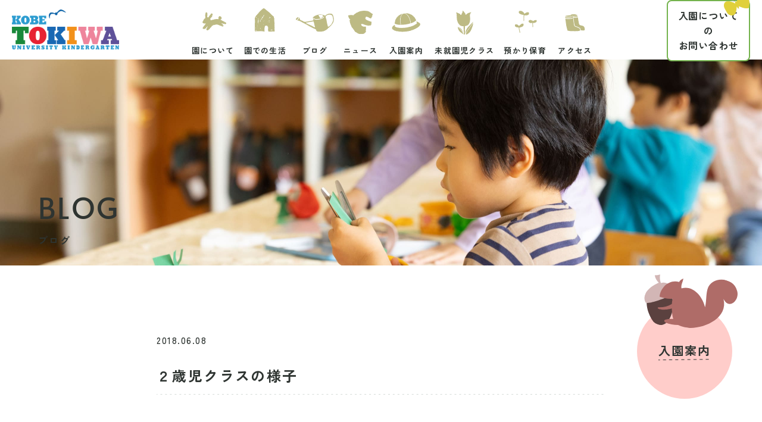

--- FILE ---
content_type: text/html; charset=UTF-8
request_url: https://kinder.kobe-tokiwa.ac.jp/blog/3779/
body_size: 389160
content:
<!DOCTYPE html>
<html lang="ja">

<head>
    <meta charset="UTF-8">
    <meta name="viewport" content="width=device-width, initial-scale=1.0">
    <meta name="format-detection" content="telephone=no, email=no, address=no">
    <link rel="icon" href="https://kinder.kobe-tokiwa.ac.jp/wp-content/themes/tokiwa/assets/img/common/favi.png">
    <link rel="apple-touch-icon" href="https://kinder.kobe-tokiwa.ac.jp/wp-content/themes/tokiwa/assets/img/common/favi.png">
    <link rel="shortcut icon" href="https://kinder.kobe-tokiwa.ac.jp/wp-content/themes/tokiwa/assets/img/common/favi.png">
    <!-- Google 構造化データ マークアップ支援ツールが生成した JSON-LD マークアップです。 -->
    <script type="application/ld+json">
        {
            "@context": "http://schema.org",
            "@type": "LocalBusiness",
            "name": "ときわ幼稚園",
            "image": "https://kinder.kobe-tokiwa.ac.jp/wp-content/themes/tokiwa/assets/img/home/kv.jpg",
            "telephone": "078-631-6878",
            "address": {
                "@type": "PostalAddress",
                "streetAddress": "2-6-2",
                "addressLocality": "神戸市長田区大谷町",
                "addressRegion": "兵庫県",
                "postalCode": "653-0838",
                "addressCountry": "JP"
            },
            "additionalType": "https://schema.org/Preschool",
            "description": "神戸市長田区にあるときわ幼稚園です。",
            "url": "https://kinder.kobe-tokiwa.ac.jp"
        }
    </script>
    <meta name="description" content="兵庫県神戸市長田区の神戸常盤大学附属ときわ幼稚園では子どもたちの好奇心や思いを尊重し、のびのびと成長できる環境を整えています。神戸常磐大学の敷地全体を保育フィールドとして活用し、子どもたちの「やってみたい、やってみよう」を大切に育みます。当園の取り組みや入園に関するご質問はお気軽にお問い合わせください。">
    <meta property="og:url" content="https://kinder.kobe-tokiwa.ac.jp/" />
    <meta property="og:title" content="神戸常盤大学附属ときわ幼稚園 | 神戸市 長田区" />
    <meta property="og:description" content="兵庫県神戸市長田区の神戸常盤大学附属ときわ幼稚園では子どもたちの好奇心や思いを尊重し、のびのびと成長できる環境を整えています。神戸常磐大学の敷地全体を保育フィールドとして活用し、子どもたちの「やってみたい、やってみよう」を大切に育みます。当園の取り組みや入園に関するご質問はお気軽にお問い合わせください。" />
    <meta property="og:site_name" content="神戸常盤大学附属ときわ幼稚園 | 神戸市 長田区" />
    <meta property="og:image" content="https://kinder.kobe-tokiwa.ac.jp/wp-content/themes/tokiwa/assets/img/common/ogp.png" />
    <meta name="twitter:card" content="summary_large_image" />
    <title>２歳児クラスの様子 &#8211; 神戸常盤大学附属ときわ幼稚園 | 神戸市 長田区</title>
<meta name='robots' content='max-image-preview:large' />
<link rel="alternate" type="application/rss+xml" title="神戸常盤大学附属ときわ幼稚園 | 神戸市 長田区 &raquo; フィード" href="https://kinder.kobe-tokiwa.ac.jp/feed/" />
<link rel="alternate" type="application/rss+xml" title="神戸常盤大学附属ときわ幼稚園 | 神戸市 長田区 &raquo; コメントフィード" href="https://kinder.kobe-tokiwa.ac.jp/comments/feed/" />
<script type="text/javascript">
/* <![CDATA[ */
window._wpemojiSettings = {"baseUrl":"https:\/\/s.w.org\/images\/core\/emoji\/14.0.0\/72x72\/","ext":".png","svgUrl":"https:\/\/s.w.org\/images\/core\/emoji\/14.0.0\/svg\/","svgExt":".svg","source":{"concatemoji":"https:\/\/kinder.kobe-tokiwa.ac.jp\/wp-includes\/js\/wp-emoji-release.min.js?ver=6.4.3"}};
/*! This file is auto-generated */
!function(i,n){var o,s,e;function c(e){try{var t={supportTests:e,timestamp:(new Date).valueOf()};sessionStorage.setItem(o,JSON.stringify(t))}catch(e){}}function p(e,t,n){e.clearRect(0,0,e.canvas.width,e.canvas.height),e.fillText(t,0,0);var t=new Uint32Array(e.getImageData(0,0,e.canvas.width,e.canvas.height).data),r=(e.clearRect(0,0,e.canvas.width,e.canvas.height),e.fillText(n,0,0),new Uint32Array(e.getImageData(0,0,e.canvas.width,e.canvas.height).data));return t.every(function(e,t){return e===r[t]})}function u(e,t,n){switch(t){case"flag":return n(e,"\ud83c\udff3\ufe0f\u200d\u26a7\ufe0f","\ud83c\udff3\ufe0f\u200b\u26a7\ufe0f")?!1:!n(e,"\ud83c\uddfa\ud83c\uddf3","\ud83c\uddfa\u200b\ud83c\uddf3")&&!n(e,"\ud83c\udff4\udb40\udc67\udb40\udc62\udb40\udc65\udb40\udc6e\udb40\udc67\udb40\udc7f","\ud83c\udff4\u200b\udb40\udc67\u200b\udb40\udc62\u200b\udb40\udc65\u200b\udb40\udc6e\u200b\udb40\udc67\u200b\udb40\udc7f");case"emoji":return!n(e,"\ud83e\udef1\ud83c\udffb\u200d\ud83e\udef2\ud83c\udfff","\ud83e\udef1\ud83c\udffb\u200b\ud83e\udef2\ud83c\udfff")}return!1}function f(e,t,n){var r="undefined"!=typeof WorkerGlobalScope&&self instanceof WorkerGlobalScope?new OffscreenCanvas(300,150):i.createElement("canvas"),a=r.getContext("2d",{willReadFrequently:!0}),o=(a.textBaseline="top",a.font="600 32px Arial",{});return e.forEach(function(e){o[e]=t(a,e,n)}),o}function t(e){var t=i.createElement("script");t.src=e,t.defer=!0,i.head.appendChild(t)}"undefined"!=typeof Promise&&(o="wpEmojiSettingsSupports",s=["flag","emoji"],n.supports={everything:!0,everythingExceptFlag:!0},e=new Promise(function(e){i.addEventListener("DOMContentLoaded",e,{once:!0})}),new Promise(function(t){var n=function(){try{var e=JSON.parse(sessionStorage.getItem(o));if("object"==typeof e&&"number"==typeof e.timestamp&&(new Date).valueOf()<e.timestamp+604800&&"object"==typeof e.supportTests)return e.supportTests}catch(e){}return null}();if(!n){if("undefined"!=typeof Worker&&"undefined"!=typeof OffscreenCanvas&&"undefined"!=typeof URL&&URL.createObjectURL&&"undefined"!=typeof Blob)try{var e="postMessage("+f.toString()+"("+[JSON.stringify(s),u.toString(),p.toString()].join(",")+"));",r=new Blob([e],{type:"text/javascript"}),a=new Worker(URL.createObjectURL(r),{name:"wpTestEmojiSupports"});return void(a.onmessage=function(e){c(n=e.data),a.terminate(),t(n)})}catch(e){}c(n=f(s,u,p))}t(n)}).then(function(e){for(var t in e)n.supports[t]=e[t],n.supports.everything=n.supports.everything&&n.supports[t],"flag"!==t&&(n.supports.everythingExceptFlag=n.supports.everythingExceptFlag&&n.supports[t]);n.supports.everythingExceptFlag=n.supports.everythingExceptFlag&&!n.supports.flag,n.DOMReady=!1,n.readyCallback=function(){n.DOMReady=!0}}).then(function(){return e}).then(function(){var e;n.supports.everything||(n.readyCallback(),(e=n.source||{}).concatemoji?t(e.concatemoji):e.wpemoji&&e.twemoji&&(t(e.twemoji),t(e.wpemoji)))}))}((window,document),window._wpemojiSettings);
/* ]]> */
</script>
<link rel='stylesheet' id='sbi_styles-css' href='https://kinder.kobe-tokiwa.ac.jp/wp-content/plugins/instagram-feed/css/sbi-styles.min.css?ver=6.2.9' type='text/css' media='all' />
<style id='wp-emoji-styles-inline-css' type='text/css'>

	img.wp-smiley, img.emoji {
		display: inline !important;
		border: none !important;
		box-shadow: none !important;
		height: 1em !important;
		width: 1em !important;
		margin: 0 0.07em !important;
		vertical-align: -0.1em !important;
		background: none !important;
		padding: 0 !important;
	}
</style>
<link rel='stylesheet' id='wp-block-library-css' href='https://kinder.kobe-tokiwa.ac.jp/wp-includes/css/dist/block-library/style.min.css?ver=6.4.3' type='text/css' media='all' />
<style id='classic-theme-styles-inline-css' type='text/css'>
/*! This file is auto-generated */
.wp-block-button__link{color:#fff;background-color:#32373c;border-radius:9999px;box-shadow:none;text-decoration:none;padding:calc(.667em + 2px) calc(1.333em + 2px);font-size:1.125em}.wp-block-file__button{background:#32373c;color:#fff;text-decoration:none}
</style>
<style id='global-styles-inline-css' type='text/css'>
body{--wp--preset--color--black: #000000;--wp--preset--color--cyan-bluish-gray: #abb8c3;--wp--preset--color--white: #ffffff;--wp--preset--color--pale-pink: #f78da7;--wp--preset--color--vivid-red: #cf2e2e;--wp--preset--color--luminous-vivid-orange: #ff6900;--wp--preset--color--luminous-vivid-amber: #fcb900;--wp--preset--color--light-green-cyan: #7bdcb5;--wp--preset--color--vivid-green-cyan: #00d084;--wp--preset--color--pale-cyan-blue: #8ed1fc;--wp--preset--color--vivid-cyan-blue: #0693e3;--wp--preset--color--vivid-purple: #9b51e0;--wp--preset--gradient--vivid-cyan-blue-to-vivid-purple: linear-gradient(135deg,rgba(6,147,227,1) 0%,rgb(155,81,224) 100%);--wp--preset--gradient--light-green-cyan-to-vivid-green-cyan: linear-gradient(135deg,rgb(122,220,180) 0%,rgb(0,208,130) 100%);--wp--preset--gradient--luminous-vivid-amber-to-luminous-vivid-orange: linear-gradient(135deg,rgba(252,185,0,1) 0%,rgba(255,105,0,1) 100%);--wp--preset--gradient--luminous-vivid-orange-to-vivid-red: linear-gradient(135deg,rgba(255,105,0,1) 0%,rgb(207,46,46) 100%);--wp--preset--gradient--very-light-gray-to-cyan-bluish-gray: linear-gradient(135deg,rgb(238,238,238) 0%,rgb(169,184,195) 100%);--wp--preset--gradient--cool-to-warm-spectrum: linear-gradient(135deg,rgb(74,234,220) 0%,rgb(151,120,209) 20%,rgb(207,42,186) 40%,rgb(238,44,130) 60%,rgb(251,105,98) 80%,rgb(254,248,76) 100%);--wp--preset--gradient--blush-light-purple: linear-gradient(135deg,rgb(255,206,236) 0%,rgb(152,150,240) 100%);--wp--preset--gradient--blush-bordeaux: linear-gradient(135deg,rgb(254,205,165) 0%,rgb(254,45,45) 50%,rgb(107,0,62) 100%);--wp--preset--gradient--luminous-dusk: linear-gradient(135deg,rgb(255,203,112) 0%,rgb(199,81,192) 50%,rgb(65,88,208) 100%);--wp--preset--gradient--pale-ocean: linear-gradient(135deg,rgb(255,245,203) 0%,rgb(182,227,212) 50%,rgb(51,167,181) 100%);--wp--preset--gradient--electric-grass: linear-gradient(135deg,rgb(202,248,128) 0%,rgb(113,206,126) 100%);--wp--preset--gradient--midnight: linear-gradient(135deg,rgb(2,3,129) 0%,rgb(40,116,252) 100%);--wp--preset--font-size--small: 13px;--wp--preset--font-size--medium: 20px;--wp--preset--font-size--large: 36px;--wp--preset--font-size--x-large: 42px;--wp--preset--spacing--20: 0.44rem;--wp--preset--spacing--30: 0.67rem;--wp--preset--spacing--40: 1rem;--wp--preset--spacing--50: 1.5rem;--wp--preset--spacing--60: 2.25rem;--wp--preset--spacing--70: 3.38rem;--wp--preset--spacing--80: 5.06rem;--wp--preset--shadow--natural: 6px 6px 9px rgba(0, 0, 0, 0.2);--wp--preset--shadow--deep: 12px 12px 50px rgba(0, 0, 0, 0.4);--wp--preset--shadow--sharp: 6px 6px 0px rgba(0, 0, 0, 0.2);--wp--preset--shadow--outlined: 6px 6px 0px -3px rgba(255, 255, 255, 1), 6px 6px rgba(0, 0, 0, 1);--wp--preset--shadow--crisp: 6px 6px 0px rgba(0, 0, 0, 1);}:where(.is-layout-flex){gap: 0.5em;}:where(.is-layout-grid){gap: 0.5em;}body .is-layout-flow > .alignleft{float: left;margin-inline-start: 0;margin-inline-end: 2em;}body .is-layout-flow > .alignright{float: right;margin-inline-start: 2em;margin-inline-end: 0;}body .is-layout-flow > .aligncenter{margin-left: auto !important;margin-right: auto !important;}body .is-layout-constrained > .alignleft{float: left;margin-inline-start: 0;margin-inline-end: 2em;}body .is-layout-constrained > .alignright{float: right;margin-inline-start: 2em;margin-inline-end: 0;}body .is-layout-constrained > .aligncenter{margin-left: auto !important;margin-right: auto !important;}body .is-layout-constrained > :where(:not(.alignleft):not(.alignright):not(.alignfull)){max-width: var(--wp--style--global--content-size);margin-left: auto !important;margin-right: auto !important;}body .is-layout-constrained > .alignwide{max-width: var(--wp--style--global--wide-size);}body .is-layout-flex{display: flex;}body .is-layout-flex{flex-wrap: wrap;align-items: center;}body .is-layout-flex > *{margin: 0;}body .is-layout-grid{display: grid;}body .is-layout-grid > *{margin: 0;}:where(.wp-block-columns.is-layout-flex){gap: 2em;}:where(.wp-block-columns.is-layout-grid){gap: 2em;}:where(.wp-block-post-template.is-layout-flex){gap: 1.25em;}:where(.wp-block-post-template.is-layout-grid){gap: 1.25em;}.has-black-color{color: var(--wp--preset--color--black) !important;}.has-cyan-bluish-gray-color{color: var(--wp--preset--color--cyan-bluish-gray) !important;}.has-white-color{color: var(--wp--preset--color--white) !important;}.has-pale-pink-color{color: var(--wp--preset--color--pale-pink) !important;}.has-vivid-red-color{color: var(--wp--preset--color--vivid-red) !important;}.has-luminous-vivid-orange-color{color: var(--wp--preset--color--luminous-vivid-orange) !important;}.has-luminous-vivid-amber-color{color: var(--wp--preset--color--luminous-vivid-amber) !important;}.has-light-green-cyan-color{color: var(--wp--preset--color--light-green-cyan) !important;}.has-vivid-green-cyan-color{color: var(--wp--preset--color--vivid-green-cyan) !important;}.has-pale-cyan-blue-color{color: var(--wp--preset--color--pale-cyan-blue) !important;}.has-vivid-cyan-blue-color{color: var(--wp--preset--color--vivid-cyan-blue) !important;}.has-vivid-purple-color{color: var(--wp--preset--color--vivid-purple) !important;}.has-black-background-color{background-color: var(--wp--preset--color--black) !important;}.has-cyan-bluish-gray-background-color{background-color: var(--wp--preset--color--cyan-bluish-gray) !important;}.has-white-background-color{background-color: var(--wp--preset--color--white) !important;}.has-pale-pink-background-color{background-color: var(--wp--preset--color--pale-pink) !important;}.has-vivid-red-background-color{background-color: var(--wp--preset--color--vivid-red) !important;}.has-luminous-vivid-orange-background-color{background-color: var(--wp--preset--color--luminous-vivid-orange) !important;}.has-luminous-vivid-amber-background-color{background-color: var(--wp--preset--color--luminous-vivid-amber) !important;}.has-light-green-cyan-background-color{background-color: var(--wp--preset--color--light-green-cyan) !important;}.has-vivid-green-cyan-background-color{background-color: var(--wp--preset--color--vivid-green-cyan) !important;}.has-pale-cyan-blue-background-color{background-color: var(--wp--preset--color--pale-cyan-blue) !important;}.has-vivid-cyan-blue-background-color{background-color: var(--wp--preset--color--vivid-cyan-blue) !important;}.has-vivid-purple-background-color{background-color: var(--wp--preset--color--vivid-purple) !important;}.has-black-border-color{border-color: var(--wp--preset--color--black) !important;}.has-cyan-bluish-gray-border-color{border-color: var(--wp--preset--color--cyan-bluish-gray) !important;}.has-white-border-color{border-color: var(--wp--preset--color--white) !important;}.has-pale-pink-border-color{border-color: var(--wp--preset--color--pale-pink) !important;}.has-vivid-red-border-color{border-color: var(--wp--preset--color--vivid-red) !important;}.has-luminous-vivid-orange-border-color{border-color: var(--wp--preset--color--luminous-vivid-orange) !important;}.has-luminous-vivid-amber-border-color{border-color: var(--wp--preset--color--luminous-vivid-amber) !important;}.has-light-green-cyan-border-color{border-color: var(--wp--preset--color--light-green-cyan) !important;}.has-vivid-green-cyan-border-color{border-color: var(--wp--preset--color--vivid-green-cyan) !important;}.has-pale-cyan-blue-border-color{border-color: var(--wp--preset--color--pale-cyan-blue) !important;}.has-vivid-cyan-blue-border-color{border-color: var(--wp--preset--color--vivid-cyan-blue) !important;}.has-vivid-purple-border-color{border-color: var(--wp--preset--color--vivid-purple) !important;}.has-vivid-cyan-blue-to-vivid-purple-gradient-background{background: var(--wp--preset--gradient--vivid-cyan-blue-to-vivid-purple) !important;}.has-light-green-cyan-to-vivid-green-cyan-gradient-background{background: var(--wp--preset--gradient--light-green-cyan-to-vivid-green-cyan) !important;}.has-luminous-vivid-amber-to-luminous-vivid-orange-gradient-background{background: var(--wp--preset--gradient--luminous-vivid-amber-to-luminous-vivid-orange) !important;}.has-luminous-vivid-orange-to-vivid-red-gradient-background{background: var(--wp--preset--gradient--luminous-vivid-orange-to-vivid-red) !important;}.has-very-light-gray-to-cyan-bluish-gray-gradient-background{background: var(--wp--preset--gradient--very-light-gray-to-cyan-bluish-gray) !important;}.has-cool-to-warm-spectrum-gradient-background{background: var(--wp--preset--gradient--cool-to-warm-spectrum) !important;}.has-blush-light-purple-gradient-background{background: var(--wp--preset--gradient--blush-light-purple) !important;}.has-blush-bordeaux-gradient-background{background: var(--wp--preset--gradient--blush-bordeaux) !important;}.has-luminous-dusk-gradient-background{background: var(--wp--preset--gradient--luminous-dusk) !important;}.has-pale-ocean-gradient-background{background: var(--wp--preset--gradient--pale-ocean) !important;}.has-electric-grass-gradient-background{background: var(--wp--preset--gradient--electric-grass) !important;}.has-midnight-gradient-background{background: var(--wp--preset--gradient--midnight) !important;}.has-small-font-size{font-size: var(--wp--preset--font-size--small) !important;}.has-medium-font-size{font-size: var(--wp--preset--font-size--medium) !important;}.has-large-font-size{font-size: var(--wp--preset--font-size--large) !important;}.has-x-large-font-size{font-size: var(--wp--preset--font-size--x-large) !important;}
.wp-block-navigation a:where(:not(.wp-element-button)){color: inherit;}
:where(.wp-block-post-template.is-layout-flex){gap: 1.25em;}:where(.wp-block-post-template.is-layout-grid){gap: 1.25em;}
:where(.wp-block-columns.is-layout-flex){gap: 2em;}:where(.wp-block-columns.is-layout-grid){gap: 2em;}
.wp-block-pullquote{font-size: 1.5em;line-height: 1.6;}
</style>
<link rel='stylesheet' id='my-s-css' href='https://kinder.kobe-tokiwa.ac.jp/wp-content/themes/tokiwa/assets/css/style.css?ver=1.0.0' type='text/css' media='all' />
<link rel='stylesheet' id='scrollHint-css' href='https://kinder.kobe-tokiwa.ac.jp/wp-content/themes/tokiwa/assets/libs/scroll-hint.css?ver=1.0.0' type='text/css' media='all' />
<script type="text/javascript" src="https://kinder.kobe-tokiwa.ac.jp/wp-includes/js/jquery/jquery.min.js?ver=3.7.1" id="jquery-core-js"></script>
<script type="text/javascript" src="https://kinder.kobe-tokiwa.ac.jp/wp-includes/js/jquery/jquery-migrate.min.js?ver=3.4.1" id="jquery-migrate-js"></script>
<script type="text/javascript" src="https://kinder.kobe-tokiwa.ac.jp/wp-content/themes/tokiwa/assets/libs/scroll-hint.min.js?ver=1.0.0" id="scrollHint.js-js"></script>
<link rel="https://api.w.org/" href="https://kinder.kobe-tokiwa.ac.jp/wp-json/" /><link rel="alternate" type="application/json" href="https://kinder.kobe-tokiwa.ac.jp/wp-json/wp/v2/blog/3779" /><link rel="EditURI" type="application/rsd+xml" title="RSD" href="https://kinder.kobe-tokiwa.ac.jp/xmlrpc.php?rsd" />
<meta name="generator" content="WordPress 6.4.3" />
<link rel="canonical" href="https://kinder.kobe-tokiwa.ac.jp/blog/3779" />
<link rel='shortlink' href='https://kinder.kobe-tokiwa.ac.jp/?p=3779' />
<link rel="alternate" type="application/json+oembed" href="https://kinder.kobe-tokiwa.ac.jp/wp-json/oembed/1.0/embed?url=https%3A%2F%2Fkinder.kobe-tokiwa.ac.jp%2Fblog%2F3779" />
<link rel="alternate" type="text/xml+oembed" href="https://kinder.kobe-tokiwa.ac.jp/wp-json/oembed/1.0/embed?url=https%3A%2F%2Fkinder.kobe-tokiwa.ac.jp%2Fblog%2F3779&#038;format=xml" />
<link rel="icon" href="https://kinder.kobe-tokiwa.ac.jp/wp-content/uploads/2020/06/favicon.png" sizes="32x32" />
<link rel="icon" href="https://kinder.kobe-tokiwa.ac.jp/wp-content/uploads/2020/06/favicon.png" sizes="192x192" />
<link rel="apple-touch-icon" href="https://kinder.kobe-tokiwa.ac.jp/wp-content/uploads/2020/06/favicon.png" />
<meta name="msapplication-TileImage" content="https://kinder.kobe-tokiwa.ac.jp/wp-content/uploads/2020/06/favicon.png" />
</head>

<body class="blog-template-default single single-blog postid-3779">
    <!-- header -->
    <div class="l-overlay" id="overlay"></div>
    <header class="l-header p-header  page " id="header">
        <div class="l-headerWrap">
            <h1 class="l-header__logo">
                <a class="l-header__logoLink" href="https://kinder.kobe-tokiwa.ac.jp/">
                    <img class="l-header__logoImg" src="https://kinder.kobe-tokiwa.ac.jp/wp-content/themes/tokiwa/assets/img/common/logo.png" width="246" alt="ときわ幼稚園">
                </a>
            </h1>
            <div class="l-header__center">
                <nav class="l-global__nav">
    <ul class="l-global__navList" id="headerNavList">
        <li class="l-global__navListItem l-global__navListHasChild">
            <a class="l-global__navLink" href="https://kinder.kobe-tokiwa.ac.jp/about">
                <div class="l-global__navLink--inner">
                    <svg class="l-global__navLink--img" xmlns="http://www.w3.org/2000/svg" width="104" height="74" viewBox="0 0 104 74" fill="none">
    <path fill-rule="evenodd" clip-rule="evenodd" d="M92.9172 45.9513L92.6197 46.0205C92.4475 46.4685 92.8687 47.4214 92.432 47.9185L91.8371 48.0569L91.9049 48.3502C90.9005 49.103 89.0367 48.906 87.914 48.6602L87.8462 48.3669C87.2295 48.4114 86.6102 48.4442 85.9935 48.4887L85.9256 48.1955C85.2846 48.1344 84.6462 48.0851 84.017 48.0212L83.9491 47.7279L83.3542 47.8663L83.2864 47.573L82.6914 47.7114L82.6236 47.4181L81.7312 47.6257C81.5898 47.4484 81.4366 47.2738 81.298 47.1083C80.3986 46.7982 79.5801 46.729 78.4291 46.8483L78.2933 46.2617L77.6984 46.4001C77.7389 47.0088 77.7795 47.6175 77.8054 48.2172L78.1029 48.1481C78.3557 47.669 78.5471 47.575 79.157 47.2848C79.5976 48.159 80.2372 48.4305 80.8192 49.0493C79.8711 49.2327 80.1389 48.6017 79.9947 49.5501L81.1846 49.2734C81.6343 50.1331 82.3983 50.4004 82.8468 51.0379L83.1155 52.1993C83.9373 53.5288 84.0576 53.7233 84.1568 55.3445C83.8811 55.5075 83.6053 55.6705 83.3323 55.8453L83.4002 56.1386L82.8052 56.2769L82.8731 56.5702C82.0444 56.5652 81.201 56.5511 80.3696 56.5343C79.8687 55.9956 79.5566 56.0558 79.1405 55.2872C78.2669 55.305 77.8118 55.1265 77.164 54.8197L77.0962 54.5264C76.6818 54.5239 76.2647 54.5096 75.8384 54.5099C75.6852 54.3353 75.5466 54.1698 75.4052 53.9925L74.8103 54.1308C74.669 53.9536 74.5185 53.7908 74.3771 53.6135L73.7822 53.7518C73.512 53.5056 73.2538 53.2566 72.9836 53.0104L72.0913 53.2179C71.9499 53.0406 71.7994 52.8778 71.6581 52.7005L71.0631 52.8389C70.8049 52.5899 70.5347 52.3436 70.2646 52.0974L69.6697 52.2358C69.2826 51.9178 68.8956 51.5999 68.5058 51.2702L67.9109 51.4086L67.1829 50.9721L66.588 51.1105L66.5201 50.8172L65.9252 50.9555L65.8573 50.6623L65.2624 50.8006L65.1945 50.5074L64.5996 50.6457C64.461 50.4802 64.3077 50.3056 64.1664 50.1283C63.8906 50.2914 63.6176 50.4661 63.3419 50.6292L63.274 50.3359L62.6791 50.4743L62.6112 50.181L62.0163 50.3193L61.9484 50.0261C61.619 50.0656 60.2895 50.9311 59.351 50.9392L59.2831 50.6459L58.9856 50.7151L59.0535 51.0084L58.756 51.0776L58.6882 50.7843C58.0386 50.8488 58.1611 51.2159 58.1611 51.2159L56.3882 51.6283L56.4561 51.9215L56.1586 51.9907L56.0908 51.6974C55.3048 51.769 55.0763 52.0817 54.6713 52.3366L54.3998 51.1635C53.2983 51.6051 53.6033 51.46 52.3295 51.645L52.3973 51.9383C52.985 52.1478 52.8426 52.0202 53.1959 52.6798C52.4435 52.8424 50.8283 53.5024 50.4627 53.0064L50.1653 53.0756C50.1379 53.391 50.1106 53.7064 50.0687 54.0129C49.7495 53.9882 49.4303 53.9635 49.1084 53.9271L49.2441 54.5137C48.5367 54.6535 48.4755 54.6059 47.9864 54.4971L48.0543 54.7904C47.5673 55.2869 47.6343 55.1972 47.7308 56.1019L47.1359 56.2403C46.9228 56.945 46.6162 57.0287 46.5801 57.9025C46.3044 58.0655 46.0313 58.2403 45.7556 58.4033L45.8235 58.6966L45.2285 58.835L45.2964 59.1282L44.7015 59.2666C44.6524 59.4882 44.6007 59.698 44.5397 59.9224C43.9665 60.1546 43.4079 60.3957 42.8347 60.628L42.9026 60.9212C42.6362 61.3417 42.7836 60.9489 42.7408 61.577C41.9687 61.9791 42.0935 61.8141 42.0521 62.6644L41.1597 62.8719L41.4311 64.0451C40.8796 64.3711 40.3428 64.7061 39.794 65.0439C39.7449 65.2655 39.6813 65.4781 39.6322 65.6997L38.7398 65.9072C38.3798 66.1393 38.9131 66.1142 38.5103 66.2697L38.1449 66.0456L38.2128 66.3389L37.6179 66.4772L37.6857 66.7705L37.0908 66.9089C37.0418 67.1305 36.9808 67.3548 36.9291 67.5646L36.3341 67.703L36.402 67.9963C35.8019 68.3831 35.5359 67.9381 35.1443 67.9797C35.081 68.0315 35.089 68.4994 34.6851 68.7047L34.6172 68.4114C33.3945 68.2754 32.4566 68.3946 31.8449 67.2141C30.7261 66.4977 31.8938 65.5832 31.0751 65.2421L31.0072 64.9488L31.6021 64.8104L31.5343 64.5171L30.9393 64.6555L30.8715 64.3622L31.1689 64.293C31.3523 63.0265 31.461 62.3583 32.7669 61.7703C32.8232 60.4962 33.2138 61.2089 33.4557 60.6829C33.2927 60.4118 33.1296 60.1406 32.9547 59.8722L33.2521 59.8031C33.7046 58.8324 34.2073 58.9999 33.9696 57.4851C34.3406 57.2999 34.7088 57.103 35.0916 56.9151L34.888 56.0352C34.3148 56.2674 33.7416 56.4997 33.183 56.7408C33.1557 57.0563 33.1164 57.3744 33.0891 57.6899C32.8651 57.6431 32.6503 57.5818 32.4263 57.5349L32.4942 57.8282C32.0882 58.1328 32.0525 58.1411 31.3841 58.3955L31.5877 59.2753L31.2902 59.3445C31.0677 59.7919 30.8611 59.7657 30.5309 60.1269L30.5987 60.4202L29.7063 60.6277C29.8477 60.805 29.9863 60.9706 30.1395 61.1451C29.315 61.6459 28.5024 62.144 27.6778 62.6448L27.8136 63.2314C25.3648 63.974 24.597 64.4492 22.3473 63.8846L21.7523 64.0229C21.611 63.8456 21.4605 63.6828 21.3191 63.5055L20.7242 63.6439C20.3459 63.4723 20.02 62.4972 19.7927 62.3276L19.4952 62.3968C19.736 61.2158 19.986 60.0203 20.2268 58.8393L21.4167 58.5625L21.2131 57.6827L21.808 57.5443L21.6723 56.9578C21.948 56.7947 22.2237 56.6317 22.4968 56.4569C22.5458 56.2354 22.6095 56.0228 22.6585 55.8012L22.956 55.732C23.005 55.5104 23.0687 55.2978 23.1177 55.0763L23.7126 54.9379L23.6475 54.6564C24.009 54.2138 24.0733 54.1123 24.7016 53.7931L24.5659 53.2065L25.1608 53.0681L25.0929 52.7749L25.6879 52.6365L25.62 52.3432C25.8006 52.2023 25.9665 52.0525 26.1471 51.9116L26.0113 51.325C26.2871 51.162 26.5601 50.9872 26.8359 50.8242C26.8849 50.6026 26.9485 50.39 26.9976 50.1684L27.5925 50.0301L27.5247 49.7368C28.2884 49.0276 29.1054 48.6027 29.5531 47.7197C29.1793 47.6212 28.9843 47.3204 28.8225 47.2715L28.2275 47.4099L28.1597 47.1166L27.2673 47.3241L27.1994 47.0308L26.6045 47.1692L26.5366 46.8759L24.7637 47.2882L24.6958 46.995L24.3984 47.0642L24.4663 47.3574L23.8713 47.4958L23.7356 46.9092C22.7083 46.9133 20.5692 46.0138 19.9351 45.333L19.6377 45.4021L19.4341 44.5223L19.1366 44.5915C19.0645 43.7923 18.9778 42.9842 18.8938 42.1878C19.4009 41.7237 19.489 41.6167 19.5148 40.8071L20.1097 40.6687C20.2441 40.3284 20.3666 39.9909 20.501 39.6505L20.7985 39.5814C20.8041 39.1721 20.8216 38.76 20.8245 38.339L21.122 38.2699L21.1898 38.5631C21.6081 38.095 21.5418 38.2959 21.5812 37.5449C22.3533 37.1428 22.2285 37.3078 22.2699 36.4575L22.5674 36.3884L22.3638 35.5085C23.1295 35.1326 22.9524 34.9636 23.7035 34.5788C23.5404 34.3077 23.3655 34.0393 23.2024 33.7681C23.4264 33.815 23.6412 33.8763 23.8652 33.9231L23.7974 33.6298C24.2034 33.3252 24.251 33.3141 24.9194 33.0598L24.7836 32.4732L25.3786 32.3348L25.2428 31.7483C26.2066 31.5241 27.0025 31.1165 27.4749 30.611C27.6989 30.6578 27.911 30.7074 28.1377 30.7659L27.9341 29.8861C27.9341 29.8861 28.3049 28.2916 27.4617 27.8449C27.8243 27.3526 27.9437 27.8688 28.2184 27.0508L27.326 27.2583L27.2581 26.965C27.7401 26.2843 27.1719 26.7007 27.352 26.016C27.5326 25.8751 27.7012 25.737 27.8791 25.5844C28.0291 24.4986 27.0784 24.2376 26.7439 23.3882C26.9245 23.2473 27.0904 23.0974 27.271 22.9566C27.271 22.9566 27.4771 23.5762 27.6363 23.1807L27.5006 22.5941L27.798 22.5249C27.6594 22.3593 27.5181 22.1821 27.3648 22.0075L27.6623 21.9383L27.5944 21.6451L26.702 21.8526L26.6342 21.5593L27.8121 21.2854C27.6274 20.9204 27.428 20.5464 27.2432 20.1814C27.5189 20.0184 27.792 19.8436 28.0677 19.6806L27.9999 19.3873C27.5529 19.244 27.6086 19.2681 27.2692 18.9391L28.1616 18.7316L28.0937 18.4383L27.7963 18.5075C27.5818 18.2854 27.382 17.3676 27.1622 17.122L27.4596 17.0528C27.5087 16.8312 27.5604 16.6214 27.6214 16.3971L27.9188 16.3279C27.9188 16.3279 27.983 17.3638 28.352 16.8452L28.2842 16.552C28.7957 15.7283 28.3688 14.9128 28.0414 14.1483L29.2313 13.8715C29.2151 13.3684 29.2082 12.8508 29.1921 12.3477C30.3993 12.0916 31.055 12.8663 31.6278 12.0903L31.7635 12.6768C32.1727 12.9278 31.8825 12.6492 32.1967 13.1942L32.7917 13.0558C33.209 14.0467 33.1493 13.7886 33.7232 14.3722L34.0207 14.303C34.2958 14.7335 33.8627 14.9208 33.8589 14.9587C34.0339 15.2271 34.197 15.4982 34.36 15.7694C34.1941 15.9192 34.0135 16.0601 33.8329 16.201C33.996 16.4722 34.1591 16.7433 34.334 17.0117L33.7391 17.1501L33.807 17.4433L34.1044 17.3742C34.0771 17.6896 34.0379 18.0078 34.0106 18.3232L34.308 18.254L34.3759 18.5473L34.0784 18.6165C34.1624 19.4129 34.2372 20.2238 34.3212 21.0202L34.0237 21.0893C34.0181 21.4986 34.0033 21.9224 33.9977 22.3316L33.7003 22.4008C33.8633 22.672 34.0383 22.9403 34.2013 23.2115L33.9039 23.2807L34.0396 23.8672C33.859 24.0081 33.6904 24.1463 33.5125 24.2989C33.6644 25.3886 33.8189 26.49 33.9589 27.5824L34.8513 27.3749C34.824 27.6903 34.7848 28.0085 34.7574 28.3239L35.2845 27.8923C35.6719 28.0494 35.5691 28.5802 36.083 28.6337L36.0152 28.3405L36.3126 28.2713C36.5366 28.3181 36.7514 28.3794 36.9754 28.4262L36.9076 28.1329C37.1739 27.7125 37.0265 28.1052 37.0693 27.4772L37.6642 27.3388L37.7321 27.6321C38.0078 27.469 38.2809 27.2943 38.5566 27.1313C38.3817 26.8629 38.2186 26.5917 38.0555 26.3206C39.8537 25.6922 38.8821 25.7204 39.2035 24.5083C39.3841 24.3674 39.5527 24.2293 39.7306 24.0766L39.6627 23.7833L39.3653 23.8525C39.4143 23.631 39.478 23.4184 39.527 23.1968L39.8245 23.1276L40.1611 24.5823L40.4585 24.5131C40.6587 23.8608 42.3319 21.9881 41.3259 21.5421L41.9208 21.4038C41.7578 21.1326 41.5947 20.8615 41.4197 20.5931L42.0147 20.4548L42.0825 20.748C42.3028 20.8328 43.0898 20.7116 43.3403 20.7646L43.2724 20.4713C43.5296 20.0653 43.3914 20.4436 43.4341 19.8156L44.0291 19.6772L43.9612 19.3839C43.5142 19.2406 43.57 19.2647 43.2305 18.9357C43.5497 18.9604 43.8716 18.9968 44.1908 19.0215L43.9872 18.1416C44.3091 18.178 44.6283 18.2027 44.9475 18.2273L44.676 17.0542L44.9734 16.985C45.1699 17.0753 45.1323 17.4549 45.6362 17.14L45.5684 16.8467L45.8658 16.7775L45.6622 15.8976L46.2572 15.7593C46.2081 15.9809 46.1445 16.1935 46.0954 16.415L46.6904 16.2767C46.9068 15.6947 46.7884 15.8335 47.447 15.4826L47.5828 16.0691C48.1042 16.0467 48.6165 16.0389 49.1261 16.0193C49.3108 16.3842 49.5075 16.7465 49.695 17.1232L50.2899 16.9848L50.0603 17.3473C50.0796 17.7013 50.6054 17.7521 50.6293 18.4512L50.3318 18.5204L50.3997 18.8137C50.4917 18.9406 50.8984 18.7472 50.8329 19.3311C50.6642 19.4692 50.4864 19.6218 50.3058 19.7627C50.2451 20.259 50.7363 20.2684 50.739 20.2801C50.7117 20.5955 50.6725 20.9137 50.6451 21.2291C49.4566 21.7281 49.424 21.5873 47.9799 21.849L48.1156 22.4356L49.591 22.0924C49.7541 22.3636 49.929 22.6319 50.0921 22.9031L49.4972 23.0414C49.3233 23.428 49.541 23.0683 49.2676 23.4039C49.2949 23.0885 49.3222 22.7731 49.3614 22.4549L47.8741 22.8008C48.0372 23.0719 48.2121 23.3403 48.3752 23.6115L49.2676 23.4039L49.539 24.577L48.9441 24.7154C48.731 25.4202 48.4244 25.5039 48.4002 26.3749C48.1245 26.5379 47.8514 26.7126 47.5757 26.8757C47.2732 26.7606 47.774 26.5947 47.1425 26.3583L47.4818 27.8247L47.1844 27.8939L47.1165 27.6006C46.7024 27.87 46.6802 27.937 45.9945 28.1706C46.1576 28.4418 46.3325 28.7101 46.4956 28.9813L45.3057 29.258C45.2784 29.5734 45.2392 29.8916 45.2119 30.207C43.7896 30.1298 44.7397 30.2798 43.5068 30.9126L43.6426 31.4992L43.0476 31.6376C43.0203 31.953 42.993 32.2684 42.9538 32.5866C43.1778 32.6334 43.3926 32.6947 43.6166 32.7415L43.6844 33.0348L43.387 33.104C43.419 33.8383 43.8344 33.7911 43.9559 34.2079C43.9041 34.4178 43.8432 34.6421 43.7942 34.8637C43.7942 34.8637 44.2346 35.0332 44.2274 35.381L43.9299 35.4502L44.0656 36.0368L43.7682 36.106C43.7682 36.106 44.2156 36.7931 44.3371 37.2099C45.0489 37.1433 45.7635 37.0883 46.4753 37.0217L46.4075 36.7284L48.7753 36.1777L48.7074 35.8844C48.9135 35.7994 50.6553 35.7405 51.4406 35.5578C53.4892 34.9825 55.5498 34.4044 57.5957 33.8173L57.6636 34.1105L61.2212 33.2831L61.2891 33.5764L62.7764 33.2305L62.8443 33.5238L64.3197 33.1806L64.3876 33.4739L65.863 33.1308C66.0016 33.2963 66.1549 33.4708 66.2962 33.6481C66.9141 33.8259 67.5934 33.6184 68.4344 33.4599C68.1634 32.126 68.5919 31.5936 68.7188 30.6246L68.4473 29.4514C68.5558 28.5114 68.8329 27.4332 69.029 26.5469L69.9214 26.3394L69.7857 25.7528L70.6781 25.5453C70.7083 24.8088 70.635 24.4921 71.6644 24.3887L71.7322 24.682C72.1005 24.4851 72.4833 24.2971 72.8542 24.112L72.99 24.6985L73.2874 24.6293L73.2196 24.336C73.6584 24.4442 74.1063 24.5378 74.5451 24.6459L74.3156 25.0083C74.4569 25.1856 74.6074 25.3484 74.7488 25.5257L75.0462 25.4565L75.1141 25.7498C75.36 25.4577 75.3274 25.317 75.5733 25.0249L75.7769 25.9047L76.3718 25.7664C76.7468 26.5198 76.9192 26.3437 77.3034 27.0827L76.7084 27.2211L76.7763 27.5143C77.7082 27.2605 77.2025 26.8094 77.7366 27.6001C77.3982 27.926 77.4377 27.8798 77.2774 28.325C78.1472 28.3452 77.9627 28.2521 78.3734 28.9973L78.0759 29.0665L78.4125 30.5211C78.3126 31.3356 78.034 32.6243 77.4773 33.1988L77.5452 33.4921L76.3553 33.7688L76.4232 34.0621L75.8283 34.2005C75.7792 34.422 75.7156 34.6346 75.6665 34.8562C75.18 35.1919 74.7063 34.7705 74.7063 34.7705C74.4305 34.9335 74.1575 35.1083 73.8817 35.2713C74.2076 35.5417 73.8569 35.3265 74.2471 35.4954L74.3149 35.7887C74.8364 35.7663 75.3487 35.7584 75.8582 35.7388L75.994 36.3254C77.0396 36.2924 77.2828 36.6932 78.2679 36.7237C78.9598 38.0339 79.9332 37.6345 80.6489 38.9392C81.1585 38.9196 81.6799 38.8972 82.1922 38.8893C82.5937 39.649 82.4275 39.5269 83.2882 39.5616L83.424 40.1482C84.2037 40.3748 84.9834 40.6014 85.7658 40.8398C85.9288 41.1109 86.1038 41.3793 86.2668 41.6505L86.8618 41.5121L87.295 42.0295L87.5924 41.9603C87.9795 42.2782 88.3665 42.5962 88.7563 42.9259L89.3512 42.7875C89.4926 42.9648 89.6431 43.1276 89.7844 43.3049C90.9134 43.9571 92.2134 44.6438 92.8961 45.9686L92.9172 45.9513ZM28.9076 17.4578C28.4865 17.2096 28.8804 17.3405 28.2448 17.3029L28.3805 17.8895L28.678 17.8203L28.6101 17.527L28.9076 17.4578ZM42.7099 58.2463C42.3007 57.9953 42.6828 58.129 42.0471 58.0914C42.4709 58.3513 42.0742 58.2087 42.7099 58.2463ZM43.4992 34.6727C43.009 33.9089 43.0513 33.4417 42.2023 33.1322C42.5017 34.1011 42.7644 34.4232 43.4992 34.6727ZM56.2788 50.776L55.3864 50.9835C55.5709 51.0766 55.8801 51.4374 56.3466 51.0693L56.2788 50.776ZM71.9886 43.1292C71.5742 43.1266 71.1598 43.1241 70.7309 43.1126C71.2273 43.5782 71.1396 43.5244 72.0564 43.4224L71.9886 43.1292ZM81.1842 54.5276L81.4816 54.4584C81.7388 54.0524 81.4545 54.3411 82.0087 54.0268C81.8239 53.6618 81.6245 53.2878 81.4397 52.9228L82.0347 52.7844C81.8716 52.5133 81.6967 52.2449 81.5336 51.9738C80.9767 52.2764 81.2637 51.9995 81.0065 52.4054L80.7091 52.4746L81.1814 54.5159L81.1842 54.5276ZM79.5479 51.5208C80.1943 52.038 80.2786 51.969 80.2786 51.969C80.4276 51.6376 79.6475 51.5718 79.5479 51.5208ZM77.074 46.2486L76.7765 46.3178L76.9123 46.9044L77.2097 46.8352L77.074 46.2486ZM87.7092 45.0114C87.4441 44.9495 86.9785 44.5632 86.9785 44.5632L85.5031 44.9064C85.2791 44.8596 85.3924 44.5365 84.4749 44.5274C85.4549 45.511 84.9929 44.8149 86.1659 45.0613L86.2337 45.3546L86.8287 45.2162L86.8965 45.5095C87.2157 45.5342 87.5376 45.5706 87.8568 45.5952L87.7211 45.0087L87.7092 45.0114Z" fill="#BDBA84" />
</svg>                    <p class="l-global__navLink--txt">園について</p>
                </div>
            </a>
            <div class="l-global__navChildWrap">
                <div class="l-global__navChildWrap--inner">
                    <div class="l-global__navChildParentWrap">
                        <p class="l-global__navChildParentName">園について</p>
                        <p class="l-global__navChildParentNameEn">About</p>
                        <a class="l-global__navChildParentLink" href="https://kinder.kobe-tokiwa.ac.jp/about">
                            <svg class="l-global__navChildParentLink__arrowWrap" xmlns="http://www.w3.org/2000/svg" width="40" height="41" viewBox="0 0 40 41" fill="none">
  <ellipse class="l-global__navChildParentLink--arrowBg" cx="20" cy="20.2696" rx="20" ry="20.2247" fill="white"/>
  <path class="l-global__navChildParentLink--arrow" d="M30.4893 19.3031L24.4943 15.3676C24.3431 15.2674 24.1712 15.2141 23.9959 15.2134C23.8206 15.2126 23.6483 15.2643 23.4965 15.3632C23.3447 15.4622 23.2188 15.6047 23.1316 15.7765C23.0444 15.9482 22.9991 16.143 23.0002 16.341V24.184C22.9968 24.3832 23.0406 24.5798 23.1268 24.7535C23.2131 24.9272 23.3388 25.0718 23.491 25.1724C23.6432 25.273 23.8164 25.3259 23.9928 25.3257C24.1691 25.3256 24.3422 25.2723 24.4943 25.1714L30.4893 21.2709C30.6442 21.173 30.7731 21.0302 30.8629 20.8573C30.9527 20.6843 31 20.4875 31 20.287C31 20.0865 30.9527 19.8897 30.8629 19.7167C30.7731 19.5438 30.6442 19.401 30.4893 19.3031Z" stroke="#74B34D" stroke-linecap="round" stroke-linejoin="round"/>
  <path class="l-global__navChildParentLink--arrow" d="M9 20.2695H23" stroke="#74B34D" stroke-linecap="round" stroke-linejoin="round"/>
</svg>                        </a>
                    </div>
                    <ul class="l-global__navChildList">
                        <li class="l-global__navChildListItem">
                            <a class="l-global__navChildLink" href="https://kinder.kobe-tokiwa.ac.jp/about#policy">
                                <p class="l-global__navChildListTxt">教育方針</p>
                            </a>
                        </li>
                        <li class="l-global__navChildListItem">
                            <a class="l-global__navChildLink" href="https://kinder.kobe-tokiwa.ac.jp/about#feature">
                                <p class="l-global__navChildListTxt">ときわ幼稚園の特色</p>
                            </a>
                        </li>
                        <li class="l-global__navChildListItem">
                            <a class="l-global__navChildLink" href="https://kinder.kobe-tokiwa.ac.jp/about#outline">
                                <p class="l-global__navChildListTxt">園の概要</p>
                            </a>
                        </li>
                    </ul>
                </div>
            </div>
        </li>
        <li class="l-global__navListItem l-global__navListHasChild">
            <a class="l-global__navLink" href="https://kinder.kobe-tokiwa.ac.jp/day-event">
                <div class="l-global__navLink--inner">
                    <svg class="l-global__navLink--img" xmlns="http://www.w3.org/2000/svg" width="46" height="53" viewBox="0 0 46 53" fill="none">
    <g clip-path="url(#clip0_1_2592)">
        <path fill-rule="evenodd" clip-rule="evenodd" d="M11.3766 7.52745C11.2283 7.58626 11.0694 7.64506 10.9105 7.71227V8.08192C10.5292 8.32555 10.1372 8.56918 9.7559 8.81282V9.18246C9.6076 9.24127 9.44871 9.30848 9.28982 9.36729V9.73694L8.82375 10.1066V10.4762H8.59071V10.8459C8.43183 10.9047 8.28353 10.9719 8.12464 11.0307V11.4004H7.89161C7.81746 11.5852 7.73272 11.77 7.65857 11.9464H7.1925C6.93828 12.6941 6.63109 12.3413 6.49339 13.2318C5.38117 13.4922 6.22857 13.3914 5.80487 13.9627C5.64598 14.0215 5.49769 14.0887 5.3388 14.1475V14.5172C5.10576 14.6348 4.87273 14.7608 4.65028 14.8868V15.2565C4.25836 15.4413 3.87702 15.6261 3.49569 15.8109V16.1806C3.3474 16.2394 3.18851 16.3066 3.02962 16.3654V16.9115H2.79658V17.2811H2.56355V17.6508H2.33051C2.40466 17.8356 2.47881 18.0204 2.56355 18.2052H2.33051V18.5749H2.09747C1.71614 19.1546 1.43014 19.5662 1.40896 20.4063H0.942884C0.868737 20.7172 0.783996 21.0196 0.709848 21.322H0.476812V22.6074H0.709848V22.7922H0.476812V24.9933H0.709848V26.0939H0.476812C0.55096 26.2787 0.625108 26.4635 0.709848 26.6483H0.476812V26.8332H0.709848V27.3876H0.942884V29.4039H0.709848C0.783996 29.5887 0.858144 29.7735 0.942884 29.95H0.709848V32.3359H0.476812V34.1757H0.243775C0.317923 34.3605 0.402664 34.537 0.476812 34.7218H0.243775V37.1077H0.476812V37.8386H0.243775C0.317923 38.0234 0.402664 38.2082 0.476812 38.3847H0.243775V39.4852C0.243775 39.4852 0.497997 39.5524 0.476812 40.0397C0.402664 40.4093 0.328516 40.7706 0.243775 41.1402H0.476812V42.4256H0.243775C0.317923 42.6104 0.402664 42.7952 0.476812 42.9801H0.243775V44.0806H0.476812C0.540367 44.3914 0.26496 44.3914 0.243775 44.4503V45.9204H0.476812C0.67807 46.6429 -0.201112 46.6681 0.0107389 47.3906H0.243775C0.402664 48.3652 0.55096 49.3481 0.709848 50.3226H0.476812C0.55096 50.5074 0.625108 50.6923 0.709848 50.8771C1.19711 51.0367 2.3517 51.5408 3.25206 51.2467C3.32621 51.1291 3.40036 51.0031 3.4851 50.8771C4.17362 50.9359 4.87273 50.9947 5.57184 51.0619C5.57184 51.0619 5.7625 50.7847 6.27094 50.8771V51.0619H7.65857V50.8771C8.05049 50.9359 8.43183 50.9947 8.81316 51.0619V50.8771H11.8214V50.6923H12.976V50.8771H14.1306V50.6923C14.2895 50.7511 14.4378 50.8099 14.5967 50.8771C14.6391 50.8771 14.6814 50.6335 15.0628 50.6923V50.8771H15.9843C16.2174 50.8183 16.4504 50.7511 16.6834 50.6923V50.8771C17.2237 50.9359 17.7639 50.9947 18.3041 51.0619V51.2467H19.6917V51.4316C20.465 51.608 21.4607 51.4652 22.0009 51.6164C22.4564 50.6251 22.0221 49.7513 22.0009 48.676C21.9691 46.5757 21.8844 44.257 22.467 42.6188C22.5411 41.8879 22.6259 41.1486 22.7 40.4177H22.933V40.0481C23.3991 39.6196 23.8546 39.1912 24.3207 38.7627C24.7126 38.5527 24.8503 38.7627 25.2528 38.3931H26.8735V38.5779C27.5832 38.7375 29.8606 40.9218 30.1148 41.5183V42.9885H30.3478V43.5429H30.1148C30.189 43.6605 30.2737 43.7866 30.3478 43.9042C30.3478 43.9378 30.0512 43.9714 30.1148 44.2738C30.1148 44.2738 30.4538 44.4671 30.3478 44.8283C30.1784 45.3744 29.564 46.2649 29.8818 47.2142H30.1148C30.0407 47.8275 29.9665 48.4408 29.8818 49.0541H30.1148C30.189 49.7261 30.2737 50.3982 30.3478 51.0703C30.655 51.1291 30.9622 51.1963 31.2694 51.2551C31.3435 51.3727 31.4283 51.4988 31.5024 51.6248C31.8096 51.6836 32.1168 51.7424 32.424 51.8096V51.9944C32.8901 51.9356 33.3455 51.8684 33.8116 51.8096C34.5001 51.9524 35.4217 52.2465 36.1314 51.9944C36.2055 51.8684 36.2903 51.7508 36.3644 51.6248C36.7352 51.5324 37.3283 52.0196 37.9851 51.8096C38.0592 51.6836 38.1334 51.566 38.2181 51.44H40.9934V51.6248C41.862 51.7424 42.5505 50.9611 43.3025 51.8096C44.7114 51.6752 44.5525 51.1039 44.9232 50.1546H45.1562C45.241 49.8606 44.9338 49.8101 44.9232 49.7849C44.8702 49.5413 45.1562 49.4153 45.1562 49.4153V49.2305H44.9232V48.8608H44.6902V46.8446H44.4571V46.1137H44.6902V45.9288H44.4571V45.3828H44.6902C44.616 45.1979 44.5313 45.0131 44.4571 44.8283C43.9911 44.7191 44.2559 44.8535 43.9911 44.6435H43.758V44.4586C44.1076 44.5679 44.1394 44.6099 44.6902 44.6435V44.2738C44.5948 44.1058 44.097 44.2738 44.2241 43.7278H44.4571C44.6054 43.1733 44.7643 42.6272 44.9232 42.0727C44.7749 42.0139 44.616 41.9551 44.4571 41.8879C44.5207 41.5099 44.7643 40.7874 44.4571 40.4177C44.3724 40.3169 43.9699 40.2581 43.758 40.0481C44.1076 39.9389 44.1394 39.8969 44.6902 39.8633C44.4995 39.628 44.5313 39.6448 44.2241 39.4936C44.2241 39.4936 44.2559 38.7795 44.4571 39.124V39.3088H44.6902C44.5525 38.8635 44.4465 38.9055 44.2241 38.5695H44.6902C44.5842 37.889 44.2877 37.7882 43.9911 37.2841H44.4571C44.3724 36.8725 44.0652 36.57 44.2241 35.9988C44.2241 35.9988 44.6266 35.8055 44.4571 35.4527C44.4571 35.4527 44.044 35.167 43.9911 35.083C44.2241 35.0242 44.4571 34.9654 44.6902 34.8982C44.1711 34.0833 44.4042 34.453 44.4571 33.2516C43.9911 33.1424 44.2559 33.2768 43.9911 33.0668H44.4571C44.5948 32.6971 44.4254 32.9072 44.6902 32.6971V32.5123H43.9911C44.1499 32.0082 44.2982 32.1006 44.4571 31.5966H43.9911C44.1499 31.4118 44.2982 31.2269 44.4571 31.0421C44.4571 31.0421 44.1182 30.9917 43.9911 30.4876H43.525V30.3028C43.758 30.244 43.9911 30.1768 44.2135 30.118V29.5719H44.4465V29.3871C44.2877 29.3283 44.1394 29.2611 43.9805 29.2023C44.0546 28.9586 44.1394 28.715 44.2135 28.4714H43.9805V27.9169H43.7474C43.7474 27.6145 44.1182 27.7069 44.2135 27.5473V27.3624H43.9805V26.2619H43.7474V26.8164H43.5144V26.0771H43.9805C43.9063 25.8922 43.8216 25.7074 43.7474 25.531C43.8639 25.405 44.097 25.5142 43.9805 25.1613H43.7474V24.422H43.5144C43.5885 24.3044 43.6733 24.1784 43.7474 24.0524V22.3974H43.5144C43.5885 21.9689 43.6733 21.5405 43.7474 21.112H43.2814C43.2072 20.8684 43.1331 20.6248 43.0483 20.3727H42.8153V19.2722C42.8153 19.2722 42.5399 19.2974 42.5823 18.9025C42.5823 18.9025 42.9 18.8017 42.8153 18.5329H42.5823V18.1632H42.3492V17.7936C42.1162 17.676 41.8831 17.55 41.6501 17.4239V17.2391H41.184C40.6438 16.7518 40.1036 16.2646 39.5634 15.7689C39.2562 15.5841 38.949 15.3993 38.6418 15.2144V14.8448C38.3346 14.66 38.0274 14.4752 37.7097 14.2987V13.9291C37.5508 13.8703 37.4025 13.8115 37.2436 13.7443V13.3746C37.0106 13.257 36.7775 13.131 36.5445 13.005V12.6353C36.0784 12.3245 35.6229 12.022 35.1569 11.7196V11.3499C34.9238 11.2239 34.6908 11.1063 34.4578 10.9803V10.6107H33.9917C33.9175 10.4258 33.8434 10.241 33.7586 10.0562H33.5256V9.68653C33.3773 9.62772 33.2184 9.56891 33.0595 9.50171C32.657 9.04805 33.3032 9.17406 32.3604 8.94723V8.57759C32.1274 8.51878 31.8944 8.45997 31.6613 8.39276C31.5872 8.26674 31.513 8.14913 31.4283 8.02311C31.1211 7.83829 30.8139 7.65347 30.4961 7.46864C30.0301 6.98138 29.5746 6.48571 29.1085 5.99845H28.6424C28.3353 5.69601 28.0281 5.38517 27.7103 5.08273H27.4773V4.71308C26.937 4.41064 26.3968 4.0998 25.8566 3.79736V3.42772C25.3164 3.05807 24.7762 2.68842 24.2359 2.32717V1.95752C24.0876 1.89872 23.9287 1.83991 23.7699 1.7727V1.58788H23.3038C23.0284 0.856982 23.2402 1.36105 22.6047 1.0334V0.84858H22.1386C21.9056 0.53774 21.6725 0.235301 21.4395 -0.0671387C19.3951 -0.0671387 18.7278 0.604949 17.7321 1.40305C17.4991 1.52907 17.266 1.64668 17.0436 1.7727V2.13395C16.3445 2.62121 15.656 3.11688 14.9568 3.60414V3.97379C14.6497 4.15861 14.3425 4.34343 14.0247 4.52826V4.89791C13.3362 5.38517 12.6371 5.88083 11.9486 6.3681V6.73775C11.7155 6.86376 11.4825 6.98138 11.2494 7.10739V7.47704L11.3766 7.52745ZM3.73932 19.2722H3.97236V19.0874H4.20539C4.20539 19.7426 4.07828 20.0787 3.97236 20.5575C4.43843 20.6668 4.17362 20.5323 4.43843 20.7424C4.20539 20.8012 3.97236 20.86 3.73932 20.9272C3.47451 21.1288 3.73932 21.0028 3.27325 21.112V20.9272H3.04021C3.27325 20.3727 3.50628 19.8266 3.73932 19.2722ZM1.88562 45.3324H2.11866V42.392H2.3517V42.5768C2.74362 42.7868 2.66947 42.686 2.81777 43.1229H2.3517C2.71184 43.4421 2.26695 44.6771 2.58473 45.324H2.3517V45.5088H1.88562V45.324V45.3324ZM2.3517 49.7345C2.26695 49.1885 1.88562 48.6676 2.3517 48.2643V48.0795C2.72243 48.0543 3.0614 48.7012 3.28384 48.8104H3.74991C3.82406 48.9364 3.9088 49.0541 3.98295 49.1801C4.81976 49.4909 4.7668 48.844 5.37058 49.5497C4.58673 49.3649 3.43214 49.6505 2.36229 49.7345H2.3517ZM7.66916 22.7586C8.6119 22.9603 8.17761 23.2039 9.28982 23.3047V23.6743C9.0356 23.6575 8.35768 23.4895 8.35768 23.4895V23.6743C8.19879 23.7332 8.05049 23.792 7.89161 23.8592C7.81746 23.7416 7.73272 23.6155 7.65857 23.4895H7.42553C7.58442 23.2207 7.62679 23.1871 7.65857 22.7586H7.66916ZM8.60131 24.044V24.5901C8.43183 24.8085 8.36827 24.4052 8.36827 24.4052H8.13523C8.20938 24.2876 8.28353 24.1616 8.36827 24.0356H8.60131V24.044ZM6.51457 37.8134H6.98065V38.3595H6.51457V37.8134ZM6.51457 40.7454V40.5605H6.74761C6.88531 40.8378 6.92768 40.863 6.98065 41.2914C6.51457 41.1822 6.77939 41.3166 6.51457 41.1066H6.28154C6.13324 40.7706 6.41924 40.8462 6.51457 40.737V40.7454ZM6.51457 44.7779C5.83665 44.2402 6.22857 44.1226 6.51457 43.6774H6.74761C6.55694 43.9882 6.53576 44.257 6.51457 44.7779ZM8.60131 34.6882C8.52716 34.5034 8.44242 34.3185 8.36827 34.1421H8.60131V33.9573H8.83434C8.90849 34.2009 8.99323 34.4445 9.06738 34.6966H8.60131V34.6882ZM7.91279 33.5876V33.218C8.37886 33.1088 8.11405 33.2432 8.37886 33.0332H8.6119C8.53775 33.218 8.45301 33.4028 8.37886 33.5876H7.91279ZM9.06738 26.7996C8.90849 26.7407 8.7602 26.6735 8.60131 26.6147V27.5305H8.36827V27.7153H8.60131C8.52716 27.9001 8.44242 28.0849 8.36827 28.2613C8.60131 28.3286 8.83434 28.3874 9.06738 28.4462V28.9922C8.83434 29.051 8.60131 29.1183 8.36827 29.1771C8.44242 29.5467 8.52716 29.908 8.60131 30.2776C9.01442 30.1012 8.96145 30.0172 9.53345 29.908V30.4624L9.30042 30.2776C8.92968 30.244 9.01442 30.5884 8.83434 30.6473H8.36827C8.43183 31.4202 8.77079 32.1511 8.13523 32.6635V32.8483H7.9022C7.45731 31.9326 7.38316 29.9752 7.66916 29.3619H7.20309V28.9922H7.66916C7.65857 28.6898 7.43613 28.295 7.43613 28.2529H7.66916C7.82805 27.6229 7.89161 27.102 7.66916 26.7828C7.82805 26.4131 7.97635 26.0435 8.13523 25.6822H7.9022V25.3126C8.27294 25.4218 8.45301 25.4806 9.05679 25.4974C9.19449 25.7326 9.27923 25.8838 9.52286 26.0435C9.09916 26.4299 9.05679 26.0771 8.82375 26.2283C8.8979 26.4131 8.98264 26.5979 9.05679 26.7828L9.06738 26.7996ZM43.5462 29.3703H44.0122V29.9164H43.5462V29.3703ZM31.28 27.5305V27.3456H31.0469C31.1211 27.1608 31.2058 26.976 31.28 26.7912C31.6825 27.0012 31.9897 27.3708 32.2015 27.7069H31.9685V27.522H31.2694L31.28 27.5305ZM32.2015 30.1012H32.6676V30.6557C32.9007 30.7145 33.1337 30.7733 33.3561 30.8405V31.0253H32.6676C32.5723 31.0673 32.4769 31.2857 32.2015 31.395C31.9897 30.8489 32.1486 30.8909 32.2015 30.1096V30.1012ZM32.6676 26.7996V27.1692H32.2015V26.7996H32.6676ZM33.8222 31.5714H33.3561V31.2017H33.5892V31.3866H33.8222V31.5714ZM33.5892 28.631V28.8158H33.3561V28.4462H32.6676V27.8917H32.9006V27.7069H32.6676C32.6358 27.3288 32.8901 27.1356 33.1337 26.976V26.7912H33.3667C33.2926 26.976 33.2184 27.1608 33.1337 27.3456H33.3667V27.5305H33.5998C33.3985 27.7153 33.1972 27.7909 32.9112 27.9001V28.0849H33.1443V28.2697H33.8328C33.6951 28.6394 33.8646 28.4294 33.5998 28.6394L33.5892 28.631ZM38.2181 48.0879C38.2923 47.8443 38.377 47.6007 38.4511 47.357C38.4511 47.357 38.0592 47.2562 38.2181 46.9874H38.4511V46.8026H38.6842C39.0232 47.4746 39.4468 48.0795 39.6057 48.8188H39.1397V49.1885C38.8325 49.1297 38.5147 49.0625 38.2075 49.0036V48.8188C37.286 48.9448 36.3538 49.0625 35.4323 49.1885C35.5064 49.0036 35.5912 48.8188 35.6653 48.634L35.4323 48.4492C36.3538 48.3232 37.286 48.2055 38.2075 48.0795L38.2181 48.0879ZM33.3561 19.6418H33.1231V19.2722C34.0129 19.4654 33.854 19.8182 34.7438 20.0031C34.8815 20.3727 34.712 20.1627 34.9768 20.3727V20.5575H35.6653V20.9272H35.1992V21.4733C34.7755 21.3724 33.9281 20.818 33.5786 20.9272V21.112H33.3455C33.2714 20.7424 33.1972 20.3727 33.1125 20.0115C33.1231 19.9611 33.4303 19.9611 33.3455 19.6418H33.3561ZM32.2015 19.457H32.4346C32.3604 19.331 32.2863 19.2134 32.2015 19.0874C32.3604 19.1462 32.5087 19.205 32.6676 19.2722V19.8182H32.4346V20.0031C32.1804 19.7678 32.2015 20.0031 32.2015 19.457ZM32.2015 21.8429V21.2968C32.4346 21.3556 32.6676 21.4229 32.9006 21.4817C32.8689 21.8765 32.6676 22.1033 32.6676 22.221H32.9006V22.5906C32.5935 22.4646 32.2863 22.347 31.9791 22.221C31.9049 22.0949 31.8202 21.9773 31.7461 21.8513H32.2121L32.2015 21.8429ZM30.5809 30.286H31.513C31.3753 30.6557 31.5448 30.4456 31.28 30.6557C31.1423 31.0253 31.3118 30.8153 31.0469 31.0253V30.8405C30.9516 30.8237 30.6338 30.8741 30.8139 30.6557H31.28V30.4708H30.5809V30.286ZM29.1933 29.0006H30.1148V29.1855H30.3478V29.5551C29.9771 29.4459 29.797 29.3871 29.1933 29.3703V29.0006ZM28.9602 37.9982C29.7335 38.1494 29.9771 38.4603 30.1148 39.0988C29.5322 38.7291 30.0195 38.6451 28.9602 38.5443V37.9982ZM13.6857 45.3408C13.1455 45.3996 12.6053 45.4668 12.0651 45.5256C12.1392 45.1559 12.2134 44.7863 12.2981 44.425H12.9972V44.0554H13.2303L13.4633 44.2402V45.1559H13.6963V45.3408H13.6857ZM12.7642 29.7399C12.9972 29.7987 13.2303 29.866 13.4527 29.9248V30.1096C12.9019 29.992 13.0184 30.0592 12.7642 29.7399ZM15.5394 48.0963V48.2812C15.1687 48.1467 14.9886 48.1131 14.3848 48.0963C14.5225 47.7267 14.3531 47.9367 14.6179 47.7267C14.8297 47.5419 14.8085 47.5923 15.317 47.7267V47.9115C15.4759 47.8527 15.6242 47.7855 15.7831 47.7267C15.6454 48.0963 15.8148 47.8863 15.55 48.0963H15.5394ZM14.8403 26.0687L14.6073 26.2535V25.8838C14.9039 25.7326 14.8827 25.7578 15.0734 25.5142H15.5394V26.2451C15.3064 26.1863 15.0734 26.1191 14.8403 26.0603V26.0687ZM19.2362 36.3432H19.0032V35.7971C19.5434 35.6879 19.8612 35.5367 20.1578 35.2511H20.3908C19.9989 35.6207 19.6176 35.9819 19.2362 36.3516V36.3432ZM19.9354 29.1855V29.5551H19.7023C19.7341 29.0763 19.7976 28.9334 19.9354 28.6394H20.6345C20.4226 28.925 20.2955 29.0258 19.9354 29.1939V29.1855ZM21.789 26.6147V26.7996H22.0221V27.354C21.5666 27.4632 21.8208 27.3288 21.556 27.5389H21.323C21.4819 27.2952 21.6302 27.0516 21.789 26.808H21.556V26.6231H21.789V26.6147ZM20.4014 15.2397H20.6345C20.5497 14.9372 20.412 14.8448 20.4014 14.3239H21.0899C21.1641 14.5088 21.2488 14.6936 21.323 14.87C21.323 14.87 20.4226 14.8952 20.8569 15.0548H21.0899V15.2397H20.6239V15.7941C20.1578 15.9033 20.4226 15.7689 20.1578 15.9789H19.9248C20.0519 15.5421 20.1366 15.5421 20.3908 15.2397H20.4014ZM15.3064 22.767C15.3064 22.767 16.1962 22.7586 15.7725 22.5822H15.5394V22.0361H15.7725V22.221C15.9208 22.1622 16.0797 22.0949 16.2385 22.0361V22.221H16.7046V21.8513C16.2385 21.7421 16.5034 21.8765 16.2385 21.6665C15.7725 21.5573 16.0373 21.6917 15.7725 21.4817C16.0055 21.4229 16.2385 21.3556 16.461 21.2968C16.7258 21.4985 16.461 21.3724 16.9271 21.4817C16.8635 20.5491 16.7258 20.3139 16.9271 19.4654H17.3931V18.7261H17.6262V18.5413C18.0605 18.3481 18.6007 18.6673 18.7808 18.7261V18.3565H18.3147C18.982 17.8692 19.3845 18.3985 19.7023 17.4407C19.3951 17.4995 19.0879 17.5668 18.7702 17.6256C18.8761 16.9703 19.1833 16.693 19.4587 16.1554H20.8463V15.9705H21.0793C21.0052 16.3402 20.9205 16.7014 20.8463 17.0711H19.6917C19.84 17.2559 19.9989 17.4407 20.1578 17.6256H19.9248C19.8188 17.97 19.7341 18.3481 19.4587 18.5413C19.2257 18.6001 18.9926 18.6673 18.7702 18.7261C18.9502 19.1546 18.9926 19.5326 19.0032 20.1963H18.7702V19.4654H18.3041V20.0115H18.5371C18.463 20.3223 18.3888 20.6248 18.3041 20.9272H18.5371V21.112H17.838C17.9122 21.2968 17.9969 21.4817 18.0711 21.6581H17.3825V21.2884H17.1495V22.5738H16.4504C16.3762 22.8174 16.3021 23.0611 16.2174 23.3047C15.7513 23.4139 16.0161 23.2795 15.7513 23.4895C15.1157 23.6323 15.2217 23.5315 15.0522 24.044H15.5183V24.2288C15.8254 24.3464 16.1326 24.4725 16.4398 24.5985V24.4136H16.6728V24.5985H16.9059V24.7833H16.6728V24.9681C15.9949 25.1613 16.2174 24.4557 15.5183 24.5985C15.4441 24.7245 15.3594 24.8421 15.2852 24.9681H14.5861V25.5226H14.3531V24.9681H14.12V24.7833H14.3531V24.4136H15.2746V24.2288C14.5967 24.044 14.798 24.0272 14.12 24.2288C14.1942 24.044 14.2789 23.8592 14.3531 23.6827H15.0416C15.1157 23.3719 15.1899 23.0695 15.2746 22.767H15.3064ZM16.694 23.6827V24.0524H15.9949V23.6827H16.694ZM13.9188 19.0958C13.5904 18.8437 13.7811 18.8185 13.9188 18.5413C14.0671 18.6001 14.226 18.6673 14.3848 18.7261C14.3107 18.9109 14.226 19.0958 14.1518 19.2806H13.2303C13.654 18.9193 13.5057 19.2974 13.9294 19.0958H13.9188ZM12.9972 25.3378C13.2303 25.4806 13.2197 25.5646 13.4633 25.7074C13.2409 26.3375 13.1667 26.0519 12.7748 26.4467H12.5417C12.69 26.0771 12.8489 25.7074 13.0078 25.3462L12.9972 25.3378ZM12.0651 27.9085C12.2981 27.8497 12.5311 27.7825 12.7642 27.7237C12.4994 26.976 12.3299 27.4464 12.0651 27.1692C12.1392 26.9844 12.2134 26.7996 12.2981 26.6231H13.2303C13.1561 26.808 13.0714 26.9928 12.9972 27.1692H13.2303V27.354H12.9972C13.1773 27.8497 13.0502 27.7741 13.6857 27.9001V28.4546C13.3786 28.5134 13.0714 28.5722 12.7642 28.6394C12.69 28.8242 12.6053 29.009 12.5311 29.1939C12.7642 29.2527 12.9972 29.3199 13.2197 29.3787V29.009H13.4527C13.315 29.3787 13.4845 29.1687 13.2197 29.3787V29.5635C12.9866 29.5047 12.7536 29.4375 12.5311 29.3787L12.2981 29.5635C11.8109 29.0426 12.0015 28.6478 12.0651 27.9085Z" fill="#BDBA84" />
    </g>
    <defs>
        <clipPath id="clip0_1_2592">
            <rect width="45.1773" height="52.0364" fill="white" />
        </clipPath>
    </defs>
</svg>                    <p class="l-global__navLink--txt">園での生活</p>
                </div>
            </a>
            <div class="l-global__navChildWrap">
                <div class="l-global__navChildWrap--inner">
                    <div class="l-global__navChildParentWrap">
                        <p class="l-global__navChildParentName">園での生活</p>
                        <p class="l-global__navChildParentNameEn">Day&Event</p>
                        <a class="l-global__navChildParentLink" href="https://kinder.kobe-tokiwa.ac.jp/day-event">
                            <svg class="l-global__navChildParentLink__arrowWrap" xmlns="http://www.w3.org/2000/svg" width="40" height="41" viewBox="0 0 40 41" fill="none">
  <ellipse class="l-global__navChildParentLink--arrowBg" cx="20" cy="20.2696" rx="20" ry="20.2247" fill="white"/>
  <path class="l-global__navChildParentLink--arrow" d="M30.4893 19.3031L24.4943 15.3676C24.3431 15.2674 24.1712 15.2141 23.9959 15.2134C23.8206 15.2126 23.6483 15.2643 23.4965 15.3632C23.3447 15.4622 23.2188 15.6047 23.1316 15.7765C23.0444 15.9482 22.9991 16.143 23.0002 16.341V24.184C22.9968 24.3832 23.0406 24.5798 23.1268 24.7535C23.2131 24.9272 23.3388 25.0718 23.491 25.1724C23.6432 25.273 23.8164 25.3259 23.9928 25.3257C24.1691 25.3256 24.3422 25.2723 24.4943 25.1714L30.4893 21.2709C30.6442 21.173 30.7731 21.0302 30.8629 20.8573C30.9527 20.6843 31 20.4875 31 20.287C31 20.0865 30.9527 19.8897 30.8629 19.7167C30.7731 19.5438 30.6442 19.401 30.4893 19.3031Z" stroke="#74B34D" stroke-linecap="round" stroke-linejoin="round"/>
  <path class="l-global__navChildParentLink--arrow" d="M9 20.2695H23" stroke="#74B34D" stroke-linecap="round" stroke-linejoin="round"/>
</svg>                        </a>
                    </div>
                    <ul class="l-global__navChildList">
                        <li class="l-global__navChildListItem">
                            <a class="l-global__navChildLink" href="https://kinder.kobe-tokiwa.ac.jp/day-event#flow">
                                <p class="l-global__navChildListTxt">園の1日</p>
                            </a>
                        </li>
                        <li class="l-global__navChildListItem">
                            <a class="l-global__navChildLink" href="https://kinder.kobe-tokiwa.ac.jp/day-event#lunch">
                                <p class="l-global__navChildListTxt">給食について</p>
                            </a>
                        </li>
                        <li class="l-global__navChildListItem">
                            <a class="l-global__navChildLink" href="https://kinder.kobe-tokiwa.ac.jp/day-event#childcare">
                                <p class="l-global__navChildListTxt">預かり教育</p>
                            </a>
                        </li>
                        <li class="l-global__navChildListItem">
                            <a class="l-global__navChildLink" href="https://kinder.kobe-tokiwa.ac.jp/day-event#event">
                                <p class="l-global__navChildListTxt">年間行事</p>
                            </a>
                        </li>
                    </ul>
                </div>
            </div>
        </li>
        <li class="l-global__navListItem">
            <a class="l-global__navLink" href="https://kinder.kobe-tokiwa.ac.jp/blog">
                <div class="l-global__navLink--inner">
                    <div class="l-global__navLink--imgWrap">
                        <svg class="l-global__navLink--img" xmlns="http://www.w3.org/2000/svg" width="93" height="45" viewBox="0 0 93 45" fill="none">
    <g clip-path="url(#clip0_1_2599)">
        <path d="M92.3248 18.3629C92.3364 18.2272 92.3741 18.1003 92.4147 17.9705C92.4292 17.9262 92.4437 17.8849 92.4553 17.8406C92.4813 17.7551 92.5074 17.6695 92.5248 17.581C92.5567 17.4069 92.6118 17.2357 92.6639 17.0616C92.748 16.7724 92.8176 16.4803 92.7393 16.1616C92.7045 16.0141 92.8553 15.8223 92.9335 15.6157C92.8726 15.1052 92.806 14.5593 92.7306 13.9485C92.7654 13.8423 92.8031 13.7301 92.835 13.6092C92.8842 13.4085 92.9103 13.1872 92.8408 12.9511C92.7799 12.7328 92.748 12.5056 92.7219 12.3019C92.7132 12.2341 92.7016 12.1662 92.6929 12.1042C92.4408 11.8033 92.3335 11.6705 92.3074 11.5377C92.2813 11.4078 92.3393 11.281 92.4234 10.9918C92.2987 10.7321 92.1451 10.5315 92.1016 10.3042C91.8437 8.98522 91.6118 7.66326 91.377 6.3826C91.2321 6.2026 91.1161 6.06096 90.9973 5.91637C90.9509 5.70981 90.9016 5.50326 90.8553 5.29965C90.8089 5.09309 90.7625 4.89244 90.7161 4.69178C90.3248 4.13703 89.9509 3.59703 89.5625 3.06588C89.3857 2.82391 89.206 2.58195 88.9944 2.37244C88.6118 1.99178 88.119 1.73211 87.8176 1.26293C87.5306 1.18031 87.2611 1.07113 87.0002 0.917684C86.8669 0.838012 86.5712 0.714077 86.2379 0.587192C86.1277 0.54588 86.0118 0.504569 85.8958 0.463258C85.435 0.303913 84.9799 0.179979 84.8234 0.200635C84.5799 0.236044 84.3683 0.174077 84.1596 0.106208C84.035 0.0678477 83.9103 0.0265362 83.7799 0.00292969C82.5393 0.21834 81.2987 0.4367 80.0814 0.649159C79.9219 0.787848 79.7828 0.908831 79.6466 1.02686C79.5741 1.05047 79.5045 1.07113 79.4321 1.08883C78.9973 1.19506 78.548 1.22457 78.1393 1.35441C78.0727 1.37506 78.006 1.39867 77.9393 1.42818C77.7683 1.56686 77.6292 1.679 77.493 1.78818C77.0756 1.8826 76.6669 1.97408 76.264 2.06555C76.0118 2.36654 75.6466 2.47867 75.3104 2.63506C75.1741 2.69703 75.0437 2.76785 74.9277 2.86227C74.8698 2.90949 74.8147 2.95965 74.7625 3.02162C74.664 3.1367 74.4292 3.13375 74.2669 3.18391C74.1741 3.26359 74.0901 3.35506 74.0118 3.44654C73.9712 3.49375 73.9335 3.53801 73.893 3.58522C73.8147 3.67965 73.7364 3.77113 73.6495 3.85375C73.5219 3.98063 73.3799 4.09277 73.206 4.16359C72.9104 4.55014 72.6176 4.93375 72.3307 5.30555C72.0147 5.36162 71.722 5.42949 71.4263 5.45309C71.3335 5.459 71.2147 5.36162 71.1393 5.28195C71.0814 5.21998 71.0292 5.15211 70.9828 5.08424C70.9364 5.01637 70.893 4.9485 70.8495 4.88949C70.548 4.91604 70.2727 4.9426 70.0669 4.96031C69.9973 4.96621 69.9393 4.97211 69.8872 4.97801C69.5075 4.88949 69.264 4.86588 69.0495 4.77145C68.9133 4.71244 68.7799 4.64162 68.6524 4.5649C68.5249 4.48818 68.3973 4.4026 68.2756 4.31703C68.0524 4.15768 67.8176 4.0426 67.5654 3.95703C67.4814 3.92752 67.3944 3.90391 67.3075 3.88031C66.9046 3.77998 66.5191 3.61178 66.1278 3.47014C65.6959 3.58818 65.3133 3.34031 64.9075 3.30785C64.6002 3.28129 64.3683 3.01867 64.0524 3.08063C63.7451 3.1426 63.464 3.06293 63.1857 2.93604C63.0872 2.89178 62.9538 2.91244 62.835 2.91834C62.7625 2.91834 62.6872 2.93309 62.6118 2.9449C62.5365 2.9567 62.464 2.97145 62.3886 2.98031C62.351 2.98326 62.3133 2.98621 62.2785 2.98621C62.1683 2.98621 62.0611 2.9626 61.9596 2.89473C61.664 2.69408 61.3307 2.86227 61.035 2.80621C60.9915 2.79736 60.951 2.78555 60.9104 2.76785C60.5596 2.60555 60.2176 2.62031 59.8582 2.67932C59.6234 2.71768 59.3857 2.73244 59.206 2.75309C58.9799 2.67047 58.8089 2.6085 58.6437 2.54949C56.5655 2.91244 54.493 3.27539 52.4408 3.63539C52.2814 3.76227 52.1423 3.87736 51.9539 4.02785C51.4234 4.14588 50.8437 4.27277 50.3481 4.38195C50.1307 4.55604 49.9886 4.66818 49.864 4.76555C49.3133 4.88654 48.7858 5.00457 48.2524 5.1226C48.1973 5.17572 48.1452 5.22883 48.0901 5.28195C47.9249 5.43539 47.7452 5.56818 47.5046 5.59178C47.3423 5.60949 47.2147 5.68031 47.0988 5.77178C46.9829 5.86326 46.8785 5.97244 46.7597 6.06096C46.5394 6.11703 46.322 6.17309 46.122 6.22326C46.0553 6.24096 45.9916 6.25572 45.9307 6.27342C45.3887 6.68063 44.8582 7.079 44.3307 7.47441C43.8031 7.86981 43.2785 8.26227 42.7568 8.65473C42.6611 8.72555 42.5336 8.76391 42.4669 8.85244C42.1423 9.28916 41.8292 9.73473 41.5162 10.1774C41.751 11.4078 41.8727 12.6206 42.1858 13.7242C42.3423 13.9308 42.4495 14.0754 42.551 14.2082C42.664 14.8869 42.7771 15.5478 42.8814 16.1734C42.8176 16.3151 42.7597 16.4478 42.6901 16.5659C42.5974 16.7223 42.4843 16.8551 42.3133 16.9436C42.2698 16.9672 42.2234 16.9849 42.1742 17.0026C41.9655 17.0734 41.806 17.2947 41.6872 17.3951C40.1713 17.7167 24.151 20.5023 22.7655 20.6882C22.4669 20.6203 22.1887 20.4846 21.864 20.4964C21.8177 20.4964 21.7713 20.5023 21.722 20.5111C21.5191 20.5436 21.3249 20.4757 21.1249 20.4108C21.0264 20.3783 20.9249 20.3488 20.8206 20.3341C20.7162 20.3193 20.6119 20.3193 20.5017 20.3518C20.4061 20.3783 20.2814 20.278 20.1684 20.2456C20.0843 20.2219 19.9974 20.2042 19.9104 20.1865C19.8235 20.1688 19.7365 20.1482 19.6525 20.1216C19.5394 20.0833 19.4351 20.0272 19.3365 19.9652C19.0351 19.7734 18.7597 19.5167 18.3655 19.5344C18.1104 19.3751 17.8525 19.2157 17.5974 19.0534C17.5597 19.0298 17.522 19.0033 17.4843 18.9767C17.2611 18.8174 17.0438 18.6256 16.8032 18.5282C16.7626 18.5134 16.722 18.4987 16.6814 18.4869C16.3133 18.3954 16.0409 18.1682 15.7162 18.0265C15.3887 17.8849 15.0554 17.7285 14.7104 17.6783C14.3945 17.6311 14.1539 17.4747 13.9046 17.3154C13.8293 17.2682 13.7539 17.221 13.6727 17.1856C13.5916 17.1501 13.5075 17.1236 13.4119 17.1177C12.922 17.0882 12.6351 16.5393 12.1075 16.5747C12.0032 16.5806 11.8901 16.4803 11.7887 16.4154C11.2206 16.0701 10.6699 15.7013 10.1858 15.2174C10.1191 14.9252 10.0496 14.6301 9.98 14.3321C9.80609 14.1905 9.69884 14.0164 9.62348 13.8334C9.49594 13.5236 9.45826 13.1783 9.35102 12.8626C9.23507 12.718 9.11913 12.5764 9.00029 12.4288C8.90754 12.0187 8.81189 11.5997 8.71334 11.1688C8.52203 10.8856 8.26406 10.6259 8.22928 10.2305C8.21189 10.0239 8.17421 9.80555 8.00899 9.65211C7.9858 9.6285 7.95971 9.60785 7.93073 9.59014C7.73942 10.2216 7.51913 10.8442 7.36551 11.4816C7.31044 11.7088 7.24377 11.9301 7.16551 12.1426C6.92783 12.7829 6.57711 13.3554 6.10464 13.8541C5.89885 14.0724 5.70464 14.2377 5.5916 14.5475C5.50174 14.7924 5.25247 14.9341 5.04957 15.12C4.98291 15.1819 4.91914 15.2498 4.86696 15.3295C4.82059 15.4003 4.77711 15.4682 4.73073 15.536C4.40899 16.017 4.05537 16.4774 3.55682 16.8078C3.52494 16.8285 3.49595 16.861 3.46986 16.8934C3.3945 16.9997 3.34233 17.1531 3.25537 17.2977C3.37711 17.3065 3.50175 17.3006 3.62059 17.2977C3.69885 17.2977 3.77711 17.2977 3.84957 17.3006C3.88725 17.3006 3.92204 17.3065 3.95682 17.3124C4.02638 17.3242 4.09305 17.3419 4.15392 17.3715C4.63218 17.6016 5.09015 17.4777 5.55972 17.4482C5.66986 17.4954 5.78001 17.5485 5.89305 17.5869C6.00319 17.6223 6.11914 17.6547 6.23508 17.6636C6.69595 17.7049 7.15102 17.7787 7.58 17.8967C8.00899 18.0147 8.40899 18.177 8.75971 18.3924C8.91333 18.4869 9.08725 18.537 9.25826 18.5842C9.3742 18.6138 9.49015 18.6433 9.60029 18.6846C9.76551 18.7436 9.92203 18.8262 10.0525 18.9708C10.0728 18.9915 10.0959 19.0092 10.1249 19.0239C10.151 19.0387 10.1829 19.0505 10.209 19.0593C10.3771 19.1124 10.5539 19.1449 10.7191 19.2069C11.2206 19.3898 11.7423 19.5344 12.1713 19.8826C12.6728 19.918 13.0409 20.2278 13.4206 20.5023C13.4756 20.5406 13.5307 20.5819 13.5858 20.6174C13.8612 20.8033 14.1307 20.9951 14.4032 21.1898C14.6756 21.3846 14.9423 21.5793 15.2148 21.7711C15.3133 21.8419 15.4148 21.9069 15.5162 21.9688C15.8235 22.1547 16.151 22.2993 16.5075 22.3731C16.9829 22.4734 17.3974 22.7036 17.8003 22.9751C17.8496 23.0075 17.8988 23.0429 17.9452 23.0783C18.0409 23.1492 18.1365 23.22 18.2322 23.2908C18.4727 23.4619 18.7307 23.6154 19.0553 23.6508C19.1887 23.6656 19.3075 23.7718 19.4322 23.8721C19.5075 23.9311 19.5829 23.9901 19.6611 24.0285C19.7945 24.0905 19.9365 24.1288 20.0785 24.1701C20.2206 24.2115 20.3626 24.2557 20.4901 24.3265C20.6756 24.4269 20.8496 24.5478 21.0206 24.6718C21.1945 24.7928 21.3655 24.9167 21.551 25.02C21.8611 25.197 22.2061 25.321 22.522 25.4862C22.6264 25.5423 22.7307 25.6013 22.8264 25.6692C23.4264 26.0852 24.1481 26.2357 24.7365 26.6606C24.9539 26.6488 25.1365 26.7256 25.3104 26.8259C25.4264 26.8938 25.5394 26.9705 25.6553 27.0413C25.8293 27.1446 26.009 27.2301 26.2206 27.2301C26.722 27.5665 27.209 27.9206 27.7249 28.2334C28.3365 28.6052 28.8524 29.1511 29.58 29.3134C30.235 29.7442 30.893 30.1751 31.5481 30.6059C31.5974 30.6383 31.6524 30.6708 31.7104 30.6797C32.0206 30.7269 32.2756 30.8951 32.522 31.0721C32.7075 31.2049 32.8872 31.3406 33.0901 31.4321C33.1568 31.4616 33.2263 31.4882 33.2959 31.5088C33.6292 31.5974 33.9133 31.7656 34.1858 31.9485C34.4582 32.1315 34.7162 32.3351 35.0032 32.4974C35.264 32.6449 35.5162 32.8072 35.7713 32.9636C35.9133 32.9636 36.0408 32.999 36.1626 33.0521C36.5249 33.2115 36.8263 33.5331 37.2524 33.5685C37.4698 33.5862 37.6785 33.781 37.8814 33.9108C38.1365 34.076 38.464 34.02 38.7046 34.2354C39.2147 34.6957 39.8785 34.8816 40.4727 35.1944C40.6698 35.2977 40.8611 35.4157 41.035 35.5633C41.1249 35.637 41.2466 35.7049 41.3568 35.7108C41.8089 35.7315 42.0872 36.1652 42.4901 36.2272C42.5452 36.236 42.6003 36.2478 42.6495 36.2626C42.7539 36.2921 42.8495 36.3364 42.9423 36.3836C42.9887 36.4072 43.035 36.4338 43.0785 36.4574C43.2582 36.5606 43.4292 36.6757 43.6234 36.7465C44.0089 36.8941 44.4263 36.959 44.8118 37.1065C44.9075 37.1449 45.0031 37.1862 45.0959 37.2334C45.3742 37.3692 45.6437 37.5226 45.9597 37.6023C46.0176 37.617 46.0727 37.6347 46.1249 37.6583C46.4466 37.7941 46.7249 38.0567 47.0669 38.1688C47.1249 38.1865 47.1829 38.2013 47.2437 38.2131C47.2988 38.2219 47.3539 38.2662 47.3973 38.3046C47.5307 38.4226 47.6901 38.5259 47.7829 38.6734C47.8611 38.7944 47.9394 38.8977 48.0524 38.9567C48.0901 38.9774 48.1336 38.9921 48.18 39.001C48.6785 39.1042 49.0205 39.4495 49.4118 39.8065C49.4959 40.1842 49.5886 40.6003 49.6843 41.0164C49.7452 41.2731 49.7626 41.5416 49.8089 41.7895C49.8379 41.94 49.8756 42.0816 49.9394 42.2115C50.0089 42.3029 50.0727 42.3826 50.1307 42.4593C50.1886 42.536 50.2466 42.6069 50.3017 42.6806C50.3742 42.7751 50.4263 42.9315 50.5133 42.9551C51.0524 43.0967 51.4727 43.4508 51.9191 43.7518C52.0669 43.8521 52.2205 43.9465 52.3828 44.0262C52.5423 44.1029 52.7075 44.1679 52.8756 44.2269C53.0437 44.2859 53.2118 44.3419 53.377 44.4039C53.4553 44.3862 53.5307 44.3774 53.606 44.3744C53.7568 44.3685 53.9017 44.3862 54.0437 44.4187C54.4002 44.4983 54.7452 44.6606 55.1017 44.7374C55.2176 44.761 55.3336 44.7875 55.4466 44.8141C55.6901 44.7905 55.8582 44.7757 55.9944 44.7728C56.2901 44.7639 56.4263 44.8141 56.8582 44.9705C57.1307 44.9233 57.4292 44.8701 57.7075 44.8229C57.8002 44.8583 57.8901 44.8908 57.9799 44.9262C58.0698 44.9587 58.1568 44.9941 58.2495 45.0295C58.7654 44.9616 59.2988 44.879 59.835 44.8318C59.8756 44.8288 59.9191 44.8318 59.9625 44.8406C60.093 44.8642 60.2292 44.9292 60.3857 44.9705C60.4901 44.8908 60.6234 44.7875 60.777 44.6695C61.0495 44.6223 61.3423 44.5633 61.6408 44.5219C61.7886 44.5013 61.9336 44.4629 62.0756 44.4364C62.2176 44.4098 62.3596 44.3951 62.4988 44.4246C62.5944 44.4541 62.6814 44.4777 62.7567 44.4983C62.7944 44.5072 62.8292 44.519 62.864 44.5249C63.0321 44.5662 63.1538 44.578 63.2698 44.5574C63.4553 44.5219 63.6263 44.3951 63.9567 44.1442C64.7104 43.9997 65.4553 43.858 66.1944 43.7164C66.9336 43.5747 67.6698 43.4331 68.4002 43.2944C68.4756 43.2295 68.5423 43.1587 68.6118 43.0938C68.6814 43.0288 68.7509 42.9728 68.8292 42.9403C68.8988 42.9108 68.9683 42.8872 69.0379 42.8665C69.2495 42.8016 69.4727 42.7603 69.6872 42.6954C69.7973 42.6629 69.8843 42.5921 69.9654 42.5183C70.0205 42.4682 70.0756 42.4151 70.1306 42.3679C70.1857 42.3206 70.2495 42.2764 70.3191 42.2498C70.3538 42.2351 70.3915 42.2262 70.4321 42.2174C70.8379 42.1524 71.1364 41.8544 71.4901 41.6685C71.6089 41.6065 71.7336 41.5593 71.8727 41.5357C71.9104 41.5298 71.9451 41.5121 71.9799 41.4885C72.0843 41.4147 72.1799 41.276 72.2872 41.1816C72.5683 41.1078 72.8611 41.0341 73.1567 40.9574C73.2959 40.801 73.464 40.6829 73.6379 40.5708C73.8118 40.4587 73.9944 40.3554 74.1596 40.2285C74.4843 39.9806 74.7683 39.6472 75.1741 39.5174C75.3335 39.3374 75.5248 39.1898 75.7161 39.0482C75.9075 38.9065 76.1075 38.7708 76.2843 38.6115C76.6901 38.6056 76.9161 38.2662 77.2263 38.0774C77.2698 38.0508 77.3161 38.0272 77.3654 38.0065C77.4089 37.9888 77.4466 37.9652 77.4756 37.9387C77.5654 37.856 77.6031 37.7321 77.6582 37.5993C77.9857 36.7997 78.2263 36.3718 78.6437 36.0206C78.893 35.8082 79.206 35.6223 79.635 35.398C79.8756 35.2741 80.1132 35.1472 80.3306 34.9937C80.548 34.8403 80.7451 34.6603 80.8988 34.4301C81.1045 34.1262 81.3683 33.8813 81.6321 33.6364C81.8959 33.3915 82.1596 33.1495 82.3654 32.8456C82.5828 32.7216 82.7654 32.5593 82.9393 32.3852C83.2292 32.096 83.493 31.7715 83.8321 31.5354C84.2147 31.2698 84.6785 31.0633 84.8813 30.5764C85.2958 30.3197 85.606 29.9597 85.8842 29.5583C86.0205 29.3606 86.1712 29.1334 86.3712 29.0331C86.6958 28.8678 86.6727 28.5344 86.8292 28.2924C87.3538 28.0505 87.5915 27.5429 87.8958 27.0974C88.6176 26.0439 89.3364 24.9905 90.0582 23.9341C90.264 23.6331 90.49 23.3439 90.6755 23.0311C90.8379 22.7597 90.9074 22.4498 91.0292 22.1547C91.0697 22.0574 91.1161 21.96 91.1712 21.8685C91.3567 21.5675 91.464 21.2075 91.5538 20.8593C91.6321 20.5642 91.6958 20.281 91.8813 20.0301C91.919 19.98 91.9509 19.9269 91.977 19.8737C92.1451 19.5551 92.1799 19.1833 92.2842 18.838C92.3016 18.7819 92.3219 18.7229 92.3422 18.6669C92.319 18.5724 92.3132 18.478 92.319 18.3895L92.3248 18.3629ZM56.0408 3.74457C56.3365 3.69441 56.6292 3.64129 56.9046 3.59408C56.9944 3.61178 57.0843 3.63834 57.1712 3.66785C57.4321 3.75047 57.6814 3.84195 57.9654 3.73572C58.0089 3.71801 58.0524 3.70621 58.0959 3.70031C58.2698 3.66785 58.4379 3.70031 58.6089 3.74752C58.7365 3.78293 58.8611 3.82424 58.9886 3.8508C59.0698 3.73867 59.1539 3.659 59.2408 3.60588C59.4582 3.47604 59.693 3.52031 59.922 3.64129C59.9683 3.6649 60.0118 3.69145 60.0582 3.72096C60.7538 3.62063 61.4089 3.52916 62.0524 3.43768C62.4466 3.63539 62.864 3.61768 63.322 3.62654C63.377 3.659 63.4379 3.69441 63.4988 3.72982C63.6814 3.83604 63.8901 3.95703 64.1336 4.09572C64.3046 4.09572 64.5394 4.09277 64.8263 4.08981C65.1336 4.30818 65.4756 4.55014 65.8292 4.80096C65.9857 5.2908 66.064 5.78654 66.1336 6.27342C66.1567 6.43572 66.1799 6.59506 66.2031 6.75441C66.0785 7.44195 65.8756 8.06752 65.4553 8.60457C65.235 8.88785 65.0205 9.15932 64.6901 9.35408C64.6147 9.39834 64.548 9.45146 64.4843 9.51342C64.2901 9.69342 64.1336 9.93244 63.9567 10.1242C63.8611 10.1508 63.7538 10.1626 63.6553 10.1803C63.5596 10.198 63.4756 10.2246 63.4263 10.2836C63.0176 10.7675 62.3133 10.7262 61.8959 11.2515C61.5278 11.3164 61.151 11.3813 60.7741 11.4492C60.3944 11.5141 60.0118 11.5819 59.6321 11.6498C59.4756 11.5908 59.3307 11.52 59.2089 11.4256C59.006 11.2721 58.8611 11.0626 58.8176 10.7646C58.7683 10.44 58.4176 10.3101 58.3596 10.0003C58.3452 9.92359 58.3278 9.84982 58.3046 9.779C58.235 9.56654 58.1249 9.37473 57.9568 9.20949C57.7278 8.98522 57.7539 8.62523 57.5597 8.3626C57.5336 8.32424 57.4988 8.28883 57.4611 8.25637C57.2959 8.11473 57.1915 7.90818 57.0669 7.71637C57.0263 7.65145 56.9828 7.59244 56.9336 7.53342C56.9046 7.49801 56.8785 7.4626 56.8582 7.42424C56.8379 7.38588 56.8176 7.34457 56.8031 7.30326C56.7046 7.05539 56.6785 6.77506 56.4379 6.58326C56.3828 6.539 56.3307 6.48883 56.2843 6.43277C56.1423 6.26457 56.035 6.05211 55.9104 5.86621C55.7104 5.57113 55.522 5.26719 55.2843 4.89539C55.493 4.379 55.6988 4.01309 56.0466 3.74752L56.0408 3.74457ZM42.7046 12.4819C42.606 12.1869 42.5249 11.8357 42.5655 11.4698C42.5829 11.4433 42.5945 11.4108 42.6089 11.3842C42.6234 11.3547 42.6408 11.3311 42.664 11.3193C42.9887 11.1629 43.3336 11.0833 43.6901 11.1157C44.0031 11.2928 43.9336 11.6498 44.1162 11.9744C44.4466 12.2813 44.8118 12.5557 45.2176 12.7741C45.6234 12.9924 46.0669 13.1547 46.5597 13.2344C46.6611 13.2521 46.7597 13.2757 46.8582 13.3052C46.9568 13.3347 47.0553 13.3672 47.1539 13.4026C47.3481 13.4734 47.5452 13.5501 47.7423 13.6151C47.8263 13.6416 47.9133 13.6505 48.0002 13.6534C48.264 13.6623 48.5365 13.6092 48.78 13.7833C48.8582 13.8393 48.9452 13.857 49.0321 13.857C49.122 13.857 49.2118 13.8423 49.3017 13.8305C49.3915 13.8187 49.4872 13.7951 49.5771 13.7803C49.6698 13.7656 49.7568 13.7597 49.835 13.7892C50.4002 13.9957 50.9481 13.9574 51.4959 13.86C51.8234 13.801 52.151 13.7213 52.4785 13.6593C52.5973 13.6357 52.7162 13.618 52.8176 13.6003C52.9973 13.6682 53.1626 13.7272 53.3249 13.7892C53.5017 13.6298 53.6698 13.4528 53.9394 13.4469C54.0988 13.5147 54.264 13.5826 54.4263 13.6505C54.493 13.6446 54.551 13.6328 54.6089 13.6121C54.777 13.5531 54.9104 13.4321 55.0292 13.2964C55.206 13.3554 55.3713 13.4115 55.5626 13.4764C57.3712 13.1606 59.2031 12.839 61.0002 12.5262C61.1683 12.3816 61.3046 12.2636 61.464 12.1249C61.7799 12.0393 62.1249 11.9449 62.4379 11.8593C62.5191 11.7915 62.5944 11.7265 62.6669 11.6675C62.7394 11.6085 62.806 11.5495 62.8698 11.4964C63.2901 11.4019 63.6988 11.3075 64.1104 11.2131C64.4872 10.921 64.8611 10.6288 65.2379 10.3337C65.377 10.316 65.5075 10.2895 65.6321 10.2452C65.8408 10.1715 66.0234 10.0505 66.1712 9.85572C66.5394 9.77014 66.7249 9.41309 67.0408 9.24195C67.1249 9.19768 67.1973 9.14457 67.264 9.08555C67.4611 8.9085 67.577 8.66654 67.6089 8.37145C67.6437 8.05277 67.8408 7.81965 68.0582 7.58064C68.2176 7.55408 68.3915 7.50096 68.5654 7.49801C68.6553 7.49801 68.7336 7.53047 68.8002 7.58359C68.8437 7.619 68.8814 7.66621 68.9133 7.71932C68.9596 7.799 68.9915 7.89047 69.006 7.98195C69.0292 8.15014 68.9944 8.30359 68.9451 8.45408C68.9277 8.50424 68.9075 8.55441 68.8901 8.60162C68.8524 8.699 68.8118 8.79637 68.7828 8.8967C68.7538 8.99703 68.7365 9.10031 68.7422 9.20654C68.4611 9.60195 68.2089 10.021 67.8901 10.3839C67.6582 10.6495 67.3712 10.9239 67.0524 11.039C66.8524 11.1128 66.6669 11.2042 66.4901 11.3075C66.3133 11.4108 66.1451 11.5288 65.977 11.6498C65.4147 11.6852 65.093 12.2459 64.5336 12.3226C64.3596 12.3462 64.235 12.4997 64.0872 12.6236C64.0002 12.6974 63.9017 12.7623 63.7828 12.78C63.548 12.8154 63.3191 12.8921 63.1162 12.9423C62.951 13.0839 62.8147 13.2019 62.6698 13.3259C62.2698 13.4174 61.8582 13.5118 61.4582 13.6033C61.3104 13.7213 61.1683 13.8334 61.0292 13.9456C60.9799 13.9692 60.8611 14.0016 60.6901 14.0429C60.4727 14.0931 60.1712 14.158 59.806 14.2288C59.5857 14.2731 59.3452 14.3174 59.0872 14.3646C57.3655 14.6833 54.8901 15.0934 53.2437 15.3147C53.0727 15.2557 52.9017 15.1938 52.7452 15.1406C51.8408 15.2764 50.951 15.4121 50.0872 15.539C50.0553 15.5301 50.0234 15.5183 49.9915 15.5065C49.7684 15.4269 49.5597 15.3118 49.3771 15.3472C49.0292 15.418 48.7162 15.2587 48.3944 15.179C48.2002 15.1288 48.006 15.1082 47.8002 15.179C47.2901 15.0315 46.7771 14.8898 46.2669 14.7334C45.7597 14.577 45.2495 14.4177 44.751 14.2347C44.5858 14.1757 44.4263 14.0901 44.2727 13.9957C44.2205 13.9662 44.1713 13.9338 44.1191 13.9013C43.8118 13.7095 43.5162 13.5 43.3249 13.3731C43.2002 13.1901 43.0959 13.0397 43.0003 12.8951C42.9017 12.7505 42.8118 12.6177 42.7133 12.4731L42.7046 12.4819ZM45.5278 33.7337C45.0756 33.598 44.635 33.4328 44.1742 33.3147C43.7771 33.2144 43.5046 32.8219 43.0524 32.7718C42.9452 32.76 42.8408 32.7039 42.7394 32.636C42.6379 32.5682 42.5365 32.4856 42.4379 32.4177C41.9887 32.1108 41.5336 31.8128 41.1075 31.4793C40.5307 31.0249 39.8785 30.7387 39.1916 30.538C38.9568 30.4701 38.7191 30.417 38.5423 30.2606C38.4785 30.2046 38.4118 30.1515 38.3452 30.1042C37.8698 29.7708 37.2988 29.638 36.7945 29.3665C36.2727 29.0892 35.7336 28.8088 35.1771 28.6406C34.9191 28.561 34.693 28.4046 34.4611 28.2718C34.2872 28.1715 34.1075 28.0829 33.9075 28.0505C33.8408 28.0387 33.7713 28.0357 33.6988 28.0357C33.4959 27.9059 33.2901 27.7849 33.0785 27.6816C32.8669 27.5783 32.6408 27.4957 32.4061 27.4396C31.9916 27.0649 31.4235 27.0118 30.9684 26.7226C30.8698 26.6577 30.7655 26.6075 30.6582 26.5603C30.551 26.516 30.4379 26.4777 30.3191 26.4452C29.8466 26.3183 29.3916 26.1383 28.9655 25.8934C28.8235 25.8108 28.6843 25.7223 28.5481 25.6249C28.2061 25.38 27.8582 25.141 27.5104 24.9049C27.1626 24.6688 26.8177 24.4387 26.4756 24.2056C25.8988 24.2941 25.4003 24.1023 24.9104 23.8957C24.8466 23.8219 24.809 23.7393 24.7858 23.6537C24.7713 23.5947 24.7626 23.5357 24.7539 23.4737C24.751 23.4413 24.7481 23.4118 24.7423 23.3793C24.7365 23.3144 24.7278 23.2495 24.7162 23.1816C24.8293 22.9957 24.9539 22.7921 25.0408 22.6475C25.0698 22.6298 25.0959 22.6151 25.1191 22.6003C25.1858 22.559 25.2235 22.5354 25.264 22.5206C25.3191 22.5 25.38 22.4941 25.4409 22.4793C25.5568 22.4528 25.6756 22.4233 25.7916 22.4026C28.5713 21.9246 31.351 21.4465 34.1365 20.9656C36.922 20.4846 39.7133 20.0065 42.5162 19.5256C42.8032 19.6318 43.1336 19.7528 43.4756 19.8797C43.8089 20.9478 43.8408 22.0603 44.1365 23.099C44.2553 23.2554 44.3655 23.4 44.4872 23.5623C44.8408 25.5275 45.2002 27.5075 45.5597 29.4934C45.6147 29.5642 45.6698 29.6351 45.7307 29.7118C45.7915 29.7885 45.8553 29.8741 45.9307 29.9715C46.0147 30.3285 46.1104 30.7446 46.2176 31.196C46.3307 31.3613 46.4669 31.559 46.6118 31.7715C46.6611 32.0547 46.7104 32.3557 46.7597 32.6419C46.6408 32.996 46.5249 33.3354 46.4176 33.6541C46.1104 33.7869 45.8379 33.8252 45.5278 33.7308V33.7337ZM89.3538 20.9715C89.3016 21.0393 89.2582 21.116 89.2205 21.1957C89.1074 21.4377 89.0466 21.718 88.9277 21.96C88.8611 22.0957 88.777 22.2226 88.6929 22.3495C88.6089 22.4764 88.5248 22.6033 88.4611 22.7419C88.3857 22.9042 88.3219 23.0724 88.2553 23.2406C88.1886 23.4088 88.1161 23.5741 88.0234 23.7334C87.8437 24.0403 87.7625 24.4062 87.5973 24.7219C87.5538 24.8016 87.5103 24.8813 87.4611 24.958C87.4147 25.0347 87.3654 25.1115 87.3132 25.1882C87.2118 25.3416 87.1074 25.4892 87.006 25.6426C86.835 25.8964 86.719 26.1649 86.6582 26.4718C86.6408 26.5544 86.5944 26.6311 86.5393 26.7078C86.4842 26.7846 86.4205 26.8554 86.3683 26.9321C86.3422 26.9705 86.3161 27.0147 86.2814 27.0442C86.2698 27.0531 86.2582 27.0619 86.2466 27.0649C86.0002 27.1505 85.8495 27.3364 85.7045 27.5311C85.6321 27.6285 85.5625 27.7288 85.4843 27.8174C85.4437 27.8616 85.4031 27.9059 85.3596 27.9442C85.3161 27.9826 85.2669 28.018 85.2147 28.0475C85.1625 28.077 85.0958 28.0859 85.0495 28.1213C84.8147 28.3101 84.6437 28.558 84.4698 28.8C84.293 29.0449 84.1103 29.2839 83.8495 29.4639C83.5219 29.6852 83.177 29.9095 82.8958 30.2046C82.8031 30.3049 82.7161 30.4111 82.6379 30.5292C82.577 30.6236 82.4669 30.7151 82.3625 30.7446C82.0698 30.8301 81.8118 30.9482 81.5828 31.1665C81.4756 31.2698 81.3538 31.3524 81.2263 31.4292C81.0987 31.5059 80.9683 31.5797 80.8466 31.6652C80.635 31.8128 80.3712 31.8806 80.0785 31.9633C79.9799 31.9898 79.8814 32.0193 79.7799 32.0547C79.7074 32.1226 79.5741 32.2465 79.435 32.3764C79.3393 32.4088 79.2408 32.4472 79.1422 32.4767C78.8495 32.5682 78.548 32.6065 78.2437 32.3498C78.1799 32.0282 78.1161 31.7036 78.0495 31.3731C77.9828 31.0426 77.919 30.7121 77.8495 30.3757C77.748 30.24 77.6437 30.0924 77.464 29.8505C77.235 28.6436 76.9857 27.3275 76.7422 26.0439C76.606 25.8728 76.493 25.7282 76.377 25.5806C75.7422 21.9128 75.1046 18.236 74.4756 14.6036C74.4379 14.5593 74.4031 14.5151 74.3712 14.4738C74.2698 14.3469 74.1741 14.2318 74.0524 14.0783C73.9538 13.4882 73.8408 12.8272 73.7249 12.1456C73.5046 11.8711 73.3886 11.7295 73.2611 11.5672C73.2002 11.2249 73.1364 10.8856 73.0727 10.5403C72.8785 9.51047 72.6814 8.47178 72.5741 7.40654C72.6785 7.30621 72.7857 7.20588 72.893 7.10555C72.9973 7.00522 73.1017 6.90195 73.1973 6.78981C73.2466 6.73375 73.2901 6.67178 73.3335 6.61277C73.464 6.43277 73.5944 6.25277 73.8292 6.16719C73.9046 6.14063 73.9654 6.09932 74.0205 6.04916C74.1596 5.92818 74.2553 5.75408 74.3741 5.60949C74.3973 5.57998 74.4234 5.55342 74.4495 5.52686C74.493 5.48555 74.5364 5.44719 74.5857 5.41178C74.6785 5.34096 74.7799 5.27309 74.8756 5.20227C74.922 5.16686 74.9712 5.1285 75.0147 5.09014C75.0611 5.04883 75.1075 5.00752 75.1538 4.97211C75.2495 4.89834 75.348 4.83637 75.4582 4.79211C75.5132 4.77145 75.5712 4.75375 75.6321 4.739C75.6901 4.72719 75.7712 4.72424 75.8002 4.68588C75.9364 4.50293 76.1017 4.38785 76.2843 4.30818C76.5857 4.17834 76.9248 4.14293 77.2292 4.04555C77.3828 3.91867 77.5219 3.80359 77.6958 3.659C78.4756 3.52326 79.2669 3.38457 80.0582 3.24588C80.8495 3.10719 81.6437 2.9685 82.435 2.82981C82.6031 2.91834 82.7799 2.9685 82.9567 3.01277C83.0147 3.02752 83.0756 3.03932 83.1335 3.05408C83.3683 3.10719 83.6002 3.16621 83.8089 3.29309C83.9451 3.22818 84.0785 3.20752 84.2089 3.21342C84.2727 3.21637 84.3393 3.22522 84.4031 3.23998C84.4669 3.25473 84.5306 3.27244 84.5944 3.29014C84.8495 3.36686 85.1074 3.46719 85.377 3.42883C85.7915 3.37277 86.1799 3.62063 86.548 3.79473C87.035 4.0249 87.4958 4.35834 87.8031 4.80686C87.9277 4.98982 88.0842 5.1285 88.2408 5.26719C88.3973 5.40588 88.5567 5.53867 88.6871 5.70686C88.7219 5.82195 88.7451 5.94588 88.8002 6.05211C88.8611 6.17309 88.9277 6.29113 88.9973 6.40916C89.206 6.75736 89.4466 7.08785 89.7219 7.41539C90.006 8.81113 90.2611 10.2187 90.4987 11.6292C90.6176 12.3344 90.7306 13.0397 90.8408 13.7419C90.9509 14.4442 91.0553 15.1495 91.1567 15.8518C91.148 15.8872 91.1364 15.9197 91.1248 15.9521C91.0466 16.1852 90.9364 16.3977 90.9654 16.5836C90.977 16.6485 90.9799 16.7105 90.9799 16.7724C90.9741 17.0823 90.8437 17.3597 90.7625 17.6459C90.7306 17.761 90.7074 17.876 90.7016 17.997C90.1103 18.9147 90.0408 20.0715 89.3567 20.9538L89.3538 20.9715Z" fill="#BDBA84" />
        <path d="M6.34215 9.90595C6.33346 9.85579 6.32186 9.81153 6.30157 9.77317C6.2436 9.65513 6.13636 9.57841 6.00882 9.5253C5.95665 9.50464 5.88998 9.52235 5.83201 9.5253C5.59143 9.55186 5.35375 9.5489 5.13056 9.43382C4.89288 9.31284 4.66969 9.32464 4.48708 9.53415C4.26969 9.78202 3.95085 9.77317 3.68419 9.8971C3.42042 10.021 3.2639 10.3132 2.94796 10.3869C2.78564 10.4253 2.59723 10.5197 2.49868 10.6525C2.20303 11.045 1.81752 11.3253 1.43492 11.6086C1.37984 11.6499 1.32477 11.6912 1.2726 11.7325C0.90738 12.0305 0.617525 12.364 0.513177 12.8774C0.443612 13.2227 0.113178 13.4794 0.0581055 14.0105C0.0754967 14.1109 0.092888 14.2171 0.113178 14.3322C0.171149 14.6774 0.237815 15.0846 0.313178 15.4889C0.333467 15.604 0.391438 15.7132 0.449409 15.8637C0.597235 15.8961 0.768249 15.9256 0.936365 15.9669C1.16245 16.023 1.33636 16.2473 1.59723 16.1735C1.74216 16.0702 1.90448 15.9817 2.05231 15.8873C2.20013 15.7928 2.34216 15.6866 2.44651 15.5538C2.70738 15.2263 3.10158 15.2794 3.41752 15.0404C3.99723 14.2378 4.60593 13.4056 5.20303 12.5676C5.34505 12.3669 5.49578 12.1987 5.71317 12.0748C5.87259 11.9833 5.89868 11.7856 5.88129 11.5968C5.86969 11.4758 5.88129 11.3548 5.88129 11.2338C5.96534 11.0715 6.0523 10.9122 6.13636 10.7528C6.22042 10.5935 6.30157 10.4371 6.38273 10.2866C6.37404 10.2128 6.36824 10.1479 6.35955 10.083C6.35085 10.0181 6.34505 9.95907 6.33636 9.90005L6.34215 9.90595Z" fill="#BDBA84" />
    </g>
    <defs>
        <clipPath id="clip0_1_2599">
            <rect width="92.8723" height="45" fill="white" transform="translate(0.0639648)" />
        </clipPath>
    </defs>
</svg>                    </div>
                    <p class="l-global__navLink--txt">ブログ</p>
                </div>
            </a>
        </li>
        <li class="l-global__navListItem">
            <a class="l-global__navLink" href="https://kinder.kobe-tokiwa.ac.jp/news">
                <div class="l-global__navLink--inner">
                    <div class="l-global__navLink--imgWrap">
                        <svg class="l-global__navLink--img" xmlns="http://www.w3.org/2000/svg" width="51" height="49" viewBox="0 0 51 49" fill="none">
    <g clip-path="url(#clip0_1_2607)">
        <path fill-rule="evenodd" clip-rule="evenodd" d="M0.548964 11.337V11.8999H0.828191C0.731906 12.0843 0.645249 12.2688 0.548964 12.4532H0.828191V13.0161H1.10742V13.8509H1.38665C1.56959 14.4138 1.75253 14.9671 1.93547 15.5301C2.11842 15.6271 2.30136 15.7145 2.49393 15.8116V16.3745L3.32198 16.9278V17.4907H3.60121C3.97672 17.9081 3.74564 17.8596 4.42926 18.044V18.8787H3.04276C3.4279 19.9755 2.87907 20.4997 3.32198 21.9459H3.60121C3.6975 22.7806 3.78415 23.6154 3.88044 24.4598H4.15967V25.576H4.43889V26.1293H4.71812V27.527H4.99735V28.09H5.27658V28.9247H5.5558V29.4877H5.83503V30.3224H6.11426L6.39349 31.4386H6.67271V32.2733C6.85566 32.3704 7.0386 32.4578 7.22154 32.5548V33.3896C7.40448 33.4866 7.58742 33.574 7.77037 33.671C7.86665 34.0399 7.95331 34.4184 8.04959 34.7873C8.51176 35.0687 8.97394 35.3405 9.4361 35.622V36.1753H9.71533V36.7382C9.89827 36.8353 10.0812 36.9226 10.2738 37.0197C10.9382 38.068 10.4375 38.5339 11.9299 38.9707C12.0262 39.8539 12.315 40.3878 12.758 40.9216C12.9409 41.0187 13.1238 41.106 13.3068 41.2031V41.7564C13.4897 41.8534 13.6727 41.9408 13.8652 42.0378C14.0963 42.397 14.0674 43.1929 14.4141 43.4355H15.2421L15.5213 43.9888H16.0798V44.2703C16.4553 44.5226 16.5612 44.4838 17.1871 44.5518V45.105C17.967 45.2021 18.381 45.2797 18.8432 45.668C18.9395 45.8524 19.0261 46.0368 19.1224 46.2212H19.6712C19.7675 46.4056 19.8542 46.5901 19.9505 46.7842H21.0578V47.0657C21.4236 47.1627 21.7991 47.2501 22.165 47.3472V47.6286H23.2723V47.9101H24.1004V48.1916C24.2833 48.0945 24.4663 48.0072 24.6492 47.9101V48.1916H28.5295V47.9101C28.7124 48.0072 28.8954 48.0945 29.088 48.1916V47.9101C29.4538 48.0072 29.8293 48.0945 30.1952 48.1916V47.9101H30.7441V47.6286C30.927 47.7257 31.1099 47.8131 31.3025 47.9101V47.6286H31.8513V47.3472C32.4098 47.1627 32.9586 46.9783 33.5171 46.7939C33.7 46.5124 33.883 46.2309 34.0659 45.9592H34.6147V45.6777C35.0288 45.2991 34.9806 45.5418 35.1732 44.8429C35.8472 44.6682 35.7798 44.5518 36.2805 44.28C36.4442 43.8626 36.9834 42.9502 36.8293 42.329H36.5501C36.4538 41.8631 36.3671 41.3972 36.2708 40.9313H36.5501C36.6464 39.718 36.733 38.5145 36.8293 37.3012C36.8197 37.2332 36.473 37.2041 36.5501 36.7382H36.8293V35.059L36.5501 34.7776H36.8293C36.8004 33.3216 36.733 33.6905 36.2805 32.8266C36.0012 32.7295 35.722 32.6422 35.4524 32.5451V32.8266H32.6794C32.612 32.846 32.5927 33.2051 32.1306 33.1081V32.8266C31.3025 32.5451 30.4745 32.2636 29.6368 31.9919C29.5405 31.8074 29.4538 31.623 29.3575 31.4289H28.5295C28.2503 30.963 27.9807 30.4971 27.7014 30.0312C27.5185 29.9438 27.3356 29.8468 27.143 29.7497C27.2393 29.4682 27.3259 29.1965 27.4222 28.915H27.143C26.8445 28.4588 26.7482 28.4588 26.5942 27.7988H26.8734V27.5173C27.8844 27.4202 28.905 27.3329 29.916 27.2358V27.5173C30.5611 27.6143 31.2062 27.7017 31.8513 27.7988V28.0802C32.2172 28.1676 32.5927 28.2647 32.9586 28.3617V28.6432H33.5171V28.9247H34.3451V29.2062H35.1732V29.4877H36.0012V29.7691C37.1085 29.8662 38.2158 29.9536 39.3231 30.0506L39.6023 29.7691C39.8815 30.138 40.1511 30.5165 40.4304 30.8854C40.9503 31.1377 42.3561 30.7203 42.6449 30.6039V30.3224C43.3863 30.4097 44.1181 30.5068 44.8595 30.6039V30.3224H46.246V30.0409H46.7948C46.9104 29.973 47.0548 29.643 47.3533 29.4877C47.6518 28.7403 47.9888 28.1385 47.9021 26.9737L47.6229 26.6923C47.8058 26.5952 47.9888 26.5078 48.1717 26.4108C48.605 25.3043 48.0465 23.2659 47.8925 22.4992C47.3437 22.4021 46.7852 22.3147 46.2364 22.2177V21.9362H44.8499C44.6669 21.6547 44.484 21.3732 44.301 21.1015C43.6752 20.8103 42.4909 21.3053 42.0865 21.3829V20.2667C41.6243 20.1697 41.1621 20.0823 40.7 19.9852V20.5385H40.4207C40.3245 20.257 40.2378 19.9852 40.1415 19.7038H39.3135C38.7743 19.4417 38.1965 18.869 37.6477 18.5875V18.0343H37.3685C37.1856 18.5584 37.5707 18.3546 37.0893 18.5875C36.9352 17.9469 36.8486 17.8984 36.5308 17.4713H36.2516C35.7509 16.6075 36.7426 16.7239 35.4235 16.3551C35.6642 15.6077 35.568 15.3359 35.7028 14.4041H36.2612V13.2879H36.5404C36.7523 12.5308 36.6078 12.6473 37.3685 12.4532C37.7151 12.2105 39.1883 12.4241 39.8623 12.7347V13.0161H40.7V13.2976H41.528C41.6243 13.482 41.711 13.6665 41.8073 13.8509H42.3657V14.1324H42.9242C43.0205 14.3168 43.1071 14.5012 43.2034 14.6856H44.0314C44.1181 14.87 44.2144 15.0545 44.3107 15.2389H44.5899C44.9173 15.4524 44.6188 15.2098 44.8691 15.5204C46.1016 15.5689 47.7192 15.7048 48.191 14.9671V14.1324H48.4702C48.5569 13.8509 48.6531 13.5694 48.7494 13.2976C48.7494 13.2976 47.5844 12.9191 48.2006 13.0161C48.6628 12.7347 49.1249 12.4532 49.5871 12.1814C49.6834 11.2496 49.7701 10.3178 49.8663 9.38601H50.1456V8.82305C50.3285 8.72599 50.5115 8.63863 50.6944 8.54157V6.86239H50.9736C50.7618 6.60032 50.0782 5.96941 49.5871 6.02765V6.30913H49.3079C49.1249 6.22177 49.3271 5.92088 48.4798 5.75587V5.19291C47.5555 4.97937 47.4111 4.57171 46.5349 4.35817V3.79521C45.649 3.60109 44.898 3.20313 44.3203 2.67899C44.224 2.49457 44.1374 2.31015 44.0411 2.11603C43.5789 2.02867 43.1167 1.93161 42.6546 1.83455C42.5583 1.65013 42.4716 1.46571 42.3753 1.27159H41.8169V0.990105C41.6339 1.08717 41.451 1.17452 41.2681 1.27159L40.9888 0.71833C40.0645 0.621267 39.1401 0.533911 38.2158 0.436849V0.17478C37.8981 0.106836 37.6574 0.456261 37.6574 0.456261C37.2626 0.456261 37.7633 0.262136 37.3781 0.17478H35.7124C34.3451 -0.232883 29.1265 0.126249 27.1334 0.728036C26.3053 0.825099 25.4772 0.912455 24.6396 1.00952V1.291H24.0907V1.57248H22.9835V1.85396C22.6176 1.95102 22.2421 2.03838 21.8762 2.13544V2.41692H20.7689C20.6822 2.60134 20.586 2.78576 20.4897 2.97989C20.2104 3.07695 19.9408 3.1643 19.6616 3.26137V3.54285H18.5543C18.458 3.72727 18.3714 3.91169 18.2751 4.0961H17.1678C16.8886 4.46494 16.6094 4.84349 16.3398 5.21232H15.7813C15.5984 5.4938 15.4154 5.77529 15.2325 6.04706C14.8666 6.14412 14.4911 6.23148 14.1252 6.32854C14.0289 6.51296 13.9423 6.69738 13.846 6.8818C13.5667 6.97886 13.2875 7.06622 13.0179 7.16328V7.44476C12.7387 7.54182 12.4595 7.62918 12.1899 7.72624C12.0358 8.48333 11.9106 8.77452 11.3618 9.12394V9.40542C10.4375 9.30836 9.51313 9.221 8.58879 9.12394V8.84246H4.15967V9.12394H1.9451V9.40542C1.39628 9.50249 0.83782 9.58984 0.288993 9.6869V9.96839H0.00976562C0.106051 10.4343 0.192708 10.9002 0.288993 11.3661H0.568221L0.548964 11.337ZM42.9145 29.7594C43.4634 29.9244 43.1552 29.7206 43.4634 30.0409C42.9145 29.8759 43.2226 30.0797 42.9145 29.7594Z" fill="#BDBA84" />
    </g>
    <defs>
        <clipPath id="clip0_1_2607">
            <rect width="50.9446" height="48.1818" fill="white" />
        </clipPath>
    </defs>
</svg>                    </div>
                    <p class="l-global__navLink--txt">ニュース</p>
                </div>
            </a>
        </li>
        <li class="l-global__navListItem">
            <a class="l-global__navLink" href="https://kinder.kobe-tokiwa.ac.jp/admission">
                <div class="l-global__navLink--inner">
                    <div class="l-global__navLink--imgWrap">
                        <svg class="l-global__navLink--img" xmlns="http://www.w3.org/2000/svg" width="104" height="68" viewBox="0 0 104 68" fill="none">
    <g id="admission_1">
        <path id="Subtract" fill-rule="evenodd" clip-rule="evenodd" d="M36.7549 40.2518C36.7435 40.1694 36.7319 40.0869 36.7113 40.0062C36.6903 39.9237 36.6318 39.8486 36.5732 39.7734C36.5133 39.6967 36.4535 39.6198 36.4334 39.535C36.4135 39.4508 36.4667 39.3539 36.5198 39.2572C36.5724 39.1612 36.625 39.0654 36.6059 38.9824C36.586 38.8959 36.5761 38.8079 36.5661 38.7199C36.5569 38.6382 36.5477 38.5567 36.5306 38.4765C36.5129 38.3935 36.4568 38.3165 36.4007 38.2395C36.3442 38.1618 36.2877 38.0842 36.2705 38.0006C36.2534 37.9173 36.2571 37.8304 36.2609 37.7434C36.2647 37.6563 36.2684 37.5691 36.2513 37.4851C36.2343 37.4016 36.1494 37.3281 36.0645 37.2547C35.9789 37.1807 35.8934 37.1067 35.8776 37.0224C35.8618 36.9381 35.8877 36.8475 35.9137 36.7569C35.9394 36.6671 35.9651 36.5773 35.9501 36.4937C35.9359 36.4146 35.9193 36.3358 35.9027 36.257C35.884 36.1686 35.8654 36.0802 35.8502 35.9914C35.8361 35.9089 35.8123 35.8272 35.7886 35.7456C35.764 35.6612 35.7395 35.5768 35.7256 35.4915C35.7118 35.407 35.7477 35.3164 35.7836 35.2258C35.8189 35.1366 35.8542 35.0474 35.842 34.9641C35.8298 34.8813 35.8023 34.7999 35.7748 34.7185C35.7465 34.6348 35.7182 34.551 35.7064 34.4654C35.695 34.3823 35.6654 34.3013 35.6358 34.2203C35.6051 34.1364 35.5745 34.0526 35.5641 33.9667C35.5538 33.8822 35.5695 33.7952 35.5853 33.7083C35.601 33.6214 35.6168 33.5345 35.6065 33.45C35.5963 33.3658 35.5439 33.2852 35.4916 33.2046C35.4388 33.1233 35.3861 33.0421 35.3765 32.9573C35.3668 32.872 35.3777 32.785 35.3886 32.6979C35.3993 32.6123 35.41 32.5268 35.4011 32.443C35.3921 32.357 35.4032 32.2694 35.4144 32.1818C35.4252 32.0974 35.4359 32.0129 35.4285 31.9299C35.4209 31.8449 35.4407 31.758 35.4606 31.6711C35.4801 31.5854 35.4997 31.4996 35.4929 31.4156C35.486 31.3315 35.3984 31.2515 35.3108 31.1714C35.2225 31.0908 35.1342 31.0102 35.1287 30.9253C35.1232 30.8403 35.1471 30.7532 35.171 30.666C35.1947 30.5799 35.2183 30.4939 35.2136 30.4099C35.2088 30.3259 35.1777 30.2422 35.1466 30.1585C35.1151 30.0738 35.0835 29.989 35.0794 29.904C35.0753 29.8191 35.1319 29.7318 35.1886 29.6444C35.2449 29.5577 35.3012 29.4709 35.2985 29.3861C35.2958 29.3025 35.2852 29.2192 35.2746 29.1361C35.2636 29.0499 35.2526 28.9639 35.2505 28.8778C35.2484 28.7888 35.2538 28.6992 35.2592 28.6095C35.2641 28.5289 35.269 28.4484 35.2683 28.3683C35.2677 28.284 35.2009 28.1994 35.1342 28.1148C35.0671 28.0298 35 27.9448 35 27.86C35 27.7741 35.011 27.6873 35.0219 27.6005C35.0325 27.5165 35.0431 27.4325 35.0438 27.3494C35.0445 27.2647 35.0991 27.1801 35.1537 27.0953C35.2082 27.0108 35.2629 26.9261 35.2642 26.8411C35.2656 26.7564 35.2033 26.6706 35.141 26.5847C35.078 26.4979 35.015 26.4112 35.0178 26.3256C35.0206 26.2399 35.0924 26.156 35.164 26.0723C35.2347 25.9897 35.3053 25.9072 35.3094 25.8233C35.3135 25.7392 35.2803 25.6533 35.2471 25.5673C35.2135 25.4806 35.18 25.3939 35.1848 25.309C35.1896 25.2249 35.1608 25.1385 35.132 25.052C35.103 24.9647 35.0739 24.8773 35.0794 24.7923C35.0851 24.7041 35.0998 24.6156 35.1144 24.5271C35.1279 24.446 35.1413 24.3649 35.1479 24.284C35.1615 24.115 35.1766 23.9436 35.193 23.7746C35.201 23.693 35.2044 23.6104 35.2079 23.5278C35.2116 23.4392 35.2153 23.3508 35.2245 23.2639C35.2335 23.1796 35.3088 23.1001 35.3841 23.0206C35.4587 22.9418 35.5333 22.8631 35.5435 22.7796C35.5537 22.6963 35.5201 22.6081 35.4865 22.5198C35.4523 22.43 35.4182 22.3403 35.4299 22.2557C35.4419 22.1692 35.4601 22.0824 35.4782 21.9956C35.4953 21.914 35.5124 21.8324 35.5243 21.751C35.5366 21.6679 35.5303 21.5818 35.524 21.4956C35.5176 21.4079 35.5112 21.3202 35.5243 21.2355C35.5356 21.1631 35.5445 21.0898 35.5534 21.0164C35.5652 20.9197 35.577 20.8227 35.5942 20.7272C35.6093 20.6429 35.7109 20.5709 35.8125 20.4991C35.9129 20.428 36.0132 20.357 36.0295 20.2741C36.0459 20.1912 35.9955 20.0974 35.9452 20.0035C35.8942 19.9086 35.8432 19.8136 35.8611 19.7298C35.879 19.6462 35.9632 19.5734 36.0472 19.5007C36.1306 19.4286 36.2138 19.3567 36.2322 19.2743C36.2496 19.1963 36.2597 19.1168 36.2698 19.0371C36.2812 18.9477 36.2926 18.8583 36.3143 18.7708C36.3354 18.6858 36.371 18.6036 36.4065 18.5215C36.4402 18.4438 36.4737 18.3663 36.495 18.2865C36.5168 18.2049 36.4899 18.1124 36.463 18.0199C36.4358 17.9263 36.4086 17.8327 36.432 17.7506C36.4557 17.6679 36.511 17.5914 36.5664 17.5147C36.6202 17.4403 36.6741 17.3658 36.699 17.2855C36.7241 17.2047 36.7112 17.1141 36.6983 17.0237C36.6852 16.9316 36.6721 16.8397 36.699 16.758C36.725 16.6787 36.7374 16.596 36.7497 16.5135C36.7627 16.4266 36.7756 16.34 36.8044 16.2581C36.8329 16.1772 36.8869 16.1017 36.9408 16.0264C36.993 15.9534 37.0452 15.8805 37.0741 15.8026C37.1042 15.7217 37.1551 15.6458 37.206 15.5698C37.2547 15.4971 37.3035 15.4244 37.3342 15.3471C37.3649 15.2701 37.3829 15.1887 37.4008 15.1073C37.4198 15.0214 37.4388 14.9356 37.4725 14.8556C37.5066 14.7748 37.5609 14.6995 37.6152 14.6242C37.6656 14.5542 37.7161 14.4841 37.7504 14.4096C37.779 14.3475 37.8065 14.2844 37.8341 14.2212C37.8751 14.1271 37.9162 14.0327 37.9613 13.9409C37.9976 13.867 38.0208 13.7872 38.044 13.7075C38.069 13.6217 38.094 13.5361 38.1351 13.4578C38.1734 13.385 38.2025 13.3066 38.2315 13.2283C38.2627 13.1441 38.2938 13.0601 38.3364 12.9831C38.3783 12.9072 38.4566 12.8454 38.535 12.7835C38.6103 12.724 38.6857 12.6645 38.7293 12.5922C38.7734 12.5191 38.7583 12.4163 38.7432 12.3134C38.7279 12.2089 38.7125 12.1043 38.7594 12.0312C38.8067 11.9575 38.8985 11.9043 38.9903 11.851C39.0792 11.7994 39.1682 11.7478 39.2167 11.6776C39.2645 11.6084 39.2914 11.526 39.3183 11.4435C39.3468 11.356 39.3753 11.2685 39.4289 11.1969C39.4823 11.1255 39.5673 11.0709 39.6523 11.0164C39.733 10.9645 39.8137 10.9128 39.867 10.8468C39.9207 10.7804 39.9333 10.6846 39.9458 10.5888C39.9589 10.4892 39.972 10.3896 40.0313 10.3229C40.0901 10.2569 40.2146 10.2347 40.3392 10.2124C40.4611 10.1906 40.583 10.1688 40.6433 10.106C40.703 10.0436 40.7193 9.94548 40.7356 9.84739C40.7525 9.74556 40.7694 9.64376 40.8349 9.58209C40.9036 9.51749 40.9902 9.46415 41.0768 9.41078C41.1526 9.36413 41.2283 9.31745 41.2922 9.26321C41.358 9.20735 41.4048 9.13046 41.4516 9.05354C41.5023 8.97035 41.5529 8.88713 41.6276 8.83045C41.7027 8.77343 41.8014 8.73672 41.8999 8.70011C41.9897 8.66668 42.0794 8.63333 42.1506 8.5847C42.1729 8.56949 42.1959 8.55485 42.2194 8.54062L41.3707 8.43273L40.6884 8.99969L39.9811 9.45859L39.0848 9.45326L38.3511 9.84145L37.5409 10.0682L36.8114 10.4631L36.2125 11.0848L35.5107 11.5063L34.545 11.513L33.9613 12.128L33.2957 12.6095L32.4828 12.8963L31.7908 13.3526L31.1933 13.9249L30.5429 14.4305L29.8592 14.9027L29.3145 15.5217L28.9074 16.2647L28.0583 16.5902L27.7568 17.412L26.9633 17.8122L26.6798 18.6259L26.0351 19.1569L25.4348 19.7292L24.865 20.3308L24.7358 21.2099L24.4203 21.9583L23.613 22.4306L23.3045 23.1856L22.8807 23.878L22.3985 24.549L22.1094 25.308L21.9621 26.1191L21.9177 26.9582L21.2284 27.5692L21.0144 28.3483L20.8546 29.1393L20.9255 29.9838L20.749 30.7588L20.5128 31.5219L20.3196 32.2956L19.9292 33.044L20.0431 33.8644L19.8722 34.6488L19.7165 35.4399L19.9305 36.251L19.4414 37.1007L19.7832 37.2235L19.7681 37.0967L21.2466 37.4969L21.8062 37.73L22.0344 37.7331L22.1551 37.8753L22.7613 38.1278L24.3065 38.7095L25.9073 39.1297L27.5457 39.3818L29.1395 39.8914L30.8251 39.81L32.4412 40.297L34.1254 40.0382L35.7749 40.1782L36.7549 40.2518ZM42.8042 8.23235C42.8431 8.21623 42.8828 8.20101 42.9225 8.1858C42.9913 8.15941 43.0601 8.13302 43.125 8.1019H43.0187L42.8042 8.23235ZM47.9786 7.26554C48.0203 7.28933 48.063 7.30695 48.1074 7.31278C48.1994 7.32486 48.2964 7.30436 48.3934 7.28387C48.421 7.27804 48.4486 7.2722 48.4761 7.26712L47.9786 7.26554ZM48.7598 7.26802C48.8309 7.27675 48.9045 7.27758 48.9781 7.27841C49.0841 7.2796 49.1901 7.2808 49.2889 7.30559C49.3844 7.32957 49.4579 7.40937 49.5314 7.48919C49.6013 7.56498 49.6711 7.64079 49.7598 7.66882C49.849 7.69701 49.9632 7.6688 50.0774 7.64058C50.1963 7.61121 50.3153 7.58183 50.406 7.61607C50.4967 7.65028 50.5607 7.73333 50.6249 7.81657C50.6867 7.89671 50.7486 7.97703 50.8345 8.01407C50.9259 8.05343 50.9953 8.12177 51.0646 8.19007C51.1283 8.25283 51.192 8.31555 51.2726 8.35573C51.3555 8.39703 51.4745 8.3817 51.5938 8.36635C51.7169 8.35051 51.8402 8.33463 51.9243 8.3809C52.0112 8.42867 52.0822 8.49457 52.1533 8.56045C52.2177 8.62022 52.2821 8.67997 52.3583 8.72615C52.4419 8.77683 52.511 8.84188 52.5801 8.90699C52.6434 8.96662 52.7067 9.02629 52.7813 9.075C52.8547 9.12292 52.9351 9.16024 53.0155 9.19755C53.106 9.23957 53.1964 9.28159 53.2769 9.33874C53.3514 9.39158 53.4468 9.42055 53.5421 9.44946C53.6413 9.47958 53.7402 9.50962 53.815 9.56651C53.8907 9.62412 53.9499 9.6971 54.0092 9.77006C54.0646 9.83828 54.1199 9.90649 54.1887 9.96211C54.2632 10.0223 54.3246 10.0931 54.386 10.1638C54.442 10.2283 54.4979 10.2927 54.5639 10.3493C54.6254 10.4021 54.6896 10.4516 54.7538 10.5011C54.8338 10.5627 54.9138 10.6243 54.9883 10.6922C55.0573 10.7551 55.1056 10.8332 55.154 10.9113C55.1997 10.9851 55.2455 11.059 55.3086 11.1201C55.3723 11.1818 55.46 11.2233 55.5476 11.2648C55.639 11.3081 55.7304 11.3514 55.7946 11.4174C55.8582 11.4828 55.8887 11.5711 55.9191 11.6593C55.9489 11.7458 55.9787 11.8323 56.0397 11.897C56.1629 12.0276 56.2807 12.1547 56.4011 12.2878C56.4705 12.3643 56.5334 12.4425 56.5966 12.5209C56.6432 12.5787 56.6899 12.6366 56.7393 12.6941C56.8133 12.7803 56.8828 12.8664 56.9529 12.9532C56.993 13.0028 57.0333 13.0527 57.0747 13.1029C57.1333 13.174 57.1799 13.2502 57.2265 13.3264C57.2702 13.398 57.314 13.4696 57.3677 13.5369C57.4225 13.6056 57.5103 13.6529 57.5983 13.7003C57.6883 13.7488 57.7784 13.7974 57.8332 13.869C57.8859 13.9383 57.9711 13.9897 58.0567 14.0414C58.1443 14.0943 58.2323 14.1474 58.2863 14.2202C58.3575 14.3161 58.4251 14.4131 58.4926 14.51C58.5264 14.5585 58.5601 14.607 58.5944 14.6554C58.6461 14.7285 58.6554 14.8239 58.6648 14.9194C58.6739 15.0133 58.6831 15.1073 58.7326 15.1804C58.7817 15.2529 58.8427 15.3181 58.9036 15.3832C58.9667 15.4506 59.0296 15.5178 59.079 15.5928C59.1283 15.6675 59.1624 15.7493 59.1966 15.8312C59.2298 15.9109 59.2631 15.9906 59.3104 16.0639C59.357 16.1363 59.4193 16.2008 59.4815 16.2651C59.547 16.3329 59.6124 16.4006 59.6595 16.4775C59.706 16.5536 59.7388 16.6358 59.7717 16.7181C59.8035 16.7979 59.8354 16.8779 59.8799 16.9522C59.9242 17.0263 59.985 17.0926 60.0458 17.1589C60.1089 17.2278 60.172 17.2966 60.2167 17.3742C60.2608 17.4509 60.255 17.5485 60.2491 17.6461C60.2433 17.7424 60.2375 17.8387 60.2797 17.9149C60.322 17.9914 60.4062 18.0497 60.4904 18.108C60.575 18.1666 60.6595 18.2252 60.7013 18.3021C60.7435 18.3796 60.7508 18.4709 60.758 18.5624C60.7652 18.6519 60.7723 18.7417 60.8122 18.8188C60.8533 18.898 60.8844 18.9797 60.9156 19.0613C60.9457 19.1403 60.9758 19.2192 61.0149 19.2959C61.0577 19.38 61.0946 19.4652 61.1315 19.5505C61.163 19.6232 61.1945 19.6959 61.2298 19.7682C61.2681 19.8466 61.3578 19.9052 61.4474 19.9638C61.5375 20.0227 61.6274 20.0815 61.6652 20.1602C61.7233 20.2815 61.7791 20.4036 61.8349 20.5258C61.8513 20.5618 61.8677 20.5977 61.8842 20.6337C61.9214 20.7149 61.9522 20.7979 61.9829 20.8809C62.012 20.9598 62.0412 21.0386 62.0759 21.1156C62.1117 21.1953 62.0997 21.2908 62.0876 21.3864C62.0757 21.4805 62.0638 21.5748 62.0978 21.6539C62.132 21.7335 62.2333 21.791 62.3347 21.8484C62.4363 21.9061 62.5379 21.9637 62.5715 22.0435C62.6052 22.1237 62.5794 22.2223 62.5536 22.321C62.5281 22.4186 62.5025 22.5163 62.5345 22.5962C62.5665 22.676 62.6236 22.7479 62.6806 22.8198C62.7382 22.8924 62.7958 22.9649 62.8275 23.0457C62.8443 23.0886 62.8612 23.1314 62.8782 23.1743C62.9246 23.2917 62.9709 23.409 63.0151 23.5276C63.0451 23.6082 63.1104 23.6787 63.1757 23.7492C63.2415 23.8202 63.3072 23.8911 63.3368 23.9724C63.3663 24.0535 63.3339 24.1514 63.3015 24.2495C63.2692 24.3471 63.2369 24.4449 63.2656 24.5262C63.2766 24.5574 63.2876 24.5885 63.2986 24.6196C63.345 24.7508 63.3911 24.8811 63.4354 25.0129C63.4627 25.0942 63.5346 25.1639 63.6066 25.2337C63.679 25.3038 63.7515 25.3741 63.779 25.4565C63.806 25.5374 63.8526 25.6131 63.8991 25.6887C63.9471 25.7665 63.9949 25.8443 64.0213 25.9276C64.0474 26.0099 63.9926 26.1112 63.9379 26.2124C63.8835 26.3132 63.829 26.4139 63.8543 26.4958C63.8795 26.5775 63.9545 26.6473 64.0295 26.7172C64.1054 26.7879 64.1814 26.8586 64.2061 26.9418C64.2306 27.0238 64.2876 27.0981 64.3446 27.1724C64.4026 27.248 64.4606 27.3235 64.4841 27.4069C64.5074 27.4898 64.4619 27.5873 64.4164 27.6846C64.3712 27.7815 64.326 27.8782 64.3485 27.9607C64.3762 28.0621 64.4008 28.1636 64.4255 28.2652C64.4411 28.3294 64.4567 28.3937 64.4731 28.4582C64.4943 28.5414 64.5864 28.6102 64.6785 28.679C64.7709 28.7481 64.8632 28.8171 64.8838 28.9006C64.9044 28.9842 64.8665 29.0786 64.8285 29.173C64.7908 29.2668 64.7531 29.3606 64.7729 29.4436C64.8027 29.5686 64.8309 29.6929 64.8594 29.8181C64.8689 29.8598 64.8783 29.9016 64.8879 29.9435C64.907 30.0269 64.9723 30.1017 65.0376 30.1765C65.1038 30.2522 65.1698 30.3278 65.1878 30.4123C65.2051 30.4939 65.2279 30.5744 65.2507 30.6549C65.2748 30.7399 65.2989 30.8248 65.3164 30.911C65.3336 30.9949 65.311 31.0848 65.2884 31.1747C65.2658 31.2646 65.2432 31.3545 65.2603 31.4384C65.2769 31.5197 65.3028 31.5993 65.3286 31.6788C65.3562 31.7635 65.3837 31.8482 65.4 31.9347C65.4149 32.0143 65.4326 32.0936 65.4503 32.1729C65.4699 32.2609 65.4895 32.3488 65.5054 32.437C65.5209 32.5246 65.5525 32.6104 65.584 32.6963C65.6165 32.7845 65.6489 32.8728 65.6642 32.9633C65.6793 33.0531 65.6311 33.1508 65.5829 33.2485C65.5353 33.345 65.4877 33.4415 65.5013 33.5303C65.5149 33.6191 65.5573 33.7044 65.5996 33.7896C65.6425 33.8758 65.6853 33.962 65.6984 34.0518C65.7115 34.1416 65.6938 34.2348 65.676 34.3279C65.6585 34.42 65.641 34.512 65.6532 34.6008C65.6655 34.6899 65.7456 34.7725 65.8257 34.855C65.9061 34.9379 65.9866 35.0208 65.9982 35.1103C66.0099 35.2002 65.9614 35.2961 65.9128 35.392C65.8648 35.4867 65.8169 35.5814 65.8271 35.6702C65.8344 35.7337 65.8326 35.7956 65.8214 35.8531L66.7129 35.5238L68.3179 35.0916L69.8103 34.3833L71.3945 33.879L72.8758 33.152L74.3029 32.3289L75.7175 31.4951L77.1433 30.6854L78.5537 29.8423L78.7731 29.7019L79.2109 29.3528L79.6194 28.579L80.4865 28.3309L81.0035 27.7199L80.5102 27.1476L80.4615 26.3112L79.9849 25.6375L79.9474 24.7798L79.6792 24.0114L79.0108 23.4377L78.5647 22.7641L78.2131 22.0384L77.6948 21.41L77.4516 20.6083L76.8986 20.0027L76.4525 19.325L75.8717 18.746L75.2325 18.2177L75.0476 17.3159L74.2889 16.8917L73.6803 16.3434L72.9605 15.9099L72.6297 15.0828L71.8682 14.6973L71.4194 13.9662L70.7093 13.5287L69.8616 13.2779L69.2572 12.7189L68.7486 12.0092L68.0051 11.629L67.1936 11.3649L66.5461 10.8353L65.6664 10.7152L65.0425 10.1256L64.1476 10.0709L63.4528 9.608L62.6524 9.37588L61.9104 9.00236L61.0391 8.98235L60.2679 8.6902L59.4688 8.48209L58.7323 8.0352L57.9764 7.60431L57.1468 7.46424L56.3144 7.34684L55.4223 7.66434L54.6511 7.1214L53.7965 7.24279L52.9655 7.15608L52.1345 7L51.2952 7.13474L50.4628 7.29215L49.6221 7.12673L48.7953 7.26814L48.7598 7.26802ZM65.0756 36.1058C64.9538 36.0262 64.8702 35.9009 64.8537 35.7577C64.8429 35.6646 64.8255 35.5723 64.8082 35.4797C64.7926 35.3969 64.7771 35.3139 64.7661 35.2302C64.7544 35.1414 64.7888 35.0483 64.823 34.9555C64.8572 34.8628 64.8913 34.7704 64.8797 34.6824C64.868 34.5938 64.7965 34.5116 64.7249 34.4293C64.6541 34.3479 64.5832 34.2665 64.5703 34.1789C64.5574 34.0915 64.5654 34.0017 64.5734 33.9119C64.5815 33.8207 64.5896 33.7294 64.5758 33.6406C64.5623 33.5539 64.5591 33.466 64.5559 33.3781C64.5526 33.2874 64.5493 33.1966 64.5347 33.1071C64.5201 33.0178 64.4897 32.9306 64.4594 32.8435C64.4298 32.7589 64.4003 32.6743 64.3855 32.5881C64.3703 32.5037 64.3078 32.4263 64.2453 32.349C64.1835 32.2725 64.1218 32.1962 64.1062 32.1133C64.0905 32.0303 64.1422 31.9367 64.1939 31.8432C64.2459 31.7491 64.2979 31.655 64.2814 31.5715C64.2649 31.4878 64.1811 31.4144 64.0972 31.341C64.0141 31.2682 63.9309 31.1953 63.9132 31.1124C63.8954 31.0293 63.9468 30.9348 63.9981 30.8404C64.0498 30.7454 64.1015 30.6504 64.0829 30.5669C64.0642 30.4823 64.0302 30.4002 63.9964 30.3183C63.9635 30.2387 63.9307 30.1593 63.9118 30.0778C63.8925 29.9946 63.8455 29.916 63.7986 29.8373C63.7521 29.7595 63.7056 29.6817 63.6859 29.5995C63.6662 29.5176 63.6634 29.4321 63.6605 29.3467C63.6575 29.2595 63.6546 29.1723 63.6339 29.0888C63.6138 29.0078 63.6022 28.9247 63.5906 28.8418C63.5786 28.7554 63.5665 28.6691 63.5449 28.5853C63.5024 28.4211 63.4586 28.2544 63.4135 28.089C63.3907 28.0056 63.3404 27.9282 63.2901 27.851C63.2408 27.7751 63.1915 27.6993 63.1684 27.6179C63.1437 27.5309 63.1149 27.4446 63.086 27.3585C63.0604 27.2819 63.0349 27.2055 63.0123 27.1288C62.989 27.0496 62.9764 26.9672 62.9638 26.8848C62.9504 26.7976 62.937 26.7103 62.911 26.6265C62.8867 26.5482 62.8659 26.4689 62.845 26.3895C62.8224 26.3035 62.7998 26.2174 62.7727 26.1326C62.7466 26.0506 62.6934 25.9753 62.6403 25.9C62.5877 25.8255 62.5351 25.7509 62.5085 25.6698C62.4819 25.5886 62.4954 25.497 62.5089 25.4055C62.5224 25.3133 62.536 25.2212 62.5085 25.14C62.4815 25.0603 62.4758 24.9743 62.4701 24.8883C62.4642 24.7995 62.4583 24.7109 62.4291 24.6293C62.4003 24.5487 62.3263 24.4796 62.2523 24.4105C62.1788 24.3418 62.1052 24.273 62.0759 24.1929C62.0466 24.113 62.059 24.0205 62.0714 23.928C62.084 23.8347 62.0965 23.7413 62.0663 23.6607C62.0359 23.5797 61.9729 23.5079 61.91 23.4362C61.848 23.3656 61.7861 23.295 61.7555 23.2159C61.7253 23.1378 61.7106 23.0541 61.6958 22.9704C61.6805 22.8833 61.6651 22.7961 61.6323 22.7148C61.5999 22.6346 61.5277 22.5665 61.4555 22.4985C61.3843 22.4314 61.3131 22.3643 61.2805 22.2857C61.2597 22.2357 61.2391 22.1855 61.2185 22.1352C61.1737 22.0262 61.1288 21.9168 61.0819 21.8085C61.0479 21.7299 61.0663 21.6332 61.0847 21.5366C61.1033 21.4387 61.1219 21.3409 61.0861 21.2619C61.051 21.1846 61.0189 21.1052 60.9869 21.026C60.9539 20.9443 60.9209 20.8627 60.8848 20.7836C60.8489 20.705 60.782 20.6361 60.715 20.5672C60.6492 20.4995 60.5833 20.4317 60.5466 20.3544C60.5094 20.276 60.4361 20.2106 60.3627 20.1451C60.2903 20.0805 60.2178 20.0158 60.1797 19.9384C60.1415 19.8607 60.156 19.7624 60.1706 19.6644C60.1851 19.5658 60.1997 19.4675 60.1606 19.3906C60.1214 19.3137 60.0403 19.2521 59.9592 19.1905C59.8784 19.1292 59.7977 19.0679 59.7581 18.9914C59.7186 18.9151 59.7332 18.8155 59.7479 18.7159C59.7627 18.615 59.7775 18.5141 59.7362 18.4375C59.6949 18.3611 59.5759 18.3167 59.4569 18.2723C59.3391 18.2283 59.2212 18.1843 59.179 18.1091C59.1373 18.035 59.1128 17.9528 59.0883 17.8706C59.0628 17.7852 59.0374 17.6999 58.9928 17.6236C58.9492 17.5491 58.9601 17.449 58.971 17.3486C58.982 17.247 58.993 17.1451 58.9476 17.0697C58.9021 16.9943 58.8229 16.934 58.7438 16.8738C58.6658 16.8144 58.5879 16.7551 58.5423 16.6813C58.4982 16.6097 58.4632 16.5329 58.4283 16.4561C58.3907 16.3734 58.3531 16.2908 58.3041 16.215C58.2555 16.1398 58.1935 16.0696 58.1315 15.9994C58.073 15.9332 58.0145 15.867 57.9673 15.7966C57.9182 15.7233 57.8386 15.665 57.759 15.6066C57.6812 15.5496 57.6033 15.4925 57.5539 15.4214C57.5043 15.3501 57.4952 15.2558 57.486 15.1616C57.4767 15.0658 57.4674 14.9701 57.4156 14.8987C57.3636 14.8271 57.285 14.769 57.2063 14.7109C57.1296 14.6542 57.0528 14.5975 57.0008 14.5283C56.9491 14.4596 56.9192 14.3767 56.8891 14.2938C56.8579 14.2074 56.8266 14.1209 56.7708 14.05C56.7151 13.9793 56.6332 13.9237 56.5514 13.8683C56.4723 13.8147 56.3933 13.7611 56.3382 13.6939C56.281 13.6244 56.1991 13.5701 56.1173 13.5158C56.0382 13.4634 55.9593 13.411 55.9028 13.3451C55.8501 13.2836 55.8005 13.2192 55.751 13.1549C55.6924 13.0789 55.6339 13.0029 55.5701 12.9315C55.514 12.8687 55.4664 12.7991 55.4186 12.7295C55.3661 12.6529 55.3136 12.5762 55.2497 12.5083C55.1918 12.4468 55.1417 12.3785 55.0914 12.3101C55.036 12.2346 54.9804 12.159 54.9143 12.0924C54.8521 12.0296 54.8186 11.9428 54.7851 11.856C54.7508 11.7671 54.7166 11.6783 54.6515 11.6152C54.5861 11.5519 54.4738 11.5254 54.3617 11.4989C54.253 11.4733 54.1446 11.4477 54.0792 11.3887C54.0141 11.3299 53.9698 11.251 53.9253 11.172C53.8791 11.0898 53.8328 11.0074 53.763 10.9475C53.6925 10.8871 53.5978 10.8473 53.5033 10.8075C53.414 10.77 53.3249 10.7325 53.2564 10.6778C53.1868 10.6221 53.1575 10.5233 53.1283 10.4244C53.0983 10.323 53.0684 10.2217 52.9949 10.1671C52.9208 10.112 52.8142 10.0876 52.7076 10.0631C52.6054 10.0396 52.5032 10.0162 52.4295 9.9657C52.3602 9.91828 52.2947 9.86401 52.2291 9.80965C52.1521 9.74585 52.0749 9.68193 51.9914 9.62884C51.9122 9.57855 51.8001 9.56873 51.6882 9.55894C51.5814 9.5496 51.4748 9.54027 51.3972 9.49578C51.3292 9.45674 51.2639 9.41309 51.1985 9.36933C51.1112 9.31097 51.0237 9.25243 50.929 9.20447C50.8511 9.165 50.7823 9.11042 50.7134 9.05582C50.6359 8.99432 50.5583 8.93279 50.4676 8.89279C50.3639 8.84699 50.2546 8.80957 50.1455 8.77224C50.0747 8.74801 50.0041 8.72381 49.9351 8.69738C49.8596 8.66845 49.7863 8.63285 49.713 8.59718C49.6161 8.55008 49.519 8.50288 49.4162 8.47081C49.3292 8.44369 49.252 8.38183 49.1749 8.32002C49.0919 8.25344 49.0089 8.18692 48.9137 8.16392C48.8186 8.14092 48.708 8.16177 48.5972 8.18266C48.4943 8.20204 48.3913 8.22146 48.3004 8.20588C48.2128 8.19087 48.1275 8.15549 48.0422 8.12007C47.9435 8.07912 47.8446 8.0381 47.7418 8.02846C47.6536 8.02018 47.5636 7.99359 47.4734 7.96696C47.3678 7.93577 47.262 7.90452 47.1586 7.90258C47.057 7.90068 46.9519 7.93417 46.8467 7.96766C46.7537 7.99733 46.6606 8.02699 46.5699 8.03205C46.4672 8.0378 46.3695 8.0792 46.2717 8.12065C46.1857 8.15707 46.0996 8.19354 46.01 8.20588C45.9019 8.22074 45.8017 8.2558 45.7015 8.29086C45.6239 8.31799 45.5463 8.34514 45.4651 8.36292C45.2789 8.40368 45.1037 8.44803 44.9216 8.50438C44.8376 8.53037 44.7478 8.53952 44.658 8.54867C44.5532 8.55935 44.4485 8.57002 44.3534 8.60747C44.2518 8.64746 44.1616 8.70252 44.0709 8.75783C44.004 8.79868 43.9368 8.83966 43.8647 8.8748C43.7845 8.91387 43.6915 8.93235 43.5985 8.95082C43.4946 8.97146 43.3907 8.9921 43.3047 9.04143C43.2359 9.08091 43.163 9.11525 43.0901 9.14961C42.9902 9.19664 42.8903 9.2437 42.8009 9.30397C42.7482 9.3395 42.6945 9.37405 42.6409 9.40863C42.5369 9.47555 42.4329 9.54256 42.3354 9.61685C42.2579 9.67596 42.2086 9.75979 42.1593 9.84362C42.1146 9.91963 42.0699 9.99564 42.0041 10.0532C41.9369 10.112 41.8378 10.1431 41.7385 10.1743C41.6334 10.2072 41.5282 10.2402 41.4606 10.3062C41.3917 10.3734 41.3431 10.4548 41.2945 10.5363C41.2504 10.6101 41.2063 10.684 41.1471 10.7473C41.0874 10.811 41.0083 10.861 40.9292 10.911C40.8432 10.9653 40.7573 11.0195 40.6967 11.0914C40.6378 11.1611 40.6588 11.2783 40.6797 11.3954C40.7002 11.51 40.7207 11.6244 40.6665 11.6944C40.6125 11.7641 40.4963 11.7965 40.3798 11.829C40.2601 11.8625 40.1402 11.8959 40.0874 11.9701C40.0332 12.0463 40.0013 12.1326 39.9694 12.2188C39.9401 12.298 39.9108 12.3772 39.8643 12.4484C39.8193 12.5171 39.7679 12.5818 39.7166 12.6463C39.6569 12.7214 39.5973 12.7964 39.548 12.8776C39.4995 12.9574 39.4656 13.0426 39.4316 13.1278C39.4013 13.2038 39.371 13.2799 39.3303 13.3523C39.2884 13.4268 39.2249 13.4914 39.1614 13.5561C39.0941 13.6245 39.0269 13.6929 38.9853 13.7731C38.943 13.8547 38.9131 13.9402 38.8832 14.0257C38.856 14.1035 38.8288 14.1814 38.7923 14.2562C38.7599 14.3226 38.7255 14.3877 38.6911 14.4528C38.6442 14.5417 38.5973 14.6305 38.5554 14.7225C38.5205 14.7992 38.4711 14.8703 38.4217 14.9414C38.3683 15.0181 38.3151 15.0947 38.2803 15.178C38.2464 15.2592 38.2446 15.3496 38.2429 15.4401C38.2412 15.5286 38.2395 15.6171 38.2077 15.6971C38.174 15.7819 38.1531 15.8689 38.1321 15.956C38.1131 16.0353 38.094 16.1146 38.0653 16.1922C38.034 16.277 38.0168 16.364 37.9995 16.4509C37.9836 16.5312 37.9677 16.6114 37.9407 16.6897C37.9111 16.7758 37.8925 16.8636 37.8739 16.9514C37.8573 17.0299 37.8407 17.1085 37.8162 17.186C37.7895 17.2701 37.7787 17.3564 37.7678 17.4428C37.7575 17.5252 37.7471 17.6076 37.7231 17.6883C37.6985 17.7708 37.5981 17.8356 37.4978 17.9004C37.3969 17.9657 37.296 18.0309 37.2726 18.1139C37.2486 18.1995 37.2358 18.287 37.2231 18.3746C37.2112 18.4563 37.1993 18.5381 37.1782 18.6186C37.1556 18.7045 37.1512 18.7929 37.1468 18.8815C37.1427 18.9647 37.1385 19.048 37.1193 19.1293C37.0985 19.2171 37.0901 19.306 37.0817 19.3948C37.0741 19.4756 37.0664 19.5564 37.0495 19.6363C37.0318 19.7199 36.9777 19.7969 36.9237 19.8739C36.8692 19.9516 36.8148 20.0292 36.7976 20.1135C36.7803 20.1982 36.7986 20.2879 36.817 20.3775C36.8349 20.4653 36.8529 20.5531 36.8373 20.6361C36.8218 20.7185 36.7866 20.7977 36.7513 20.877C36.7147 20.9592 36.678 21.0416 36.6634 21.1276C36.6489 21.2128 36.6935 21.3043 36.738 21.3957C36.7818 21.4856 36.8255 21.5754 36.8126 21.6587C36.7997 21.742 36.7285 21.8185 36.6571 21.8951C36.5847 21.9729 36.5122 22.0507 36.5005 22.1358C36.4888 22.2205 36.5356 22.3102 36.5824 22.4002C36.629 22.4898 36.6757 22.5795 36.6648 22.6645C36.6527 22.7584 36.6452 22.8508 36.6377 22.9433C36.6316 23.0186 36.6255 23.094 36.6169 23.1704C36.606 23.2665 36.5991 23.361 36.5922 23.4558C36.5869 23.5289 36.5816 23.6021 36.5744 23.6763C36.5663 23.7606 36.5444 23.8429 36.5225 23.925C36.5002 24.0087 36.478 24.0921 36.4704 24.1774C36.4629 24.2609 36.4221 24.3421 36.3811 24.4234C36.3392 24.5066 36.2973 24.5899 36.291 24.6761C36.2848 24.7618 36.3252 24.8491 36.3655 24.9364C36.4053 25.0223 36.445 25.1083 36.4403 25.1927C36.4356 25.276 36.4161 25.3579 36.3967 25.4397C36.3764 25.5251 36.3561 25.6105 36.3526 25.6974C36.3492 25.7825 36.3605 25.8673 36.3718 25.9522C36.3831 26.037 36.3944 26.1218 36.391 26.2069C36.3873 26.2968 36.3944 26.3861 36.4015 26.4753C36.4078 26.5551 36.4142 26.6349 36.4129 26.7152C36.4115 26.8001 36.3389 26.8835 36.2664 26.967C36.1935 27.0508 36.1206 27.1346 36.1199 27.2199C36.1192 27.3055 36.1497 27.3908 36.1801 27.476C36.2102 27.5604 36.2404 27.6447 36.2404 27.7294C36.2404 27.8135 36.2109 27.8974 36.1815 27.9813C36.1514 28.067 36.1212 28.1528 36.1226 28.2389C36.124 28.3244 36.1613 28.409 36.1986 28.4936C36.2356 28.5774 36.2726 28.6612 36.2746 28.7459C36.2767 28.8315 36.3112 28.9156 36.3458 28.9996C36.38 29.0828 36.4143 29.166 36.417 29.2506C36.4197 29.3351 36.3752 29.4205 36.3307 29.5059C36.2855 29.5926 36.2403 29.6792 36.2445 29.7649C36.2485 29.8489 36.2403 29.9329 36.232 30.0169C36.2235 30.1031 36.215 30.1893 36.2198 30.2756C36.2247 30.3627 36.2451 30.4485 36.2654 30.5344C36.2848 30.6164 36.3042 30.6984 36.3102 30.7815C36.3164 30.8671 36.3659 30.9497 36.4153 31.0321C36.4641 31.1136 36.5129 31.195 36.5197 31.279C36.5265 31.3631 36.4977 31.4493 36.4689 31.5355C36.4398 31.6225 36.4108 31.7095 36.4183 31.7945C36.4251 31.8698 36.4296 31.9452 36.4341 32.0206C36.4398 32.1144 36.4454 32.2084 36.4553 32.3028C36.4642 32.3879 36.4625 32.4733 36.4608 32.5586C36.4591 32.6439 36.4574 32.7289 36.4663 32.8134C36.4745 32.8915 36.4809 32.9695 36.4874 33.0475C36.4949 33.1385 36.5025 33.2295 36.5128 33.3205C36.5225 33.4056 36.582 33.4855 36.6416 33.5654C36.7005 33.6443 36.7593 33.7233 36.7702 33.8072C36.7811 33.891 36.7737 33.9763 36.7664 34.0614C36.759 34.148 36.7516 34.2345 36.7633 34.3191C36.7749 34.4021 36.7515 34.4892 36.7282 34.5765C36.7043 34.6657 36.6804 34.7551 36.6935 34.8406C36.7066 34.9256 36.7454 35.0071 36.7841 35.0885C36.8224 35.1689 36.8606 35.2493 36.8742 35.3333C36.8881 35.4191 36.9162 35.5025 36.9441 35.5857C36.9713 35.6664 36.9984 35.747 37.0125 35.8296C37.027 35.914 37.0695 35.9945 37.112 36.0749C37.154 36.1545 37.1961 36.2341 37.211 36.3175C37.226 36.3999 37.1942 36.4888 37.1623 36.5778C37.1302 36.6675 37.098 36.7571 37.1138 36.8402C37.1295 36.9226 37.1068 37.011 37.0841 37.0992C37.0613 37.1881 37.0385 37.2768 37.055 37.3592C37.0769 37.4687 37.1 37.5793 37.1231 37.6899C37.1347 37.7451 37.1462 37.8004 37.1576 37.8555C37.1749 37.9388 37.2542 38.0118 37.3335 38.0847C37.4117 38.1566 37.4898 38.2283 37.5081 38.3099C37.5265 38.3917 37.4892 38.4834 37.4518 38.5751C37.4142 38.6674 37.3766 38.7598 37.3959 38.8421C37.415 38.9243 37.4667 39.0007 37.5184 39.0771C37.5701 39.1535 37.6217 39.23 37.6409 39.3121C37.6603 39.3953 37.7107 39.4726 37.761 39.5499C37.8099 39.6252 37.8589 39.7004 37.8791 39.7808C37.8999 39.8631 37.9373 39.9424 37.9748 40.0216C38.0116 40.0994 38.0484 40.1772 38.0694 40.2579C38.0778 40.2899 38.0804 40.3245 38.078 40.3607L39.0891 40.4517L40.7399 40.1315L42.3894 39.9888L44.0624 40.1662L45.7008 39.8848L47.3391 39.638L48.9844 39.4632L50.6478 39.3872L52.2458 38.9136L53.923 38.8749L55.4988 38.3253L57.1914 38.3039L58.7991 37.9064L60.3208 37.202L61.9911 37.0326L63.4849 36.2802L65.0756 36.1058ZM81.8109 31.1176L81.6748 30.5942L82.3304 30.7762L83.3018 31.0043L84.2495 31.3125L85.0707 31.9181L85.9837 32.2876L86.8508 32.7519L87.6832 33.2628L88.5308 33.739L89.4007 34.1886L90.0441 34.9223L91.0752 35.2478L91.6991 36.0082L92.1188 36.8847L92.519 37.7785L92.6802 38.755L92.1549 39.6554L92.3606 40.72L91.7992 41.5577L91.3462 42.4368L90.436 42.9998L90.1886 44.055L89.2659 44.5619L88.6323 45.321L88.0556 46.1587L86.9286 46.3789L86.2463 47.1006L85.5349 47.8009L84.6733 48.3078L83.8048 48.7988L82.9905 49.3684L82.1373 49.8833L81.1409 50.1595L80.3558 50.7864L79.6443 51.5575L78.5188 51.5802L77.5919 51.9564L76.8582 52.7168L75.8507 52.9315L75.0142 53.5025L73.9511 53.5772L73.1841 54.3189L72.2544 54.6991L71.3067 55.0353L70.3535 55.3528L69.3377 55.5035L68.3316 55.6636L67.3617 55.9211L66.5738 56.7255L65.576 56.9082L64.5991 57.1564L63.6598 57.5286L62.6787 57.758L61.6462 57.798L60.6554 57.9781L59.7369 58.4597L58.7183 58.5224L57.7331 58.7358L56.7006 58.7038L55.7807 59.2481L54.7232 59.0547L53.7186 59.1187L52.7667 59.5936L51.7801 59.8431L50.7254 59.4549L49.7221 59.5202L48.7146 59.5029L47.7475 60.1019L46.7178 59.7537L45.7214 59.9858L44.7167 60.0859L43.7093 60.1072L42.7004 60.1419L41.6916 60.3393L40.6827 60.1979L39.678 60.0205L38.6803 59.775L37.6562 60.0752L36.6626 59.8111L35.6677 59.6296L34.6699 59.5069L33.6277 59.8057L32.6536 59.4575L31.6545 59.3375L30.6609 59.1854L29.6993 58.8519L28.6669 58.9213L27.7178 58.5451L26.7298 58.3783L25.6403 58.6171L24.7579 58.0075L23.681 58.1275L22.7096 57.8501L21.8814 57.155L20.9101 56.9069L19.8457 56.8696L18.8841 56.5494L18.0448 55.9731L17.2874 55.2767L16.2063 55.1447L15.5852 54.2869L14.6889 53.8387L14.0886 53.0543L13.0102 52.6821L12.4197 51.8497L12.4933 50.7544L12.3168 49.8633L12 48.9295L12.2321 47.9983L12.7532 47.1779L12.9199 46.1681L13.6759 45.4944L14.3095 44.758L14.7973 43.8922L15.8033 43.5014L16.223 42.5369L17.3291 42.3048L18.017 41.6191L18.7104 40.9241L19.4844 40.3264L19.997 39.9287L20.0126 40.417L20.071 42.1592L20.2266 43.8935L20.7005 45.5356L22.2263 46.1119L23.6756 46.9737L25.232 47.6327L26.9398 47.7955L28.5364 48.3624L30.2387 48.4411L31.9132 48.6119L33.5696 48.9454L35.2385 49.2842L36.9463 48.924L38.6263 49.0228L40.3147 49.3749L41.9961 49.0881L43.6803 49.0161L45.3784 49.0988L47.0306 48.6466L48.7357 48.7279L50.4212 48.5919L52.0401 48.0289L53.7688 48.133L55.421 47.7901L57.0524 47.3512L58.6685 46.871L60.3221 46.5508L61.941 46.0933L63.6266 45.8678L65.2413 45.3876L66.8977 45.0274L68.361 44.1323L70.0785 43.9081L71.4904 42.9396L73.1273 42.4901L74.6434 41.775L76.001 40.7785L77.5004 40.0488L78.9386 39.2137L80.2268 38.1772L81.7039 37.3648L83.0949 36.2882L82.7183 34.4873L82.2125 32.8105L81.8109 31.1176Z" fill="#BDBA84" />
    </g>
</svg>                    </div>
                    <p class="l-global__navLink--txt">入園案内</p>
                </div>
            </a>
        </li>
        <li class="l-global__navListItem l-global__navListHasChild">
            <a class="l-global__navLink" href="https://kinder.kobe-tokiwa.ac.jp/preschooler">
                <div class="l-global__navLink--inner">
                    <div class="l-global__navLink--imgWrap">
                        <svg class="l-global__navLink--img" xmlns="http://www.w3.org/2000/svg" width="41" height="56" viewBox="0 0 41 56" fill="none">
    <g clip-path="url(#clip0_1_2614)">
        <path fill-rule="evenodd" clip-rule="evenodd" d="M38.8758 30.8914C38.8132 31.0088 38.7505 31.1262 38.6879 31.2435C37.9688 31.6714 37.6958 32.2974 37.583 32.9967C37.1546 33.048 37.107 33.3781 36.9391 33.6202C36.6785 34.0676 36.418 34.5151 36.1574 34.9625C35.6638 35.1141 35.6714 35.5542 35.4333 35.8525C35.2028 36.1533 34.9748 36.454 34.7443 36.7548C34.7268 36.8012 34.7143 36.8477 34.7118 36.8966C34.5439 37.0995 34.3735 37.3025 34.2057 37.5079C34.1881 37.5568 34.1781 37.6057 34.1781 37.6546C33.662 37.8062 33.7422 38.2707 33.5042 38.569C33.3163 38.8258 33.1258 39.0825 32.9379 39.3417C32.5346 39.8894 32.1312 40.4346 31.7278 40.9823C31.605 41.1315 31.4823 41.2806 31.3595 41.4298C31.1716 41.7354 30.9812 42.0386 30.7933 42.3443C30.5052 42.689 30.2145 43.0313 29.9264 43.3761C30.1419 43.4592 30.3598 43.5448 30.6154 43.6426C30.3598 43.5424 30.1444 43.4592 29.9264 43.3761C29.8738 43.6353 29.8412 43.8993 29.4829 44.0118C29.2274 44.0925 29.2825 44.2637 29.3451 44.4299C28.6787 44.8652 28.4332 45.5473 27.9646 46.0999C27.8394 46.2931 27.7141 46.4862 27.5863 46.6794C27.461 46.9459 27.3383 47.21 27.213 47.4765C27.0376 47.7161 26.8622 47.9533 26.6869 48.1905C26.4188 48.5181 26.048 48.8091 26.1282 49.2639C25.6697 49.5011 25.5644 49.9045 25.4367 50.2957C25.4316 50.3568 25.4241 50.4204 25.4191 50.4815C25.2487 50.7701 25.0784 51.061 24.9055 51.3495C24.7827 51.5965 24.6625 51.8435 24.5397 52.0904C24.4721 52.1931 24.4044 52.2958 24.3368 52.4009C24.2816 52.6039 24.229 52.8068 24.1739 53.0098C24.1614 53.0538 24.1614 53.1002 24.1714 53.1442C24.1639 53.3985 24.1564 53.6504 24.1489 53.9047C24.0962 54.0049 24.0436 54.1076 23.991 54.2079C23.9384 54.5379 23.9008 54.8729 23.8332 55.2006C23.7655 55.5135 23.8332 55.7703 24.1689 55.9488C24.3368 55.9683 24.5046 55.9854 24.67 56.005C24.8554 55.9072 25.0408 55.8118 25.2287 55.7165C25.4041 55.7165 25.5795 55.7165 25.7573 55.7165C26.1106 55.5624 26.4639 55.4108 26.8171 55.2568C26.8171 55.2055 26.8197 55.1541 26.8222 55.1028C27.0502 54.8558 27.2731 54.5966 27.7216 54.6822C27.9671 54.4744 28.2102 54.2665 28.4557 54.0587C28.6937 53.8582 28.9317 53.6602 29.1698 53.4597C29.5882 53.11 30.0066 52.7579 30.425 52.4083C30.6054 52.2567 30.7833 52.1075 30.9636 51.9559C30.5703 51.7799 30.1845 51.5989 29.9965 51.2762C30.1845 51.5989 30.5703 51.7823 30.9636 51.9559C31.2919 51.6772 31.7804 51.5085 31.8581 51.0561C31.9032 51.0464 31.9483 51.0415 31.9934 51.0415C32.1813 50.8312 32.3692 50.6233 32.5596 50.4131C32.6323 50.2835 32.6924 50.1514 32.7776 50.0292C33.0632 49.616 33.3563 49.2052 33.647 48.7944C33.7672 48.6453 33.89 48.4961 34.0103 48.3445C34.0679 48.2932 34.1255 48.2418 34.1831 48.1905C34.0629 47.9924 33.9451 47.7919 33.8249 47.5914C33.9451 47.7919 34.0629 47.99 34.1831 48.1905C34.3059 47.9924 34.4312 47.7919 34.5539 47.5939C34.6692 47.3909 34.7819 47.1904 34.8972 46.9875C35.1978 46.3371 35.501 45.6867 35.8016 45.0339C35.9219 44.7845 36.0422 44.5326 36.1624 44.2832C36.3278 43.98 36.4931 43.6768 36.6585 43.3736C36.8514 42.8259 37.0418 42.2782 37.2348 41.7281C37.4076 41.2269 37.578 40.7232 37.7509 40.2219C37.816 40.0116 37.8787 39.8038 37.9438 39.5935C38.1242 39.1999 38.3046 38.8062 38.4825 38.4125C38.5326 38.3123 38.5802 38.212 38.6303 38.1118C38.6854 37.9602 38.738 37.8062 38.7931 37.6546C38.8132 37.4565 38.8307 37.2585 38.8508 37.0604C38.9034 36.9504 38.956 36.8404 39.0086 36.7303C39.1364 36.2902 39.2642 35.8501 39.3894 35.41C39.4997 35.1361 39.6174 34.8623 39.7176 34.586C39.8529 34.2094 39.9732 33.8329 40.101 33.4539C40.0884 33.3023 40.0759 33.1531 40.0634 33.0016C39.9055 33.2778 39.6776 33.5493 39.5222 33.8255C39.6776 33.5493 39.903 33.2754 40.0634 33.0016C40.0859 32.9013 40.1085 32.8011 40.1285 32.7033C40.111 32.6543 40.1035 32.6054 40.1035 32.5565C40.1611 32.3023 40.2162 32.0504 40.2739 31.7986C40.324 31.4465 40.3766 31.0919 40.4292 30.7398C40.4392 30.4904 40.4492 30.241 40.4593 29.9916C40.4016 29.7887 40.3415 29.5858 40.2839 29.3828C39.8179 29.8889 39.3518 30.3951 38.8858 30.9037L38.8758 30.8914ZM25.7624 53.6039C25.7999 53.4205 25.8676 53.2372 25.8651 53.0538C25.8651 53.2372 25.7999 53.4205 25.7624 53.6039C25.7573 53.6993 25.7523 53.7971 25.7448 53.8924C25.7498 53.7971 25.7548 53.6993 25.7624 53.6039ZM35.0751 38.2561C35.0751 38.3074 35.0751 38.3563 35.0701 38.4077C34.832 38.4566 34.594 38.5079 34.356 38.5593C34.594 38.5079 34.832 38.459 35.0676 38.4077C35.0676 38.3563 35.0701 38.3074 35.0726 38.2561H35.0751ZM28.9292 47.4325C28.9292 47.4765 28.9518 47.5254 28.9919 47.5792C28.9493 47.5254 28.9292 47.4765 28.9292 47.4325ZM28.6161 48.9362C28.6161 48.9876 28.616 49.0365 28.6135 49.0878C28.6135 49.0365 28.6135 48.9876 28.6161 48.9362ZM27.5462 50.4375C27.664 50.3886 27.7842 50.3373 27.9045 50.2884C27.7842 50.3373 27.6665 50.3886 27.5462 50.4375ZM29.518 47.4276C29.6959 47.7284 29.8763 48.0315 30.0542 48.3347C29.8763 48.0315 29.6959 47.7308 29.518 47.4276ZM30.7707 47.5743C30.7707 47.5743 30.7707 47.5865 30.7707 47.5939C30.7707 47.5988 30.7707 47.6061 30.7707 47.611C30.7206 47.5963 30.6655 47.5816 30.6004 47.567C30.658 47.5694 30.7156 47.5719 30.7707 47.5768V47.5743ZM30.7732 47.6721C30.7732 47.6721 30.7732 47.6917 30.7732 47.7015C30.7732 47.6917 30.7732 47.6819 30.7732 47.6721ZM30.7807 47.743C30.7807 47.743 30.7833 47.7577 30.7858 47.765C30.7858 47.7577 30.7807 47.7504 30.7807 47.743ZM30.8008 47.7944C30.8008 47.7944 30.8083 47.8042 30.8108 47.8066C30.8083 47.8017 30.8033 47.7993 30.8008 47.7944ZM30.8359 47.8262C30.8359 47.8262 30.8459 47.8311 30.8509 47.8335C30.8459 47.8335 30.8409 47.8286 30.8359 47.8262ZM30.8885 47.8457C30.8885 47.8457 30.9035 47.8457 30.9085 47.8457C30.901 47.8457 30.8935 47.8457 30.8885 47.8457ZM30.9662 47.8506C30.9662 47.8506 30.9862 47.8506 30.9937 47.8506C30.9837 47.8506 30.9737 47.8506 30.9662 47.8506ZM31.0689 47.8482C31.109 47.8482 31.1516 47.8433 31.2017 47.8408C31.1516 47.8433 31.109 47.8457 31.0689 47.8482ZM34.5414 42.7721C34.4988 42.8113 34.4362 42.8797 34.3986 42.9066C34.4362 42.8773 34.4988 42.8113 34.5414 42.7721ZM33.642 43.222C33.6996 43.222 33.7572 43.222 33.8123 43.2172C33.7547 43.2196 33.6971 43.222 33.642 43.222ZM36.7211 39.8674C36.6936 40.0385 36.6785 40.1266 36.6635 40.2146C36.6785 40.1266 36.6911 40.041 36.7211 39.8674ZM37.5755 36.7548C37.593 36.7083 37.6131 36.6643 37.6406 36.5934C37.6131 36.6619 37.5955 36.7083 37.578 36.7548H37.5755ZM33.4641 41.8601C33.4014 41.9628 33.3363 42.0655 33.2737 42.1682C33.3363 42.0655 33.3989 41.9628 33.4641 41.8601ZM26.3361 50.8483C26.3211 50.8532 26.306 50.8556 26.291 50.8556C26.306 50.8556 26.3211 50.8556 26.3361 50.8483ZM31.4873 46.0779C31.4873 46.0779 31.5023 46.0779 31.5073 46.0804C31.4998 46.0804 31.4923 46.0804 31.4873 46.0779ZM30.0517 45.0167C30.0517 44.9189 30.0542 44.8236 30.0567 44.7258C30.0567 44.8236 30.0542 44.9214 30.0517 45.0167C29.265 45.0901 28.9493 45.5596 28.6511 46.0412C28.9493 45.5571 29.2625 45.0901 30.0517 45.0167ZM25.2062 53.4474C25.2162 53.5355 25.2262 53.6235 25.2362 53.7115C25.2262 53.6235 25.2162 53.5355 25.2036 53.4474H25.2062ZM25.3916 54.2005C25.4792 54.1638 25.5644 54.1272 25.6521 54.0905C25.5644 54.1272 25.4792 54.1638 25.3916 54.203V54.2005Z" fill="#BDBA84" />
        <path fill-rule="evenodd" clip-rule="evenodd" d="M16.9861 53.2934C16.8082 52.9926 16.6303 52.6919 16.455 52.3912C16.2696 52.0415 16.0842 51.6919 15.8962 51.3422C15.7259 50.616 15.3651 49.9656 14.8264 49.3837C14.7663 49.2834 14.7062 49.1832 14.646 49.0829C14.5884 49.034 14.5283 48.9851 14.4681 48.9362C14.3379 48.6868 14.2076 48.4374 14.0773 48.1905C14.0272 48.1905 13.9796 48.1831 13.932 48.1734C13.7817 47.6501 13.4159 47.232 13.0075 46.8359C12.7143 46.4862 12.4237 46.1366 12.1306 45.7869C11.9502 45.5865 11.7698 45.386 11.5919 45.1855C11.5343 45.1317 11.4767 45.0779 11.419 45.0265C11.2411 44.8236 11.0633 44.6206 10.8854 44.4177C10.8252 44.3199 10.7626 44.2221 10.7025 44.1243C10.3442 43.3174 9.54997 42.7917 8.91609 42.1584C8.67307 41.8626 8.43254 41.5643 8.18952 41.2684C7.949 41.0166 7.71098 40.7672 7.47046 40.5153C7.22242 40.2121 7.00695 39.8869 6.72133 39.6106C6.09497 39.0043 5.51872 38.349 4.63931 37.9626C4.6318 38.613 4.62177 39.2634 4.61426 39.9138V40.6669C4.62929 40.7109 4.64432 40.7549 4.66437 40.799C4.76208 40.5569 4.8623 40.3148 4.96001 40.0728C4.97755 40.0801 4.99258 40.0899 5.01012 40.0972C5.24813 39.8992 5.43103 39.6742 5.61393 39.4493C5.43103 39.6742 5.24563 39.8992 5.05772 40.129C5.42101 40.3784 5.88201 40.6938 6.37558 41.0312C5.88201 40.6938 5.42101 40.3784 5.01012 40.0972C4.8623 40.3099 4.76208 40.5544 4.66437 40.799C4.72951 40.997 4.79465 41.1951 4.85979 41.3956C5.01763 41.8455 5.17798 42.2954 5.33582 42.7453C5.44356 43.0044 5.55129 43.2612 5.65903 43.5203C5.79432 43.8724 5.93212 44.2245 6.06992 44.5742C6.31796 45.0901 6.55597 45.6109 6.81904 46.1195C6.87166 46.2197 7.01948 46.2833 7.12471 46.364C7.43538 47.2418 8.12187 47.9264 8.78832 48.6184C9.06642 48.8775 9.34452 49.1343 9.62263 49.391C10.1012 49.8434 10.5797 50.2957 11.0582 50.7456C11.1735 50.7554 11.2887 50.7627 11.4065 50.7725C11.5142 50.9119 11.622 51.0537 11.7297 51.1931C11.9953 51.3911 12.2583 51.5916 12.5239 51.7897C12.8747 52.0708 13.2229 52.3545 13.5737 52.6381C13.7541 52.7481 13.9345 52.8582 14.1149 52.9657C14.5258 53.2323 14.9367 53.5012 15.3476 53.7677C16.0917 54.4328 16.9009 55.0196 17.9858 55.3693C17.868 54.5844 17.8555 54.5917 17.4596 54.0856C17.2667 53.8386 17.1364 53.5599 16.9811 53.2934H16.9861ZM16.1443 52.8362C16.1318 52.8362 16.1192 52.8386 16.1067 52.841C16.0967 52.841 16.0892 52.8435 16.0791 52.8459C16.0791 52.7457 16.0791 52.6454 16.0791 52.5427C16.0791 52.643 16.0791 52.7432 16.1468 52.8362H16.1443ZM12.6342 51.149C12.6542 51.1735 12.6743 51.1979 12.6918 51.2224C12.6717 51.1979 12.6517 51.1735 12.6342 51.149C12.539 51.0268 12.4713 50.8972 12.6743 50.7407C12.6542 50.6894 12.6091 50.6331 12.5966 50.5842C12.6091 50.6331 12.6517 50.6894 12.6743 50.7407C12.4738 50.8972 12.539 51.0268 12.6342 51.149ZM15.5781 53.3912C15.7685 53.1834 15.9138 53.0269 16.0566 52.8704C16.0566 52.8826 16.0616 52.8948 16.0616 52.9071C15.8887 53.0562 15.7509 53.2029 15.5781 53.3912ZM16.1217 53.22C16.1318 53.2592 16.1443 53.2958 16.1593 53.3325C16.1443 53.2958 16.1318 53.2567 16.1217 53.22ZM16.0942 53.0978C16.0992 53.1296 16.1067 53.1589 16.1142 53.1907C16.1067 53.1614 16.0992 53.1296 16.0942 53.0978Z" fill="#BDBA84" />
        <path fill-rule="evenodd" clip-rule="evenodd" d="M9.8355 41.8625C10.1236 42.2146 10.4143 42.5667 10.7024 42.9188C10.9404 43.1731 11.1784 43.4249 11.4164 43.6792C11.5392 43.821 11.6645 43.9653 11.7872 44.1071C12.2031 44.6084 12.619 45.1121 13.0374 45.6157C13.2254 45.8676 13.4133 46.117 13.5987 46.3688C13.6663 46.4691 13.7365 46.5693 13.8041 46.672C14.0947 47.0241 14.3854 47.3762 14.676 47.7283C15.2072 48.5327 15.7383 49.3347 16.2695 50.1392C16.4098 50.3446 16.4448 50.6306 17.0236 50.7211C16.7655 50.3886 16.6077 50.1832 16.4499 49.9802C16.3296 49.1049 15.9087 48.3274 15.365 47.5865C15.3049 47.4349 15.2447 47.2857 15.1846 47.1342C15.0669 46.8799 14.9491 46.6256 14.8313 46.3713C14.7086 46.1268 14.5858 45.8847 14.4605 45.6402C14.3453 45.4862 14.2275 45.3297 14.1123 45.1732C13.992 44.9751 13.8693 44.7771 13.749 44.579C13.5736 44.3247 13.3982 44.0704 13.2228 43.8162C13.0425 43.6157 12.8646 43.4152 12.6842 43.2147C12.386 42.9115 12.0879 42.6083 11.7897 42.3051C11.6043 42.1119 11.4214 41.9163 11.236 41.7232C11.0582 41.574 10.8778 41.4224 10.6999 41.2733C10.522 41.1192 10.3466 40.9676 10.1687 40.8136C9.41709 40.0214 8.51513 39.3783 7.4879 38.8551C7.23235 38.5983 7.04945 38.2364 6.37549 38.3367C6.73627 38.7035 7.0269 38.9969 7.31753 39.2903C8.15685 40.1485 8.99868 41.0067 9.838 41.865L9.8355 41.8625Z" fill="#BDBA84" />
        <path fill-rule="evenodd" clip-rule="evenodd" d="M21.6161 54.7921C21.6236 54.5965 21.6336 54.3985 21.6412 54.2028C21.6311 54.1539 21.6261 54.105 21.6286 54.0561C21.5685 54.0023 21.5084 53.951 21.4507 53.8972C21.4507 53.3446 21.4507 52.792 21.4482 52.2419C21.4307 52.2028 21.4282 52.1636 21.4407 52.1221C21.3881 51.4619 21.333 50.8017 21.2804 50.1415C21.2603 50.1024 21.2528 50.0609 21.2603 50.0193C21.2027 49.7088 21.1426 49.3958 21.085 49.0853C21.085 48.6354 21.085 48.1855 21.085 47.7356C21.0824 47.5864 21.0774 47.4373 21.0749 47.2857C21.085 47.0827 21.095 46.8822 21.1075 46.6793C21.095 46.6328 21.09 46.5864 21.095 46.5375C20.9948 46.381 20.897 46.2245 20.7968 46.068C20.8394 45.9702 20.882 45.8749 20.9246 45.777C20.6841 45.6768 20.4436 45.5766 20.203 45.4787C20.4436 45.579 20.6841 45.6792 20.9246 45.777C20.9797 45.6206 21.0348 45.4641 21.09 45.3076C21.0524 45.1682 20.9998 45.0337 20.9772 44.8919C20.9346 44.6327 20.9096 44.3711 20.877 44.1119C20.9021 43.9139 20.9246 43.7158 20.9497 43.5178C20.9421 43.4224 20.9346 43.3295 20.9271 43.2342C20.9872 42.9285 21.0474 42.6229 21.1075 42.3172C21.0925 41.9138 21.0774 41.5104 21.0624 41.1069C21.0749 41.0091 21.09 40.9138 21.1025 40.816C21.1426 40.4565 21.1852 40.0971 21.2253 39.7377C21.1827 39.5421 21.1401 39.3464 21.1 39.1508C21.1426 39.3464 21.1852 39.5421 21.2253 39.7377C21.2478 39.6448 21.2704 39.5494 21.2929 39.454C21.2829 39.1533 21.2754 38.8525 21.2653 38.5493C21.2854 38.5004 21.2854 38.4515 21.2653 38.4002C21.2653 37.9503 21.2653 37.5004 21.2653 37.0505C21.323 36.9869 21.3806 36.9234 21.4382 36.8598C21.4407 36.7742 21.4457 36.6911 21.4482 36.6055C21.3981 36.5933 21.348 36.5762 21.2979 36.5566C21.3029 36.5175 21.2979 36.4808 21.2804 36.4441C21.1626 36.4392 21.0449 36.4319 20.857 36.4246C21.0449 36.4343 21.1626 36.4392 21.2804 36.4441C21.333 36.0847 21.3856 35.7228 21.4382 35.3609C21.4482 35.1189 21.4583 34.8744 21.4708 34.6323C21.4708 34.334 21.4708 34.0381 21.4708 33.7423C21.4583 33.3731 21.4608 33.0014 21.4257 32.6322C21.3956 32.2972 21.3255 31.9672 21.2704 31.6322L21.2428 31.6444C21.1877 31.7104 21.1351 31.774 21.095 31.8425C21.1351 31.774 21.1877 31.708 21.2428 31.6444L21.2704 31.6346C21.3255 31.4953 21.3831 31.3534 21.4382 31.2141C21.3731 31.1016 21.3104 30.9916 21.2453 30.8791C21.2578 30.5832 21.2704 30.2849 21.2829 29.9891C21.338 29.9842 21.3931 29.9768 21.4457 29.9646C21.4307 29.681 21.4157 29.3974 21.3906 28.9792C20.9446 29.1651 20.664 29.2824 20.3809 29.4023C19.6243 29.5979 18.8651 29.7959 18.1085 29.9915C18.0834 30.439 18.0584 30.8889 18.0308 31.3363L18.0734 31.3314C18.0609 31.483 18.0459 31.6346 18.0333 31.7862C18.0434 31.8889 18.0509 31.9916 18.0609 32.0943C18.0609 32.241 18.0609 32.3902 18.0634 32.5393C18.0559 33.0112 18.0634 33.4831 18.0333 33.955C18.0208 34.1433 17.9306 34.3291 17.8755 34.5149C17.888 34.5492 17.888 34.5858 17.8755 34.6201C17.9281 34.779 17.9832 34.9379 18.0358 35.0969C17.9832 35.2558 17.9281 35.4123 17.8755 35.5712C17.9356 35.8646 17.9932 36.1556 18.0534 36.449C18.0008 36.5517 17.9456 36.652 17.893 36.7547C17.893 36.8525 17.893 36.9503 17.8955 37.0481C17.9456 37.5811 18.0233 38.1141 18.0383 38.6496C18.0634 39.6154 18.0509 40.5812 18.0534 41.547C18.101 41.5593 18.1511 41.569 18.2012 41.5739C18.2062 41.8747 18.2087 42.173 18.2137 42.4737C18.2363 43.1241 18.2588 43.777 18.2814 44.4274C18.2613 44.5276 18.2388 44.6254 18.2187 44.7257C18.2237 45.4714 18.2288 46.2147 18.2363 46.9605C18.2964 47.2686 18.354 47.5766 18.4142 47.8823C18.4167 47.9336 18.4192 47.985 18.4217 48.0363C18.4192 48.2857 18.4167 48.5376 18.4142 48.787C18.5269 48.941 18.6422 49.0926 18.7549 49.2466C18.8276 49.364 18.9002 49.4789 18.9654 49.5816C18.9002 49.4789 18.8276 49.3616 18.7549 49.2466C18.6422 49.0926 18.5294 48.941 18.4142 48.787C18.4066 48.8359 18.3966 48.8823 18.3841 48.9312C18.3916 49.232 18.3991 49.5327 18.4091 49.8335C18.4643 49.8408 18.5219 49.8432 18.577 49.8457C18.582 50.3958 18.5895 50.946 18.5945 51.4961C18.5895 51.7455 18.582 51.9949 18.577 52.2443C18.582 52.3397 18.587 52.4326 18.592 52.528C18.6522 52.8849 18.7098 53.2419 18.7699 53.5989C18.7649 53.8483 18.7574 54.0977 18.7524 54.3471C18.8175 54.599 18.8802 54.8484 18.9453 55.1002C18.9428 55.1515 18.9403 55.2029 18.9378 55.2542C18.8526 55.8019 19.1257 56.066 19.6944 55.9804C19.9826 55.9364 20.2657 55.8802 20.5513 55.8288C20.6089 55.8459 20.6665 55.8508 20.7242 55.8459C21.1701 55.9071 21.4357 55.7041 21.6311 55.4034C21.6261 55.2004 21.6186 54.9975 21.6136 54.7946C21.4507 54.8337 21.4908 55.1149 21.333 55.1564C21.4933 55.1149 21.4533 54.8337 21.6136 54.7946L21.6161 54.7921ZM18.8601 38.4613C18.9603 38.6276 19.1382 38.7327 19.3362 38.8183C19.1382 38.7327 18.9628 38.6276 18.8601 38.4613ZM18.5996 38.1288C18.5945 38.1581 18.5895 38.2021 18.5845 38.2584C18.5895 38.2021 18.5945 38.1606 18.5996 38.1288ZM20.2807 47.3859C20.3058 47.5204 20.3609 47.7478 20.0352 47.7307C20.3609 47.7454 20.3083 47.518 20.2807 47.3859ZM18.7674 36.9038C18.7499 36.7546 18.6948 36.6593 18.557 36.6544C18.6973 36.6593 18.7499 36.7546 18.7674 36.9038ZM20.5613 54.4987C20.5588 54.4743 20.5613 54.4302 20.5538 54.4278C20.5638 54.4302 20.5588 54.4743 20.5613 54.4987C21.0173 54.4669 21.0975 54.6699 21.1 54.9193C21.0975 54.6699 21.0173 54.4645 20.5613 54.4987ZM20.0201 47.7307C20.2757 47.8652 20.5287 47.9996 20.7818 48.1341C20.5313 48.0021 20.2757 47.8676 20.0201 47.7307ZM20.3458 46.1976C20.2907 46.2172 20.2331 46.2367 20.1805 46.2612C20.2331 46.2367 20.2882 46.2172 20.3458 46.1976ZM20.7292 33.8866C20.7292 33.8866 20.7292 33.8866 20.7317 33.889C20.8444 34.0015 20.9497 34.1042 21.1726 34.3218C20.9547 34.1091 20.8494 34.0064 20.7292 33.8866ZM21.2829 29.9891C21.2779 29.9646 21.2754 29.9426 21.2704 29.9182C21.2754 29.9402 21.2779 29.9646 21.2829 29.9891ZM21.1751 29.7054C21.1751 29.7054 21.1626 29.6908 21.1551 29.6834C21.1626 29.6908 21.1676 29.6981 21.1751 29.7054ZM21.2628 29.8937C21.2603 29.879 21.2578 29.8644 21.2528 29.8521C21.2578 29.8668 21.2603 29.879 21.2628 29.8937ZM21.2428 29.8228C21.2428 29.8228 21.2353 29.7984 21.2303 29.7886C21.2353 29.8008 21.2378 29.813 21.2428 29.8228ZM21.2152 29.7592C21.2152 29.7592 21.2052 29.7397 21.2002 29.7299C21.2077 29.7397 21.2102 29.7495 21.2152 29.7592ZM21.1175 29.659C21.1175 29.659 21.1025 29.6468 21.0925 29.6419C21.1025 29.6468 21.11 29.6517 21.1175 29.659ZM21.0399 29.6272C21.0399 29.6272 21.0198 29.6199 21.0073 29.6174C21.0198 29.6199 21.0273 29.6248 21.0399 29.6272ZM18.0759 31.3314C18.2463 31.483 18.4142 31.6371 18.5845 31.7887C18.4142 31.6346 18.2463 31.483 18.0759 31.3314Z" fill="#BDBA84" />
        <path fill-rule="evenodd" clip-rule="evenodd" d="M24.1442 50.8922C24.2645 50.743 24.3822 50.5939 24.5025 50.4423C24.7856 49.8872 25.0712 49.3322 25.3543 48.7772C25.2466 48.7283 25.1414 48.6818 25.0336 48.6329C24.9159 48.584 24.7981 48.5375 24.6829 48.4886C24.6227 48.2368 24.5626 47.9849 24.5025 47.7355C24.4975 47.5693 24.4449 47.4495 24.3196 47.3932C24.2695 47.3712 24.2068 47.3566 24.1342 47.3541C24.2093 47.3566 24.2695 47.3712 24.3196 47.3932C24.4449 47.4519 24.4975 47.5693 24.5025 47.7355C24.5626 47.9874 24.6227 48.2368 24.6829 48.4886C24.8006 48.5375 24.9184 48.584 25.0336 48.6329C25.1414 48.6818 25.2466 48.7307 25.3543 48.7772C25.7226 48.227 26.0934 47.6769 26.4617 47.1267H26.5394H26.6171C26.7474 46.8749 26.8751 46.6206 27.0054 46.3687C27.2484 45.9726 27.489 45.5765 27.732 45.1804C27.96 44.8797 28.188 44.5765 28.416 44.2757C28.4861 44.1779 28.5563 44.0801 28.6264 43.9823C29.0273 43.4786 29.4257 42.9725 29.8265 42.4688C29.8441 42.4199 29.8616 42.371 29.8791 42.3221C30.1773 41.9187 30.4729 41.5177 30.7686 41.1142C30.9465 40.8599 31.1243 40.6081 31.3022 40.3538C31.415 40.2047 31.5302 40.0555 31.643 39.9064C31.871 39.6545 32.099 39.4051 32.3245 39.1533C32.5249 38.8061 32.7278 38.4589 32.9283 38.1141C32.7278 38.4613 32.5249 38.8061 32.3245 39.1533C32.5775 38.7938 32.8306 38.4344 33.0861 38.075C33.0911 37.987 33.0961 37.8989 33.1011 37.8109C33.4018 37.361 33.7024 36.9111 34.0056 36.4612C34.1234 36.3096 34.2436 36.158 34.3614 36.0089C34.5368 35.7546 34.7121 35.5027 34.8875 35.2484C34.9451 35.1947 35.0028 35.1409 35.0604 35.0895C35.0053 34.9428 34.9527 34.7961 34.8975 34.6494C34.9527 34.7961 35.0078 34.9428 35.0604 35.0895C35.2508 34.8474 35.4387 34.6029 35.6291 34.3609C35.6817 34.2582 35.7369 34.153 35.7895 34.0503C35.9072 33.9012 36.0275 33.7496 36.1452 33.6005C36.2655 33.4 36.3858 33.1995 36.506 32.999C36.5637 32.8987 36.6213 32.796 36.6789 32.6958C36.8067 32.4464 36.9345 32.1994 37.0622 31.95C37.1174 31.8498 37.1725 31.7471 37.2276 31.6468C37.2877 31.4977 37.3479 31.351 37.408 31.2018C37.5107 31.1627 37.656 31.148 37.7061 31.082C38.0945 30.5734 38.4628 30.0551 38.8386 29.5392C39.1919 29.0868 39.5451 28.632 39.8959 28.1797C39.9585 28.0305 40.0212 27.8814 40.0838 27.7322C40.2567 27.4804 40.427 27.2285 40.5999 26.9767C40.5999 26.6784 40.5974 26.3801 40.5949 26.0818C40.0462 26.3336 39.5802 26.6515 39.3923 27.1796C38.811 27.341 38.7108 27.8594 38.3475 28.1797C38.2724 28.2848 38.1972 28.39 38.1245 28.4951C37.6435 28.9425 37.165 29.3876 36.6839 29.835C36.506 30.0379 36.3281 30.2409 36.1503 30.4438C36.1753 30.4707 36.1979 30.4952 36.2229 30.5172C36.1979 30.4952 36.1728 30.4707 36.1503 30.4438C36.0901 30.4952 36.03 30.5465 35.9699 30.5979C35.7344 30.8619 35.4988 31.126 35.2633 31.3901C35.098 31.5833 34.9351 31.7764 34.7698 31.9696C34.3088 32.4146 33.725 32.7887 33.6273 33.4342C33.1888 33.4806 33.1011 33.8034 32.9233 34.0577C32.8005 34.2019 32.6802 34.3462 32.5575 34.4905C31.5628 35.1433 30.8638 35.9991 30.2274 36.8964C29.6461 37.2485 29.1375 37.6471 28.9847 38.273C28.8795 38.3708 28.7742 38.4662 28.669 38.564C28.2256 39.0579 27.7495 39.5323 27.3461 40.0457C26.9653 40.5323 26.6622 41.0604 26.3239 41.569C25.6875 42.6791 25.0537 43.7867 24.4173 44.8968C24.5651 44.9897 24.7104 45.0851 24.8583 45.178C24.7104 45.0851 24.5651 44.9921 24.4173 44.8968C24.3371 45.0948 24.2569 45.2929 24.1768 45.4909C23.9513 46.0949 23.7258 46.6988 23.5003 47.3028C23.4251 47.4959 23.3475 47.6915 23.2723 47.8847C22.9541 48.5644 22.7662 49.2613 22.8765 49.9973C22.8865 50.2002 22.8965 50.4007 22.9065 50.6036C22.9065 50.699 22.9015 50.7968 22.899 50.8922C22.894 51.1954 22.889 51.4961 22.884 51.7993C22.884 51.9949 22.889 52.1905 22.8915 52.3861C22.9541 52.7407 23.0168 53.0952 23.0794 53.4522C23.2347 53.2248 23.4377 53.0121 23.5329 52.77C23.7534 52.2003 23.9212 51.6159 24.1091 51.0389C24.1292 50.9949 24.1392 50.9484 24.1442 50.8995V50.8922ZM31.1269 39.3073C31.0392 39.3024 30.9515 39.3 30.8462 39.2951C30.9515 39.3 31.0392 39.3049 31.1269 39.3073ZM37.0196 31.016C36.9996 30.9598 36.9796 30.906 36.962 30.8571C36.9796 30.9084 36.9996 30.9598 37.0196 31.016ZM36.932 30.7739C36.9119 30.7201 36.8944 30.6688 36.8743 30.6174C36.8919 30.6688 36.9119 30.7201 36.932 30.7739ZM36.7541 30.6248C36.7541 30.6248 36.7541 30.6248 36.7591 30.6248C36.7591 30.6248 36.7591 30.6248 36.7541 30.6248ZM36.3031 30.571C36.3031 30.571 36.2956 30.5636 36.2906 30.5612C36.2956 30.5636 36.2981 30.5685 36.3031 30.571ZM36.3833 30.615C36.3833 30.615 36.3833 30.615 36.3808 30.615C36.3808 30.615 36.3808 30.615 36.3833 30.615ZM34.0031 34.1971C34.0883 34.0235 34.1735 33.8523 34.2887 33.6225C34.1735 33.8523 34.0883 34.0259 34.0031 34.1971C33.8828 34.2973 33.7601 34.3976 33.6398 34.4954C33.7601 34.3951 33.8828 34.2973 34.0031 34.1971Z" fill="#BDBA84" />
        <path fill-rule="evenodd" clip-rule="evenodd" d="M16.1053 36.4447L16.1022 36.4417H16.0991L16.1053 36.4447Z" fill="#BDBA84" />
        <path fill-rule="evenodd" clip-rule="evenodd" d="M35.9267 3.54051C35.5893 3.52095 35.2761 3.60164 34.9872 3.78257C34.887 3.78502 34.7867 3.78746 34.6865 3.78991C34.1378 3.81436 33.5967 3.86815 33.1407 4.21536C33.0931 4.23003 33.043 4.2447 32.9954 4.25692C32.9427 4.25203 32.8901 4.24714 32.8375 4.23981C32.3264 4.43541 31.8128 4.62858 31.3017 4.82418C31.0962 4.88042 30.8908 4.9391 30.6879 4.99534C30.6428 4.98312 30.5977 4.98312 30.5526 4.99534C30.317 5.04913 30.064 5.06869 29.8485 5.16405C29.3525 5.38411 28.8739 5.64329 28.3879 5.88535C28.2826 5.9367 28.1799 5.98805 28.0747 6.0394C27.769 6.18366 27.4608 6.32547 27.1552 6.46729C26.9522 6.61644 26.7518 6.76559 26.5489 6.91474C26.4487 6.96609 26.3459 7.01499 26.2457 7.06634C26.2432 7.06878 26.2382 7.07123 26.2357 7.07367C26.0227 7.24483 25.8148 7.41843 25.6068 7.59692C25.5617 7.63604 25.5166 7.67516 25.4715 7.71429C25.2335 7.91967 24.9955 8.12751 24.7575 8.33534C24.5621 8.56029 24.3466 8.77301 24.1487 8.99551C24.0058 9.15445 23.8781 9.20824 23.7653 9.17156C23.5474 9.34761 23.3244 9.51877 23.0964 9.68503C23.0488 9.71926 23.0012 9.75105 22.9561 9.78528C22.916 9.81218 22.8784 9.83907 22.8383 9.86841C22.8208 9.66058 22.8609 9.42096 22.7632 9.25958C22.4475 8.74122 22.3072 8.2033 22.3648 7.61893C22.3598 7.60426 22.3523 7.59203 22.3473 7.57736C22.3397 7.54802 22.3297 7.51868 22.3222 7.48934C22.2495 7.21793 22.1593 6.95142 22.0441 6.69468C22.0391 6.6849 22.0341 6.67268 22.0291 6.6629C22.024 6.65067 22.019 6.64089 22.014 6.62866C22.014 6.62622 22.009 6.61644 22.004 6.60666C21.9965 6.59199 21.989 6.57732 21.989 6.57487C21.9815 6.55776 21.9714 6.54064 21.9639 6.52352C21.9263 6.45262 21.8888 6.38415 21.8462 6.31569C21.8036 6.24723 21.761 6.18121 21.7109 6.11764C21.7008 6.10297 21.6908 6.09074 21.6808 6.07852C21.6808 6.07852 21.6758 6.07363 21.6733 6.06874C21.6683 6.0614 21.6608 6.05651 21.6608 6.05407C21.6507 6.04184 21.6382 6.03206 21.6282 6.01984C21.6157 6.00761 21.6056 5.99294 21.5956 5.97827C21.4779 6.12986 21.3751 6.09563 21.3075 5.90736C21.2148 5.75332 21.1221 5.59928 21.0294 5.44768C20.8941 5.71175 20.7563 5.97582 20.621 6.23989C20.7588 5.97582 20.8941 5.71175 21.0294 5.44768V5.43546C20.7287 5.02957 20.4306 4.62124 20.1174 4.22269C19.9871 4.05642 19.8268 3.90972 19.679 3.75568C19.6088 3.66521 19.5387 3.5723 19.4685 3.48183C19.2906 3.27644 19.1127 3.07105 18.9348 2.86811C18.9399 2.45 18.559 2.30574 18.3285 2.05634C18.078 1.76293 17.8274 1.47196 17.5769 1.18099C17.166 0.533043 16.477 0.281199 15.8131 1.27341e-05C15.798 -0.00732255 15.7129 0.144273 15.6602 0.220071C15.6126 0.533043 15.5625 0.846015 15.5149 1.15654C15.6051 1.31303 15.6928 1.47196 15.783 1.62845C15.5751 2.00255 15.3897 2.38398 15.4949 2.83143C15.4698 2.98792 15.4448 3.1444 15.4197 3.30089C15.3245 3.58941 15.2318 3.88038 15.1366 4.1689C15.1115 4.21291 15.089 4.25692 15.0665 4.30093C14.9712 4.47943 14.8785 4.65547 14.7833 4.83396C14.8284 4.85597 14.871 4.88042 14.9161 4.90243C14.5979 5.35966 14.5378 5.97582 14.0117 6.30347C13.5281 6.70691 13.4955 7.28884 13.3728 7.83654C13.235 8.10061 13.0972 8.36713 12.9594 8.6312C12.8642 8.92216 12.769 9.21313 12.6738 9.50409C12.6262 9.58967 12.5786 9.67525 12.5309 9.76083C12.4859 9.74127 12.4408 9.72415 12.3931 9.70704C12.3004 9.84152 12.1777 9.96622 12.1201 10.1154C12.1075 10.1472 12.0975 10.1789 12.085 10.2107C11.7843 10.064 11.4837 9.91487 11.183 9.76816C11.0653 9.59212 10.9901 9.3525 10.8247 9.24981C10.3011 8.9295 9.92529 8.51383 9.6998 7.96858C9.68728 7.95879 9.67475 7.94901 9.66473 7.93923C9.64468 7.91478 9.62214 7.89522 9.59959 7.87322C9.40917 7.66538 9.20122 7.46733 8.98074 7.29128C8.97072 7.28395 8.96321 7.27661 8.95318 7.26928C8.94316 7.26194 8.93314 7.25216 8.92312 7.24483C8.92061 7.24483 8.9131 7.23749 8.90558 7.23016C8.89305 7.22038 8.87802 7.2106 8.87802 7.2106C8.86299 7.19837 8.84796 7.18859 8.83042 7.17636C8.76528 7.12991 8.69763 7.0859 8.62998 7.04433C8.56234 7.00276 8.48968 6.96364 8.41702 6.92941C8.40199 6.92208 8.38696 6.91474 8.36942 6.9074C8.36942 6.9074 8.3619 6.90496 8.35689 6.90251C8.34937 6.90007 8.34186 6.89518 8.33935 6.89518C8.32432 6.89029 8.30929 6.8854 8.29425 6.88051C8.27672 6.87562 8.26168 6.86584 8.24415 6.8585C8.21158 7.04677 8.10134 7.06145 7.95602 6.92452C7.80068 6.82916 7.64785 6.7338 7.49251 6.63844C7.49502 6.9343 7.49753 7.23016 7.50003 7.52601C7.59774 7.68739 7.69546 7.84876 7.79567 8.01014C7.69796 7.84876 7.60025 7.68739 7.50003 7.52601C7.50003 7.23016 7.49502 6.9343 7.49251 6.63844V6.62622C7.02901 6.40127 6.57302 6.17143 6.10701 5.95626C5.91158 5.86579 5.70113 5.80711 5.49819 5.7362C5.39296 5.6873 5.28773 5.63596 5.1825 5.58705C4.92695 5.48436 4.6739 5.38167 4.42085 5.27897C4.23044 4.90487 3.82455 4.94644 3.50135 4.82907C3.14308 4.67992 2.78229 4.53322 2.42402 4.38407C1.76007 3.98552 1.03099 4.06865 0.309426 4.11511C0.291888 4.11511 0.286877 4.28871 0.276855 4.37918C0.379578 4.67992 0.482301 4.97823 0.585024 5.27653C0.737856 5.37678 0.890688 5.47702 1.04602 5.57727C1.036 6.00516 1.05104 6.42572 1.35419 6.77537C1.4043 6.92697 1.45692 7.07612 1.50703 7.22771C1.55964 7.52601 1.60975 7.82676 1.66236 8.12506C1.66236 8.17396 1.66236 8.22287 1.66236 8.27421C1.66236 8.47471 1.66236 8.67521 1.66236 8.8757C1.71247 8.8757 1.76258 8.8757 1.81269 8.8757C1.74504 9.42341 1.97805 9.998 1.66487 10.5261C1.42435 11.1007 1.66487 11.6338 1.81519 12.1741C1.81519 12.47 1.8177 12.7683 1.8202 13.0642C1.87282 13.3649 1.92293 13.6656 1.97554 13.9688C1.97304 14.0666 1.97053 14.1644 1.96803 14.2622C1.91792 14.2647 1.87031 14.2696 1.8202 14.2769C1.80016 14.4383 1.75005 14.6046 1.76759 14.761C1.83273 15.3454 1.91792 15.9249 1.99559 16.5093C1.98807 16.6584 1.98306 16.81 1.97554 16.9592C2.02565 17.3113 2.07826 17.6658 2.12837 18.0179C2.12837 18.3162 2.12837 18.617 2.12837 18.9153C2.18099 19.3163 2.2336 19.7148 2.28622 20.1158C2.28371 20.1647 2.2787 20.2136 2.27369 20.2625C2.38643 20.9129 2.49667 21.5609 2.60942 22.2113C2.79983 22.7516 2.99275 23.292 3.18066 23.8323C3.39362 24.4436 3.66671 25.0427 3.7995 25.6686C3.92227 26.2579 4.08763 26.808 4.43087 27.3044C4.64884 27.8007 4.86682 28.2946 5.08479 28.791C5.54078 29.9695 6.46027 30.7984 7.3472 31.6493C7.44992 31.8009 7.55014 31.9501 7.65286 32.1017C7.96103 32.5002 8.26669 32.8988 8.57486 33.2973C9.27137 34.1702 10.0581 34.9209 11.1955 35.224C11.8094 35.4759 12.4207 35.7253 13.0345 35.9771C13.5958 36.0847 14.157 36.1947 14.7207 36.3023C15.1291 36.3023 15.5375 36.2974 15.9459 36.295C15.9985 36.3439 16.0511 36.3904 16.1037 36.4393C16.2565 36.4393 16.4069 36.4393 16.5597 36.4393C16.7125 36.4393 16.8679 36.4417 17.0207 36.4441C17.0733 36.4441 17.1234 36.4441 17.176 36.4466C17.4842 36.4955 17.7949 36.5419 18.103 36.5909L18.1707 36.586H18.2383C18.549 36.5371 18.8597 36.4882 19.1704 36.4368H19.1679C19.6289 36.3904 20.0924 36.3439 20.5534 36.295C20.869 36.2681 21.1697 36.3415 21.5104 36.2265C22.2445 35.982 23.0312 35.8842 23.7804 35.6739C24.3065 35.5272 24.8076 35.2925 25.3187 35.0969C25.6745 34.9453 26.0327 34.7937 26.3885 34.6421C26.7969 34.493 27.2053 34.3414 27.6162 34.1922C28.8915 33.3487 29.9262 32.2997 30.545 30.8987C30.981 30.4879 31.2215 29.9818 31.3092 29.3998C31.9005 28.8057 32.0909 28.0257 32.359 27.2824C32.4492 27.0305 32.577 26.7934 32.6897 26.5488C32.6897 26.3484 32.6872 26.1503 32.6847 25.9498C32.6847 25.8985 32.6847 25.8496 32.6847 25.7982C32.7348 25.6442 32.7849 25.4901 32.835 25.3361C32.8551 25.138 32.8601 24.9351 32.9027 24.7395C32.9703 24.4387 33.0655 24.1453 33.1482 23.8495C33.1482 23.3825 33.1307 22.913 33.1532 22.446C33.1657 22.2113 33.2484 21.9814 33.2985 21.7467C33.2985 21.3481 33.3035 20.9496 33.306 20.5486C33.3035 20.2503 33.301 19.952 33.2985 19.6512C33.2935 19.5021 33.286 19.3529 33.281 19.2062C33.2359 19.2087 33.1908 19.2062 33.1457 19.2038C33.1983 19.0546 33.2484 18.903 33.301 18.7539C33.301 18.6536 33.301 18.5534 33.301 18.4531C33.301 18.2037 33.301 17.9543 33.301 17.7049C33.301 17.4042 33.301 17.1059 33.301 16.8051C33.2459 15.7904 33.1908 14.7733 33.1281 13.7586C33.1231 13.673 33.0405 13.5923 32.9954 13.5067C32.9954 13.4578 32.9903 13.4089 32.9853 13.36C32.9377 13.0104 32.8901 12.6607 32.84 12.3111C32.8926 11.4602 32.9452 10.6117 32.9954 9.76083C33.0455 9.46008 33.0956 9.16178 33.1457 8.86104C33.1457 8.56273 33.1457 8.26443 33.1457 7.96369C33.2885 7.82676 33.4639 7.7094 33.5641 7.54802C33.9424 6.94164 34.2982 6.32058 34.6615 5.70442C34.7116 5.55527 34.7617 5.40612 34.8143 5.25697C34.6489 5.2423 34.5738 5.17383 34.5613 5.05158C34.5763 5.17383 34.6515 5.23985 34.8168 5.25697C34.8318 5.21295 34.8394 5.16894 34.8419 5.12249C34.9346 5.06869 35.0273 5.0149 35.12 4.95866C35.2302 4.7166 35.3404 4.47698 35.4532 4.23492C35.7438 4.08332 36.0169 3.92194 35.9317 3.52828L35.9267 3.54051ZM7.49502 8.12017C7.44491 8.12017 7.3948 8.12262 7.34469 8.12262C7.3948 8.12262 7.44491 8.12262 7.49502 8.11773V8.12017ZM24.7825 14.9615C24.7775 14.9615 24.7725 14.9664 24.7675 14.9689C24.7675 14.9689 24.7775 14.964 24.7825 14.9615ZM19.8694 10.9222C19.9721 10.8807 20.0573 10.822 20.1249 10.7535C20.0598 10.8244 19.9721 10.8831 19.8694 10.9222ZM19.8443 12.4015C19.8719 12.4627 19.8994 12.5262 19.9295 12.5947C19.8994 12.5262 19.8719 12.4651 19.8443 12.4015ZM19.6389 11.9419C19.6138 11.8881 19.5913 11.8343 19.5687 11.7854C19.5913 11.8343 19.6138 11.8856 19.6389 11.9419ZM21.7459 6.99787C21.7284 6.97098 21.7034 6.94897 21.6733 6.92697C21.7034 6.94653 21.7284 6.96853 21.7459 6.99787ZM21.9664 7.59937C21.9489 7.54802 21.9339 7.49667 21.9188 7.44533C21.9339 7.49667 21.9489 7.55046 21.9664 7.59937ZM21.3426 8.12262C21.2699 8.66543 21.4703 9.15445 21.6407 9.6508C21.7034 9.83174 21.7485 10.02 21.8011 10.2058C21.8011 10.399 21.7835 10.5946 21.781 10.7878C21.781 10.5946 21.8011 10.399 21.8011 10.2058C21.7485 10.02 21.7034 9.83418 21.6407 9.6508C21.4703 9.15445 21.2699 8.66298 21.3426 8.12262ZM20.3254 6.76803C20.2803 6.74603 20.2352 6.72647 20.1901 6.70446C20.2352 6.72647 20.2803 6.74847 20.3254 6.76803ZM19.679 9.31093C19.8894 9.28648 20.1024 9.26203 20.2652 9.24492C20.1024 9.26448 19.8919 9.28648 19.679 9.31093C19.6113 9.33294 19.5412 9.35494 19.4735 9.37695C19.5913 9.49676 19.7165 9.61412 19.8368 9.73149C19.9571 9.8513 20.0723 9.97355 20.1725 10.1056C20.2076 10.152 20.2327 10.2009 20.2477 10.2474C20.2302 10.1985 20.2051 10.1496 20.1725 10.1056C20.0723 9.97111 19.9571 9.84885 19.8368 9.73149C19.7165 9.61168 19.5913 9.49676 19.4735 9.37695C19.5412 9.35494 19.6113 9.33294 19.679 9.31093ZM19.6965 10.8489C19.6314 10.822 19.5437 10.7853 19.4184 10.7315C19.5437 10.7853 19.6289 10.8196 19.6965 10.8489ZM12.3055 27.544C12.2929 27.4731 12.2729 27.4144 12.2478 27.3631C12.2754 27.4144 12.2954 27.4731 12.3055 27.544ZM8.7302 11.492C8.83793 11.6802 8.93565 11.8489 9.03336 12.0177C9.12856 11.9101 9.18368 11.7829 9.19872 11.6607C9.18368 11.7829 9.12856 11.9076 9.03336 12.0177C8.93314 12.025 8.83543 12.0299 8.5448 12.0494C8.59491 12.0837 8.64251 12.1155 8.68761 12.1448C8.64251 12.113 8.59491 12.0812 8.5448 12.0494C8.83543 12.0299 8.93314 12.0225 9.03336 12.0177C8.93565 11.8489 8.84044 11.6802 8.7302 11.492ZM9.87017 13.4823C9.81255 13.4358 9.75743 13.3918 9.70481 13.3478C9.75743 13.3918 9.81255 13.4334 9.87017 13.4823ZM9.17116 12.9223C9.21876 12.893 9.27137 12.8588 9.329 12.8221C9.27137 12.8588 9.21626 12.893 9.17116 12.9223ZM9.18619 8.57007C9.2388 8.42336 9.29142 8.27421 9.34403 8.12751C9.30395 8.09083 9.26636 8.05171 9.22878 8.01014C9.26636 8.04926 9.30395 8.08839 9.34403 8.12751C9.29142 8.27421 9.2388 8.42336 9.18619 8.57007C9.13358 8.57007 9.08347 8.57007 9.03085 8.57007C9.03085 8.67032 9.03085 8.77057 9.03085 8.86837C9.21876 9.38184 9.62965 9.72904 10.013 10.0958C9.62965 9.72904 9.22127 9.38184 9.03085 8.86837C9.03085 8.76812 9.03085 8.66787 9.03085 8.57007C9.08347 8.57007 9.13358 8.57007 9.18619 8.57007ZM8.86549 7.69228C8.91059 7.71918 8.95318 7.75096 8.99578 7.78275C8.95569 7.74852 8.91059 7.71673 8.86549 7.69228C8.80787 7.66049 8.73521 7.6556 8.65504 7.65805C8.73271 7.65316 8.80787 7.65805 8.86549 7.69228ZM7.95853 10.822C8.00863 10.7707 8.06125 10.7218 8.11136 10.6704C8.28924 10.5555 8.46462 10.4381 8.60242 10.3501C8.46713 10.4381 8.28924 10.5555 8.11136 10.6704C8.06125 10.7218 8.00863 10.7707 7.95853 10.822C8.11887 10.8758 8.28674 10.9247 8.44959 10.976C8.61244 11.0274 8.77279 11.0861 8.92312 11.1594C8.97573 11.1863 9.02083 11.2157 9.05841 11.2523C9.02083 11.2157 8.97573 11.1839 8.92312 11.1594C8.77279 11.0836 8.61244 11.0274 8.44959 10.976C8.28674 10.9247 8.12138 10.8758 7.95853 10.822ZM11.153 26.0598C11.2507 26.0378 11.386 25.984 11.4837 25.9596C11.3835 25.984 11.2507 26.0354 11.153 26.0598ZM12.4132 29.8546C12.2503 29.8864 12.1501 29.9329 12.1251 30.0013C12.1501 29.9304 12.2503 29.884 12.4132 29.8546C12.3255 29.7519 12.2353 29.6468 12.1301 29.527C12.2353 29.6492 12.3255 29.7519 12.4132 29.8546C12.4307 29.8082 12.4483 29.7666 12.4608 29.7299C12.4483 29.7666 12.4307 29.8082 12.4132 29.8571V29.8546ZM14.2797 34.9111C14.4226 34.5394 14.4551 34.5223 14.8009 34.6274C14.4576 34.5223 14.4226 34.5419 14.2797 34.9111ZM15.1992 34.8524C15.4473 34.9135 15.7229 34.8353 16.0085 34.8304C15.7204 34.8353 15.4448 34.9135 15.1992 34.8524ZM19.7491 34.0871C19.7491 34.0871 19.7416 34.0822 19.7366 34.0797C19.6489 34.0797 19.5161 34.1042 19.2781 34.1555C19.4911 34.1115 19.6188 34.0822 19.7391 34.0577C19.7391 34.0651 19.7366 34.0724 19.7341 34.0797C19.9821 33.9893 20.1775 33.9086 20.373 33.8279C20.1901 33.9037 20.0047 33.9795 19.7441 34.0871H19.7491ZM27.9444 31.3021C27.8843 31.1823 27.9244 31.0478 28.0446 30.9329C28.0496 30.9427 28.0521 30.9525 28.0571 30.9622C27.9269 31.0723 27.8918 31.1945 27.9444 31.3046V31.3021ZM28.1348 30.9036C28.1348 30.9036 28.1373 30.9036 28.1398 30.9011C28.1273 30.906 28.0947 30.9109 28.0622 30.9182C28.0672 30.9133 28.0722 30.9085 28.0772 30.9036C27.9745 30.8033 27.8717 30.7031 27.769 30.6028C27.8717 30.7031 27.9745 30.8033 28.1448 30.8962C28.1448 30.8962 28.1473 30.8987 28.1498 30.9011C28.1448 30.9011 28.1398 30.9011 28.1348 30.9036ZM30.3772 19.0644C30.1742 19.26 29.9713 19.4556 29.7458 19.6684C29.9688 19.4556 30.1717 19.26 30.3747 19.0644H30.3772ZM30.8808 17.4727C30.9133 17.4727 30.9484 17.4555 30.9935 17.4213C30.9484 17.4555 30.9108 17.4702 30.8808 17.4727ZM31.4295 12.7854C31.4295 12.7854 31.4219 12.7781 31.4194 12.7732C31.5322 12.5482 31.6249 12.36 31.7301 12.1472C31.6199 12.3697 31.5247 12.5629 31.4295 12.7854C31.437 12.7879 31.442 12.7927 31.4495 12.7952C31.3267 13.6461 31.8203 14.1449 32.4041 14.6217C31.8128 14.1375 31.3142 13.6363 31.4295 12.7854Z" fill="#BDBA84" />
    </g>
    <defs>
        <clipPath id="clip0_1_2614">
            <rect width="40.32" height="56" fill="white" transform="translate(0.279785)" />
        </clipPath>
    </defs>
</svg>                    </div>
                    <p class="l-global__navLink--txt">未就園児クラス</p>
                </div>
            </a>
            <div class="l-global__navChildWrap">
                <div class="l-global__navChildWrap--inner">
                    <div class="l-global__navChildParentWrap">
                        <p class="l-global__navChildParentName">未就園児クラス</p>
                        <p class="l-global__navChildParentNameEn">Preschooler class</p>
                        <a class="l-global__navChildParentLink" href="https://kinder.kobe-tokiwa.ac.jp/preschooler">
                            <svg class="l-global__navChildParentLink__arrowWrap" xmlns="http://www.w3.org/2000/svg" width="40" height="41" viewBox="0 0 40 41" fill="none">
  <ellipse class="l-global__navChildParentLink--arrowBg" cx="20" cy="20.2696" rx="20" ry="20.2247" fill="white"/>
  <path class="l-global__navChildParentLink--arrow" d="M30.4893 19.3031L24.4943 15.3676C24.3431 15.2674 24.1712 15.2141 23.9959 15.2134C23.8206 15.2126 23.6483 15.2643 23.4965 15.3632C23.3447 15.4622 23.2188 15.6047 23.1316 15.7765C23.0444 15.9482 22.9991 16.143 23.0002 16.341V24.184C22.9968 24.3832 23.0406 24.5798 23.1268 24.7535C23.2131 24.9272 23.3388 25.0718 23.491 25.1724C23.6432 25.273 23.8164 25.3259 23.9928 25.3257C24.1691 25.3256 24.3422 25.2723 24.4943 25.1714L30.4893 21.2709C30.6442 21.173 30.7731 21.0302 30.8629 20.8573C30.9527 20.6843 31 20.4875 31 20.287C31 20.0865 30.9527 19.8897 30.8629 19.7167C30.7731 19.5438 30.6442 19.401 30.4893 19.3031Z" stroke="#74B34D" stroke-linecap="round" stroke-linejoin="round"/>
  <path class="l-global__navChildParentLink--arrow" d="M9 20.2695H23" stroke="#74B34D" stroke-linecap="round" stroke-linejoin="round"/>
</svg>                        </a>
                    </div>
                    <ul class="l-global__navChildList">
                        <li class="l-global__navChildListItem">
                            <a class="l-global__navChildLink" href="https://kinder.kobe-tokiwa.ac.jp/preschooler#tulip">
                                <p class="l-global__navChildListTxt">ちゅうりっぷ組</p>
                            </a>
                        </li>
                        <li class="l-global__navChildListItem">
                            <a class="l-global__navChildLink" href="https://kinder.kobe-tokiwa.ac.jp/preschooler#baby_squirrel">
                                <p class="l-global__navChildListTxt">こりすクラブ</p>
                            </a>
                        </li>
                    </ul>
                </div>
            </div>
        </li>
        <li class="l-global__navListItem">
            <a class="l-global__navLink" href="https://kinder.kobe-tokiwa.ac.jp/day-event#childcare">
                <div class="l-global__navLink--inner">
                    <div class="l-global__navLink--imgWrap">
                        <svg class="l-global__navLink--img" xmlns="http://www.w3.org/2000/svg" width="57" height="59" viewBox="0 0 57 59" fill="none">
    <g clip-path="url(#clip0_1_2627)">
        <path d="M30.2639 11.5742V11.4608H31.8793V11.3474C32.1115 11.3079 32.3387 11.2685 32.5709 11.229V11.1156C32.813 11.0663 33.0353 11.3868 33.3811 11.229C33.4602 11.1156 33.5343 10.9973 33.6133 10.8838C33.885 10.8444 34.1518 10.8049 34.4235 10.7704V10.657C34.5767 10.6176 34.7298 10.5781 34.8879 10.5436V10.4302C35.0806 10.3907 35.2732 10.3513 35.4659 10.3168C35.5449 10.2034 35.619 10.085 35.6981 9.97159C35.8907 9.93214 36.0834 9.8927 36.2761 9.85818C36.3848 9.47355 36.6318 9.32069 36.8541 9.04948H36.9677V8.81772H37.0863C37.1653 8.58596 37.2394 8.3542 37.3185 8.12737H37.437V5.24269C37.2147 5.05037 37.3333 4.94682 37.2048 4.77916C37.0912 4.73972 36.9726 4.70027 36.859 4.66575V4.55233C36.7454 4.47344 36.6268 4.39947 36.5132 4.32057V4.08881H36.3996V3.9754H35.5894C35.5104 3.86198 35.4362 3.74364 35.3572 3.63022C35.125 3.66967 34.8928 3.70912 34.6656 3.74364C34.6557 3.74364 34.631 3.58091 34.3198 3.51188C34.1765 3.69433 33.8949 3.91129 33.6281 3.9754V4.08881C33.2675 4.20223 33.307 3.57105 32.8179 3.9754C32.1757 4.17757 32.734 4.20223 32.4721 4.55233C32.3387 4.68054 32.4721 4.60164 32.2399 4.66575C32.2004 4.55233 32.1609 4.43399 32.1263 4.32057C31.9139 4.31564 31.0889 4.20716 31.0889 4.20716C30.9752 4.36002 30.8567 4.51289 30.7431 4.67068C30.5504 4.71013 30.3577 4.74958 30.1651 4.78409C29.5772 5.02079 29.2561 5.22789 29.1227 5.93797C28.846 5.87879 28.762 5.80483 28.5447 5.70621C28.273 5.89852 28.0062 6.09083 27.7345 6.28314C27.6307 6.42615 27.6505 6.74667 27.5023 6.86008H27.2701V6.9735H27.0379V7.08691C26.5538 7.29402 26.6427 6.9587 26.3463 7.43209C26.119 7.4025 25.9955 7.44688 25.8819 7.31867V7.08691C25.8029 7.04746 25.7288 7.00801 25.6497 6.9735V6.1648C25.4966 6.05138 25.3434 5.93304 25.1853 5.81962C25.1458 5.58786 25.1063 5.3561 25.0717 5.12927C24.9186 5.05037 24.7654 4.97641 24.6073 4.89751C24.4789 4.75944 24.6024 4.61644 24.4937 4.43399C24.4147 4.39454 24.3406 4.35509 24.2615 4.32057C24.1479 4.12826 24.0293 3.93595 23.9157 3.74364H23.6835V3.63022C23.6144 3.63022 23.4661 3.73377 23.2191 3.74364C23.1154 3.47736 23.0709 3.11246 22.8733 2.93494V2.82152C22.651 2.90535 22.572 2.99411 22.2953 3.05328C22.2756 2.03748 22.1076 2.61935 21.6037 2.24459C21.4901 2.05228 21.3715 1.85996 21.2579 1.66765C21.1047 1.7071 20.9516 1.74655 20.7935 1.78107C20.7737 1.7712 20.4378 1.14496 20.3291 1.09071H19.8647V0.977299H19.6326C19.593 0.898402 19.5535 0.824436 19.5189 0.745538H18.7087V0.632124H18.4765V0.518709C18.2542 0.459536 17.7355 0.784987 17.5527 0.863884C17.3996 0.632124 17.2464 0.400363 17.0884 0.173533C16.5005 0.178464 16.0312 0.385569 15.8187 0.75047H15.7051V0.153809H15.3593V0.267223C15.0728 0.469398 15.1222 0.553226 14.6677 0.612399V0.380638C14.475 0.34119 14.2823 0.301741 14.0897 0.267223C13.9859 0.400363 13.7883 0.429949 13.7438 0.498984C13.6302 0.666641 13.7883 0.854022 13.6253 0.962506C13.4227 1.09565 13.1905 0.898402 13.0473 1.07592V1.30768H12.9336V1.53944C12.8546 1.57889 12.7805 1.61834 12.7015 1.65286C12.4693 2.14103 13.0473 2.12624 12.3556 2.34321C12.2914 3.94581 12.1185 5.91824 13.6253 6.61353V6.84529C13.892 6.91925 13.9019 6.94884 14.0897 7.07705V7.19046C14.3218 7.22991 14.554 7.26936 14.7813 7.30388C14.9344 7.49619 15.0876 7.6885 15.2457 7.88081C15.3988 7.92026 15.552 7.95971 15.71 7.99423V8.10764H16.1744V8.22106H16.4066C16.4461 8.29996 16.4856 8.37392 16.5202 8.45282H16.7524C16.7919 8.53172 16.8315 8.60568 16.871 8.68458C17.1032 8.72403 17.3304 8.76348 17.5626 8.798V8.91141C17.7948 8.99031 18.027 9.06427 18.2542 9.14317V9.25659C18.526 9.29603 18.7927 9.33548 19.0644 9.37V9.48342H19.4102V9.59683H19.6424V9.71025H19.9882V9.82366H21.1443C21.1838 9.90256 21.2233 9.97652 21.2579 10.0554H22.0681V10.1688H23.2241C23.5699 10.2773 23.5699 10.3957 24.1479 10.4006C24.1874 10.514 24.2269 10.6324 24.2615 10.7458H24.3751C24.2319 11.0663 24.3801 11.5742 24.2615 12.0131H24.1479V12.59C24.1479 12.59 24.3208 12.6886 24.2615 12.9352H24.1479V13.9707H24.0343V14.8928H23.9206C23.9602 15.8544 23.9997 16.8159 24.0343 17.7775H23.9206C23.8861 18.0093 24.0343 18.0093 24.0343 18.0093V20.2036C24.0343 21.8851 23.8861 23.9068 24.1479 25.396C24.5579 25.4404 24.7111 25.5587 25.0717 25.6278C25.1112 25.5144 25.1508 25.396 25.1853 25.2826H25.299V24.9374H25.4126C25.3731 24.3605 25.3335 23.7836 25.299 23.2066H25.4126C25.3731 22.822 25.3335 22.4374 25.299 22.0527H25.4126V19.9768H25.299C25.3385 19.7055 25.378 19.4393 25.4126 19.1681C25.4027 18.9314 25.299 18.9363 25.299 18.9363C25.1458 18.3692 25.3928 17.7578 25.4126 17.3238C25.457 16.3524 25.3088 15.1098 25.5262 14.3257C25.6398 13.9165 25.4175 13.4332 25.6398 13.1719C25.6349 12.6147 25.6102 11.9391 25.7535 11.5545H27.1417V11.4411C27.4479 11.4805 27.7592 11.52 28.0655 11.5545C28.2285 11.5298 28.0161 11.446 28.1791 11.4411V11.5545C28.6237 11.6432 29.177 11.4805 29.4487 11.4411C29.7204 11.4805 29.9872 11.52 30.2589 11.5545L30.2639 11.5742Z" fill="#BDBA84" />
        <path d="M50.0689 30.3172V30.2037H50.6469V30.0854H51.2249V29.972H51.8029V29.8586H52.1487V29.7402H52.6131V29.6268H52.8453C52.9243 29.5134 52.9984 29.395 53.0775 29.2816H53.5418C53.6209 29.1682 53.695 29.0499 53.774 28.9365C54.0457 28.897 54.3125 28.8576 54.5842 28.823C54.6633 28.7096 54.7374 28.5913 54.8164 28.4779H55.1622C55.5673 28.2806 55.8637 27.822 55.9724 27.324C56.2985 27.2402 56.3034 27.1169 56.5504 26.9788C56.6097 26.6386 56.8518 25.3121 57.0148 25.1346C57.0148 24.5872 56.9654 24.4442 56.7826 24.0941H56.669V23.749C56.2837 23.5172 55.8983 23.2854 55.513 23.0586V22.8268H55.1672C55.1276 22.9403 55.0881 23.0586 55.0535 23.172C54.9004 23.2115 54.7473 23.2509 54.5892 23.2854C54.5496 23.3643 54.5101 23.4383 54.4755 23.5172C54.1594 23.606 54.194 23.3101 54.1297 23.2854C53.8975 23.3249 53.6653 23.3643 53.4381 23.3988V23.2854C53.0824 23.1967 52.786 23.2706 52.5143 23.172C52.4451 23.3545 52.4056 23.4432 52.4007 23.749C52.0548 23.7095 52.0845 23.7391 51.9363 23.5172C51.3929 23.5073 51.2298 23.5418 51.1261 23.9807C50.9729 24.0202 50.8198 24.0596 50.6617 24.0941V24.2075C50.5481 24.1681 50.4295 24.1286 50.3159 24.0941C50.2764 24.173 50.2369 24.247 50.2023 24.3259H49.9701L49.7379 24.5577C49.5847 24.5971 49.4316 24.6365 49.2735 24.6711C49.1945 24.8239 49.1204 24.9768 49.0413 25.1297C48.8882 25.0902 48.735 25.0508 48.5769 25.0162C48.4979 25.1297 48.4238 25.248 48.3448 25.3614H48.1126C48.0335 25.4748 47.9594 25.5932 47.8804 25.7066C47.495 25.6277 47.1097 25.5537 46.7244 25.4748C46.6799 25.2233 46.6107 25.2529 46.6107 25.2431V24.6661H46.4971V24.5527C46.2748 24.4245 46.0229 24.6513 45.9191 24.6661C45.8401 24.6316 45.9438 24.5774 45.6869 24.5527V24.321C45.4547 24.2815 45.2226 24.2421 44.9953 24.2075C44.9805 24.2075 44.9508 24.3999 44.7631 24.321C44.6495 24.1286 44.5309 23.9363 44.4173 23.744C44.1258 23.6355 44.1357 23.9511 44.0715 23.9758H43.7257C43.6713 23.6799 43.6071 23.4679 43.612 23.0537C43.2761 23.1375 43.2267 23.1769 43.1477 23.5172C42.6042 23.4876 42.6141 23.3643 42.2239 23.172V23.0586C41.7792 22.8811 41.8286 23.2558 41.5322 22.8268C41.0481 22.886 41.1568 22.9896 40.8406 23.172V23.2854H40.727C40.6133 23.1326 40.4948 22.9797 40.3812 22.8219C40.3318 22.7973 39.9958 22.7381 39.9168 22.7085C39.734 22.9304 39.4969 23.0192 39.3388 23.2854C38.8398 23.2608 38.9485 23.2115 38.6472 23.0537C38.5385 23.2608 38.4841 23.2312 38.415 23.5172H37.837C37.7974 24.7549 36.8292 24.3062 36.5673 25.248C36.1968 25.6474 36.5673 27.2254 36.7995 27.4374V27.9009H36.9131C37.0663 28.0932 37.2194 28.2855 37.3726 28.4779H37.7184C37.8715 28.6702 38.0247 28.8625 38.1828 29.0548H38.415C38.494 29.2077 38.5681 29.3605 38.6472 29.5183H38.8793L39.1115 29.7501H39.3437V29.8684H39.5759L39.8081 30.1002H40.0403C40.0798 30.1791 40.1144 30.2531 40.1539 30.3319H40.8455V30.4454H41.1913V30.5588H42.6932V30.4454H42.9254V30.3319C43.1526 30.2826 44.0221 30.618 44.4272 30.4454C44.4667 30.3665 44.5062 30.2925 44.5457 30.2136H44.8916C44.9311 30.1347 44.9706 30.0607 45.0052 29.9818H45.2374C45.3164 29.8684 45.3905 29.7501 45.4696 29.6367C45.5832 29.5972 45.7017 29.5578 45.8154 29.5233C46.1068 30.3172 45.7561 31.5549 45.929 32.5213H46.0426V32.6348C45.9142 32.8616 45.8104 34.3015 45.929 34.7107H46.0426V35.978H46.1562C46.1167 36.2098 46.0772 36.4416 46.0426 36.6684H46.1562C46.2304 37.9751 46.3094 39.2819 46.3884 40.5886C46.7343 40.5492 47.0801 40.5097 47.4308 40.4752C47.4703 40.2434 47.5099 40.0117 47.5444 39.7848H47.6581V39.5531H47.7766C47.7371 38.7838 47.6976 38.0146 47.6581 37.2453H47.5444V37.0136H47.4308C47.3617 36.767 47.5444 36.6684 47.5444 36.6684C47.6284 36.3232 47.5741 35.5638 47.4308 35.4011C47.4209 33.9711 47.1591 31.1801 47.663 30.2087H48.1274V30.3221H48.241V30.2087H49.397V30.3221H50.0886L50.0689 30.3172Z" fill="#BDBA84" />
        <path d="M14.4182 41.7382V41.6248H15.1098V41.5113H15.5742V41.3979H15.92V41.2845H16.3844V41.1711H16.7302V41.0577C17.076 40.9788 17.4218 40.9048 17.7726 40.8259C17.8516 40.7125 17.9257 40.5942 18.0048 40.4807H18.5828V40.3673H18.9286V40.2539C19.0817 40.2145 19.2349 40.1799 19.393 40.1405V40.0222H19.971C20.05 39.9087 20.1241 39.7904 20.2031 39.677H20.4353V39.5636H20.7811V39.4501H21.127V39.3318H21.3591C21.5518 39.1 21.7445 38.8683 21.9372 38.6415H22.1693V38.528H22.4015V38.4146C22.5152 38.3357 22.6337 38.2618 22.7473 38.1829V37.9511H22.861V37.7193C22.94 37.6799 23.0141 37.6404 23.0932 37.6059V37.4876C23.2068 37.4087 23.3253 37.3347 23.439 37.2558V37.0241C23.5131 36.9846 23.5921 36.9452 23.6712 36.9106V36.5655H23.7848C23.8243 36.2597 23.8638 35.9491 23.8984 35.6434H24.012V34.7212C24.0367 34.5881 24.2788 34.0802 24.1257 33.7991H24.012C24.012 33.3603 24.0022 32.9263 23.8984 32.6453H23.434C23.3253 32.2163 23.0487 32.0535 22.856 31.7231C22.2583 31.802 22.2089 32.1669 21.7 32.3001C21.6605 32.1472 21.621 31.9944 21.5864 31.8366C21.1665 31.876 21.0924 31.9253 21.0084 32.3001C20.6231 32.2606 20.2377 32.2212 19.8524 32.1867C19.7832 32.4184 19.8672 32.2853 19.7388 32.4184V32.5318C19.5461 32.4924 19.3534 32.4529 19.1608 32.4184C19.0817 32.5713 19.0076 32.7242 18.9286 32.8819H18.5828C18.5037 32.9954 18.4296 33.1137 18.3506 33.2271C18.1579 33.2666 17.9652 33.306 17.7726 33.3405C17.733 33.4194 17.6935 33.4934 17.6589 33.5723C17.5058 33.6117 17.3526 33.6512 17.1946 33.6857C17.0019 33.9569 16.8092 34.2232 16.6166 34.4944H16.3844C16.33 34.7459 16.3103 34.8199 16.1522 34.9579V35.0713C15.9842 34.9925 15.9595 34.9678 15.6878 34.9579C15.6483 35.0713 15.6088 35.1897 15.5742 35.3031C15.3222 35.313 15.1098 35.2785 14.9962 35.4165V35.6483H14.8825V35.9935C14.6553 36.3633 14.3292 36.0773 14.1909 36.8022H13.7265C13.6475 36.9156 13.5734 37.0339 13.4944 37.1473H13.2622C13.1189 37.2312 12.6693 37.5961 12.5705 37.7243C11.9728 37.6602 11.3009 36.7627 11.1823 36.2252H11.0687V35.88C10.9156 35.8406 10.7624 35.8011 10.6043 35.7666V35.5349C10.1992 35.451 10.0412 35.2735 9.68052 35.1897C9.641 35.0368 9.60148 34.884 9.5669 34.7262C9.19144 34.6917 9.31495 34.5536 9.10252 34.8396C8.77152 34.7508 8.76164 34.6571 8.63814 34.3761C8.44547 34.4155 8.2528 34.455 8.06014 34.4944V34.0309H7.36851C7.28947 33.9175 7.21536 33.7991 7.13632 33.6857C6.75098 33.8041 6.36565 33.9175 5.98031 34.0309V33.9175C5.78765 33.8041 5.59498 33.6857 5.40231 33.5723C5.29363 33.7794 5.23928 33.7498 5.17012 34.0309H4.82431C4.78479 33.9175 4.74526 33.7991 4.71068 33.6857H4.47849C4.43897 33.7646 4.39945 33.8386 4.36487 33.9175H3.67324C3.67324 33.9175 3.693 33.9914 3.44105 34.0309V34.4944H2.97667C2.86305 35.1848 2.74448 35.88 2.63086 36.5704H2.74448V36.6838C2.83835 37.2607 2.66544 37.9659 2.97667 38.3012V38.6464H3.0903C3.39659 38.9916 3.70782 39.3367 4.01411 39.6868C4.16726 39.7263 4.32041 39.7657 4.47849 39.8003V39.9137H4.82431V40.0271H5.0565C5.09602 40.106 5.13554 40.1799 5.17012 40.2588C5.36279 40.2983 5.55546 40.3377 5.74812 40.3723V40.4857C5.98031 40.5646 6.2125 40.6385 6.43975 40.7174V40.8309H6.90413V40.9443C7.24994 41.0232 7.59576 41.0971 7.94651 41.176V41.2894C8.2528 41.25 8.56404 41.2105 8.87033 41.176V41.2894H9.33471V41.4029C10.1449 41.4423 10.9551 41.4818 11.7603 41.5163V41.6297C12.037 41.9256 11.8542 42.3102 11.9925 42.7836H12.1062V43.9374H12.2198V44.2826H12.3334V45.4365C12.778 46.9553 13.0349 48.6565 13.4894 50.1654C13.5289 50.6634 13.5685 51.1664 13.603 51.6644H13.7167V52.0096H13.8303V52.2414H13.9439V53.2818H14.0575V53.7404H14.1712C14.2107 53.9722 14.2502 54.2039 14.2848 54.4308H14.3984C14.5318 54.5294 15.0061 54.4456 15.4408 54.4308C15.4803 53.8144 15.5198 53.2029 15.5544 52.5865H15.4408V52.3548H15.3222V52.0096H15.2086V51.0875H15.095C15.0555 50.7423 15.0159 50.3972 14.9814 50.047H14.8677C14.7887 49.549 14.7146 49.046 14.6355 48.548C14.5219 48.4691 14.4033 48.3951 14.2897 48.3162V47.0489H14.1761C14.1366 46.6249 14.0971 46.2057 14.0625 45.7817H13.9489V45.3181H13.8352V44.6278H13.7216V43.7057H13.608C13.4894 43.2964 13.7167 42.8181 13.4944 42.5518C13.5932 41.8467 13.85 41.9551 14.4182 41.7431V41.7382Z" fill="#BDBA84" />
    </g>
    <defs>
        <clipPath id="clip0_1_2627">
            <rect width="57" height="58.7538" fill="white" transform="translate(0 0.153809)" />
        </clipPath>
    </defs>
</svg>                    </div>
                    <p class="l-global__navLink--txt">預かり保育</p>
                </div>
            </a>
        </li>
        <li class="l-global__navListItem">
            <a class="l-global__navLink" href="https://kinder.kobe-tokiwa.ac.jp/access">
                <div class="l-global__navLink--inner">
                    <div class="l-global__navLink--imgWrap">
                        <svg class="l-global__navLink--img" xmlns="http://www.w3.org/2000/svg" width="104" height="68" viewBox="0 0 104 68" fill="none">
  <path d="M65.6738 51.7968C65.1744 51.1014 64.6602 50.455 63.765 50.2169C63.2397 50.0733 62.855 49.5441 62.2595 49.4912C61.8045 49.1473 61.3088 48.8902 60.7613 48.7466C60.3396 48.3346 59.7329 48.2931 59.2705 47.9831C58.7934 47.6618 58.2237 47.5749 57.7391 47.2877C57.1287 47.2877 56.7699 46.6867 56.2225 46.6035C55.8008 46.5393 55.4678 46.1878 55.0165 46.2785C53.855 46.0215 52.7416 45.6813 51.7465 44.948C50.6848 44.1656 50.5997 44.1694 50.1226 43.421C49.9709 43.1829 49.8081 42.9523 49.638 42.7029C49.5492 42.2228 49.453 41.7277 49.3605 41.2326C49.2348 41.0625 49.1053 40.8886 48.9277 40.6467C47.8402 32.6451 46.7415 24.5641 45.654 16.5624C45.3174 16.09 45.1509 15.5835 44.7218 15.3076C44.2964 15.0316 44.1595 14.4911 43.7193 14.2417C43.2828 14.2379 42.9721 13.8146 42.5208 13.8751C42.1065 13.5198 41.5516 13.7314 41.1188 13.5349C40.5529 13.2741 40.0128 13.4442 39.4579 13.4668C39.3173 13.4744 39.1768 13.4744 39.0399 13.4782C38.8439 13.395 38.6515 13.3081 38.448 13.2212C37.9635 13.2703 37.4715 13.3194 36.9906 13.3648C36.7131 13.2741 36.4505 13.1834 36.1842 13.0964C32.5997 13.5198 29.0411 14.064 25.575 14.5592C25.2014 14.8389 24.8907 15.0203 24.6465 15.266C24.4542 15.4588 24.3247 15.7271 24.1878 15.9728C24.1064 16.1164 24.3284 16.4831 24.4838 16.4642C24.8352 16.4226 25.1829 16.3697 25.4788 16.3243C26.3259 16.6078 27.0621 17.0689 27.9388 16.982C28.464 17.3184 29.03 17.1558 29.5738 17.1256C29.8475 17.2201 30.0732 17.4166 30.3802 17.3902C30.5873 17.3713 30.8315 17.3221 30.998 17.4091C31.4012 17.6207 31.8081 17.617 32.2298 17.5716C32.9326 17.4885 33.6318 17.4053 34.305 17.3259C34.5269 17.4204 34.723 17.5036 34.956 17.6018C36.5319 17.3788 38.141 17.1521 39.8315 16.9102C40.0646 16.6153 40.4086 16.3848 40.8525 16.3394C41.3408 16.2903 41.8291 16.2071 42.2952 16.1391C42.5023 16.2865 42.6762 16.4075 42.8463 16.5322C43.0313 16.672 43.0683 16.8799 43.0609 17.1294C42.7465 17.3788 42.4209 17.6396 42.0399 17.9382C41.4665 18.0214 40.8377 18.1083 40.2569 18.1915C40.035 18.3502 39.8648 18.475 39.5689 18.6904C37.7526 18.9474 36.0029 19.1969 34.2532 19.4426C34.1163 19.4615 33.9758 19.4426 33.85 19.4388C33.6391 19.3594 33.4431 19.2876 33.2544 19.2158C32.6108 19.2838 31.9782 19.3481 31.3346 19.4161C31.1459 19.3405 30.9499 19.2574 30.665 19.144C30.3987 19.1666 30.051 19.2007 29.6996 19.2233C29.4924 19.2347 29.2298 19.3027 29.0855 19.2044C28.5232 18.8302 27.8019 19.2044 27.2692 18.766C26.6737 18.8643 26.1854 18.6224 25.6934 18.3124C25.342 18.0932 24.924 17.9798 24.5355 17.8324C24.284 17.7341 23.9881 18.0138 24.0214 18.3162C24.0621 18.6753 24.0621 19.0419 24.1545 19.3859C24.2507 19.7487 23.9141 20.036 24.0214 20.361C24.4838 20.8788 25.0349 21.1737 25.6601 21.3362C26.3962 21.5252 27.0954 21.9107 27.8981 21.7368C28.0201 21.7104 28.1644 21.786 28.2976 21.8276C28.6971 21.9523 29.0966 22.077 29.522 22.2131C29.7033 22.077 29.8882 21.8427 30.21 21.8654C30.3987 21.9409 30.5947 22.0203 30.813 22.1073C31.6268 22.0165 32.4628 21.922 33.2285 21.8389C33.4357 21.9296 33.5652 21.9901 33.6946 22.0468C33.8685 21.9674 34.0387 21.888 34.2125 21.8087C34.5343 22.0014 34.8747 22.0014 35.2335 21.9523C37.5418 21.6272 39.8537 21.3097 42.162 20.9885C42.2952 20.9696 42.4246 20.8977 42.543 20.8562C42.7169 20.7125 42.8796 20.5765 43.1164 20.3799C43.6712 20.3195 44.3001 20.2363 44.929 20.1909C45.0325 20.1834 45.1472 20.3421 45.2545 20.4215C45.2804 20.5651 45.3063 20.705 45.3322 20.8448C45.3765 21.083 45.2767 21.3249 45.088 21.3778C44.3186 21.5894 43.7489 22.1224 43.035 22.5873C40.109 23.003 37.1016 23.4302 34.1348 23.8497C33.8907 23.7552 33.6909 23.6796 33.4468 23.5851C32.3703 23.6305 31.2643 23.9026 30.2063 23.914C29.9363 23.8195 29.7402 23.7514 29.5627 23.691C29.0448 23.7401 28.5528 23.7854 28.0608 23.8346C27.9277 23.7817 27.7908 23.7439 27.6687 23.6683C27.2877 23.4302 26.8438 23.6494 26.4406 23.4566C26.0041 23.2487 25.5195 23.1429 25.0571 22.9955C24.9942 22.9766 24.9166 22.9955 24.8463 22.9955C24.5207 22.9728 24.2692 23.192 24.3062 23.4831C24.4135 24.3411 24.5207 25.2028 24.6354 26.0608C25.3715 31.496 26.1114 36.9313 26.8512 42.3627C26.9585 43.1489 27.088 43.9275 27.1952 44.6343C27.3765 44.8762 27.506 45.0501 27.6428 45.2315C27.8315 46.4297 28.0238 47.6429 28.2125 48.8487C28.3716 49.0906 28.5232 49.3249 28.6638 49.5441C28.834 50.6403 29.0004 51.7061 29.1558 52.704C29.3296 52.9421 29.4554 53.1122 29.5849 53.2898C29.7144 54.0684 29.8438 54.8508 29.977 55.6295C30.3728 56.1208 30.5837 56.7785 31.2273 57.028C31.6268 57.1451 32.0633 56.9297 32.4554 57.2132C32.8105 57.4702 33.2729 57.2132 33.6761 57.4475C34.0313 57.6516 34.4937 57.6176 34.8525 57.8595C35.2076 57.8293 35.559 57.799 35.9141 57.7726C36.3728 57.9313 36.8278 58.1467 37.3346 58.0182C37.7082 57.9237 38.0152 58.1354 38.3519 58.2488C38.977 58.1883 39.6096 58.1278 40.2421 58.0674C40.4382 58.1505 40.6342 58.2337 40.9265 58.3584C41.4628 58.2337 42.088 58.1959 42.691 58.5058C43.7415 58.3849 44.7921 58.2639 45.8463 58.1392C46.0424 58.2223 46.2385 58.3017 46.4937 58.4113C47.1336 58.3509 47.8328 58.2828 48.4209 58.2261C48.7317 58.3395 48.9277 58.4075 49.1867 58.502C49.6232 58.4416 50.1115 58.3698 50.5443 58.3093C50.8032 58.4227 50.9956 58.5096 51.236 58.6117C51.8945 58.5323 52.5936 58.4491 53.2927 58.366C53.9919 58.2828 54.6873 58.2034 55.0646 58.1581C55.6565 58.2526 55.9302 58.3471 56.1966 58.3282C56.8994 58.2828 57.5985 58.1883 58.2903 58.1127C58.5011 58.1997 58.6935 58.2866 58.8969 58.3698C59.548 58.3093 59.548 58.2979 60.0289 57.9237C60.2878 58.0182 60.5283 58.1921 60.8353 58.1014C60.9981 57.988 61.1645 57.8746 61.3384 57.7537C61.9635 58.1694 62.5147 57.9275 63.0252 57.5344C63.1806 57.6025 63.31 57.6592 63.4395 57.7159C63.5468 57.6214 63.6577 57.5307 63.765 57.4399C64.2274 57.5571 64.6898 57.7234 65.1337 57.4097C65.9068 56.873 66.0178 55.9923 66.273 55.1608C66.1288 54.11 65.9845 53.0404 65.8476 52.0312C65.7626 51.9216 65.7182 51.8687 65.6738 51.8082V51.7968Z" fill="#BDBA84"/>
  <path d="M78.4513 47.1926C78.0961 46.6748 77.7336 46.2326 77.471 45.7336C77.1603 45.1478 76.4722 44.9286 76.2799 44.32C76.0283 44.2331 75.8286 44.1764 75.6362 44.097C75.0554 43.8513 74.4895 43.5716 73.9198 43.3071C73.2947 43.016 72.6029 42.8611 71.9593 42.5965C71.3711 42.8006 70.8902 42.3206 70.3168 42.3357C69.9173 42.347 69.4993 42.0711 69.1109 42.1089C68.6411 42.1543 68.3008 41.8897 67.905 41.7801C67.4426 41.6553 67.0357 41.3341 66.5807 41.164C66.3846 41.0884 66.1812 41.0392 66.0073 40.9183C65.6596 40.6764 65.249 40.5441 64.8976 40.3249C64.5573 40.1094 64.3242 39.7126 64.0431 39.3951C63.9469 39.2892 63.8507 39.1834 63.725 39.0511C63.6732 38.8054 63.6177 38.522 63.5622 38.2423C63.5067 37.9626 63.4512 37.6866 63.4216 37.5392C63.2256 37.2444 63.1072 37.0668 62.9999 36.908C62.667 34.6742 62.3415 32.4631 62.0159 30.2822C61.8717 30.0819 61.7459 29.908 61.6127 29.719C61.5647 29.3751 61.5166 29.0198 61.4685 28.6607C61.6707 27.935 61.5671 27.2534 61.1577 26.6159C61.0098 25.5387 60.8655 24.3972 60.699 23.252C60.503 21.895 60.2921 20.5419 60.0702 19.1888C60.0517 19.0829 59.8815 19.0036 59.7817 18.9091C59.2305 18.8335 58.8939 19.2568 58.5055 19.476C56.3082 19.786 54.1442 20.0959 52.0356 20.3945C51.773 20.2924 51.577 20.2168 51.3698 20.1375C50.8852 20.1828 50.3932 20.2282 49.9049 20.2735C49.5609 20.1979 49.2613 19.9334 48.8951 20.0165C48.5326 20.1035 48.2625 19.7784 47.863 19.8275C47.7409 20.0468 47.6041 20.2924 47.5005 20.4776C47.5597 20.9161 47.6078 21.2714 47.6522 21.5964C47.7816 21.8005 47.8963 21.9744 47.9814 22.1105C47.9185 22.3562 47.7964 22.5716 47.8223 22.7681C47.9962 24.2007 48.1959 25.6294 48.392 27.0581C48.4031 27.1261 48.4327 27.1942 48.4512 27.2622C48.5362 27.3756 48.6213 27.4928 48.7101 27.61C48.5843 28.3735 48.4327 29.1445 49.0393 29.806C48.9764 29.9987 48.9136 30.199 48.8433 30.4221C49.1207 32.4707 49.4019 34.5457 49.6867 36.6208C49.8088 36.7984 49.9308 36.9723 50.0973 37.2142C50.3266 38.6958 50.5375 40.049 50.7298 41.3038C50.9222 41.5646 51.0813 41.7196 51.17 41.9086C51.2921 42.1618 51.2551 42.4831 51.4697 42.7061C52.0726 43.326 52.8088 43.7606 53.5042 44.2444C53.7299 44.2482 53.9518 44.2029 54.1479 44.2633C55.08 44.5468 56.0011 44.8567 56.9259 45.1667C57.392 45.3254 57.7249 45.7223 58.2206 45.8659C58.7533 46.0171 59.2934 46.157 59.8039 46.414C60.0443 46.5349 60.3476 46.5463 60.5659 46.739C60.8988 47.0339 61.3353 47.0679 61.7089 47.2493C62.0899 47.4307 62.4118 47.6991 62.8298 47.8352C63.2219 47.9637 63.54 48.3303 63.9321 48.4475C64.2798 48.5533 64.5869 48.6818 64.868 48.901C65.5375 49.4264 66.2071 49.9593 66.8211 50.4431C67.1504 51.0744 67.0098 51.8227 67.5795 52.265C67.6682 52.9113 67.7533 53.5538 67.8421 54.1888C67.6682 54.6689 67.4722 55.1375 67.7644 55.7272C67.9272 55.8406 68.1528 56.0031 68.3933 56.177C69.2404 56.0825 70.0764 55.988 70.9124 55.8935C71.4451 56.3055 72.0184 56.0976 72.5215 56.0976C73.0986 56.2941 73.6276 56.4756 74.1676 56.657C75.6288 56.4491 77.0937 56.2412 78.4735 56.0447C79.3169 55.4853 79.5425 54.6462 79.8052 53.8071C79.5832 52.1818 79.3613 50.5414 79.1356 48.8935C78.5437 48.4512 78.651 47.7293 78.4624 47.1926H78.4513Z" fill="#BDBA84"/>
  <path d="M48.317 17.9343C48.4539 17.9532 48.5981 17.9645 48.7165 18.025C49.1567 18.2631 49.6598 18.2896 50.1148 18.4899C50.8805 18.4143 51.6536 18.335 52.4527 18.2556C52.6228 18.3236 52.8189 18.403 53.1148 18.5239C53.788 18.4294 54.5538 18.3198 55.3195 18.2102C55.3861 18.1989 55.4453 18.1573 55.5081 18.1271C55.6154 18.0364 55.7264 17.9419 55.8929 17.802C56.3664 18.1762 56.9138 17.9834 57.4576 17.8965C57.6832 17.7302 57.9089 17.5677 58.1308 17.4051C58.4934 17.3522 58.8411 17.3031 59.1777 17.2577C59.2517 17.1179 59.3849 16.9894 59.3738 16.876C59.3331 16.3771 59.248 15.8781 59.1814 15.3943C59.063 15.2961 58.9595 15.2091 58.867 15.1335C58.0865 15.2432 57.317 15.3528 56.5661 15.4586C56.3737 15.5947 56.2036 15.7194 56.026 15.8441C55.904 15.795 55.7745 15.7383 55.645 15.6854C55.4749 15.7723 55.301 15.8592 55.1493 15.9348C54.9385 15.8668 54.7387 15.8026 54.5982 15.7572C53.0667 15.9462 51.6018 16.1238 50.2184 16.2939C49.9335 16.1805 49.7338 16.0369 49.5377 16.0407C49.1123 16.0445 48.7239 15.984 48.3059 15.8555C47.8768 15.7232 47.3922 15.7383 46.8188 15.606C46.9076 16.2108 46.9742 16.7739 47.0741 17.3333C47.5402 17.8398 47.5439 17.8323 48.317 17.9343Z" fill="#BDBA84"/>
  <path d="M39.747 12.8468C41.0861 12.9299 45.7434 14.9785 45.7434 14.9785C45.7434 14.9785 47.6928 15.1751 50.5966 15.0352C54.9135 14.8274 57.7101 14.6384 58.5498 13.5007C59.3895 12.363 58.0985 12.6162 53.4561 10.6961C48.8174 8.77605 39.1552 11.437 39.1552 11.437C39.1552 11.437 38.4079 12.7636 39.7433 12.8468H39.747Z" fill="#BDBA84"/>
</svg>                    </div>
                    <p class="l-global__navLink--txt">アクセス</p>
                </div>
            </a>
        </li>
    </ul>
</nav>            </div>
            <div class="l-header__right">
                <div class="l-header__contact c-btnContact">
                    <a href="https://kinder.kobe-tokiwa.ac.jp/contact" class="l-btnContact__link c-btnContact__link">
                        <img class="l-btnContact__link--img c-btnContact__link--img" src="https://kinder.kobe-tokiwa.ac.jp/wp-content/themes/tokiwa/assets/img/common/contact.svg" alt="" width="43">
                        <span>入園についての</span><br>お問い合わせ</a>
                </div>
                <div class="c-hamburgerBtnWrap">
  <div class="c-hamburgerBtn">
    <span></span>
    <span></span>
    <span></span>
  </div>
</div>
<div class="c-hamburger-content">
  <div class="c-hamburger-content__inner">
    <div class="c-hamburger-menu__item--top">
      <p class="c-hamburger-menu__item--ja c-hamburger-menu__item--ja--top">
        <a href="https://kinder.kobe-tokiwa.ac.jp/" class="c-hamburger-menu__link c-hamburger-menu__link--top">トップ</a>
      </p>
    </div>
    <ul class="c-hamburger-menu">
      <li class="c-hamburger-menu__item c-hamburger-menu__hasChild">
        <p class="c-hamburger-menu__item--ja  c-hamburger-menu__parent">
          <span class="c-hamburger--iconWrap">
            <svg class="c-hamburger--icon"  xmlns="http://www.w3.org/2000/svg" width="60" height="40" viewBox="0 0 60 40" fill="none">
<path fill-rule="evenodd" clip-rule="evenodd" d="M53.6059 23.0486L53.4343 23.0885C53.335 23.347 53.5779 23.8967 53.326 24.1836L52.9828 24.2634L53.0219 24.4326C52.4424 24.8669 51.3672 24.7532 50.7195 24.6115L50.6803 24.4423C50.3246 24.4679 49.9672 24.4869 49.6115 24.5125L49.5723 24.3433C49.2025 24.3081 48.8342 24.2796 48.4712 24.2428L48.432 24.0736L48.0888 24.1534L48.0497 23.9842L47.7064 24.0641L47.6673 23.8949L47.1524 24.0146C47.0709 23.9123 46.9825 23.8116 46.9025 23.7161C46.3837 23.5372 45.9115 23.4973 45.2474 23.5661L45.1691 23.2277L44.8258 23.3076C44.8492 23.6587 44.8726 24.0099 44.8876 24.3559L45.0592 24.316C45.205 24.0396 45.3155 23.9854 45.6674 23.8179C45.9215 24.3223 46.2905 24.479 46.6263 24.8359C46.0793 24.9418 46.2338 24.5777 46.1506 25.1249L46.8371 24.9652C47.0965 25.4612 47.5373 25.6154 47.7961 25.9832L47.9511 26.6532C48.4252 27.4202 48.4946 27.5325 48.5519 28.4678C48.3928 28.5618 48.2337 28.6559 48.0762 28.7567L48.1153 28.9259L47.7721 29.0057L47.8113 29.1749C47.3331 29.172 46.8466 29.1639 46.3669 29.1542C46.078 28.8434 45.8979 28.8782 45.6578 28.4347C45.1538 28.445 44.8913 28.342 44.5176 28.165L44.4784 27.9958C44.2393 27.9944 43.9987 27.9861 43.7528 27.9863C43.6644 27.8856 43.5844 27.7901 43.5029 27.6878L43.1596 27.7676C43.0781 27.6653 42.9913 27.5714 42.9097 27.4691L42.5665 27.5489C42.4106 27.4069 42.2616 27.2632 42.1058 27.1212L41.591 27.2409C41.5094 27.1386 41.4226 27.0447 41.341 26.9424L40.9978 27.0222C40.8488 26.8786 40.693 26.7365 40.5371 26.5945L40.1939 26.6743C39.9706 26.4909 39.7473 26.3074 39.5224 26.1172L39.1792 26.1971L38.7592 25.9452L38.416 26.0251L38.3768 25.8559L38.0336 25.9357L37.9945 25.7665L37.6512 25.8463L37.6121 25.6771L37.2688 25.757C37.1889 25.6614 37.1005 25.5607 37.0189 25.4585C36.8598 25.5525 36.7023 25.6533 36.5432 25.7474L36.5041 25.5782L36.1608 25.658L36.1217 25.4888L35.7785 25.5687L35.7393 25.3995C35.5493 25.4223 34.7823 25.9216 34.2408 25.9263L34.2016 25.7571L34.03 25.797L34.0692 25.9662L33.8976 26.0061L33.8584 25.8369C33.4836 25.8741 33.5543 26.0859 33.5543 26.0859L32.5315 26.3238L32.5707 26.493L32.3991 26.5329L32.3599 26.3637C31.9065 26.405 31.7746 26.5854 31.541 26.7325L31.3844 26.0557C30.7489 26.3105 30.9248 26.2268 30.1899 26.3335L30.2291 26.5027C30.5681 26.6235 30.486 26.5499 30.6898 26.9305C30.2557 27.0243 29.3239 27.405 29.113 27.1189L28.9413 27.1588C28.9256 27.3408 28.9098 27.5227 28.8856 27.6995C28.7015 27.6853 28.5173 27.6711 28.3316 27.6501L28.4099 27.9885C28.0018 28.0691 27.9665 28.0417 27.6843 27.9789L27.7235 28.1481C27.4425 28.4346 27.4812 28.3828 27.5369 28.9048L27.1936 28.9846C27.0707 29.3912 26.8938 29.4395 26.873 29.9436C26.7139 30.0376 26.5564 30.1384 26.3973 30.2325L26.4365 30.4017L26.0932 30.4815L26.1324 30.6507L25.7892 30.7305C25.7609 30.8584 25.731 30.9794 25.6959 31.1089C25.3652 31.2428 25.0429 31.382 24.7122 31.5159L24.7513 31.6851C24.5977 31.9277 24.6827 31.7011 24.658 32.0635C24.2126 32.2954 24.2846 32.2002 24.2606 32.6908L23.7458 32.8105L23.9024 33.4873C23.5843 33.6754 23.2745 33.8687 22.9579 34.0636C22.9296 34.1914 22.8929 34.3141 22.8646 34.4419L22.3498 34.5617C22.142 34.6956 22.4497 34.6811 22.2173 34.7708L22.0065 34.6415L22.0457 34.8107L21.7025 34.8905L21.7416 35.0597L21.3984 35.1395C21.3701 35.2674 21.3349 35.3968 21.3051 35.5179L20.9618 35.5977L21.001 35.7669C20.6548 35.9901 20.5013 35.7333 20.2754 35.7573C20.2389 35.7872 20.2435 36.0572 20.0105 36.1756L19.9713 36.0064C19.2659 35.9279 18.7248 35.9967 18.3719 35.3156C17.7265 34.9023 18.4001 34.3747 17.9278 34.1779L17.8886 34.0087L18.2318 33.9289L18.1927 33.7597L17.8495 33.8395L17.8103 33.6703L17.9819 33.6304C18.0877 32.8997 18.1504 32.5142 18.9038 32.175C18.9363 31.4399 19.1617 31.8511 19.3012 31.5476C19.2072 31.3912 19.1131 31.2348 19.0122 31.0799L19.1838 31.04C19.4448 30.4801 19.7348 30.5766 19.5977 29.7027C19.8117 29.5959 20.0241 29.4823 20.245 29.3739L20.1275 28.8663C19.7968 29.0003 19.4662 29.1342 19.1439 29.2734C19.1281 29.4553 19.1055 29.6389 19.0897 29.8209C18.9605 29.7939 18.8366 29.7585 18.7073 29.7315L18.7465 29.9007C18.5123 30.0764 18.4917 30.0812 18.1061 30.228L18.2235 30.7356L18.0519 30.7755C17.9236 31.0336 17.8043 31.0185 17.6138 31.2268L17.653 31.3961L17.1381 31.5158C17.2197 31.6181 17.2996 31.7136 17.388 31.8143C16.9124 32.1032 16.4435 32.3906 15.9678 32.6795L16.0461 33.0179C14.6334 33.4463 14.1904 33.7205 12.8925 33.3947L12.5493 33.4746C12.4677 33.3723 12.3809 33.2784 12.2994 33.1761L11.9561 33.2559C11.7379 33.1569 11.5499 32.5944 11.4187 32.4965L11.2471 32.5364C11.386 31.8551 11.5302 31.1653 11.6692 30.484L12.3556 30.3243L12.2382 29.8167L12.5814 29.7369L12.5031 29.3985C12.6622 29.3045 12.8212 29.2104 12.9788 29.1096C13.007 28.9818 13.0438 28.8591 13.0721 28.7313L13.2437 28.6914C13.272 28.5635 13.3087 28.4409 13.337 28.313L13.6802 28.2332L13.6426 28.0708C13.8512 27.8154 13.8883 27.7569 14.2508 27.5727L14.1725 27.2343L14.5157 27.1545L14.4765 26.9853L14.8198 26.9055L14.7806 26.7363C14.8848 26.655 14.9805 26.5685 15.0847 26.4872L15.0064 26.1488C15.1655 26.0548 15.323 25.954 15.4821 25.8599C15.5104 25.7321 15.5471 25.6094 15.5754 25.4816L15.9186 25.4018L15.8795 25.2326C16.3201 24.8234 16.7914 24.5783 17.0497 24.0689C16.834 24.012 16.7215 23.8385 16.6282 23.8103L16.285 23.8901L16.2458 23.7209L15.731 23.8406L15.6918 23.6714L15.3486 23.7513L15.3094 23.5821L14.2866 23.82L14.2475 23.6508L14.0758 23.6907L14.115 23.8599L13.7718 23.9397L13.6935 23.6013C13.1008 23.6036 11.8667 23.0847 11.5009 22.6919L11.3293 22.7318L11.2118 22.2242L11.0402 22.2641C10.9986 21.8031 10.9486 21.3368 10.9001 20.8774C11.1927 20.6096 11.2435 20.5479 11.2584 20.0808L11.6016 20.001C11.6791 19.8047 11.7498 19.6099 11.8274 19.4136L11.999 19.3737C12.0022 19.1375 12.0123 18.8998 12.014 18.6569L12.1856 18.617L12.2247 18.7862C12.4661 18.5161 12.4278 18.632 12.4505 18.1988C12.896 17.9668 12.824 18.062 12.8479 17.5715L13.0195 17.5316L12.902 17.024C13.3438 16.8071 13.2416 16.7096 13.6749 16.4876C13.5809 16.3312 13.4799 16.1763 13.3859 16.0199C13.5151 16.0469 13.639 16.0823 13.7683 16.1093L13.7291 15.9401C13.9633 15.7643 13.9908 15.758 14.3764 15.6112L14.2981 15.2728L14.6413 15.193L14.563 14.8546C15.119 14.7253 15.5782 14.4901 15.8508 14.1985C15.98 14.2255 16.1023 14.2541 16.2331 14.2879L16.1157 13.7803C16.1157 13.7803 16.3296 12.8604 15.8432 12.6026C16.0523 12.3186 16.1212 12.6164 16.2797 12.1445L15.7649 12.2642L15.7257 12.095C16.0037 11.7023 15.6759 11.9425 15.7798 11.5475C15.884 11.4662 15.9813 11.3865 16.0839 11.2985C16.1705 10.6721 15.622 10.5215 15.429 10.0315C15.5332 9.95018 15.6289 9.86372 15.7331 9.78244C15.7331 9.78244 15.852 10.1399 15.9439 9.91172L15.8656 9.57332L16.0372 9.53341C15.9572 9.43789 15.8757 9.33561 15.7873 9.23492L15.9589 9.19501L15.9197 9.02581L15.4049 9.14555L15.3657 8.97635L16.0453 8.81829C15.9387 8.60772 15.8237 8.39197 15.7171 8.1814C15.8762 8.08734 16.0337 7.98652 16.1928 7.89246L16.1536 7.72326C15.8958 7.64058 15.9279 7.6545 15.7321 7.46468L16.2469 7.34495L16.2078 7.17574L16.0361 7.21566C15.9125 7.08752 15.7972 6.55801 15.6703 6.41634L15.8419 6.37642C15.8702 6.24859 15.9001 6.12753 15.9353 5.99811L16.1069 5.9582C16.1069 5.9582 16.1439 6.55583 16.3568 6.25668L16.3176 6.08748C16.6128 5.6123 16.3665 5.1418 16.1776 4.70073L16.864 4.54108C16.8547 4.25082 16.8507 3.9522 16.8414 3.66193C17.5379 3.51422 17.9162 3.96116 18.2466 3.51343L18.325 3.85183C18.561 3.99663 18.3936 3.83586 18.5749 4.15032L18.9181 4.07049C19.1589 4.64213 19.1244 4.49323 19.4555 4.8299L19.6272 4.78999C19.7859 5.03836 19.536 5.1464 19.5339 5.1683C19.6348 5.32313 19.7289 5.47956 19.8229 5.63599C19.7272 5.72245 19.623 5.80373 19.5189 5.88502C19.6129 6.04145 19.707 6.19787 19.8079 6.35271L19.4647 6.43253L19.5039 6.60173L19.6755 6.56182C19.6597 6.74379 19.6371 6.92736 19.6213 7.10933L19.7929 7.06942L19.8321 7.23862L19.6605 7.27853C19.7089 7.738 19.7521 8.20582 19.8005 8.66528L19.6289 8.7052C19.6257 8.94131 19.6172 9.1858 19.6139 9.42191L19.4423 9.46183C19.5364 9.61826 19.6373 9.77309 19.7314 9.92952L19.5598 9.96943L19.6381 10.3078C19.5339 10.3891 19.4366 10.4688 19.334 10.5569C19.4216 11.1855 19.5108 11.8209 19.5915 12.4512L20.1064 12.3315C20.0906 12.5134 20.068 12.697 20.0522 12.879L20.3563 12.63C20.5798 12.7206 20.5205 13.0268 20.817 13.0577L20.7778 12.8885L20.9494 12.8486C21.0787 12.8756 21.2026 12.911 21.3318 12.938L21.2927 12.7688C21.4463 12.5262 21.3613 12.7528 21.386 12.3905L21.7292 12.3107L21.7684 12.4799C21.9274 12.3858 22.085 12.285 22.244 12.1909C22.1431 12.0361 22.049 11.8797 21.955 11.7232C22.9924 11.3607 22.4319 11.3769 22.6173 10.6777C22.7214 10.5964 22.8187 10.5167 22.9213 10.4286L22.8822 10.2594L22.7106 10.2993C22.7389 10.1715 22.7756 10.0489 22.8039 9.92103L22.9755 9.88112L23.1697 10.7204L23.3413 10.6804C23.4568 10.3041 24.4221 9.22373 23.8417 8.96643L24.1849 8.88661C24.0909 8.73018 23.9968 8.57375 23.8959 8.41892L24.2391 8.33909L24.2782 8.50829C24.4053 8.5572 24.8593 8.48726 25.0038 8.51784L24.9647 8.34864C25.1131 8.11443 25.0333 8.33268 25.058 7.97033L25.4012 7.8905L25.3621 7.7213C25.1042 7.63863 25.1364 7.65254 24.9405 7.46272C25.1247 7.47696 25.3104 7.49796 25.4945 7.51219L25.3771 7.00458C25.5628 7.02558 25.7469 7.03982 25.9311 7.05405L25.7745 6.37724L25.9461 6.33733C26.0594 6.38943 26.0377 6.60843 26.3285 6.42671L26.2893 6.2575L26.4609 6.21759L26.3434 5.70999L26.6867 5.63016C26.6584 5.75799 26.6217 5.88065 26.5934 6.00848L26.9366 5.92865C27.0615 5.59293 26.9932 5.673 27.3731 5.47051L27.4514 5.80891C27.7523 5.796 28.0478 5.79146 28.3418 5.78015C28.4484 5.99072 28.5619 6.19969 28.67 6.41704L29.0133 6.33721L28.8808 6.54632C28.8919 6.75058 29.1953 6.77987 29.209 7.18321L29.0374 7.22313L29.0766 7.39233C29.1297 7.46556 29.3643 7.35394 29.3265 7.69082C29.2292 7.7705 29.1266 7.85856 29.0224 7.93984C28.9874 8.22615 29.2708 8.23156 29.2724 8.23833C29.2566 8.4203 29.234 8.60387 29.2182 8.78584C28.5325 9.07371 28.5137 8.99249 27.6805 9.14346L27.7588 9.48187L28.6101 9.2839C28.7041 9.44033 28.8051 9.59516 28.8991 9.75159L28.5559 9.83141C28.4556 10.0544 28.5812 9.84693 28.4234 10.0405C28.4392 9.85855 28.455 9.67658 28.4776 9.49301L27.6195 9.69258C27.7136 9.849 27.8145 10.0038 27.9086 10.1603L28.4234 10.0405L28.5801 10.7173L28.2368 10.7972C28.1139 11.2038 27.937 11.252 27.9231 11.7545C27.764 11.8486 27.6064 11.9494 27.4474 12.0435C27.2729 11.9771 27.5618 11.8814 27.1974 11.745L27.3932 12.591L27.2216 12.6309L27.1824 12.4617C26.9435 12.6171 26.9308 12.6557 26.5351 12.7906C26.6292 12.947 26.7301 13.1018 26.8242 13.2582L26.1378 13.4179C26.122 13.5999 26.0994 13.7834 26.0836 13.9654C25.2631 13.9209 25.8112 14.0074 25.0999 14.3725L25.1782 14.7109L24.835 14.7907C24.8193 14.9727 24.8035 15.1547 24.7809 15.3382C24.9101 15.3652 25.034 15.4006 25.1632 15.4276L25.2024 15.5968L25.0308 15.6367C25.0492 16.0604 25.2889 16.0332 25.359 16.2736C25.3292 16.3947 25.294 16.5241 25.2657 16.6519C25.2657 16.6519 25.5198 16.7497 25.5156 16.9504L25.344 16.9903L25.4223 17.3287L25.2507 17.3686C25.2507 17.3686 25.5088 17.7651 25.5789 18.0055C25.9896 17.9671 26.4019 17.9354 26.8125 17.8969L26.7734 17.7277L28.1394 17.41L28.1003 17.2408C28.2192 17.1918 29.224 17.1578 29.6771 17.0524C30.859 16.7205 32.0478 16.3869 33.2281 16.0482L33.2673 16.2174L35.3198 15.7401L35.3589 15.9093L36.217 15.7097L36.2562 15.8789L37.1074 15.6809L37.1465 15.8501L37.9977 15.6522C38.0777 15.7477 38.1661 15.8484 38.2477 15.9507C38.6042 16.0532 38.996 15.9335 39.4813 15.8421C39.3249 15.0725 39.5721 14.7654 39.6453 14.2063L39.4887 13.5295C39.5512 12.9871 39.7111 12.3651 39.8243 11.8538L40.3391 11.7341L40.2608 11.3957L40.7757 11.2759C40.7931 10.8511 40.7508 10.6683 41.3447 10.6087L41.3838 10.7779C41.5963 10.6643 41.8171 10.5558 42.0311 10.449L42.1094 10.7874L42.2811 10.7475L42.2419 10.5783C42.4951 10.6407 42.7535 10.6947 43.0067 10.757L42.8742 10.9662C42.9557 11.0684 43.0426 11.1624 43.1241 11.2646L43.2957 11.2247L43.3349 11.3939C43.4768 11.2254 43.458 11.1442 43.5998 10.9757L43.7173 11.4833L44.0605 11.4035C44.2768 11.8382 44.3763 11.7366 44.5979 12.1629L44.2547 12.2427L44.2939 12.4119C44.8315 12.2655 44.5398 12.0053 44.8479 12.4614C44.6527 12.6494 44.6754 12.6227 44.5829 12.8796C45.0848 12.8913 44.9783 12.8376 45.2153 13.2675L45.0436 13.3074L45.2378 14.1466C45.1802 14.6165 45.0195 15.36 44.6983 15.6914L44.7375 15.8606L44.051 16.0203L44.0902 16.1895L43.7469 16.2693C43.7186 16.3971 43.6819 16.5198 43.6536 16.6476C43.3729 16.8413 43.0996 16.5982 43.0996 16.5982C42.9405 16.6922 42.783 16.793 42.6239 16.8871C42.8119 17.0431 42.6096 16.919 42.8347 17.0164L42.8739 17.1856C43.1747 17.1727 43.4702 17.1681 43.7642 17.1568L43.8425 17.4952C44.4458 17.4762 44.5861 17.7074 45.1544 17.725C45.5536 18.4809 46.1152 18.2505 46.5281 19.0032C46.822 18.9919 47.1229 18.979 47.4184 18.9744C47.6501 19.4127 47.5542 19.3423 48.0507 19.3623L48.1291 19.7007C48.5789 19.8314 49.0287 19.9622 49.4801 20.0997C49.5742 20.2561 49.6751 20.4109 49.7692 20.5674L50.1124 20.4876L50.3623 20.786L50.534 20.7461C50.7572 20.9296 50.9805 21.113 51.2054 21.3032L51.5486 21.2234C51.6302 21.3256 51.717 21.4196 51.7986 21.5219C52.4499 21.8982 53.1999 22.2943 53.5937 23.0586L53.6059 23.0486ZM16.6773 6.61008C16.4344 6.46687 16.6616 6.5424 16.2949 6.52071L16.3732 6.85911L16.5448 6.81919L16.5057 6.64999L16.6773 6.61008ZM24.6402 30.1419C24.4041 29.9971 24.6245 30.0742 24.2578 30.0525C24.5023 30.2025 24.2734 30.1202 24.6402 30.1419ZM25.0955 16.5417C24.8127 16.1011 24.8371 15.8315 24.3473 15.653C24.5201 16.212 24.6716 16.3978 25.0955 16.5417ZM32.4684 25.8321L31.9535 25.9518C32.06 26.0055 32.2384 26.2137 32.5075 26.0013L32.4684 25.8321ZM41.5317 21.4205C41.2927 21.419 41.0536 21.4176 40.8061 21.4109C41.0925 21.6795 41.0419 21.6485 41.5709 21.5897L41.5317 21.4205ZM46.8369 27.9965L47.0085 27.9566C47.1568 27.7224 46.9928 27.8889 47.3125 27.7076C47.2059 27.497 47.0909 27.2812 46.9843 27.0707L47.3275 26.9908C47.2335 26.8344 47.1325 26.6796 47.0385 26.5231C46.7172 26.6977 46.8827 26.538 46.7344 26.7722L46.5628 26.8121L46.8369 27.9965ZM45.8929 26.2618C46.2658 26.5602 46.3144 26.5204 46.3144 26.5204C46.4004 26.3292 45.9503 26.2912 45.8929 26.2618ZM44.4656 23.2202L44.294 23.2601L44.3723 23.5985L44.5439 23.5586L44.4656 23.2202ZM50.6013 22.5064C50.4483 22.4707 50.1798 22.2478 50.1798 22.2478L49.3285 22.4458C49.1993 22.4188 49.2647 22.2324 48.7354 22.2271C49.3008 22.7946 49.0342 22.393 49.7109 22.5352L49.7501 22.7044L50.0933 22.6245L50.1325 22.7937C50.3166 22.808 50.5023 22.829 50.6865 22.8432L50.6082 22.5048L50.6013 22.5064Z" fill="#BDBA84"/>
</svg>          </span>
          <span class="c-hamburger-menu__item--head">園について</span>
        </p>
        <ul class="c-hamburger-menu__child">
          <li class="c-hamburger-menu__itemChild">
            <p class="c-hamburger-menu__item--ja"><a href="https://kinder.kobe-tokiwa.ac.jp/about" class="c-hamburger-menu__link">園についてTOP</a></p>
          </li>
          <li class="c-hamburger-menu__itemChild">
            <p class="c-hamburger-menu__item--ja"><a href="https://kinder.kobe-tokiwa.ac.jp/about#policy" class="c-hamburger-menu__link">教育方針</a></p>
          </li>
          <li class="c-hamburger-menu__itemChild">
            <p class="c-hamburger-menu__item--ja"><a href="https://kinder.kobe-tokiwa.ac.jp/about#feature" class="c-hamburger-menu__link">ときわ幼稚園の特色</a></p>
          </li>
          <li class="c-hamburger-menu__itemChild">
            <p class="c-hamburger-menu__item--ja"><a href="https://kinder.kobe-tokiwa.ac.jp/about#outline" class="c-hamburger-menu__link">園の概要</a></p>
          </li>
        </ul>
      </li>
      <li class="c-hamburger-menu__item c-hamburger-menu__hasChild">
        <p class="c-hamburger-menu__item--ja  c-hamburger-menu__parent">
          <span class="c-hamburger--iconWrap">
            <svg class="c-hamburger--icon" xmlns="http://www.w3.org/2000/svg" width="30" height="35" viewBox="0 0 30 35" fill="none">
  <g clip-path="url(#clip0_1_8274)">
    <path fill-rule="evenodd" clip-rule="evenodd" d="M7.98446 5.66463C7.88877 5.70258 7.78625 5.74052 7.68373 5.78389V6.02241C7.43767 6.17961 7.18478 6.33682 6.93872 6.49403V6.73254C6.84303 6.77049 6.74051 6.81386 6.63798 6.8518V7.09032L6.33724 7.32884V7.56736H6.18687V7.80588C6.08435 7.84382 5.98866 7.88719 5.88614 7.92514V8.16366H5.73577C5.68792 8.28291 5.63324 8.40217 5.5854 8.51601H5.28466C5.12062 8.99847 4.92241 8.77079 4.83356 9.34541C4.11589 9.51345 4.66268 9.4484 4.38929 9.81702C4.28676 9.85497 4.19107 9.89834 4.08855 9.93628V10.1748C3.93818 10.2507 3.78781 10.332 3.64428 10.4133V10.6518C3.39138 10.7711 3.14533 10.8904 2.89927 11.0096V11.2481C2.80358 11.2861 2.70106 11.3294 2.59853 11.3674V11.7197H2.44816V11.9583H2.29779V12.1968H2.14742C2.19527 12.316 2.24311 12.4353 2.29779 12.5546H2.14742V12.7931H1.99706C1.751 13.1671 1.56645 13.4327 1.55279 13.9748H1.25205C1.2042 14.1754 1.14952 14.3706 1.10168 14.5657H0.95131V15.3951H1.10168V15.5144H0.95131V16.9346H1.10168V17.6448H0.95131C0.999155 17.764 1.047 17.8833 1.10168 18.0025H0.95131V18.1218H1.10168V18.4796H1.25205V19.7806H1.10168C1.14952 19.8999 1.19737 20.0191 1.25205 20.1329H1.10168V21.6725H0.95131V22.8596H0.800942C0.848786 22.9789 0.903466 23.0927 0.95131 23.212H0.800942V24.7515H0.95131V25.2232H0.800942C0.848786 25.3424 0.903466 25.4617 0.95131 25.5755H0.800942V26.2856C0.800942 26.2856 0.96498 26.329 0.95131 26.6434C0.903466 26.8819 0.855621 27.115 0.800942 27.3536H0.95131V28.1829H0.800942C0.848786 28.3022 0.903466 28.4215 0.95131 28.5407H0.800942V29.2509H0.95131C0.99232 29.4514 0.814611 29.4514 0.800942 29.4894V30.438H0.95131C1.08117 30.9042 0.513874 30.9205 0.650573 31.3867H0.800942C0.903466 32.0155 0.999155 32.6498 1.10168 33.2786H0.95131C0.999155 33.3978 1.047 33.5171 1.10168 33.6364C1.41609 33.7393 2.16109 34.0646 2.74206 33.8749C2.78991 33.799 2.83775 33.7177 2.89243 33.6364C3.3367 33.6743 3.78781 33.7122 4.23892 33.7556C4.23892 33.7556 4.36195 33.5767 4.69002 33.6364V33.7556H5.5854V33.6364C5.83829 33.6743 6.08435 33.7122 6.33041 33.7556V33.6364H8.27153V33.5171H9.01654V33.6364H9.76155V33.5171C9.86407 33.555 9.95976 33.593 10.0623 33.6364C10.0896 33.6364 10.117 33.4791 10.363 33.5171V33.6364H10.9577C11.108 33.5984 11.2584 33.555 11.4088 33.5171V33.6364C11.7574 33.6743 12.1059 33.7122 12.4545 33.7556V33.8749H13.3499V33.9941C13.8488 34.108 14.4913 34.0158 14.8399 34.1134C15.1338 33.4737 14.8536 32.91 14.8399 32.2161C14.8194 30.8609 14.7647 29.3647 15.1406 28.3076C15.1885 27.836 15.2432 27.359 15.291 26.8874H15.4414V26.6488C15.7421 26.3724 16.036 26.0959 16.3368 25.8194C16.5897 25.6839 16.6785 25.8194 16.9382 25.5809H17.984V25.7002C18.4419 25.8032 19.9114 27.2126 20.0755 27.5975V28.5461H20.2258V28.9039H20.0755C20.1233 28.9798 20.178 29.0611 20.2258 29.137C20.2258 29.1587 20.0345 29.1804 20.0755 29.3755C20.0755 29.3755 20.2942 29.5002 20.2258 29.7333C20.1165 30.0857 19.7201 30.6603 19.9251 31.2729H20.0755C20.0276 31.6686 19.9798 32.0643 19.9251 32.46H20.0755C20.1233 32.8937 20.178 33.3274 20.2258 33.761C20.4241 33.799 20.6223 33.8423 20.8205 33.8803C20.8683 33.9562 20.923 34.0375 20.9709 34.1188C21.1691 34.1568 21.3673 34.1947 21.5655 34.2381V34.3573C21.8662 34.3194 22.1601 34.276 22.4609 34.2381C22.9051 34.3302 23.4998 34.52 23.9577 34.3573C24.0056 34.276 24.0602 34.2001 24.1081 34.1188C24.3473 34.0592 24.7301 34.3736 25.1538 34.2381C25.2017 34.1568 25.2495 34.0809 25.3042 33.9995H27.095V34.1188C27.6554 34.1947 28.0997 33.6906 28.585 34.2381C29.494 34.1513 29.3915 33.7827 29.6307 33.1702H29.7811C29.8358 32.9804 29.6376 32.9479 29.6307 32.9316C29.5965 32.7744 29.7811 32.6931 29.7811 32.6931V32.5739H29.6307V32.3353H29.4804V31.0343H29.33V30.5627H29.4804V30.4435H29.33V30.0911H29.4804C29.4325 29.9718 29.3778 29.8526 29.33 29.7333C29.0292 29.6628 29.2001 29.7496 29.0292 29.6141H28.8789V29.4948C29.1044 29.5653 29.1249 29.5924 29.4804 29.6141V29.3755C29.4188 29.2671 29.0976 29.3755 29.1796 29.0232H29.33C29.4257 28.6654 29.5282 28.3131 29.6307 27.9553C29.535 27.9173 29.4325 27.8794 29.33 27.836C29.371 27.5921 29.5282 27.1259 29.33 26.8874C29.2753 26.8223 29.0156 26.7844 28.8789 26.6488C29.1044 26.5784 29.1249 26.5513 29.4804 26.5296C29.3573 26.3778 29.3778 26.3886 29.1796 26.2911C29.1796 26.2911 29.2001 25.8303 29.33 26.0525V26.1718H29.4804C29.3915 25.8845 29.3232 25.9116 29.1796 25.6948H29.4804C29.412 25.2557 29.2206 25.1906 29.0292 24.8654H29.33C29.2753 24.5998 29.0771 24.4046 29.1796 24.036C29.1796 24.036 29.4393 23.9113 29.33 23.6836C29.33 23.6836 29.0634 23.4993 29.0292 23.4451C29.1796 23.4072 29.33 23.3692 29.4804 23.3258C29.1454 22.8 29.2958 23.0385 29.33 22.2634C29.0292 22.1929 29.2001 22.2796 29.0292 22.1441H29.33C29.4188 21.9056 29.3095 22.0411 29.4804 21.9056V21.7863H29.0292C29.1318 21.4611 29.2275 21.5207 29.33 21.1954H29.0292C29.1318 21.0762 29.2275 20.9569 29.33 20.8377C29.33 20.8377 29.1113 20.8051 29.0292 20.4799H28.7285V20.3606C28.8789 20.3227 29.0292 20.2793 29.1728 20.2414V19.889H29.3232V19.7698C29.2206 19.7318 29.1249 19.6884 29.0224 19.6505C29.0703 19.4933 29.1249 19.3361 29.1728 19.1789H29.0224V18.8211H28.872C28.872 18.6259 29.1113 18.6856 29.1728 18.5826V18.4633H29.0224V17.7532H28.872V18.111H28.7217V17.6339H29.0224C28.9746 17.5147 28.9199 17.3954 28.872 17.2816C28.9472 17.2003 29.0976 17.2707 29.0224 17.043H28.872V16.566H28.7217C28.7695 16.4901 28.8242 16.4088 28.872 16.3275V15.2596H28.7217C28.7695 14.9831 28.8242 14.7067 28.872 14.4302H28.5713C28.5235 14.273 28.4756 14.1158 28.4209 13.9532H28.2706V13.243C28.2706 13.243 28.0929 13.2593 28.1202 13.0045C28.1202 13.0045 28.3252 12.9394 28.2706 12.766H28.1202V12.5275H27.9698V12.2889C27.8195 12.213 27.6691 12.1317 27.5187 12.0504V11.9312H27.218C26.8694 11.6168 26.5208 11.3023 26.1722 10.9825C25.974 10.8633 25.7758 10.744 25.5776 10.6247V10.3862C25.3794 10.267 25.1812 10.1477 24.9761 10.0339V9.79534C24.8736 9.75739 24.7779 9.71945 24.6754 9.67608V9.43756C24.525 9.36167 24.3747 9.28036 24.2243 9.19904V8.96052C23.9235 8.75995 23.6296 8.5648 23.3289 8.36965V8.13113C23.1785 8.04982 23.0282 7.97392 22.8778 7.89261V7.65409H22.5771C22.5292 7.53483 22.4814 7.41557 22.4267 7.29632H22.2763V7.0578C22.1806 7.01985 22.0781 6.9819 21.9756 6.93854C21.7159 6.64581 22.1328 6.72712 21.5245 6.58076V6.34224C21.3741 6.3043 21.2237 6.26635 21.0734 6.22298C21.0255 6.14167 20.9777 6.06578 20.923 5.98446C20.7248 5.8652 20.5266 5.74594 20.3215 5.62669C20.0208 5.31227 19.7269 4.99244 19.4262 4.67803H19.1254C18.9272 4.48288 18.729 4.28231 18.5239 4.08716H18.3736V3.84864C18.025 3.65349 17.6764 3.45291 17.3278 3.25776V3.01924C16.9792 2.78073 16.6307 2.54221 16.2821 2.30911V2.07059C16.1864 2.03264 16.0839 1.9947 15.9813 1.95133V1.83207H15.6806C15.5029 1.36046 15.6396 1.68571 15.2295 1.47429V1.35504H14.9288C14.7784 1.15446 14.628 0.959312 14.4777 0.76416C13.1585 0.76416 12.7279 1.19783 12.0854 1.71281C11.9351 1.79413 11.7847 1.87002 11.6412 1.95133V2.18443C11.1901 2.49884 10.7458 2.81867 10.2947 3.13308V3.3716C10.0965 3.49086 9.89825 3.61012 9.6932 3.72938V3.9679C9.24893 4.28231 8.79782 4.60214 8.35355 4.91655V5.15507C8.20318 5.23638 8.05281 5.31227 7.90244 5.39359V5.63211L7.98446 5.66463ZM3.05647 13.243H3.20684V13.1238H3.35721C3.35721 13.5466 3.27519 13.7634 3.20684 14.0724C3.50758 14.1429 3.3367 14.0561 3.50758 14.1917C3.35721 14.2296 3.20684 14.2676 3.05647 14.3109C2.8856 14.441 3.05647 14.3597 2.75573 14.4302V14.3109H2.60537C2.75573 13.9531 2.9061 13.6008 3.05647 13.243ZM1.86036 30.0586H2.01073V28.1613H2.16109V28.2805C2.41399 28.416 2.36614 28.351 2.46183 28.6329H2.16109C2.39348 28.8389 2.10642 29.6357 2.31146 30.0532H2.16109V30.1724H1.86036V30.0532V30.0586ZM2.16109 32.8991C2.10642 32.5468 1.86036 32.2107 2.16109 31.9505V31.8312C2.40032 31.8149 2.61904 32.2323 2.76257 32.3028H3.06331C3.11115 32.3841 3.16583 32.46 3.21368 32.5413C3.75364 32.7419 3.71946 32.3245 4.10905 32.7799C3.60327 32.6606 2.85826 32.8449 2.16793 32.8991H2.16109ZM5.59224 15.4927C6.20054 15.6228 5.92031 15.78 6.63798 15.845V16.0836C6.47394 16.0727 6.03651 15.9643 6.03651 15.9643V16.0836C5.93398 16.1215 5.83829 16.1594 5.73577 16.2028C5.68792 16.1269 5.63324 16.0456 5.5854 15.9643H5.43503C5.53756 15.7908 5.5649 15.7691 5.5854 15.4927H5.59224ZM6.19371 16.3221V16.6744C6.08435 16.8154 6.04334 16.5552 6.04334 16.5552H5.89297C5.94082 16.4793 5.98866 16.398 6.04334 16.3167H6.19371V16.3221ZM4.84723 25.2069H5.14796V25.5592H4.84723V25.2069ZM4.84723 27.0988V26.9795H4.9976C5.08645 27.1584 5.11379 27.1747 5.14796 27.4511C4.84723 27.3807 5.0181 27.4674 4.84723 27.3319H4.69686C4.60117 27.115 4.78571 27.1638 4.84723 27.0934V27.0988ZM4.84723 29.7008C4.40979 29.3539 4.66268 29.278 4.84723 28.9907H4.9976C4.87457 29.1912 4.8609 29.3647 4.84723 29.7008ZM6.19371 23.1903C6.14586 23.0711 6.09119 22.9518 6.04334 22.838H6.19371V22.7187H6.34408C6.39192 22.8759 6.4466 23.0331 6.49445 23.1957H6.19371V23.1903ZM5.74944 22.4802V22.2417C6.05018 22.1712 5.8793 22.2579 6.05018 22.1224H6.20054C6.1527 22.2417 6.09802 22.3609 6.05018 22.4802H5.74944ZM6.49445 18.1001C6.39192 18.0622 6.29623 18.0188 6.19371 17.9809V18.5717H6.04334V18.691H6.19371C6.14586 18.8103 6.09119 18.9295 6.04334 19.0434C6.19371 19.0867 6.34408 19.1247 6.49445 19.1626V19.515C6.34408 19.5529 6.19371 19.5963 6.04334 19.6342C6.09119 19.8727 6.14586 20.1058 6.19371 20.3444C6.46027 20.2305 6.4261 20.1763 6.79518 20.1058V20.4636L6.64482 20.3444C6.40559 20.3227 6.46027 20.5449 6.34408 20.5829H6.04334C6.08435 21.0816 6.30307 21.5532 5.89297 21.8839V22.0032H5.7426C5.45554 21.4123 5.40769 20.1492 5.59224 19.7535H5.2915V19.515H5.59224C5.5854 19.3198 5.44187 19.065 5.44187 19.0379H5.59224C5.69476 18.6314 5.73577 18.2953 5.59224 18.0893C5.69476 17.8508 5.79045 17.6122 5.89297 17.3791H5.7426V17.1406C5.98183 17.2111 6.09802 17.249 6.48761 17.2599C6.57647 17.4117 6.63115 17.5092 6.78835 17.6122C6.51495 17.8616 6.48761 17.6339 6.33724 17.7315C6.38509 17.8508 6.43977 17.97 6.48761 18.0893L6.49445 18.1001ZM28.7422 19.7589H29.0429V20.1113H28.7422V19.7589ZM20.8273 18.5717V18.4525H20.677C20.7248 18.3332 20.7795 18.214 20.8273 18.0947C21.087 18.2302 21.2853 18.4687 21.422 18.6856H21.2716V18.5663H20.8205L20.8273 18.5717ZM21.422 20.2305H21.7227V20.5883C21.8731 20.6262 22.0234 20.6642 22.167 20.7076V20.8268H21.7227C21.6612 20.8539 21.5997 20.9949 21.422 21.0653C21.2853 20.713 21.3878 20.7401 21.422 20.2359V20.2305ZM21.7227 18.1001V18.3386H21.422V18.1001H21.7227ZM22.4677 21.1792H22.167V20.9407H22.3173V21.0599H22.4677V21.1792ZM22.3173 19.2819V19.4011H22.167V19.1626H21.7227V18.8048H21.8731V18.6856H21.7227C21.7022 18.4416 21.8662 18.317 22.0234 18.214V18.0947H22.1738C22.126 18.214 22.0781 18.3332 22.0234 18.4525H22.1738V18.5717H22.3242C22.1943 18.691 22.0644 18.7398 21.8799 18.8103V18.9295H22.0303V19.0488H22.4745C22.3857 19.2873 22.495 19.1518 22.3242 19.2873L22.3173 19.2819ZM25.3042 31.8366C25.3521 31.6794 25.4067 31.5222 25.4546 31.365C25.4546 31.365 25.2017 31.3 25.3042 31.1265H25.4546V31.0072H25.6049C25.8237 31.4409 26.0971 31.8312 26.1996 32.3082H25.8988V32.5468C25.7006 32.5088 25.4956 32.4654 25.2974 32.4275V32.3082C24.7027 32.3895 24.1013 32.4654 23.5066 32.5468C23.5545 32.4275 23.6091 32.3082 23.657 32.189L23.5066 32.0697C24.1013 31.9884 24.7027 31.9125 25.2974 31.8312L25.3042 31.8366ZM22.167 13.4815H22.0166V13.243C22.5907 13.3677 22.4882 13.5954 23.0623 13.7146C23.1512 13.9531 23.0418 13.8176 23.2127 13.9532V14.0724H23.657V14.3109H23.3562V14.6633C23.0828 14.5982 22.5361 14.2405 22.3105 14.3109V14.4302H22.1601C22.1123 14.1917 22.0644 13.9531 22.0098 13.7201C22.0166 13.6875 22.2148 13.6875 22.1601 13.4815H22.167ZM21.422 13.3623H21.5723C21.5245 13.281 21.4766 13.2051 21.422 13.1238C21.5245 13.1617 21.6202 13.1996 21.7227 13.243V13.5954H21.5723V13.7146C21.4083 13.5628 21.422 13.7146 21.422 13.3623ZM21.422 14.9018V14.5494C21.5723 14.5874 21.7227 14.6308 21.8731 14.6687C21.8526 14.9235 21.7227 15.0699 21.7227 15.1457H21.8731V15.3843C21.6749 15.3029 21.4766 15.2271 21.2784 15.1457C21.2306 15.0644 21.1759 14.9885 21.1281 14.9072H21.4288L21.422 14.9018ZM20.3762 20.3498H20.9777C20.8888 20.5883 20.9982 20.4528 20.8273 20.5883C20.7385 20.8268 20.8478 20.6913 20.677 20.8268V20.7076C20.6154 20.6967 20.4104 20.7292 20.5266 20.5883H20.8273V20.469H20.3762V20.3498ZM19.4808 19.5204H20.0755V19.6397H20.2258V19.8782C19.9866 19.8077 19.8704 19.7698 19.4808 19.7589V19.5204ZM19.3305 25.3261C19.8294 25.4237 19.9866 25.6243 20.0755 26.0363C19.6996 25.7978 20.014 25.7436 19.3305 25.6785V25.3261ZM9.47448 30.064C9.1259 30.1019 8.77732 30.1453 8.42874 30.1833C8.47658 29.9447 8.52442 29.7062 8.5791 29.4731H9.03021V29.2346H9.18058L9.33095 29.3539V29.9447H9.48132V30.064H9.47448ZM8.87984 19.9974C9.03021 20.0354 9.18058 20.0787 9.32411 20.1167V20.2359C8.9687 20.1601 9.04388 20.2034 8.87984 19.9974ZM10.6706 31.842V31.9613C10.4314 31.8746 10.3152 31.8529 9.92559 31.842C10.0144 31.6035 9.90508 31.739 10.076 31.6035C10.2127 31.4843 10.199 31.5168 10.5271 31.6035V31.7228C10.6296 31.6848 10.7253 31.6415 10.8278 31.6035C10.7389 31.842 10.8483 31.7065 10.6774 31.842H10.6706ZM10.2195 17.6285L10.0691 17.7478V17.5092C10.2605 17.4117 10.2468 17.4279 10.3699 17.2707H10.6706V17.7423C10.5202 17.7044 10.3699 17.661 10.2195 17.6231V17.6285ZM13.056 24.2582H12.9056V23.9059C13.2542 23.8354 13.4593 23.7378 13.6506 23.5535H13.801C13.5481 23.792 13.302 24.0251 13.056 24.2637V24.2582ZM13.5071 19.6397V19.8782H13.3567C13.3772 19.5692 13.4182 19.477 13.5071 19.2873H13.9582C13.8215 19.4716 13.7395 19.5367 13.5071 19.6451V19.6397ZM14.7032 17.9809V18.1001H14.8536V18.4579C14.5597 18.5284 14.7237 18.4416 14.5528 18.5772H14.4025C14.505 18.42 14.6007 18.2627 14.7032 18.1055H14.5528V17.9863H14.7032V17.9809ZM13.8078 10.641H13.9582C13.9035 10.4458 13.8147 10.3862 13.8078 10.0501H14.2521C14.3 10.1694 14.3546 10.2886 14.4025 10.4025C14.4025 10.4025 13.8215 10.4187 14.1017 10.5217H14.2521V10.641H13.9514V10.9988C13.6506 11.0692 13.8215 10.9825 13.6506 11.118H13.5003C13.5823 10.8361 13.637 10.8361 13.801 10.641H13.8078ZM10.5202 15.4981C10.5202 15.4981 11.0944 15.4927 10.821 15.3788H10.6706V15.0265H10.821V15.1457C10.9167 15.1078 11.0192 15.0644 11.1217 15.0265V15.1457H11.4224V14.9072C11.1217 14.8368 11.2926 14.9235 11.1217 14.788C10.821 14.7175 10.9918 14.8042 10.821 14.6687C10.9713 14.6308 11.1217 14.5874 11.2652 14.5494C11.4361 14.6795 11.2652 14.5982 11.566 14.6687C11.525 14.067 11.4361 13.9152 11.566 13.3677H11.8667V12.8907H12.0171V12.7714C12.2973 12.6467 12.6459 12.8527 12.7621 12.8907V12.6521H12.4614C12.892 12.3377 13.1517 12.6792 13.3567 12.0613C13.1585 12.0992 12.9603 12.1426 12.7553 12.1805C12.8236 11.7577 13.0218 11.5788 13.1995 11.2319H14.0949V11.1126H14.2453C14.1974 11.3511 14.1427 11.5842 14.0949 11.8227H13.3499C13.4456 11.942 13.5481 12.0613 13.6506 12.1805H13.5003C13.4319 12.4028 13.3772 12.6467 13.1995 12.7714C13.0492 12.8093 12.8988 12.8527 12.7553 12.8907C12.8714 13.1671 12.8988 13.4111 12.9056 13.8393H12.7553V13.3677H12.4545V13.7201H12.6049C12.557 13.9206 12.5092 14.1158 12.4545 14.3109H12.6049V14.4302H12.1538C12.2016 14.5494 12.2563 14.6687 12.3041 14.7825H11.8599V14.544H11.7095V15.3734H11.2584C11.2106 15.5306 11.1627 15.6878 11.108 15.845C10.8073 15.9155 10.9782 15.8288 10.8073 15.9643C10.3972 16.0564 10.4655 15.9914 10.3562 16.3221H10.6569V16.4413C10.8551 16.5172 11.0534 16.5985 11.2516 16.6799V16.5606H11.4019V16.6799H11.5523V16.7991H11.4019V16.9184C10.9645 17.043 11.108 16.5877 10.6569 16.6799C10.6091 16.7612 10.5544 16.8371 10.5066 16.9184H10.0555V17.2761H9.90508V16.9184H9.75471V16.7991H9.90508V16.5606H10.4997V16.4413C10.0623 16.3221 10.1922 16.3112 9.75471 16.4413C9.80256 16.3221 9.85724 16.2028 9.90508 16.089H10.3494C10.3972 15.8884 10.445 15.6933 10.4997 15.4981H10.5202ZM11.4156 16.089V16.3275H10.9645V16.089H11.4156ZM9.62485 13.1292C9.41297 12.9666 9.536 12.9503 9.62485 12.7714C9.72054 12.8093 9.82306 12.8527 9.92559 12.8907C9.87774 13.0099 9.82306 13.1292 9.77522 13.2484H9.18058C9.45398 13.0153 9.35829 13.2593 9.63168 13.1292H9.62485ZM9.03021 17.1569C9.18058 17.249 9.17374 17.3033 9.33095 17.3954C9.18741 17.802 9.13957 17.6177 8.88668 17.8724H8.73631C8.832 17.6339 8.93452 17.3954 9.03704 17.1623L9.03021 17.1569ZM8.42874 18.8157C8.5791 18.7777 8.72947 18.7344 8.87984 18.6964C8.70897 18.214 8.59961 18.5175 8.42874 18.3386C8.47658 18.2194 8.52442 18.1001 8.5791 17.9863H9.18058C9.13273 18.1055 9.07806 18.2248 9.03021 18.3386H9.18058V18.4579H9.03021C9.1464 18.7777 9.06439 18.7289 9.47448 18.8103V19.168C9.27627 19.206 9.07806 19.2439 8.87984 19.2873C8.832 19.4066 8.77732 19.5258 8.72947 19.6451C8.87984 19.683 9.03021 19.7264 9.17374 19.7643V19.5258H9.32411C9.23526 19.7643 9.34462 19.6288 9.17374 19.7643V19.8836C9.02337 19.8456 8.87301 19.8023 8.72947 19.7643L8.5791 19.8836C8.2647 19.5475 8.38773 19.2927 8.42874 18.8157Z" fill="#BDBA84"/>
  </g>
  <defs>
    <clipPath id="clip0_1_8274">
      <rect width="29.151" height="33.5769" fill="white" transform="translate(0.643799 0.807617)"/>
    </clipPath>
  </defs>
</svg>          </span>
          <span class="c-hamburger-menu__item--head">園での生活</span>
        </p>
        <ul class="c-hamburger-menu__child">
          <li class="c-hamburger-menu__itemChild">
            <p class="c-hamburger-menu__item--ja"><a href="https://kinder.kobe-tokiwa.ac.jp/day-event" class="c-hamburger-menu__link">園での生活TOP</a></p>
          </li>
          <li class="c-hamburger-menu__itemChild">
            <p class="c-hamburger-menu__item--ja"><a href="https://kinder.kobe-tokiwa.ac.jp/day-event#flow" class="c-hamburger-menu__link">園の1日</a></p>
          </li>
          <li class="c-hamburger-menu__itemChild">
            <p class="c-hamburger-menu__item--ja"><a href="https://kinder.kobe-tokiwa.ac.jp/day-event#lunch" class="c-hamburger-menu__link">給食について</a></p>
          </li>
          <li class="c-hamburger-menu__itemChild">
            <p class="c-hamburger-menu__item--ja"><a href="https://kinder.kobe-tokiwa.ac.jp/day-event#event" class="c-hamburger-menu__link">預かり教育</a></p>
          </li>
          <li class="c-hamburger-menu__itemChild">
            <p class="c-hamburger-menu__item--ja"><a href="https://kinder.kobe-tokiwa.ac.jp/day-event#childcare" class="c-hamburger-menu__link">園の概要</a></p>
          </li>
        </ul>
      </li>
      <li class="c-hamburger-menu__item">
        <p class="c-hamburger-menu__item--ja">
          <a href="https://kinder.kobe-tokiwa.ac.jp/blog" class="c-hamburger-menu__link">
            <span class="c-hamburger--iconWrap">
              <svg class="c-hamburger--icon" xmlns="http://www.w3.org/2000/svg" width="54" height="27" viewBox="0 0 54 27" fill="none">
<g clip-path="url(#clip0_1_8283)">
<path d="M53.4639 11.0259C53.4707 10.9472 53.4925 10.8737 53.516 10.7984C53.5244 10.7728 53.5328 10.7488 53.5395 10.7232C53.5546 10.6736 53.5698 10.624 53.5798 10.5727C53.5983 10.4718 53.6302 10.3726 53.6605 10.2718C53.7092 10.1042 53.7495 9.9349 53.7041 9.75022C53.684 9.66472 53.7713 9.55358 53.8167 9.43388C53.7814 9.13805 53.7428 8.82171 53.6991 8.46775C53.7192 8.40619 53.7411 8.34121 53.7596 8.2711C53.7881 8.15483 53.8032 8.02658 53.7629 7.88978C53.7276 7.76325 53.7092 7.63158 53.6941 7.51359C53.689 7.47426 53.6823 7.43493 53.6773 7.39902C53.5311 7.22461 53.469 7.14766 53.4539 7.07071C53.4387 6.99547 53.4723 6.92195 53.521 6.75437C53.4488 6.60389 53.3598 6.48762 53.3346 6.35595C53.1851 5.5916 53.0507 4.82553 52.9147 4.08341C52.8307 3.9791 52.7635 3.89702 52.6946 3.81324C52.6678 3.69354 52.6392 3.57384 52.6123 3.45585C52.5855 3.33616 52.5586 3.21988 52.5317 3.1036C52.305 2.78213 52.0883 2.46921 51.8632 2.16141C51.7607 2.0212 51.6566 1.88098 51.534 1.75957C51.3123 1.53899 51.0267 1.38851 50.8521 1.11663C50.6858 1.06875 50.5296 1.00548 50.3784 0.916562C50.3011 0.870394 50.1298 0.798575 49.9366 0.725047C49.8728 0.701107 49.8056 0.677168 49.7384 0.653229C49.4714 0.560891 49.2077 0.489072 49.117 0.501042C48.9759 0.521562 48.8532 0.485652 48.7323 0.446323C48.6601 0.424094 48.5879 0.400154 48.5123 0.386475C47.7934 0.511302 47.0745 0.637839 46.369 0.760956C46.2766 0.841324 46.196 0.911433 46.1171 0.979831C46.0751 0.993511 46.0348 1.00548 45.9928 1.01574C45.7408 1.0773 45.4805 1.0944 45.2436 1.16964C45.205 1.18161 45.1664 1.19529 45.1277 1.21239C45.0286 1.29275 44.948 1.35773 44.8691 1.421C44.6272 1.47572 44.3904 1.52873 44.1569 1.58174C44.0108 1.75615 43.7991 1.82113 43.6043 1.91176C43.5253 1.94767 43.4497 1.98871 43.3826 2.04343C43.349 2.07079 43.3171 2.09986 43.2868 2.13576C43.2297 2.20245 43.0937 2.20074 42.9996 2.22981C42.9458 2.27598 42.8971 2.32899 42.8518 2.382C42.8283 2.40936 42.8064 2.43501 42.7829 2.46237C42.7376 2.51709 42.6922 2.57009 42.6418 2.61797C42.5679 2.6915 42.4856 2.75648 42.3848 2.79752C42.2135 3.02152 42.0439 3.24382 41.8776 3.45927C41.6945 3.49176 41.5248 3.53109 41.3535 3.54477C41.2998 3.54819 41.2309 3.49176 41.1872 3.44559C41.1536 3.40969 41.1234 3.37036 41.0965 3.33103C41.0697 3.2917 41.0445 3.25237 41.0193 3.21817C40.8446 3.23356 40.685 3.24895 40.5658 3.25921C40.5254 3.26263 40.4918 3.26605 40.4616 3.26947C40.2416 3.21817 40.1005 3.20449 39.9762 3.14977C39.8972 3.11557 39.82 3.07453 39.7461 3.03007C39.6722 2.98562 39.5983 2.93603 39.5277 2.88644C39.3984 2.7941 39.2623 2.72741 39.1162 2.67782C39.0675 2.66072 39.0171 2.64704 38.9667 2.63336C38.7332 2.57522 38.5098 2.47776 38.2831 2.39568C38.0328 2.46408 37.8111 2.32044 37.5759 2.30163C37.3979 2.28624 37.2635 2.13405 37.0804 2.16996C36.9024 2.20587 36.7395 2.1597 36.5782 2.08618C36.5211 2.06053 36.4438 2.0725 36.375 2.07592C36.333 2.07592 36.2893 2.08447 36.2456 2.09131C36.202 2.09815 36.16 2.1067 36.1163 2.11183C36.0945 2.11354 36.0726 2.11525 36.0525 2.11525C35.9887 2.11525 35.9265 2.10157 35.8677 2.06224C35.6964 1.94596 35.5032 2.04343 35.3319 2.01094C35.3067 2.00581 35.2832 1.99897 35.2597 1.98871C35.0564 1.89466 34.8582 1.90321 34.65 1.93741C34.5139 1.95964 34.3762 1.96819 34.272 1.98016C34.141 1.93228 34.0419 1.89637 33.9462 1.86217C32.7419 2.0725 31.5409 2.28282 30.3517 2.49144C30.2593 2.56496 30.1787 2.63165 30.0695 2.71886C29.7621 2.78726 29.4262 2.86079 29.139 2.92406C29.013 3.02494 28.9307 3.08992 28.8585 3.14635C28.5393 3.21646 28.2336 3.28486 27.9246 3.35326C27.8926 3.38404 27.8624 3.41482 27.8305 3.44559C27.7348 3.53451 27.6306 3.61146 27.4912 3.62514C27.3971 3.6354 27.3232 3.67644 27.2561 3.72945C27.1889 3.78246 27.1284 3.84573 27.0595 3.89702C26.9319 3.92951 26.8059 3.962 26.69 3.99107C26.6514 4.00133 26.6144 4.00988 26.5791 4.02014C26.265 4.25612 25.9577 4.48696 25.652 4.7161C25.3463 4.94523 25.0422 5.17266 24.7399 5.40008C24.6845 5.44112 24.6106 5.46335 24.5719 5.51465C24.3838 5.76772 24.2024 6.02593 24.021 6.28242C24.1571 6.99547 24.2276 7.69827 24.409 8.33779C24.4997 8.45749 24.5619 8.54128 24.6206 8.61823C24.6862 9.01152 24.7517 9.39455 24.8121 9.75706C24.7752 9.83914 24.7416 9.91609 24.7013 9.98449C24.6475 10.0751 24.582 10.1521 24.4829 10.2034C24.4577 10.217 24.4308 10.2273 24.4023 10.2376C24.2814 10.2786 24.189 10.4068 24.1201 10.465C23.2416 10.6514 13.9581 12.2656 13.1552 12.3733C12.9822 12.334 12.821 12.2553 12.6328 12.2622C12.606 12.2622 12.5791 12.2656 12.5505 12.2707C12.433 12.2895 12.3204 12.2502 12.2045 12.2126C12.1474 12.1938 12.0886 12.1767 12.0282 12.1681C11.9677 12.1596 11.9072 12.1596 11.8434 12.1784C11.788 12.1938 11.7157 12.1356 11.6502 12.1168C11.6015 12.1031 11.5511 12.0929 11.5007 12.0826C11.4504 12.0723 11.4 12.0604 11.3513 12.045C11.2858 12.0228 11.2253 11.9903 11.1682 11.9544C10.9935 11.8432 10.8339 11.6944 10.6055 11.7047C10.4577 11.6124 10.3082 11.52 10.1604 11.426C10.1385 11.4123 10.1167 11.3969 10.0949 11.3815C9.96553 11.2892 9.83955 11.178 9.70014 11.1216C9.67663 11.1131 9.65311 11.1045 9.6296 11.0977C9.41628 11.0447 9.25839 10.913 9.07027 10.8309C8.88046 10.7488 8.6873 10.6582 8.48742 10.6291C8.30434 10.6018 8.16492 10.5112 8.02047 10.4188C7.9768 10.3915 7.93313 10.3641 7.8861 10.3436C7.83907 10.3231 7.79036 10.3077 7.73493 10.3042C7.45106 10.2871 7.28478 9.9691 6.97908 9.98962C6.91861 9.99304 6.8531 9.9349 6.79431 9.89728C6.4651 9.69721 6.14596 9.48347 5.86546 9.20303C5.82682 9.03375 5.78651 8.86275 5.7462 8.69005C5.64542 8.60797 5.58327 8.50708 5.5396 8.40106C5.46569 8.22152 5.44386 8.02145 5.38171 7.83848C5.31452 7.7547 5.24734 7.67262 5.17847 7.58712C5.12472 7.34944 5.06929 7.10662 5.01218 6.85697C4.90133 6.69281 4.75183 6.54233 4.73168 6.3132C4.7216 6.1935 4.69976 6.06697 4.60402 5.97805C4.59059 5.96437 4.57547 5.9524 4.55867 5.94214C4.44781 6.30807 4.32016 6.66887 4.23114 7.03822C4.19922 7.16989 4.16059 7.29814 4.11524 7.42125C3.97751 7.79232 3.77427 8.12405 3.50048 8.41303C3.38122 8.53957 3.26869 8.63533 3.20318 8.81487C3.15111 8.9568 3.00666 9.03888 2.88908 9.14661C2.85045 9.18251 2.8135 9.22184 2.78326 9.26801C2.75639 9.30905 2.73119 9.34838 2.70432 9.38771C2.51787 9.66643 2.31295 9.93319 2.02405 10.1247C2.00557 10.1367 1.98878 10.1555 1.97366 10.1743C1.92999 10.2359 1.89976 10.3248 1.84937 10.4086C1.91991 10.4137 1.99214 10.4103 2.061 10.4086C2.10635 10.4086 2.15171 10.4086 2.1937 10.4103C2.21553 10.4103 2.23569 10.4137 2.25585 10.4171C2.29616 10.4239 2.33479 10.4342 2.37006 10.4513C2.64721 10.5847 2.9126 10.5129 3.1847 10.4958C3.24853 10.5231 3.31236 10.5539 3.37786 10.5761C3.44169 10.5967 3.50888 10.6155 3.57607 10.6206C3.84313 10.6445 4.10684 10.6873 4.35543 10.7557C4.60402 10.8241 4.83582 10.9181 5.03906 11.043C5.12808 11.0977 5.22886 11.1267 5.32796 11.1541C5.39515 11.1712 5.46234 11.1883 5.52616 11.2122C5.6219 11.2464 5.71261 11.2943 5.78819 11.3781C5.79995 11.3901 5.81339 11.4003 5.83018 11.4089C5.8453 11.4174 5.86378 11.4243 5.87889 11.4294C5.97631 11.4602 6.07877 11.479 6.17451 11.5149C6.4651 11.6209 6.76744 11.7047 7.01603 11.9065C7.30661 11.927 7.51993 12.1065 7.73997 12.2656C7.77188 12.2878 7.80379 12.3117 7.83571 12.3323C7.99528 12.44 8.15149 12.5511 8.30937 12.664C8.46726 12.7769 8.62179 12.8897 8.77968 13.0009C8.83679 13.0419 8.89558 13.0795 8.95437 13.1154C9.13241 13.2232 9.32222 13.3069 9.52882 13.3497C9.80428 13.4078 10.0445 13.5412 10.2779 13.6985C10.3065 13.7173 10.3351 13.7378 10.3619 13.7584C10.4174 13.7994 10.4728 13.8404 10.5282 13.8815C10.6676 13.9807 10.8171 14.0696 11.0052 14.0901C11.0825 14.0987 11.1514 14.1602 11.2236 14.2183C11.2673 14.2525 11.3109 14.2867 11.3563 14.309C11.4336 14.3449 11.5159 14.3671 11.5982 14.3911C11.6805 14.415 11.7628 14.4406 11.8367 14.4817C11.9442 14.5398 12.045 14.6099 12.1441 14.6817C12.2448 14.7519 12.3439 14.8237 12.4514 14.8835C12.6312 14.9861 12.831 15.0579 13.0141 15.1537C13.0746 15.1862 13.1351 15.2204 13.1905 15.2597C13.5382 15.5008 13.9564 15.588 14.2974 15.8343C14.4234 15.8274 14.5292 15.8719 14.63 15.93C14.6972 15.9693 14.7627 16.0138 14.8299 16.0548C14.9306 16.1147 15.0348 16.1643 15.1574 16.1643C15.448 16.3592 15.7302 16.5644 16.0291 16.7457C16.3835 16.9611 16.6825 17.2775 17.1041 17.3715C17.4837 17.6212 17.865 17.8708 18.2446 18.1205C18.2732 18.1393 18.3051 18.1581 18.3387 18.1632C18.5184 18.1906 18.6662 18.2881 18.809 18.3907C18.9165 18.4676 19.0206 18.5463 19.1382 18.5993C19.1768 18.6164 19.2171 18.6318 19.2575 18.6437C19.4506 18.695 19.6152 18.7925 19.7731 18.8985C19.931 19.0045 20.0805 19.1225 20.2468 19.2166C20.398 19.3021 20.5441 19.3961 20.6919 19.4867C20.7742 19.4867 20.8481 19.5073 20.9187 19.538C21.1286 19.6304 21.3033 19.8168 21.5502 19.8373C21.6762 19.8475 21.7971 19.9604 21.9147 20.0356C22.0625 20.1314 22.2523 20.0989 22.3917 20.2237C22.6873 20.4905 23.072 20.5982 23.4163 20.7795C23.5305 20.8393 23.6414 20.9077 23.7422 20.9932C23.7943 21.036 23.8648 21.0753 23.9286 21.0787C24.1907 21.0907 24.3519 21.342 24.5854 21.378C24.6173 21.3831 24.6492 21.3899 24.6778 21.3985C24.7382 21.4156 24.7937 21.4412 24.8474 21.4686C24.8743 21.4823 24.9012 21.4977 24.9263 21.5113C25.0305 21.5712 25.1296 21.6379 25.2421 21.6789C25.4655 21.7644 25.7074 21.802 25.9308 21.8875C25.9862 21.9098 26.0417 21.9337 26.0954 21.9611C26.2566 22.0397 26.4129 22.1286 26.5959 22.1748C26.6295 22.1833 26.6614 22.1936 26.6917 22.2073C26.8781 22.2859 27.0394 22.4381 27.2376 22.5031C27.2712 22.5134 27.3048 22.5219 27.34 22.5288C27.3719 22.5339 27.4039 22.5595 27.4291 22.5818C27.5063 22.6502 27.5987 22.71 27.6525 22.7955C27.6978 22.8656 27.7432 22.9255 27.8087 22.9597C27.8305 22.9716 27.8557 22.9802 27.8826 22.9853C28.1715 23.0452 28.3697 23.2452 28.5964 23.4521C28.6451 23.671 28.6989 23.9121 28.7543 24.1532C28.7896 24.302 28.7997 24.4576 28.8265 24.6012C28.8433 24.6884 28.8652 24.7705 28.9021 24.8458C28.9424 24.8988 28.9794 24.9449 29.013 24.9894C29.0466 25.0339 29.0802 25.0749 29.1121 25.1176C29.1541 25.1724 29.1843 25.263 29.2347 25.2767C29.5471 25.3587 29.7907 25.5639 30.0493 25.7384C30.135 25.7965 30.224 25.8512 30.3181 25.8974C30.4105 25.9418 30.5062 25.9795 30.6036 26.0137C30.7011 26.0479 30.7985 26.0803 30.8942 26.1163C30.9396 26.106 30.9832 26.1009 31.0269 26.0992C31.1143 26.0957 31.1982 26.106 31.2805 26.1248C31.4871 26.171 31.687 26.265 31.8936 26.3095C31.9608 26.3232 32.028 26.3386 32.0935 26.3539C32.2346 26.3403 32.332 26.3317 32.411 26.33C32.5823 26.3249 32.6612 26.3539 32.9115 26.4446C33.0694 26.4172 33.2424 26.3864 33.4036 26.3591C33.4574 26.3796 33.5095 26.3984 33.5615 26.4189C33.6136 26.4377 33.664 26.4583 33.7177 26.4788C34.0167 26.4394 34.3258 26.3916 34.6365 26.3642C34.66 26.3625 34.6852 26.3642 34.7104 26.3693C34.786 26.383 34.865 26.4206 34.9557 26.4446C35.0161 26.3984 35.0934 26.3386 35.1824 26.2702C35.3403 26.2428 35.5099 26.2086 35.683 26.1847C35.7686 26.1727 35.8526 26.1505 35.9349 26.1351C36.0172 26.1197 36.0995 26.1111 36.1801 26.1282C36.2356 26.1453 36.286 26.159 36.3296 26.171C36.3515 26.1761 36.3716 26.1829 36.3918 26.1864C36.4892 26.2103 36.5597 26.2171 36.6269 26.2052C36.7344 26.1847 36.8335 26.1111 37.025 25.9658C37.4617 25.882 37.8934 25.7999 38.3217 25.7178C38.75 25.6358 39.1767 25.5537 39.5999 25.4733C39.6436 25.4357 39.6822 25.3947 39.7226 25.357C39.7629 25.3194 39.8032 25.2869 39.8485 25.2681C39.8888 25.251 39.9292 25.2373 39.9695 25.2254C40.0921 25.1877 40.2214 25.1638 40.3457 25.1262C40.4095 25.1074 40.4599 25.0663 40.507 25.0236C40.5389 24.9945 40.5708 24.9637 40.6027 24.9364C40.6346 24.909 40.6716 24.8834 40.7119 24.868C40.732 24.8594 40.7539 24.8543 40.7774 24.8492C41.0125 24.8116 41.1856 24.6389 41.3905 24.5311C41.4593 24.4952 41.5316 24.4679 41.6122 24.4542C41.634 24.4508 41.6542 24.4405 41.6743 24.4268C41.7348 24.3841 41.7902 24.3037 41.8524 24.249C42.0153 24.2062 42.185 24.1635 42.3563 24.119C42.4369 24.0284 42.5343 23.96 42.6351 23.895C42.7359 23.83 42.8417 23.7702 42.9375 23.6967C43.1256 23.553 43.2902 23.3598 43.5253 23.2846C43.6177 23.1803 43.7286 23.0948 43.8394 23.0127C43.9503 22.9306 44.0662 22.8519 44.1686 22.7596C44.4038 22.7562 44.5348 22.5595 44.7145 22.4501C44.7397 22.4347 44.7666 22.421 44.7952 22.4091C44.8204 22.3988 44.8422 22.3851 44.859 22.3697C44.9111 22.3219 44.9329 22.25 44.9648 22.1731C45.1546 21.7097 45.294 21.4617 45.5359 21.2583C45.6803 21.1351 45.8617 21.0274 46.1103 20.8975C46.2498 20.8256 46.3875 20.7521 46.5135 20.6632C46.6394 20.5743 46.7537 20.47 46.8427 20.3366C46.9619 20.1605 47.1148 20.0185 47.2676 19.8766C47.4205 19.7347 47.5733 19.5945 47.6926 19.4183C47.8186 19.3465 47.9244 19.2525 48.0252 19.1516C48.1931 18.984 48.346 18.7959 48.5425 18.6591C48.7642 18.5052 49.033 18.3855 49.1505 18.1034C49.3907 17.9546 49.5705 17.746 49.7317 17.5134C49.8107 17.3989 49.898 17.2672 50.0139 17.2091C50.202 17.1133 50.1886 16.9201 50.2793 16.7799C50.5833 16.6397 50.721 16.3455 50.8974 16.0873C51.3156 15.4769 51.7322 14.8664 52.1504 14.2543C52.2697 14.0798 52.4007 13.9123 52.5082 13.731C52.6023 13.5737 52.6426 13.3941 52.7131 13.2232C52.7366 13.1667 52.7635 13.1103 52.7954 13.0573C52.9029 12.8829 52.9651 12.6743 53.0171 12.4725C53.0625 12.3015 53.0994 12.1373 53.2069 11.992C53.2288 11.9629 53.2473 11.9321 53.2624 11.9014C53.3598 11.7167 53.38 11.5012 53.4404 11.3012C53.4505 11.2687 53.4623 11.2345 53.474 11.202C53.4606 11.1473 53.4572 11.0925 53.4606 11.0412L53.4639 11.0259ZM32.4378 2.55471C32.6092 2.52564 32.7788 2.49486 32.9384 2.4675C32.9904 2.47776 33.0425 2.49315 33.0929 2.51025C33.2441 2.55813 33.3885 2.61113 33.5531 2.54958C33.5783 2.53932 33.6035 2.53248 33.6287 2.52906C33.7295 2.51025 33.8269 2.52906 33.926 2.55642C33.9999 2.57693 34.0722 2.60087 34.1461 2.61626C34.1931 2.55129 34.2418 2.50512 34.2922 2.47434C34.4182 2.3991 34.5542 2.42475 34.6869 2.49486C34.7138 2.50854 34.739 2.52393 34.7659 2.54103C35.169 2.48289 35.5486 2.42988 35.9215 2.37687C36.1499 2.49144 36.3918 2.48118 36.6572 2.48631C36.6891 2.50512 36.7243 2.52564 36.7596 2.54616C36.8654 2.60771 36.9864 2.67782 37.1275 2.75819C37.2266 2.75819 37.3626 2.75648 37.5289 2.75477C37.707 2.88131 37.9052 3.02152 38.1101 3.16687C38.2008 3.45072 38.2461 3.738 38.2864 4.02014C38.2999 4.11419 38.3133 4.20653 38.3268 4.29887C38.2545 4.69729 38.137 5.0598 37.8934 5.37101C37.7657 5.53517 37.6414 5.69248 37.45 5.80534C37.4063 5.83099 37.3677 5.86177 37.3307 5.89768C37.2182 6.00199 37.1275 6.14049 37.025 6.25164C36.9696 6.26703 36.9074 6.27387 36.8503 6.28413C36.7949 6.29439 36.7462 6.30978 36.7176 6.34398C36.4808 6.62441 36.0726 6.60047 35.8308 6.90485C35.6174 6.94247 35.3991 6.98008 35.1807 7.01941C34.9607 7.05703 34.739 7.09636 34.5189 7.13569C34.4282 7.10149 34.3443 7.06045 34.2737 7.00573C34.1561 6.91682 34.0722 6.79541 34.047 6.6227C34.0184 6.43461 33.8152 6.35937 33.7816 6.17982C33.7732 6.13536 33.7631 6.09261 33.7497 6.05158C33.7093 5.92846 33.6455 5.81731 33.5481 5.72155C33.4154 5.5916 33.4305 5.38298 33.318 5.23079C33.3029 5.20856 33.2827 5.18805 33.2609 5.16924C33.1651 5.08716 33.1047 4.96746 33.0324 4.85631C33.0089 4.81869 32.9837 4.78449 32.9552 4.7503C32.9384 4.72978 32.9233 4.70926 32.9115 4.68703C32.8997 4.6648 32.888 4.64086 32.8796 4.61692C32.8225 4.47328 32.8074 4.31083 32.6679 4.19969C32.636 4.17404 32.6058 4.14497 32.5789 4.11248C32.4966 4.01501 32.4345 3.89189 32.3622 3.78417C32.2463 3.61317 32.1372 3.43705 31.9994 3.22159C32.1204 2.92235 32.2396 2.71031 32.4412 2.55642L32.4378 2.55471ZM24.7097 7.6179C24.6526 7.4469 24.6055 7.24342 24.629 7.03138C24.6391 7.01599 24.6458 6.99718 24.6542 6.98179C24.6626 6.96469 24.6727 6.95102 24.6862 6.94418C24.8743 6.85355 25.0742 6.80738 25.2808 6.82619C25.4622 6.92879 25.4219 7.13569 25.5277 7.32379C25.7192 7.50162 25.9308 7.66065 26.1659 7.78719C26.4011 7.91372 26.6581 8.00777 26.9436 8.05394C27.0024 8.0642 27.0595 8.07788 27.1166 8.09498C27.1737 8.11208 27.2309 8.13089 27.288 8.15141C27.4005 8.19245 27.5147 8.23691 27.6289 8.27452C27.6776 8.28991 27.728 8.29504 27.7784 8.29675C27.9313 8.30188 28.0892 8.2711 28.2303 8.37199C28.2756 8.40448 28.326 8.41474 28.3764 8.41474C28.4285 8.41474 28.4805 8.40619 28.5326 8.39935C28.5847 8.39251 28.6401 8.37883 28.6922 8.37028C28.7459 8.36173 28.7963 8.35831 28.8417 8.37541C29.1692 8.49511 29.4867 8.47288 29.8041 8.41645C29.9939 8.38225 30.1837 8.33608 30.3735 8.30017C30.4424 8.28649 30.5113 8.27624 30.57 8.26597C30.6742 8.3053 30.7699 8.3395 30.864 8.37541C30.9664 8.28307 31.0639 8.18048 31.2201 8.17706C31.3125 8.21639 31.4082 8.25571 31.5023 8.29504C31.5409 8.29162 31.5745 8.28478 31.6081 8.27282C31.7055 8.23862 31.7828 8.16851 31.8516 8.08985C31.9541 8.12405 32.0498 8.15654 32.1607 8.19416C33.2088 8.01119 34.2704 7.82481 35.3117 7.64355C35.4092 7.55976 35.4881 7.49136 35.5805 7.41099C35.7636 7.36141 35.9635 7.30669 36.1449 7.2571C36.1919 7.21777 36.2356 7.18015 36.2776 7.14595C36.3195 7.11175 36.3582 7.07755 36.3951 7.04677C36.6387 6.99205 36.8755 6.93734 37.114 6.88262C37.3324 6.71333 37.5491 6.54404 37.7674 6.37305C37.848 6.36279 37.9236 6.3474 37.9959 6.32175C38.1168 6.279 38.2226 6.20889 38.3083 6.09604C38.5216 6.04645 38.6291 5.83954 38.8122 5.74036C38.8609 5.71471 38.9029 5.68393 38.9415 5.64973C39.0557 5.54714 39.1229 5.40692 39.1414 5.23592C39.1615 5.05125 39.2758 4.91616 39.4017 4.77765C39.4941 4.76226 39.5949 4.73149 39.6957 4.72978C39.7478 4.72978 39.7931 4.74859 39.8317 4.77936C39.8569 4.79988 39.8788 4.82724 39.8972 4.85802C39.9241 4.90419 39.9426 4.9572 39.951 5.01021C39.9644 5.10768 39.9443 5.19659 39.9157 5.2838C39.9056 5.31287 39.8939 5.34194 39.8838 5.3693C39.862 5.42573 39.8385 5.48216 39.8217 5.5403C39.8049 5.59844 39.7948 5.65828 39.7981 5.71984C39.6352 5.94898 39.4891 6.19179 39.3043 6.40212C39.1699 6.55601 39.0037 6.71504 38.8189 6.78173C38.703 6.82448 38.5955 6.87749 38.493 6.93734C38.3906 6.99718 38.2932 7.06558 38.1957 7.13569C37.8699 7.15621 37.6834 7.4811 37.3593 7.52556C37.2585 7.53924 37.1863 7.62816 37.1006 7.69998C37.0502 7.74273 36.9931 7.78035 36.9242 7.79061C36.7882 7.81113 36.6555 7.85558 36.5379 7.88465C36.4422 7.96673 36.3632 8.03513 36.2792 8.10695C36.0474 8.15996 35.8089 8.21468 35.5771 8.26768C35.4915 8.33608 35.4092 8.40106 35.3285 8.46604C35.3 8.47972 35.2311 8.49853 35.132 8.52247C35.006 8.55154 34.8314 8.58916 34.6197 8.6302C34.4921 8.65585 34.3527 8.6815 34.2032 8.70885C33.2054 8.89353 31.771 9.13122 30.817 9.25946C30.7178 9.22526 30.6187 9.18935 30.528 9.15858C30.004 9.23723 29.4883 9.31589 28.9878 9.38942C28.9693 9.38429 28.9508 9.37745 28.9324 9.37061C28.803 9.32444 28.6821 9.25775 28.5763 9.27827C28.3747 9.31931 28.1933 9.22697 28.0069 9.1808C27.8943 9.15173 27.7818 9.13976 27.6625 9.1808C27.3669 9.09531 27.0696 9.01323 26.774 8.9226C26.48 8.83197 26.1844 8.73963 25.8955 8.63362C25.7998 8.59942 25.7074 8.54983 25.6184 8.49511C25.5881 8.47801 25.5596 8.4592 25.5294 8.44039C25.3513 8.32924 25.18 8.20784 25.0691 8.13431C24.9969 8.02829 24.9364 7.94108 24.881 7.85729C24.8239 7.77351 24.7718 7.69656 24.7147 7.61277L24.7097 7.6179ZM26.3457 19.933C26.0836 19.8544 25.8283 19.7586 25.5613 19.6902C25.3311 19.6321 25.1733 19.4047 24.9112 19.3756C24.8491 19.3688 24.7886 19.3363 24.7298 19.2969C24.671 19.2576 24.6123 19.2097 24.5551 19.1704C24.2948 18.9926 24.0311 18.8199 23.7842 18.6266C23.4499 18.3633 23.072 18.1974 22.6739 18.0812C22.5379 18.0418 22.4001 18.011 22.2977 17.9204C22.2607 17.8879 22.2221 17.8571 22.1834 17.8298C21.908 17.6366 21.5771 17.5596 21.2848 17.4023C20.9825 17.2416 20.6701 17.0791 20.3476 16.9816C20.1981 16.9355 20.0671 16.8448 19.9327 16.7679C19.8319 16.7098 19.7278 16.6585 19.6119 16.6397C19.5732 16.6328 19.5329 16.6311 19.4909 16.6311C19.3734 16.5559 19.2541 16.4858 19.1315 16.4259C19.0089 16.3661 18.8779 16.3182 18.7418 16.2857C18.5016 16.0685 18.1724 16.0377 17.9087 15.8702C17.8516 15.8326 17.7911 15.8035 17.729 15.7761C17.6668 15.7505 17.6013 15.7282 17.5324 15.7094C17.2587 15.6359 16.9949 15.5316 16.748 15.3897C16.6657 15.3418 16.5851 15.2905 16.5062 15.2341C16.308 15.0921 16.1064 14.9536 15.9048 14.8168C15.7033 14.68 15.5034 14.5467 15.3052 14.4116C14.9709 14.4629 14.682 14.3517 14.3982 14.232C14.3612 14.1893 14.3394 14.1414 14.326 14.0918C14.3176 14.0576 14.3125 14.0234 14.3075 13.9875C14.3058 13.9687 14.3041 13.9516 14.3008 13.9328C14.2974 13.8952 14.2924 13.8575 14.2856 13.8182C14.3511 13.7105 14.4234 13.5925 14.4738 13.5087C14.4906 13.4985 14.5057 13.4899 14.5191 13.4814C14.5577 13.4574 14.5796 13.4437 14.6031 13.4352C14.635 13.4232 14.6703 13.4198 14.7056 13.4112C14.7727 13.3959 14.8416 13.3788 14.9088 13.3668C16.5196 13.0898 18.1304 12.8128 19.7446 12.534C21.3587 12.2553 22.9763 11.9783 24.6005 11.6996C24.7668 11.7611 24.9583 11.8312 25.1565 11.9048C25.3496 12.5238 25.3681 13.1684 25.5394 13.7703C25.6083 13.861 25.6721 13.9448 25.7427 14.0388C25.9476 15.1776 26.1559 16.325 26.3641 17.4758C26.3961 17.5169 26.428 17.5579 26.4632 17.6024C26.4985 17.6468 26.5355 17.6964 26.5791 17.7528C26.6279 17.9597 26.6833 18.2008 26.7454 18.4625C26.8109 18.5582 26.8899 18.6728 26.9739 18.7959C27.0024 18.9601 27.031 19.1345 27.0595 19.3004C26.9907 19.5055 26.9235 19.7022 26.8613 19.8869C26.6833 19.9638 26.5254 19.986 26.3457 19.9313V19.933ZM51.7423 12.5375C51.712 12.5768 51.6868 12.6212 51.665 12.6674C51.5995 12.8076 51.5642 12.9701 51.4954 13.1103C51.4567 13.189 51.408 13.2625 51.3593 13.336C51.3106 13.4095 51.2619 13.4831 51.2249 13.5634C51.1813 13.6575 51.1443 13.7549 51.1057 13.8524C51.067 13.9499 51.0251 14.0456 50.9713 14.138C50.8672 14.3158 50.8201 14.5279 50.7244 14.7108C50.6992 14.757 50.674 14.8032 50.6454 14.8476C50.6186 14.8921 50.59 14.9365 50.5598 14.981C50.501 15.0699 50.4405 15.1554 50.3817 15.2443C50.2826 15.3914 50.2155 15.547 50.1802 15.7248C50.1701 15.7727 50.1432 15.8172 50.1113 15.8616C50.0794 15.9061 50.0424 15.9471 50.0122 15.9916C49.9971 16.0138 49.982 16.0395 49.9618 16.0566C49.9551 16.0617 49.9484 16.0668 49.9417 16.0685C49.7989 16.1181 49.7116 16.2258 49.6276 16.3387C49.5856 16.3951 49.5453 16.4533 49.4999 16.5046C49.4764 16.5302 49.4529 16.5559 49.4277 16.5781C49.4025 16.6003 49.3739 16.6208 49.3437 16.6379C49.3135 16.655 49.2748 16.6602 49.248 16.6807C49.1119 16.7901 49.0128 16.9338 48.912 17.074C48.8096 17.2159 48.7038 17.3544 48.5526 17.4587C48.3628 17.587 48.1629 17.7169 48 17.8879C47.9462 17.9461 47.8958 18.0076 47.8505 18.076C47.8152 18.1307 47.7514 18.1837 47.6909 18.2008C47.5213 18.2504 47.3718 18.3188 47.2391 18.4454C47.1769 18.5052 47.1064 18.5531 47.0325 18.5976C46.9586 18.642 46.883 18.6848 46.8124 18.7344C46.6898 18.8199 46.537 18.8592 46.3673 18.9071C46.3102 18.9225 46.2531 18.9396 46.1943 18.9601C46.1523 18.9994 46.0751 19.0712 45.9944 19.1465C45.939 19.1653 45.8819 19.1875 45.8248 19.2046C45.6552 19.2576 45.4805 19.2798 45.3041 19.1311C45.2671 18.9447 45.2302 18.7566 45.1916 18.5651C45.1529 18.3736 45.116 18.182 45.0757 17.9871C45.0169 17.9084 44.9564 17.8229 44.8523 17.6827C44.7196 16.9834 44.5751 16.2207 44.434 15.4769C44.3551 15.3777 44.2896 15.2939 44.2224 15.2084C43.8545 13.0829 43.485 10.9523 43.1205 8.84736C43.0987 8.82171 43.0785 8.79606 43.0601 8.77212C43.0013 8.6986 42.9458 8.63191 42.8753 8.54299C42.8182 8.201 42.7527 7.81797 42.6855 7.42296C42.5578 7.26394 42.4907 7.18186 42.4168 7.08781C42.3815 6.88946 42.3445 6.69281 42.3076 6.49275C42.195 5.89597 42.0808 5.29406 42.0187 4.67677C42.0791 4.61863 42.1413 4.56049 42.2034 4.50235C42.2639 4.44421 42.3244 4.38436 42.3798 4.31938C42.4084 4.2869 42.4335 4.25099 42.4587 4.21679C42.5343 4.11248 42.6099 4.00817 42.746 3.95858C42.7896 3.94319 42.8249 3.91925 42.8568 3.89018C42.9374 3.82008 42.9929 3.71919 43.0617 3.6354C43.0752 3.6183 43.0903 3.60291 43.1054 3.58752C43.1306 3.56358 43.1558 3.54135 43.1844 3.52083C43.2381 3.47979 43.2969 3.44046 43.3523 3.39943C43.3792 3.37891 43.4078 3.35668 43.4329 3.33445C43.4598 3.31051 43.4867 3.28657 43.5136 3.26605C43.569 3.2233 43.6261 3.18739 43.6899 3.16174C43.7219 3.14977 43.7554 3.13951 43.7907 3.13096C43.8243 3.12412 43.8713 3.12241 43.8881 3.10018C43.9671 2.99417 44.0628 2.92748 44.1686 2.88131C44.3433 2.80607 44.5399 2.78555 44.7162 2.72912C44.8052 2.65559 44.8859 2.5889 44.9866 2.50512C45.4385 2.42646 45.897 2.34609 46.3556 2.26572C46.8141 2.18535 47.2744 2.10499 47.7329 2.02462C47.8303 2.07592 47.9328 2.10499 48.0352 2.13063C48.0688 2.13918 48.1041 2.14602 48.1377 2.15457C48.2738 2.18535 48.4081 2.21955 48.5291 2.29308C48.608 2.25546 48.6853 2.24349 48.7609 2.24691C48.7978 2.24862 48.8364 2.25375 48.8734 2.2623C48.9104 2.27085 48.9473 2.28111 48.9843 2.29137C49.1321 2.33583 49.2816 2.39397 49.4378 2.37174C49.678 2.33925 49.903 2.48289 50.1164 2.58377C50.3985 2.71715 50.6656 2.91038 50.8437 3.17029C50.9159 3.27631 51.0066 3.35668 51.0973 3.43705C51.188 3.51741 51.2804 3.59436 51.3559 3.69183C51.3761 3.75852 51.3895 3.83034 51.4215 3.89189C51.4567 3.962 51.4954 4.0304 51.5357 4.0988C51.6566 4.30058 51.796 4.49209 51.9556 4.6819C52.1202 5.49071 52.268 6.30636 52.4057 7.12372C52.4746 7.5324 52.5401 7.94108 52.6039 8.34805C52.6678 8.75502 52.7282 9.1637 52.787 9.57068C52.782 9.5912 52.7753 9.61 52.7686 9.62881C52.7232 9.7639 52.6594 9.88702 52.6762 9.99475C52.6829 10.0324 52.6846 10.0683 52.6846 10.1042C52.6812 10.2837 52.6056 10.4445 52.5586 10.6103C52.5401 10.677 52.5267 10.7437 52.5233 10.8138C52.1807 11.3456 52.1404 12.0159 51.744 12.5272L51.7423 12.5375Z" fill="#BDBA84"/>
<path d="M3.63811 6.12507C3.63307 6.096 3.62635 6.07035 3.61459 6.04813C3.581 5.97973 3.51885 5.93527 3.44494 5.90449C3.41471 5.89252 3.37608 5.90278 3.34248 5.90449C3.20307 5.91988 3.06534 5.91817 2.936 5.85148C2.79827 5.78137 2.66894 5.78821 2.56312 5.90962C2.43714 6.05326 2.25238 6.04813 2.09785 6.11994C1.945 6.19176 1.8543 6.36105 1.67121 6.4038C1.57715 6.42603 1.46797 6.48075 1.41086 6.55769C1.23954 6.78512 1.01614 6.94756 0.794425 7.11172C0.762511 7.13566 0.730598 7.1596 0.700364 7.18354C0.488725 7.35625 0.320758 7.54947 0.26029 7.847C0.219978 8.04707 0.0284958 8.19584 -0.00341797 8.50363C0.00666005 8.56177 0.0167381 8.62333 0.0284958 8.69001C0.0620891 8.89008 0.100722 9.12606 0.144393 9.36032C0.156151 9.42701 0.189744 9.49028 0.223337 9.57748C0.309001 9.59629 0.408101 9.61339 0.505522 9.63733C0.636536 9.66982 0.737316 9.79978 0.888487 9.75703C0.97247 9.69718 1.06653 9.64588 1.15219 9.59116C1.23786 9.53645 1.32016 9.47489 1.38063 9.39794C1.5318 9.20813 1.76023 9.23891 1.94332 9.10041C2.27925 8.6353 2.63198 8.15309 2.978 7.66746C3.0603 7.55118 3.14764 7.45371 3.27362 7.38189C3.366 7.32889 3.38112 7.21432 3.37104 7.10488C3.36432 7.03477 3.37104 6.96466 3.37104 6.89456C3.41975 6.80051 3.47014 6.70817 3.51885 6.61583C3.56756 6.52349 3.61459 6.43287 3.66162 6.34566C3.65658 6.30291 3.65322 6.26529 3.64818 6.22767C3.64314 6.19005 3.63979 6.15585 3.63475 6.12165L3.63811 6.12507Z" fill="#BDBA84"/>
</g>
<defs>
<clipPath id="clip0_1_8283">
<rect width="53.8183" height="26.0769" fill="white" transform="translate(0 0.384766)"/>
</clipPath>
</defs>
</svg>            </span>
            <span class="c-hamburger-menu__item--head">ブログ</span>
          </a>
        </p>
      </li>
      <li class="c-hamburger-menu__item">
        <p class="c-hamburger-menu__item--ja">
          <a href="https://kinder.kobe-tokiwa.ac.jp/news" class="c-hamburger-menu__link">
            <span class="c-hamburger--iconWrap">
              <svg class="c-hamburger--icon" xmlns="http://www.w3.org/2000/svg" width="33" height="31" viewBox="0 0 33 31" fill="none">
  <g clip-path="url(#clip0_1_8291)">
    <path fill-rule="evenodd" clip-rule="evenodd" d="M0.932047 7.69247V8.04389H1.10635C1.04625 8.15901 0.992152 8.27413 0.932047 8.38926H1.10635V8.74068H1.28066V9.26175H1.45496C1.56916 9.61318 1.68336 9.95854 1.79756 10.31C1.91176 10.3706 2.02596 10.4251 2.14617 10.4857V10.8371L2.66307 11.1825V11.5339H2.83737C3.07178 11.7944 2.92753 11.7641 3.35428 11.8792V12.4003H2.48877C2.72919 13.085 2.38659 13.4122 2.66307 14.315H2.83737C2.89748 14.836 2.95157 15.3571 3.01168 15.8842H3.18598V16.581H3.36029V16.9264H3.53459V17.7989H3.7089V18.1503H3.8832V18.6714H4.0575V19.0228H4.23181V19.5439H4.40611L4.58042 20.2407H4.75472V20.7617C4.86892 20.8223 4.98312 20.8769 5.09732 20.9375V21.4585C5.21152 21.5191 5.32572 21.5737 5.43992 21.6342C5.50002 21.8645 5.55412 22.1008 5.61422 22.331C5.90273 22.5067 6.19123 22.6764 6.47973 22.8521V23.1975H6.65404V23.5489C6.76824 23.6095 6.88244 23.664 7.00265 23.7246C7.41737 24.379 7.10483 24.6698 8.03645 24.9425C8.09656 25.4938 8.27687 25.8271 8.55336 26.1603C8.66755 26.2209 8.78175 26.2754 8.89595 26.336V26.6814C9.01015 26.742 9.12435 26.7965 9.24456 26.8571C9.38881 27.0813 9.37078 27.5781 9.58716 27.7296H10.1041L10.2784 28.075H10.627V28.2507C10.8614 28.4082 10.9275 28.384 11.3182 28.4264V28.7718C11.805 28.8323 12.0635 28.8808 12.352 29.1232C12.4121 29.2383 12.4662 29.3534 12.5263 29.4685H12.8689C12.929 29.5837 12.9831 29.6988 13.0432 29.82H13.7344V29.9957C13.9628 30.0563 14.1972 30.1108 14.4256 30.1714V30.3471H15.1168V30.5228H15.6337V30.6985C15.7479 30.6379 15.8621 30.5834 15.9763 30.5228V30.6985H18.3985V30.5228C18.5127 30.5834 18.6269 30.6379 18.7472 30.6985V30.5228C18.9756 30.5834 19.21 30.6379 19.4384 30.6985V30.5228H19.781V30.3471C19.8952 30.4077 20.0094 30.4622 20.1296 30.5228V30.3471H20.4722V30.1714C20.8208 30.0563 21.1634 29.9411 21.512 29.826C21.6262 29.6503 21.7404 29.4746 21.8546 29.3049H22.1972V29.1292C22.4556 28.8929 22.4256 29.0444 22.5458 28.6082C22.9665 28.4991 22.9245 28.4264 23.237 28.2567C23.3392 27.9962 23.6758 27.4267 23.5796 27.0389H23.4053C23.3452 26.748 23.2911 26.4572 23.231 26.1664H23.4053C23.4654 25.409 23.5195 24.6577 23.5796 23.9003C23.5736 23.8579 23.3572 23.8397 23.4053 23.5489H23.5796V22.5007L23.4053 22.325H23.5796C23.5616 21.4161 23.5195 21.6464 23.237 21.1071C23.0627 21.0465 22.8884 20.992 22.7201 20.9314V21.1071H20.9891C20.947 21.1192 20.935 21.3434 20.6465 21.2828V21.1071C20.1296 20.9314 19.6127 20.7557 19.0898 20.586C19.0296 20.4709 18.9756 20.3558 18.9155 20.2346H18.3985C18.2242 19.9438 18.056 19.6529 17.8816 19.3621C17.7674 19.3076 17.6532 19.247 17.533 19.1864C17.5931 19.0107 17.6472 18.841 17.7073 18.6653H17.533C17.3467 18.3806 17.2866 18.3806 17.1904 17.9685H17.3647V17.7928C17.9958 17.7322 18.633 17.6777 19.2641 17.6171V17.7928C19.6668 17.8534 20.0695 17.908 20.4722 17.9685V18.1443C20.7006 18.1988 20.935 18.2594 21.1634 18.32V18.4957H21.512V18.6714H22.0289V18.8471H22.5458V19.0228H23.0627V19.1985C23.7539 19.2591 24.4451 19.3136 25.1363 19.3742L25.3106 19.1985C25.4849 19.4288 25.6532 19.6651 25.8275 19.8953C26.1521 20.0528 27.0296 19.7923 27.2099 19.7196V19.5439C27.6727 19.5984 28.1295 19.659 28.5924 19.7196V19.5439H29.4579V19.3682H29.8005C29.8726 19.3258 29.9627 19.1198 30.1491 19.0228C30.3354 18.5563 30.5458 18.1806 30.4917 17.4535L30.3174 17.2778C30.4316 17.2172 30.5458 17.1627 30.66 17.1021C30.9304 16.4114 30.5818 15.139 30.4857 14.6603C30.1431 14.5997 29.7945 14.5452 29.4519 14.4846V14.3089H28.5863C28.4721 14.1332 28.3579 13.9575 28.2437 13.7878C27.8531 13.6061 27.1138 13.9151 26.8613 13.9635V13.2668C26.5728 13.2062 26.2843 13.1516 25.9958 13.091V13.4364H25.8215C25.7614 13.2607 25.7073 13.091 25.6472 12.9153H25.1303C24.7937 12.7517 24.4331 12.3943 24.0905 12.2185V11.8732H23.9162C23.802 12.2004 24.0424 12.0731 23.7419 12.2185C23.6457 11.8187 23.5916 11.7884 23.3933 11.5218H23.219C22.9064 10.9825 23.5255 11.0552 22.7021 10.825C22.8523 10.3584 22.7922 10.1888 22.8764 9.60712H23.225V8.91033H23.3993C23.5315 8.43773 23.4414 8.51044 23.9162 8.38926C24.1326 8.23778 25.0522 8.37108 25.4729 8.56497V8.74068H25.9958V8.91639H26.5127C26.5728 9.03151 26.6269 9.14663 26.687 9.26175H27.0356V9.43746H27.3842C27.4443 9.55259 27.4984 9.66771 27.5585 9.78283H28.0754C28.1295 9.89795 28.1896 10.0131 28.2498 10.1282H28.4241C28.6284 10.2615 28.4421 10.11 28.5984 10.3039C29.3677 10.3342 30.3775 10.419 30.672 9.95854V9.43746H30.8463C30.9004 9.26175 30.9605 9.08604 31.0206 8.91639C31.0206 8.91639 30.2933 8.68009 30.678 8.74068C30.9665 8.56497 31.255 8.38926 31.5435 8.2196C31.6036 7.63794 31.6577 7.05627 31.7178 6.47461H31.8921V6.12319C32.0063 6.0626 32.1205 6.00807 32.2347 5.94748V4.89927H32.409C32.2768 4.73568 31.85 4.34184 31.5435 4.37819V4.55391H31.3692C31.255 4.49937 31.3812 4.31155 30.8523 4.20854V3.85712C30.2753 3.72382 30.1851 3.46934 29.6382 3.33605V2.98462C29.0852 2.86344 28.6164 2.61502 28.2558 2.28784C28.1957 2.17272 28.1416 2.0576 28.0815 1.93641C27.793 1.88188 27.5044 1.82129 27.2159 1.7607C27.1558 1.64558 27.1017 1.53046 27.0416 1.40928H26.693V1.23357C26.5788 1.29416 26.4646 1.34869 26.3504 1.40928L26.1761 1.06392C25.5991 1.00333 25.0221 0.948797 24.4451 0.888207V0.724614C24.2468 0.682201 24.0965 0.900325 24.0965 0.900325C23.8501 0.900325 24.1626 0.779145 23.9222 0.724614H22.8824C22.0289 0.470135 18.7712 0.694319 17.527 1.06998C17.0101 1.13057 16.4932 1.1851 15.9703 1.24569V1.4214H15.6277V1.59711H14.9365V1.77282C14.7081 1.83341 14.4737 1.88794 14.2453 1.94853V2.12424H13.5541C13.5 2.23937 13.4399 2.35449 13.3798 2.47567C13.2055 2.53626 13.0372 2.59079 12.8629 2.65138V2.82709H12.1717C12.1116 2.94221 12.0575 3.05733 11.9974 3.17245H11.3062C11.1319 3.40269 10.9576 3.639 10.7893 3.86924H10.4407C10.3265 4.04495 10.2123 4.22066 10.0981 4.39031C9.86965 4.4509 9.63525 4.50543 9.40685 4.56602C9.34674 4.68114 9.29265 4.79627 9.23254 4.91139C9.05824 4.97198 8.88393 5.02651 8.71564 5.0871V5.26281C8.54133 5.3234 8.36703 5.37793 8.19874 5.43852C8.10257 5.91112 8.02443 6.09289 7.68183 6.31102V6.48673C7.10483 6.42614 6.52782 6.37161 5.95081 6.31102V6.13531H3.18598V6.31102H1.80357V6.48673C1.46097 6.54732 1.11236 6.60185 0.769763 6.66244V6.83815H0.595459C0.655564 7.12898 0.709658 7.41982 0.769763 7.71065H0.944068L0.932047 7.69247ZM27.3782 19.1925C27.7208 19.2955 27.5285 19.1682 27.7208 19.3682C27.3782 19.2652 27.5706 19.3924 27.3782 19.1925Z" fill="#BDBA84"/>
  </g>
  <defs>
    <clipPath id="clip0_1_8291">
      <rect width="31.8015" height="30.0769" fill="white" transform="translate(0.5896 0.615479)"/>
    </clipPath>
  </defs>
</svg>            </span>
            <span class="c-hamburger-menu__item--head">ニュース</span>
          </a>
        </p>
      </li>
      <li class="c-hamburger-menu__item">
        <p class="c-hamburger-menu__item--ja">
          <a href="https://kinder.kobe-tokiwa.ac.jp/admission" class="c-hamburger-menu__link">
            <span class="c-hamburger--iconWrap">
              <svg class="c-hamburger--icon" xmlns="http://www.w3.org/2000/svg" width="52" height="34" viewBox="0 0 104 68" fill="none">
  <g id="admission_1">
    <path id="Subtract" fill-rule="evenodd" clip-rule="evenodd" d="M36.7549 40.2518C36.7435 40.1694 36.7319 40.0869 36.7113 40.0062C36.6903 39.9237 36.6318 39.8486 36.5732 39.7734C36.5133 39.6967 36.4535 39.6198 36.4334 39.535C36.4135 39.4508 36.4667 39.3539 36.5198 39.2572C36.5724 39.1612 36.625 39.0654 36.6059 38.9824C36.586 38.8959 36.5761 38.8079 36.5661 38.7199C36.5569 38.6382 36.5477 38.5567 36.5306 38.4765C36.5129 38.3935 36.4568 38.3165 36.4007 38.2395C36.3442 38.1618 36.2877 38.0842 36.2705 38.0006C36.2534 37.9173 36.2571 37.8304 36.2609 37.7434C36.2647 37.6563 36.2684 37.5691 36.2513 37.4851C36.2343 37.4016 36.1494 37.3281 36.0645 37.2547C35.9789 37.1807 35.8934 37.1067 35.8776 37.0224C35.8618 36.9381 35.8877 36.8475 35.9137 36.7569C35.9394 36.6671 35.9651 36.5773 35.9501 36.4937C35.9359 36.4146 35.9193 36.3358 35.9027 36.257C35.884 36.1686 35.8654 36.0802 35.8502 35.9914C35.8361 35.9089 35.8123 35.8272 35.7886 35.7456C35.764 35.6612 35.7395 35.5768 35.7256 35.4915C35.7118 35.407 35.7477 35.3164 35.7836 35.2258C35.8189 35.1366 35.8542 35.0474 35.842 34.9641C35.8298 34.8813 35.8023 34.7999 35.7748 34.7185C35.7465 34.6348 35.7182 34.551 35.7064 34.4654C35.695 34.3823 35.6654 34.3013 35.6358 34.2203C35.6051 34.1364 35.5745 34.0526 35.5641 33.9667C35.5538 33.8822 35.5695 33.7952 35.5853 33.7083C35.601 33.6214 35.6168 33.5345 35.6065 33.45C35.5963 33.3658 35.5439 33.2852 35.4916 33.2046C35.4388 33.1233 35.3861 33.0421 35.3765 32.9573C35.3668 32.872 35.3777 32.785 35.3886 32.6979C35.3993 32.6123 35.41 32.5268 35.4011 32.443C35.3921 32.357 35.4032 32.2694 35.4144 32.1818C35.4252 32.0974 35.4359 32.0129 35.4285 31.9299C35.4209 31.8449 35.4407 31.758 35.4606 31.6711C35.4801 31.5854 35.4997 31.4996 35.4929 31.4156C35.486 31.3315 35.3984 31.2515 35.3108 31.1714C35.2225 31.0908 35.1342 31.0102 35.1287 30.9253C35.1232 30.8403 35.1471 30.7532 35.171 30.666C35.1947 30.5799 35.2183 30.4939 35.2136 30.4099C35.2088 30.3259 35.1777 30.2422 35.1466 30.1585C35.1151 30.0738 35.0835 29.989 35.0794 29.904C35.0753 29.8191 35.1319 29.7318 35.1886 29.6444C35.2449 29.5577 35.3012 29.4709 35.2985 29.3861C35.2958 29.3025 35.2852 29.2192 35.2746 29.1361C35.2636 29.0499 35.2526 28.9639 35.2505 28.8778C35.2484 28.7888 35.2538 28.6992 35.2592 28.6095C35.2641 28.5289 35.269 28.4484 35.2683 28.3683C35.2677 28.284 35.2009 28.1994 35.1342 28.1148C35.0671 28.0298 35 27.9448 35 27.86C35 27.7741 35.011 27.6873 35.0219 27.6005C35.0325 27.5165 35.0431 27.4325 35.0438 27.3494C35.0445 27.2647 35.0991 27.1801 35.1537 27.0953C35.2082 27.0108 35.2629 26.9261 35.2642 26.8411C35.2656 26.7564 35.2033 26.6706 35.141 26.5847C35.078 26.4979 35.015 26.4112 35.0178 26.3256C35.0206 26.2399 35.0924 26.156 35.164 26.0723C35.2347 25.9897 35.3053 25.9072 35.3094 25.8233C35.3135 25.7392 35.2803 25.6533 35.2471 25.5673C35.2135 25.4806 35.18 25.3939 35.1848 25.309C35.1896 25.2249 35.1608 25.1385 35.132 25.052C35.103 24.9647 35.0739 24.8773 35.0794 24.7923C35.0851 24.7041 35.0998 24.6156 35.1144 24.5271C35.1279 24.446 35.1413 24.3649 35.1479 24.284C35.1615 24.115 35.1766 23.9436 35.193 23.7746C35.201 23.693 35.2044 23.6104 35.2079 23.5278C35.2116 23.4392 35.2153 23.3508 35.2245 23.2639C35.2335 23.1796 35.3088 23.1001 35.3841 23.0206C35.4587 22.9418 35.5333 22.8631 35.5435 22.7796C35.5537 22.6963 35.5201 22.6081 35.4865 22.5198C35.4523 22.43 35.4182 22.3403 35.4299 22.2557C35.4419 22.1692 35.4601 22.0824 35.4782 21.9956C35.4953 21.914 35.5124 21.8324 35.5243 21.751C35.5366 21.6679 35.5303 21.5818 35.524 21.4956C35.5176 21.4079 35.5112 21.3202 35.5243 21.2355C35.5356 21.1631 35.5445 21.0898 35.5534 21.0164C35.5652 20.9197 35.577 20.8227 35.5942 20.7272C35.6093 20.6429 35.7109 20.5709 35.8125 20.4991C35.9129 20.428 36.0132 20.357 36.0295 20.2741C36.0459 20.1912 35.9955 20.0974 35.9452 20.0035C35.8942 19.9086 35.8432 19.8136 35.8611 19.7298C35.879 19.6462 35.9632 19.5734 36.0472 19.5007C36.1306 19.4286 36.2138 19.3567 36.2322 19.2743C36.2496 19.1963 36.2597 19.1168 36.2698 19.0371C36.2812 18.9477 36.2926 18.8583 36.3143 18.7708C36.3354 18.6858 36.371 18.6036 36.4065 18.5215C36.4402 18.4438 36.4737 18.3663 36.495 18.2865C36.5168 18.2049 36.4899 18.1124 36.463 18.0199C36.4358 17.9263 36.4086 17.8327 36.432 17.7506C36.4557 17.6679 36.511 17.5914 36.5664 17.5147C36.6202 17.4403 36.6741 17.3658 36.699 17.2855C36.7241 17.2047 36.7112 17.1141 36.6983 17.0237C36.6852 16.9316 36.6721 16.8397 36.699 16.758C36.725 16.6787 36.7374 16.596 36.7497 16.5135C36.7627 16.4266 36.7756 16.34 36.8044 16.2581C36.8329 16.1772 36.8869 16.1017 36.9408 16.0264C36.993 15.9534 37.0452 15.8805 37.0741 15.8026C37.1042 15.7217 37.1551 15.6458 37.206 15.5698C37.2547 15.4971 37.3035 15.4244 37.3342 15.3471C37.3649 15.2701 37.3829 15.1887 37.4008 15.1073C37.4198 15.0214 37.4388 14.9356 37.4725 14.8556C37.5066 14.7748 37.5609 14.6995 37.6152 14.6242C37.6656 14.5542 37.7161 14.4841 37.7504 14.4096C37.779 14.3475 37.8065 14.2844 37.8341 14.2212C37.8751 14.1271 37.9162 14.0327 37.9613 13.9409C37.9976 13.867 38.0208 13.7872 38.044 13.7075C38.069 13.6217 38.094 13.5361 38.1351 13.4578C38.1734 13.385 38.2025 13.3066 38.2315 13.2283C38.2627 13.1441 38.2938 13.0601 38.3364 12.9831C38.3783 12.9072 38.4566 12.8454 38.535 12.7835C38.6103 12.724 38.6857 12.6645 38.7293 12.5922C38.7734 12.5191 38.7583 12.4163 38.7432 12.3134C38.7279 12.2089 38.7125 12.1043 38.7594 12.0312C38.8067 11.9575 38.8985 11.9043 38.9903 11.851C39.0792 11.7994 39.1682 11.7478 39.2167 11.6776C39.2645 11.6084 39.2914 11.526 39.3183 11.4435C39.3468 11.356 39.3753 11.2685 39.4289 11.1969C39.4823 11.1255 39.5673 11.0709 39.6523 11.0164C39.733 10.9645 39.8137 10.9128 39.867 10.8468C39.9207 10.7804 39.9333 10.6846 39.9458 10.5888C39.9589 10.4892 39.972 10.3896 40.0313 10.3229C40.0901 10.2569 40.2146 10.2347 40.3392 10.2124C40.4611 10.1906 40.583 10.1688 40.6433 10.106C40.703 10.0436 40.7193 9.94548 40.7356 9.84739C40.7525 9.74556 40.7694 9.64376 40.8349 9.58209C40.9036 9.51749 40.9902 9.46415 41.0768 9.41078C41.1526 9.36413 41.2283 9.31745 41.2922 9.26321C41.358 9.20735 41.4048 9.13046 41.4516 9.05354C41.5023 8.97035 41.5529 8.88713 41.6276 8.83045C41.7027 8.77343 41.8014 8.73672 41.8999 8.70011C41.9897 8.66668 42.0794 8.63333 42.1506 8.5847C42.1729 8.56949 42.1959 8.55485 42.2194 8.54062L41.3707 8.43273L40.6884 8.99969L39.9811 9.45859L39.0848 9.45326L38.3511 9.84145L37.5409 10.0682L36.8114 10.4631L36.2125 11.0848L35.5107 11.5063L34.545 11.513L33.9613 12.128L33.2957 12.6095L32.4828 12.8963L31.7908 13.3526L31.1933 13.9249L30.5429 14.4305L29.8592 14.9027L29.3145 15.5217L28.9074 16.2647L28.0583 16.5902L27.7568 17.412L26.9633 17.8122L26.6798 18.6259L26.0351 19.1569L25.4348 19.7292L24.865 20.3308L24.7358 21.2099L24.4203 21.9583L23.613 22.4306L23.3045 23.1856L22.8807 23.878L22.3985 24.549L22.1094 25.308L21.9621 26.1191L21.9177 26.9582L21.2284 27.5692L21.0144 28.3483L20.8546 29.1393L20.9255 29.9838L20.749 30.7588L20.5128 31.5219L20.3196 32.2956L19.9292 33.044L20.0431 33.8644L19.8722 34.6488L19.7165 35.4399L19.9305 36.251L19.4414 37.1007L19.7832 37.2235L19.7681 37.0967L21.2466 37.4969L21.8062 37.73L22.0344 37.7331L22.1551 37.8753L22.7613 38.1278L24.3065 38.7095L25.9073 39.1297L27.5457 39.3818L29.1395 39.8914L30.8251 39.81L32.4412 40.297L34.1254 40.0382L35.7749 40.1782L36.7549 40.2518ZM42.8042 8.23235C42.8431 8.21623 42.8828 8.20101 42.9225 8.1858C42.9913 8.15941 43.0601 8.13302 43.125 8.1019H43.0187L42.8042 8.23235ZM47.9786 7.26554C48.0203 7.28933 48.063 7.30695 48.1074 7.31278C48.1994 7.32486 48.2964 7.30436 48.3934 7.28387C48.421 7.27804 48.4486 7.2722 48.4761 7.26712L47.9786 7.26554ZM48.7598 7.26802C48.8309 7.27675 48.9045 7.27758 48.9781 7.27841C49.0841 7.2796 49.1901 7.2808 49.2889 7.30559C49.3844 7.32957 49.4579 7.40937 49.5314 7.48919C49.6013 7.56498 49.6711 7.64079 49.7598 7.66882C49.849 7.69701 49.9632 7.6688 50.0774 7.64058C50.1963 7.61121 50.3153 7.58183 50.406 7.61607C50.4967 7.65028 50.5607 7.73333 50.6249 7.81657C50.6867 7.89671 50.7486 7.97703 50.8345 8.01407C50.9259 8.05343 50.9953 8.12177 51.0646 8.19007C51.1283 8.25283 51.192 8.31555 51.2726 8.35573C51.3555 8.39703 51.4745 8.3817 51.5938 8.36635C51.7169 8.35051 51.8402 8.33463 51.9243 8.3809C52.0112 8.42867 52.0822 8.49457 52.1533 8.56045C52.2177 8.62022 52.2821 8.67997 52.3583 8.72615C52.4419 8.77683 52.511 8.84188 52.5801 8.90699C52.6434 8.96662 52.7067 9.02629 52.7813 9.075C52.8547 9.12292 52.9351 9.16024 53.0155 9.19755C53.106 9.23957 53.1964 9.28159 53.2769 9.33874C53.3514 9.39158 53.4468 9.42055 53.5421 9.44946C53.6413 9.47958 53.7402 9.50962 53.815 9.56651C53.8907 9.62412 53.9499 9.6971 54.0092 9.77006C54.0646 9.83828 54.1199 9.90649 54.1887 9.96211C54.2632 10.0223 54.3246 10.0931 54.386 10.1638C54.442 10.2283 54.4979 10.2927 54.5639 10.3493C54.6254 10.4021 54.6896 10.4516 54.7538 10.5011C54.8338 10.5627 54.9138 10.6243 54.9883 10.6922C55.0573 10.7551 55.1056 10.8332 55.154 10.9113C55.1997 10.9851 55.2455 11.059 55.3086 11.1201C55.3723 11.1818 55.46 11.2233 55.5476 11.2648C55.639 11.3081 55.7304 11.3514 55.7946 11.4174C55.8582 11.4828 55.8887 11.5711 55.9191 11.6593C55.9489 11.7458 55.9787 11.8323 56.0397 11.897C56.1629 12.0276 56.2807 12.1547 56.4011 12.2878C56.4705 12.3643 56.5334 12.4425 56.5966 12.5209C56.6432 12.5787 56.6899 12.6366 56.7393 12.6941C56.8133 12.7803 56.8828 12.8664 56.9529 12.9532C56.993 13.0028 57.0333 13.0527 57.0747 13.1029C57.1333 13.174 57.1799 13.2502 57.2265 13.3264C57.2702 13.398 57.314 13.4696 57.3677 13.5369C57.4225 13.6056 57.5103 13.6529 57.5983 13.7003C57.6883 13.7488 57.7784 13.7974 57.8332 13.869C57.8859 13.9383 57.9711 13.9897 58.0567 14.0414C58.1443 14.0943 58.2323 14.1474 58.2863 14.2202C58.3575 14.3161 58.4251 14.4131 58.4926 14.51C58.5264 14.5585 58.5601 14.607 58.5944 14.6554C58.6461 14.7285 58.6554 14.8239 58.6648 14.9194C58.6739 15.0133 58.6831 15.1073 58.7326 15.1804C58.7817 15.2529 58.8427 15.3181 58.9036 15.3832C58.9667 15.4506 59.0296 15.5178 59.079 15.5928C59.1283 15.6675 59.1624 15.7493 59.1966 15.8312C59.2298 15.9109 59.2631 15.9906 59.3104 16.0639C59.357 16.1363 59.4193 16.2008 59.4815 16.2651C59.547 16.3329 59.6124 16.4006 59.6595 16.4775C59.706 16.5536 59.7388 16.6358 59.7717 16.7181C59.8035 16.7979 59.8354 16.8779 59.8799 16.9522C59.9242 17.0263 59.985 17.0926 60.0458 17.1589C60.1089 17.2278 60.172 17.2966 60.2167 17.3742C60.2608 17.4509 60.255 17.5485 60.2491 17.6461C60.2433 17.7424 60.2375 17.8387 60.2797 17.9149C60.322 17.9914 60.4062 18.0497 60.4904 18.108C60.575 18.1666 60.6595 18.2252 60.7013 18.3021C60.7435 18.3796 60.7508 18.4709 60.758 18.5624C60.7652 18.6519 60.7723 18.7417 60.8122 18.8188C60.8533 18.898 60.8844 18.9797 60.9156 19.0613C60.9457 19.1403 60.9758 19.2192 61.0149 19.2959C61.0577 19.38 61.0946 19.4652 61.1315 19.5505C61.163 19.6232 61.1945 19.6959 61.2298 19.7682C61.2681 19.8466 61.3578 19.9052 61.4474 19.9638C61.5375 20.0227 61.6274 20.0815 61.6652 20.1602C61.7233 20.2815 61.7791 20.4036 61.8349 20.5258C61.8513 20.5618 61.8677 20.5977 61.8842 20.6337C61.9214 20.7149 61.9522 20.7979 61.9829 20.8809C62.012 20.9598 62.0412 21.0386 62.0759 21.1156C62.1117 21.1953 62.0997 21.2908 62.0876 21.3864C62.0757 21.4805 62.0638 21.5748 62.0978 21.6539C62.132 21.7335 62.2333 21.791 62.3347 21.8484C62.4363 21.9061 62.5379 21.9637 62.5715 22.0435C62.6052 22.1237 62.5794 22.2223 62.5536 22.321C62.5281 22.4186 62.5025 22.5163 62.5345 22.5962C62.5665 22.676 62.6236 22.7479 62.6806 22.8198C62.7382 22.8924 62.7958 22.9649 62.8275 23.0457C62.8443 23.0886 62.8612 23.1314 62.8782 23.1743C62.9246 23.2917 62.9709 23.409 63.0151 23.5276C63.0451 23.6082 63.1104 23.6787 63.1757 23.7492C63.2415 23.8202 63.3072 23.8911 63.3368 23.9724C63.3663 24.0535 63.3339 24.1514 63.3015 24.2495C63.2692 24.3471 63.2369 24.4449 63.2656 24.5262C63.2766 24.5574 63.2876 24.5885 63.2986 24.6196C63.345 24.7508 63.3911 24.8811 63.4354 25.0129C63.4627 25.0942 63.5346 25.1639 63.6066 25.2337C63.679 25.3038 63.7515 25.3741 63.779 25.4565C63.806 25.5374 63.8526 25.6131 63.8991 25.6887C63.9471 25.7665 63.9949 25.8443 64.0213 25.9276C64.0474 26.0099 63.9926 26.1112 63.9379 26.2124C63.8835 26.3132 63.829 26.4139 63.8543 26.4958C63.8795 26.5775 63.9545 26.6473 64.0295 26.7172C64.1054 26.7879 64.1814 26.8586 64.2061 26.9418C64.2306 27.0238 64.2876 27.0981 64.3446 27.1724C64.4026 27.248 64.4606 27.3235 64.4841 27.4069C64.5074 27.4898 64.4619 27.5873 64.4164 27.6846C64.3712 27.7815 64.326 27.8782 64.3485 27.9607C64.3762 28.0621 64.4008 28.1636 64.4255 28.2652C64.4411 28.3294 64.4567 28.3937 64.4731 28.4582C64.4943 28.5414 64.5864 28.6102 64.6785 28.679C64.7709 28.7481 64.8632 28.8171 64.8838 28.9006C64.9044 28.9842 64.8665 29.0786 64.8285 29.173C64.7908 29.2668 64.7531 29.3606 64.7729 29.4436C64.8027 29.5686 64.8309 29.6929 64.8594 29.8181C64.8689 29.8598 64.8783 29.9016 64.8879 29.9435C64.907 30.0269 64.9723 30.1017 65.0376 30.1765C65.1038 30.2522 65.1698 30.3278 65.1878 30.4123C65.2051 30.4939 65.2279 30.5744 65.2507 30.6549C65.2748 30.7399 65.2989 30.8248 65.3164 30.911C65.3336 30.9949 65.311 31.0848 65.2884 31.1747C65.2658 31.2646 65.2432 31.3545 65.2603 31.4384C65.2769 31.5197 65.3028 31.5993 65.3286 31.6788C65.3562 31.7635 65.3837 31.8482 65.4 31.9347C65.4149 32.0143 65.4326 32.0936 65.4503 32.1729C65.4699 32.2609 65.4895 32.3488 65.5054 32.437C65.5209 32.5246 65.5525 32.6104 65.584 32.6963C65.6165 32.7845 65.6489 32.8728 65.6642 32.9633C65.6793 33.0531 65.6311 33.1508 65.5829 33.2485C65.5353 33.345 65.4877 33.4415 65.5013 33.5303C65.5149 33.6191 65.5573 33.7044 65.5996 33.7896C65.6425 33.8758 65.6853 33.962 65.6984 34.0518C65.7115 34.1416 65.6938 34.2348 65.676 34.3279C65.6585 34.42 65.641 34.512 65.6532 34.6008C65.6655 34.6899 65.7456 34.7725 65.8257 34.855C65.9061 34.9379 65.9866 35.0208 65.9982 35.1103C66.0099 35.2002 65.9614 35.2961 65.9128 35.392C65.8648 35.4867 65.8169 35.5814 65.8271 35.6702C65.8344 35.7337 65.8326 35.7956 65.8214 35.8531L66.7129 35.5238L68.3179 35.0916L69.8103 34.3833L71.3945 33.879L72.8758 33.152L74.3029 32.3289L75.7175 31.4951L77.1433 30.6854L78.5537 29.8423L78.7731 29.7019L79.2109 29.3528L79.6194 28.579L80.4865 28.3309L81.0035 27.7199L80.5102 27.1476L80.4615 26.3112L79.9849 25.6375L79.9474 24.7798L79.6792 24.0114L79.0108 23.4377L78.5647 22.7641L78.2131 22.0384L77.6948 21.41L77.4516 20.6083L76.8986 20.0027L76.4525 19.325L75.8717 18.746L75.2325 18.2177L75.0476 17.3159L74.2889 16.8917L73.6803 16.3434L72.9605 15.9099L72.6297 15.0828L71.8682 14.6973L71.4194 13.9662L70.7093 13.5287L69.8616 13.2779L69.2572 12.7189L68.7486 12.0092L68.0051 11.629L67.1936 11.3649L66.5461 10.8353L65.6664 10.7152L65.0425 10.1256L64.1476 10.0709L63.4528 9.608L62.6524 9.37588L61.9104 9.00236L61.0391 8.98235L60.2679 8.6902L59.4688 8.48209L58.7323 8.0352L57.9764 7.60431L57.1468 7.46424L56.3144 7.34684L55.4223 7.66434L54.6511 7.1214L53.7965 7.24279L52.9655 7.15608L52.1345 7L51.2952 7.13474L50.4628 7.29215L49.6221 7.12673L48.7953 7.26814L48.7598 7.26802ZM65.0756 36.1058C64.9538 36.0262 64.8702 35.9009 64.8537 35.7577C64.8429 35.6646 64.8255 35.5723 64.8082 35.4797C64.7926 35.3969 64.7771 35.3139 64.7661 35.2302C64.7544 35.1414 64.7888 35.0483 64.823 34.9555C64.8572 34.8628 64.8913 34.7704 64.8797 34.6824C64.868 34.5938 64.7965 34.5116 64.7249 34.4293C64.6541 34.3479 64.5832 34.2665 64.5703 34.1789C64.5574 34.0915 64.5654 34.0017 64.5734 33.9119C64.5815 33.8207 64.5896 33.7294 64.5758 33.6406C64.5623 33.5539 64.5591 33.466 64.5559 33.3781C64.5526 33.2874 64.5493 33.1966 64.5347 33.1071C64.5201 33.0178 64.4897 32.9306 64.4594 32.8435C64.4298 32.7589 64.4003 32.6743 64.3855 32.5881C64.3703 32.5037 64.3078 32.4263 64.2453 32.349C64.1835 32.2725 64.1218 32.1962 64.1062 32.1133C64.0905 32.0303 64.1422 31.9367 64.1939 31.8432C64.2459 31.7491 64.2979 31.655 64.2814 31.5715C64.2649 31.4878 64.1811 31.4144 64.0972 31.341C64.0141 31.2682 63.9309 31.1953 63.9132 31.1124C63.8954 31.0293 63.9468 30.9348 63.9981 30.8404C64.0498 30.7454 64.1015 30.6504 64.0829 30.5669C64.0642 30.4823 64.0302 30.4002 63.9964 30.3183C63.9635 30.2387 63.9307 30.1593 63.9118 30.0778C63.8925 29.9946 63.8455 29.916 63.7986 29.8373C63.7521 29.7595 63.7056 29.6817 63.6859 29.5995C63.6662 29.5176 63.6634 29.4321 63.6605 29.3467C63.6575 29.2595 63.6546 29.1723 63.6339 29.0888C63.6138 29.0078 63.6022 28.9247 63.5906 28.8418C63.5786 28.7554 63.5665 28.6691 63.5449 28.5853C63.5024 28.4211 63.4586 28.2544 63.4135 28.089C63.3907 28.0056 63.3404 27.9282 63.2901 27.851C63.2408 27.7751 63.1915 27.6993 63.1684 27.6179C63.1437 27.5309 63.1149 27.4446 63.086 27.3585C63.0604 27.2819 63.0349 27.2055 63.0123 27.1288C62.989 27.0496 62.9764 26.9672 62.9638 26.8848C62.9504 26.7976 62.937 26.7103 62.911 26.6265C62.8867 26.5482 62.8659 26.4689 62.845 26.3895C62.8224 26.3035 62.7998 26.2174 62.7727 26.1326C62.7466 26.0506 62.6934 25.9753 62.6403 25.9C62.5877 25.8255 62.5351 25.7509 62.5085 25.6698C62.4819 25.5886 62.4954 25.497 62.5089 25.4055C62.5224 25.3133 62.536 25.2212 62.5085 25.14C62.4815 25.0603 62.4758 24.9743 62.4701 24.8883C62.4642 24.7995 62.4583 24.7109 62.4291 24.6293C62.4003 24.5487 62.3263 24.4796 62.2523 24.4105C62.1788 24.3418 62.1052 24.273 62.0759 24.1929C62.0466 24.113 62.059 24.0205 62.0714 23.928C62.084 23.8347 62.0965 23.7413 62.0663 23.6607C62.0359 23.5797 61.9729 23.5079 61.91 23.4362C61.848 23.3656 61.7861 23.295 61.7555 23.2159C61.7253 23.1378 61.7106 23.0541 61.6958 22.9704C61.6805 22.8833 61.6651 22.7961 61.6323 22.7148C61.5999 22.6346 61.5277 22.5665 61.4555 22.4985C61.3843 22.4314 61.3131 22.3643 61.2805 22.2857C61.2597 22.2357 61.2391 22.1855 61.2185 22.1352C61.1737 22.0262 61.1288 21.9168 61.0819 21.8085C61.0479 21.7299 61.0663 21.6332 61.0847 21.5366C61.1033 21.4387 61.1219 21.3409 61.0861 21.2619C61.051 21.1846 61.0189 21.1052 60.9869 21.026C60.9539 20.9443 60.9209 20.8627 60.8848 20.7836C60.8489 20.705 60.782 20.6361 60.715 20.5672C60.6492 20.4995 60.5833 20.4317 60.5466 20.3544C60.5094 20.276 60.4361 20.2106 60.3627 20.1451C60.2903 20.0805 60.2178 20.0158 60.1797 19.9384C60.1415 19.8607 60.156 19.7624 60.1706 19.6644C60.1851 19.5658 60.1997 19.4675 60.1606 19.3906C60.1214 19.3137 60.0403 19.2521 59.9592 19.1905C59.8784 19.1292 59.7977 19.0679 59.7581 18.9914C59.7186 18.9151 59.7332 18.8155 59.7479 18.7159C59.7627 18.615 59.7775 18.5141 59.7362 18.4375C59.6949 18.3611 59.5759 18.3167 59.4569 18.2723C59.3391 18.2283 59.2212 18.1843 59.179 18.1091C59.1373 18.035 59.1128 17.9528 59.0883 17.8706C59.0628 17.7852 59.0374 17.6999 58.9928 17.6236C58.9492 17.5491 58.9601 17.449 58.971 17.3486C58.982 17.247 58.993 17.1451 58.9476 17.0697C58.9021 16.9943 58.8229 16.934 58.7438 16.8738C58.6658 16.8144 58.5879 16.7551 58.5423 16.6813C58.4982 16.6097 58.4632 16.5329 58.4283 16.4561C58.3907 16.3734 58.3531 16.2908 58.3041 16.215C58.2555 16.1398 58.1935 16.0696 58.1315 15.9994C58.073 15.9332 58.0145 15.867 57.9673 15.7966C57.9182 15.7233 57.8386 15.665 57.759 15.6066C57.6812 15.5496 57.6033 15.4925 57.5539 15.4214C57.5043 15.3501 57.4952 15.2558 57.486 15.1616C57.4767 15.0658 57.4674 14.9701 57.4156 14.8987C57.3636 14.8271 57.285 14.769 57.2063 14.7109C57.1296 14.6542 57.0528 14.5975 57.0008 14.5283C56.9491 14.4596 56.9192 14.3767 56.8891 14.2938C56.8579 14.2074 56.8266 14.1209 56.7708 14.05C56.7151 13.9793 56.6332 13.9237 56.5514 13.8683C56.4723 13.8147 56.3933 13.7611 56.3382 13.6939C56.281 13.6244 56.1991 13.5701 56.1173 13.5158C56.0382 13.4634 55.9593 13.411 55.9028 13.3451C55.8501 13.2836 55.8005 13.2192 55.751 13.1549C55.6924 13.0789 55.6339 13.0029 55.5701 12.9315C55.514 12.8687 55.4664 12.7991 55.4186 12.7295C55.3661 12.6529 55.3136 12.5762 55.2497 12.5083C55.1918 12.4468 55.1417 12.3785 55.0914 12.3101C55.036 12.2346 54.9804 12.159 54.9143 12.0924C54.8521 12.0296 54.8186 11.9428 54.7851 11.856C54.7508 11.7671 54.7166 11.6783 54.6515 11.6152C54.5861 11.5519 54.4738 11.5254 54.3617 11.4989C54.253 11.4733 54.1446 11.4477 54.0792 11.3887C54.0141 11.3299 53.9698 11.251 53.9253 11.172C53.8791 11.0898 53.8328 11.0074 53.763 10.9475C53.6925 10.8871 53.5978 10.8473 53.5033 10.8075C53.414 10.77 53.3249 10.7325 53.2564 10.6778C53.1868 10.6221 53.1575 10.5233 53.1283 10.4244C53.0983 10.323 53.0684 10.2217 52.9949 10.1671C52.9208 10.112 52.8142 10.0876 52.7076 10.0631C52.6054 10.0396 52.5032 10.0162 52.4295 9.9657C52.3602 9.91828 52.2947 9.86401 52.2291 9.80965C52.1521 9.74585 52.0749 9.68193 51.9914 9.62884C51.9122 9.57855 51.8001 9.56873 51.6882 9.55894C51.5814 9.5496 51.4748 9.54027 51.3972 9.49578C51.3292 9.45674 51.2639 9.41309 51.1985 9.36933C51.1112 9.31097 51.0237 9.25243 50.929 9.20447C50.8511 9.165 50.7823 9.11042 50.7134 9.05582C50.6359 8.99432 50.5583 8.93279 50.4676 8.89279C50.3639 8.84699 50.2546 8.80957 50.1455 8.77224C50.0747 8.74801 50.0041 8.72381 49.9351 8.69738C49.8596 8.66845 49.7863 8.63285 49.713 8.59718C49.6161 8.55008 49.519 8.50288 49.4162 8.47081C49.3292 8.44369 49.252 8.38183 49.1749 8.32002C49.0919 8.25344 49.0089 8.18692 48.9137 8.16392C48.8186 8.14092 48.708 8.16177 48.5972 8.18266C48.4943 8.20204 48.3913 8.22146 48.3004 8.20588C48.2128 8.19087 48.1275 8.15549 48.0422 8.12007C47.9435 8.07912 47.8446 8.0381 47.7418 8.02846C47.6536 8.02018 47.5636 7.99359 47.4734 7.96696C47.3678 7.93577 47.262 7.90452 47.1586 7.90258C47.057 7.90068 46.9519 7.93417 46.8467 7.96766C46.7537 7.99733 46.6606 8.02699 46.5699 8.03205C46.4672 8.0378 46.3695 8.0792 46.2717 8.12065C46.1857 8.15707 46.0996 8.19354 46.01 8.20588C45.9019 8.22074 45.8017 8.2558 45.7015 8.29086C45.6239 8.31799 45.5463 8.34514 45.4651 8.36292C45.2789 8.40368 45.1037 8.44803 44.9216 8.50438C44.8376 8.53037 44.7478 8.53952 44.658 8.54867C44.5532 8.55935 44.4485 8.57002 44.3534 8.60747C44.2518 8.64746 44.1616 8.70252 44.0709 8.75783C44.004 8.79868 43.9368 8.83966 43.8647 8.8748C43.7845 8.91387 43.6915 8.93235 43.5985 8.95082C43.4946 8.97146 43.3907 8.9921 43.3047 9.04143C43.2359 9.08091 43.163 9.11525 43.0901 9.14961C42.9902 9.19664 42.8903 9.2437 42.8009 9.30397C42.7482 9.3395 42.6945 9.37405 42.6409 9.40863C42.5369 9.47555 42.4329 9.54256 42.3354 9.61685C42.2579 9.67596 42.2086 9.75979 42.1593 9.84362C42.1146 9.91963 42.0699 9.99564 42.0041 10.0532C41.9369 10.112 41.8378 10.1431 41.7385 10.1743C41.6334 10.2072 41.5282 10.2402 41.4606 10.3062C41.3917 10.3734 41.3431 10.4548 41.2945 10.5363C41.2504 10.6101 41.2063 10.684 41.1471 10.7473C41.0874 10.811 41.0083 10.861 40.9292 10.911C40.8432 10.9653 40.7573 11.0195 40.6967 11.0914C40.6378 11.1611 40.6588 11.2783 40.6797 11.3954C40.7002 11.51 40.7207 11.6244 40.6665 11.6944C40.6125 11.7641 40.4963 11.7965 40.3798 11.829C40.2601 11.8625 40.1402 11.8959 40.0874 11.9701C40.0332 12.0463 40.0013 12.1326 39.9694 12.2188C39.9401 12.298 39.9108 12.3772 39.8643 12.4484C39.8193 12.5171 39.7679 12.5818 39.7166 12.6463C39.6569 12.7214 39.5973 12.7964 39.548 12.8776C39.4995 12.9574 39.4656 13.0426 39.4316 13.1278C39.4013 13.2038 39.371 13.2799 39.3303 13.3523C39.2884 13.4268 39.2249 13.4914 39.1614 13.5561C39.0941 13.6245 39.0269 13.6929 38.9853 13.7731C38.943 13.8547 38.9131 13.9402 38.8832 14.0257C38.856 14.1035 38.8288 14.1814 38.7923 14.2562C38.7599 14.3226 38.7255 14.3877 38.6911 14.4528C38.6442 14.5417 38.5973 14.6305 38.5554 14.7225C38.5205 14.7992 38.4711 14.8703 38.4217 14.9414C38.3683 15.0181 38.3151 15.0947 38.2803 15.178C38.2464 15.2592 38.2446 15.3496 38.2429 15.4401C38.2412 15.5286 38.2395 15.6171 38.2077 15.6971C38.174 15.7819 38.1531 15.8689 38.1321 15.956C38.1131 16.0353 38.094 16.1146 38.0653 16.1922C38.034 16.277 38.0168 16.364 37.9995 16.4509C37.9836 16.5312 37.9677 16.6114 37.9407 16.6897C37.9111 16.7758 37.8925 16.8636 37.8739 16.9514C37.8573 17.0299 37.8407 17.1085 37.8162 17.186C37.7895 17.2701 37.7787 17.3564 37.7678 17.4428C37.7575 17.5252 37.7471 17.6076 37.7231 17.6883C37.6985 17.7708 37.5981 17.8356 37.4978 17.9004C37.3969 17.9657 37.296 18.0309 37.2726 18.1139C37.2486 18.1995 37.2358 18.287 37.2231 18.3746C37.2112 18.4563 37.1993 18.5381 37.1782 18.6186C37.1556 18.7045 37.1512 18.7929 37.1468 18.8815C37.1427 18.9647 37.1385 19.048 37.1193 19.1293C37.0985 19.2171 37.0901 19.306 37.0817 19.3948C37.0741 19.4756 37.0664 19.5564 37.0495 19.6363C37.0318 19.7199 36.9777 19.7969 36.9237 19.8739C36.8692 19.9516 36.8148 20.0292 36.7976 20.1135C36.7803 20.1982 36.7986 20.2879 36.817 20.3775C36.8349 20.4653 36.8529 20.5531 36.8373 20.6361C36.8218 20.7185 36.7866 20.7977 36.7513 20.877C36.7147 20.9592 36.678 21.0416 36.6634 21.1276C36.6489 21.2128 36.6935 21.3043 36.738 21.3957C36.7818 21.4856 36.8255 21.5754 36.8126 21.6587C36.7997 21.742 36.7285 21.8185 36.6571 21.8951C36.5847 21.9729 36.5122 22.0507 36.5005 22.1358C36.4888 22.2205 36.5356 22.3102 36.5824 22.4002C36.629 22.4898 36.6757 22.5795 36.6648 22.6645C36.6527 22.7584 36.6452 22.8508 36.6377 22.9433C36.6316 23.0186 36.6255 23.094 36.6169 23.1704C36.606 23.2665 36.5991 23.361 36.5922 23.4558C36.5869 23.5289 36.5816 23.6021 36.5744 23.6763C36.5663 23.7606 36.5444 23.8429 36.5225 23.925C36.5002 24.0087 36.478 24.0921 36.4704 24.1774C36.4629 24.2609 36.4221 24.3421 36.3811 24.4234C36.3392 24.5066 36.2973 24.5899 36.291 24.6761C36.2848 24.7618 36.3252 24.8491 36.3655 24.9364C36.4053 25.0223 36.445 25.1083 36.4403 25.1927C36.4356 25.276 36.4161 25.3579 36.3967 25.4397C36.3764 25.5251 36.3561 25.6105 36.3526 25.6974C36.3492 25.7825 36.3605 25.8673 36.3718 25.9522C36.3831 26.037 36.3944 26.1218 36.391 26.2069C36.3873 26.2968 36.3944 26.3861 36.4015 26.4753C36.4078 26.5551 36.4142 26.6349 36.4129 26.7152C36.4115 26.8001 36.3389 26.8835 36.2664 26.967C36.1935 27.0508 36.1206 27.1346 36.1199 27.2199C36.1192 27.3055 36.1497 27.3908 36.1801 27.476C36.2102 27.5604 36.2404 27.6447 36.2404 27.7294C36.2404 27.8135 36.2109 27.8974 36.1815 27.9813C36.1514 28.067 36.1212 28.1528 36.1226 28.2389C36.124 28.3244 36.1613 28.409 36.1986 28.4936C36.2356 28.5774 36.2726 28.6612 36.2746 28.7459C36.2767 28.8315 36.3112 28.9156 36.3458 28.9996C36.38 29.0828 36.4143 29.166 36.417 29.2506C36.4197 29.3351 36.3752 29.4205 36.3307 29.5059C36.2855 29.5926 36.2403 29.6792 36.2445 29.7649C36.2485 29.8489 36.2403 29.9329 36.232 30.0169C36.2235 30.1031 36.215 30.1893 36.2198 30.2756C36.2247 30.3627 36.2451 30.4485 36.2654 30.5344C36.2848 30.6164 36.3042 30.6984 36.3102 30.7815C36.3164 30.8671 36.3659 30.9497 36.4153 31.0321C36.4641 31.1136 36.5129 31.195 36.5197 31.279C36.5265 31.3631 36.4977 31.4493 36.4689 31.5355C36.4398 31.6225 36.4108 31.7095 36.4183 31.7945C36.4251 31.8698 36.4296 31.9452 36.4341 32.0206C36.4398 32.1144 36.4454 32.2084 36.4553 32.3028C36.4642 32.3879 36.4625 32.4733 36.4608 32.5586C36.4591 32.6439 36.4574 32.7289 36.4663 32.8134C36.4745 32.8915 36.4809 32.9695 36.4874 33.0475C36.4949 33.1385 36.5025 33.2295 36.5128 33.3205C36.5225 33.4056 36.582 33.4855 36.6416 33.5654C36.7005 33.6443 36.7593 33.7233 36.7702 33.8072C36.7811 33.891 36.7737 33.9763 36.7664 34.0614C36.759 34.148 36.7516 34.2345 36.7633 34.3191C36.7749 34.4021 36.7515 34.4892 36.7282 34.5765C36.7043 34.6657 36.6804 34.7551 36.6935 34.8406C36.7066 34.9256 36.7454 35.0071 36.7841 35.0885C36.8224 35.1689 36.8606 35.2493 36.8742 35.3333C36.8881 35.4191 36.9162 35.5025 36.9441 35.5857C36.9713 35.6664 36.9984 35.747 37.0125 35.8296C37.027 35.914 37.0695 35.9945 37.112 36.0749C37.154 36.1545 37.1961 36.2341 37.211 36.3175C37.226 36.3999 37.1942 36.4888 37.1623 36.5778C37.1302 36.6675 37.098 36.7571 37.1138 36.8402C37.1295 36.9226 37.1068 37.011 37.0841 37.0992C37.0613 37.1881 37.0385 37.2768 37.055 37.3592C37.0769 37.4687 37.1 37.5793 37.1231 37.6899C37.1347 37.7451 37.1462 37.8004 37.1576 37.8555C37.1749 37.9388 37.2542 38.0118 37.3335 38.0847C37.4117 38.1566 37.4898 38.2283 37.5081 38.3099C37.5265 38.3917 37.4892 38.4834 37.4518 38.5751C37.4142 38.6674 37.3766 38.7598 37.3959 38.8421C37.415 38.9243 37.4667 39.0007 37.5184 39.0771C37.5701 39.1535 37.6217 39.23 37.6409 39.3121C37.6603 39.3953 37.7107 39.4726 37.761 39.5499C37.8099 39.6252 37.8589 39.7004 37.8791 39.7808C37.8999 39.8631 37.9373 39.9424 37.9748 40.0216C38.0116 40.0994 38.0484 40.1772 38.0694 40.2579C38.0778 40.2899 38.0804 40.3245 38.078 40.3607L39.0891 40.4517L40.7399 40.1315L42.3894 39.9888L44.0624 40.1662L45.7008 39.8848L47.3391 39.638L48.9844 39.4632L50.6478 39.3872L52.2458 38.9136L53.923 38.8749L55.4988 38.3253L57.1914 38.3039L58.7991 37.9064L60.3208 37.202L61.9911 37.0326L63.4849 36.2802L65.0756 36.1058ZM81.8109 31.1176L81.6748 30.5942L82.3304 30.7762L83.3018 31.0043L84.2495 31.3125L85.0707 31.9181L85.9837 32.2876L86.8508 32.7519L87.6832 33.2628L88.5308 33.739L89.4007 34.1886L90.0441 34.9223L91.0752 35.2478L91.6991 36.0082L92.1188 36.8847L92.519 37.7785L92.6802 38.755L92.1549 39.6554L92.3606 40.72L91.7992 41.5577L91.3462 42.4368L90.436 42.9998L90.1886 44.055L89.2659 44.5619L88.6323 45.321L88.0556 46.1587L86.9286 46.3789L86.2463 47.1006L85.5349 47.8009L84.6733 48.3078L83.8048 48.7988L82.9905 49.3684L82.1373 49.8833L81.1409 50.1595L80.3558 50.7864L79.6443 51.5575L78.5188 51.5802L77.5919 51.9564L76.8582 52.7168L75.8507 52.9315L75.0142 53.5025L73.9511 53.5772L73.1841 54.3189L72.2544 54.6991L71.3067 55.0353L70.3535 55.3528L69.3377 55.5035L68.3316 55.6636L67.3617 55.9211L66.5738 56.7255L65.576 56.9082L64.5991 57.1564L63.6598 57.5286L62.6787 57.758L61.6462 57.798L60.6554 57.9781L59.7369 58.4597L58.7183 58.5224L57.7331 58.7358L56.7006 58.7038L55.7807 59.2481L54.7232 59.0547L53.7186 59.1187L52.7667 59.5936L51.7801 59.8431L50.7254 59.4549L49.7221 59.5202L48.7146 59.5029L47.7475 60.1019L46.7178 59.7537L45.7214 59.9858L44.7167 60.0859L43.7093 60.1072L42.7004 60.1419L41.6916 60.3393L40.6827 60.1979L39.678 60.0205L38.6803 59.775L37.6562 60.0752L36.6626 59.8111L35.6677 59.6296L34.6699 59.5069L33.6277 59.8057L32.6536 59.4575L31.6545 59.3375L30.6609 59.1854L29.6993 58.8519L28.6669 58.9213L27.7178 58.5451L26.7298 58.3783L25.6403 58.6171L24.7579 58.0075L23.681 58.1275L22.7096 57.8501L21.8814 57.155L20.9101 56.9069L19.8457 56.8696L18.8841 56.5494L18.0448 55.9731L17.2874 55.2767L16.2063 55.1447L15.5852 54.2869L14.6889 53.8387L14.0886 53.0543L13.0102 52.6821L12.4197 51.8497L12.4933 50.7544L12.3168 49.8633L12 48.9295L12.2321 47.9983L12.7532 47.1779L12.9199 46.1681L13.6759 45.4944L14.3095 44.758L14.7973 43.8922L15.8033 43.5014L16.223 42.5369L17.3291 42.3048L18.017 41.6191L18.7104 40.9241L19.4844 40.3264L19.997 39.9287L20.0126 40.417L20.071 42.1592L20.2266 43.8935L20.7005 45.5356L22.2263 46.1119L23.6756 46.9737L25.232 47.6327L26.9398 47.7955L28.5364 48.3624L30.2387 48.4411L31.9132 48.6119L33.5696 48.9454L35.2385 49.2842L36.9463 48.924L38.6263 49.0228L40.3147 49.3749L41.9961 49.0881L43.6803 49.0161L45.3784 49.0988L47.0306 48.6466L48.7357 48.7279L50.4212 48.5919L52.0401 48.0289L53.7688 48.133L55.421 47.7901L57.0524 47.3512L58.6685 46.871L60.3221 46.5508L61.941 46.0933L63.6266 45.8678L65.2413 45.3876L66.8977 45.0274L68.361 44.1323L70.0785 43.9081L71.4904 42.9396L73.1273 42.4901L74.6434 41.775L76.001 40.7785L77.5004 40.0488L78.9386 39.2137L80.2268 38.1772L81.7039 37.3648L83.0949 36.2882L82.7183 34.4873L82.2125 32.8105L81.8109 31.1176Z" fill="#BDBA84" />
  </g>
</svg>            </span>
            <span class="c-hamburger-menu__item--head">入園案内</span>
          </a>
        </p>
      </li>
      <li class="c-hamburger-menu__item c-hamburger-menu__hasChild">
        <p class="c-hamburger-menu__item--ja  c-hamburger-menu__parent">
          <span class="c-hamburger--iconWrap">
            <svg class="c-hamburger--icon" xmlns="http://www.w3.org/2000/svg" width="26" height="36" viewBox="0 0 26 36" fill="none">
  <g clip-path="url(#clip0_1_8299)">
    <path fill-rule="evenodd" clip-rule="evenodd" d="M24.8563 19.8587C24.8161 19.9342 24.7758 20.0096 24.7355 20.0851C24.2733 20.3602 24.0977 20.7626 24.0253 21.2121C23.7498 21.2451 23.7192 21.4573 23.6113 21.6129C23.4438 21.9006 23.2763 22.1882 23.1088 22.4759C22.7915 22.5733 22.7963 22.8563 22.6433 23.048C22.4951 23.2414 22.3486 23.4347 22.2004 23.628C22.1891 23.6579 22.1811 23.6878 22.1795 23.7192C22.0715 23.8497 21.962 23.9801 21.8541 24.1122C21.8428 24.1436 21.8364 24.175 21.8364 24.2065C21.5046 24.3039 21.5561 24.6026 21.4031 24.7943C21.2823 24.9594 21.1599 25.1244 21.0391 25.291C20.7798 25.6431 20.5205 25.9937 20.2612 26.3458C20.1823 26.4416 20.1033 26.5375 20.0244 26.6334C19.9036 26.8299 19.7812 27.0248 19.6604 27.2213C19.4752 27.4429 19.2884 27.663 19.1031 27.8846C19.2417 27.938 19.3818 27.9931 19.5461 28.0559C19.3818 27.9915 19.2433 27.938 19.1031 27.8846C19.0693 28.0512 19.0484 28.221 18.8181 28.2933C18.6538 28.3451 18.6892 28.4552 18.7295 28.5621C18.301 28.8418 18.1432 29.2804 17.842 29.6356C17.7615 29.7598 17.6809 29.884 17.5988 30.0082C17.5183 30.1795 17.4394 30.3492 17.3588 30.5206C17.2461 30.6746 17.1333 30.8271 17.0206 30.9796C16.8482 31.1902 16.6099 31.3772 16.6614 31.6696C16.3667 31.8221 16.299 32.0814 16.2169 32.3329C16.2137 32.3722 16.2088 32.4131 16.2056 32.4524C16.0961 32.6379 15.9866 32.8249 15.8754 33.0104C15.7965 33.1691 15.7192 33.3279 15.6403 33.4867C15.5968 33.5527 15.5533 33.6187 15.5098 33.6863C15.4744 33.8167 15.4406 33.9472 15.4051 34.0777C15.3971 34.106 15.3971 34.1358 15.4035 34.1641C15.3987 34.3276 15.3938 34.4895 15.389 34.653C15.3552 34.7174 15.3214 34.7834 15.2875 34.8479C15.2537 35.0601 15.2296 35.2754 15.1861 35.486C15.1426 35.6872 15.1861 35.8523 15.4019 35.967C15.5098 35.9796 15.6177 35.9906 15.724 36.0032C15.8432 35.9403 15.9624 35.879 16.0832 35.8177C16.1959 35.8177 16.3087 35.8177 16.423 35.8177C16.6501 35.7187 16.8772 35.6212 17.1043 35.5222C17.1043 35.4892 17.106 35.4562 17.1076 35.4232C17.2541 35.2644 17.3975 35.0978 17.6858 35.1528C17.8436 35.0192 17.9999 34.8856 18.1577 34.752C18.3107 34.6231 18.4637 34.4958 18.6167 34.3669C18.8857 34.1421 19.1547 33.9158 19.4237 33.691C19.5396 33.5935 19.654 33.4977 19.7699 33.4002C19.5171 33.287 19.269 33.1707 19.1482 32.9632C19.269 33.1707 19.5171 33.2886 19.7699 33.4002C19.9809 33.221 20.295 33.1126 20.3449 32.8218C20.3739 32.8155 20.4029 32.8123 20.4319 32.8123C20.5527 32.6772 20.6735 32.5435 20.7959 32.4084C20.8426 32.3251 20.8813 32.2402 20.936 32.1616C21.1197 31.8959 21.3081 31.6319 21.4949 31.3678C21.5722 31.2719 21.6512 31.176 21.7285 31.0786C21.7655 31.0456 21.8026 31.0126 21.8396 30.9796C21.7623 30.8522 21.6866 30.7233 21.6093 30.5945C21.6866 30.7233 21.7623 30.8507 21.8396 30.9796C21.9185 30.8522 21.9991 30.7233 22.078 30.596C22.1521 30.4656 22.2246 30.3367 22.2986 30.2062C22.4919 29.7881 22.6868 29.37 22.8801 28.9503C22.9574 28.79 23.0347 28.6281 23.112 28.4677C23.2183 28.2728 23.3246 28.0779 23.4309 27.883C23.5549 27.5309 23.6774 27.1788 23.8014 26.8252C23.9125 26.5029 24.022 26.1791 24.1332 25.8569C24.175 25.7217 24.2153 25.5881 24.2572 25.4529C24.3731 25.1999 24.4891 24.9468 24.6035 24.6937C24.6357 24.6293 24.6663 24.5649 24.6985 24.5004C24.7339 24.403 24.7678 24.3039 24.8032 24.2065C24.8161 24.0792 24.8273 23.9518 24.8402 23.8245C24.8741 23.7538 24.9079 23.683 24.9417 23.6123C25.0238 23.3294 25.106 23.0465 25.1865 22.7635C25.2574 22.5875 25.3331 22.4114 25.3975 22.2338C25.4845 21.9917 25.5618 21.7497 25.6439 21.506C25.6359 21.4086 25.6278 21.3127 25.6198 21.2152C25.5183 21.3929 25.3717 21.5673 25.2719 21.745C25.3717 21.5673 25.5167 21.3913 25.6198 21.2152C25.6343 21.1508 25.6488 21.0864 25.6617 21.0235C25.6504 20.992 25.6456 20.9606 25.6456 20.9292C25.6826 20.7657 25.718 20.6038 25.7551 20.4419C25.7873 20.2156 25.8211 19.9876 25.8549 19.7613C25.8614 19.601 25.8678 19.4406 25.8743 19.2803C25.8372 19.1498 25.7986 19.0194 25.7615 18.8889C25.4619 19.2143 25.1624 19.5397 24.8628 19.8666L24.8563 19.8587ZM16.4263 34.4596C16.4504 34.3417 16.4939 34.2238 16.4923 34.106C16.4923 34.2238 16.4504 34.3417 16.4263 34.4596C16.423 34.5209 16.4198 34.5838 16.415 34.6451C16.4182 34.5838 16.4214 34.5209 16.4263 34.4596ZM22.413 24.5931C22.413 24.6262 22.413 24.6576 22.4098 24.6906C22.2568 24.722 22.1038 24.755 21.9507 24.7881C22.1038 24.755 22.2568 24.7236 22.4082 24.6906C22.4082 24.6576 22.4098 24.6262 22.4114 24.5931H22.413ZM18.4621 30.4923C18.4621 30.5206 18.4766 30.552 18.5024 30.5866C18.475 30.552 18.4621 30.5206 18.4621 30.4923ZM18.2608 31.459C18.2608 31.492 18.2608 31.5234 18.2592 31.5564C18.2592 31.5234 18.2592 31.492 18.2608 31.459ZM17.573 32.4241C17.6487 32.3926 17.726 32.3596 17.8034 32.3282C17.726 32.3596 17.6503 32.3926 17.573 32.4241ZM18.8406 30.4891C18.955 30.6825 19.0709 30.8774 19.1853 31.0723C19.0709 30.8774 18.955 30.6841 18.8406 30.4891ZM19.6459 30.5835C19.6459 30.5835 19.6459 30.5913 19.6459 30.596C19.6459 30.5992 19.6459 30.6039 19.6459 30.607C19.6137 30.5976 19.5783 30.5882 19.5364 30.5787C19.5734 30.5803 19.6105 30.5819 19.6459 30.585V30.5835ZM19.6475 30.6463C19.6475 30.6463 19.6475 30.6589 19.6475 30.6652C19.6475 30.6589 19.6475 30.6526 19.6475 30.6463ZM19.6524 30.6919C19.6524 30.6919 19.654 30.7013 19.6556 30.7061C19.6556 30.7013 19.6524 30.6966 19.6524 30.6919ZM19.6653 30.7249C19.6653 30.7249 19.6701 30.7312 19.6717 30.7328C19.6701 30.7296 19.6669 30.7281 19.6653 30.7249ZM19.6878 30.7454C19.6878 30.7454 19.6942 30.7485 19.6975 30.7501C19.6942 30.7501 19.691 30.7469 19.6878 30.7454ZM19.7216 30.7579C19.7216 30.7579 19.7313 30.7579 19.7345 30.7579C19.7297 30.7579 19.7248 30.7579 19.7216 30.7579ZM19.7716 30.7611C19.7716 30.7611 19.7844 30.7611 19.7893 30.7611C19.7828 30.7611 19.7764 30.7611 19.7716 30.7611ZM19.8376 30.7595C19.8634 30.7595 19.8907 30.7564 19.923 30.7548C19.8907 30.7564 19.8634 30.7579 19.8376 30.7595ZM22.0699 27.4963C22.0426 27.5215 22.0023 27.5655 21.9781 27.5828C22.0023 27.5639 22.0426 27.5215 22.0699 27.4963ZM21.4917 27.7856C21.5288 27.7856 21.5658 27.7856 21.6012 27.7824C21.5642 27.784 21.5272 27.7856 21.4917 27.7856ZM23.4712 25.629C23.4535 25.739 23.4438 25.7956 23.4341 25.8522C23.4438 25.7956 23.4519 25.7406 23.4712 25.629ZM24.0204 23.628C24.0317 23.5982 24.0446 23.5699 24.0623 23.5243C24.0446 23.5683 24.0333 23.5982 24.022 23.628H24.0204ZM21.3774 26.91C21.3371 26.9761 21.2952 27.0421 21.255 27.1081C21.2952 27.0421 21.3355 26.9761 21.3774 26.91ZM16.7951 32.6882C16.7854 32.6913 16.7758 32.6929 16.7661 32.6929C16.7758 32.6929 16.7854 32.6929 16.7951 32.6882ZM20.1066 29.6215C20.1066 29.6215 20.1162 29.6215 20.1195 29.6231C20.1146 29.6231 20.1098 29.6231 20.1066 29.6215ZM19.1837 28.9393C19.1837 28.8764 19.1853 28.8151 19.1869 28.7523C19.1869 28.8151 19.1853 28.878 19.1837 28.9393C18.6779 28.9865 18.475 29.2883 18.2833 29.5979C18.475 29.2867 18.6763 28.9865 19.1837 28.9393ZM16.0687 34.359C16.0751 34.4156 16.0816 34.4722 16.088 34.5288C16.0816 34.4722 16.0751 34.4156 16.0671 34.359H16.0687ZM16.1879 34.8432C16.2443 34.8196 16.299 34.796 16.3554 34.7724C16.299 34.796 16.2443 34.8196 16.1879 34.8447V34.8432Z" fill="#BDBA84"/>
    <path fill-rule="evenodd" clip-rule="evenodd" d="M10.7841 34.26C10.6698 34.0667 10.5554 33.8733 10.4427 33.68C10.3235 33.4552 10.2043 33.2305 10.0835 33.0057C9.97399 32.5388 9.74206 32.1207 9.39577 31.7466C9.35712 31.6822 9.31846 31.6177 9.27981 31.5533C9.24276 31.5219 9.20411 31.4904 9.16545 31.459C9.0817 31.2987 8.99794 31.1383 8.91419 30.9796C8.88198 30.9796 8.85138 30.9749 8.82077 30.9686C8.72414 30.6322 8.48898 30.3634 8.22645 30.1088C8.038 29.884 7.85117 29.6592 7.66272 29.4344C7.54676 29.3056 7.43079 29.1767 7.31644 29.0478C7.27939 29.0132 7.24235 28.9786 7.2053 28.9456C7.09095 28.8151 6.97659 28.6847 6.86224 28.5542C6.82358 28.4913 6.78332 28.4285 6.74466 28.3656C6.51434 27.8469 6.00377 27.5089 5.59628 27.1018C5.44004 26.9116 5.28542 26.7199 5.12919 26.5297C4.97457 26.3678 4.82156 26.2074 4.66694 26.0455C4.50749 25.8506 4.36897 25.6416 4.18536 25.464C3.7827 25.0741 3.41225 24.6529 2.84692 24.4045C2.84209 24.8227 2.83564 25.2408 2.83081 25.6589V26.143C2.84047 26.1713 2.85014 26.1996 2.86302 26.2279C2.92584 26.0723 2.99026 25.9167 3.05308 25.761C3.06435 25.7658 3.07402 25.772 3.08529 25.7768C3.2383 25.6494 3.35588 25.5048 3.47346 25.3602C3.35588 25.5048 3.23669 25.6494 3.11589 25.7972C3.34944 25.9575 3.64579 26.1603 3.96309 26.3772C3.64579 26.1603 3.34944 25.9575 3.08529 25.7768C2.99026 25.9135 2.92584 26.0707 2.86302 26.2279C2.9049 26.3552 2.94678 26.4825 2.98865 26.6114C3.09012 26.9006 3.1932 27.1899 3.29467 27.4791C3.36393 27.6457 3.43319 27.8107 3.50245 27.9773C3.58942 28.2037 3.67801 28.43 3.76659 28.6548C3.92604 28.9865 4.07906 29.3213 4.24817 29.6482C4.282 29.7127 4.37702 29.7535 4.44467 29.8054C4.64439 30.3697 5.0857 30.8098 5.51413 31.2546C5.69291 31.4213 5.8717 31.5863 6.05048 31.7514C6.35811 32.0421 6.66574 32.3329 6.97337 32.6222C7.04746 32.6284 7.12155 32.6332 7.19725 32.6394C7.26651 32.729 7.33577 32.8202 7.40502 32.9098C7.57575 33.0371 7.74487 33.166 7.9156 33.2933C8.14108 33.4741 8.36496 33.6564 8.59045 33.8388C8.70642 33.9095 8.82238 33.9802 8.93835 34.0494C9.2025 34.2207 9.46664 34.3936 9.73078 34.565C10.2091 34.9925 10.7294 35.3697 11.4268 35.5945C11.3511 35.09 11.343 35.0947 11.0886 34.7693C10.9645 34.6105 10.8808 34.4314 10.7809 34.26H10.7841ZM10.243 33.9661C10.2349 33.9661 10.2269 33.9677 10.2188 33.9692C10.2124 33.9692 10.2075 33.9708 10.2011 33.9724C10.2011 33.9079 10.2011 33.8435 10.2011 33.7775C10.2011 33.8419 10.2011 33.9064 10.2446 33.9661H10.243ZM7.98646 32.8815C7.99935 32.8972 8.01223 32.9129 8.02351 32.9287C8.01062 32.9129 7.99774 32.8972 7.98646 32.8815C7.92526 32.8029 7.88177 32.7196 8.01223 32.619C7.99935 32.586 7.97036 32.5499 7.9623 32.5184C7.97036 32.5499 7.99774 32.586 8.01223 32.619C7.88338 32.7196 7.92526 32.8029 7.98646 32.8815ZM9.87896 34.3229C10.0014 34.1893 10.0948 34.0887 10.1866 33.9881C10.1866 33.9959 10.1898 34.0038 10.1898 34.0117C10.0787 34.1076 9.9901 34.2019 9.87896 34.3229ZM10.2285 34.2129C10.2349 34.238 10.243 34.2616 10.2526 34.2852C10.243 34.2616 10.2349 34.2364 10.2285 34.2129ZM10.2108 34.1343C10.214 34.1547 10.2188 34.1736 10.2236 34.194C10.2188 34.1751 10.214 34.1547 10.2108 34.1343Z" fill="#BDBA84"/>
    <path fill-rule="evenodd" clip-rule="evenodd" d="M6.18743 26.9116C6.37265 27.138 6.55948 27.3643 6.74471 27.5907C6.89772 27.7542 7.05073 27.9161 7.20374 28.0795C7.28266 28.1707 7.36319 28.2634 7.44211 28.3546C7.70948 28.6768 7.97684 29.0006 8.24582 29.3244C8.36662 29.4863 8.48742 29.6467 8.6066 29.8086C8.65009 29.873 8.69519 29.9374 8.73868 30.0035C8.92551 30.2298 9.11234 30.4562 9.29918 30.6825C9.64063 31.1996 9.98209 31.7152 10.3235 32.2323C10.4137 32.3644 10.4363 32.5483 10.8083 32.6064C10.6425 32.3927 10.541 32.2606 10.4395 32.1302C10.3622 31.5675 10.0916 31.0676 9.7421 30.5913C9.70345 30.4939 9.66479 30.398 9.62614 30.3005C9.55044 30.1371 9.47474 29.9736 9.39904 29.8101C9.32012 29.6529 9.2412 29.4973 9.16066 29.3401C9.08657 29.2411 9.01087 29.1405 8.93678 29.0399C8.85947 28.9126 8.78055 28.7853 8.70324 28.658C8.5905 28.4945 8.47775 28.331 8.36501 28.1675C8.24904 28.0387 8.13469 27.9098 8.01872 27.7809C7.82706 27.586 7.63539 27.3911 7.44372 27.1961C7.32454 27.072 7.20696 26.9462 7.08777 26.822C6.97342 26.7262 6.85745 26.6287 6.7431 26.5328C6.62874 26.4338 6.516 26.3363 6.40164 26.2373C5.91845 25.728 5.33862 25.3146 4.67826 24.9783C4.51397 24.8132 4.3964 24.5806 3.96313 24.645C4.19507 24.8808 4.3819 25.0694 4.56873 25.2581C5.1083 25.8098 5.64947 26.3615 6.18904 26.9132L6.18743 26.9116Z" fill="#BDBA84"/>
    <path fill-rule="evenodd" clip-rule="evenodd" d="M13.7606 35.2236C13.7655 35.0979 13.7719 34.9706 13.7767 34.8448C13.7703 34.8134 13.7671 34.7819 13.7687 34.7505C13.73 34.7159 13.6914 34.6829 13.6543 34.6483C13.6543 34.2931 13.6543 33.9379 13.6527 33.5842C13.6415 33.559 13.6398 33.5339 13.6479 33.5072C13.6141 33.0828 13.5786 32.6584 13.5448 32.234C13.5319 32.2088 13.5271 32.1821 13.5319 32.1554C13.4949 31.9558 13.4562 31.7546 13.4192 31.5549C13.4192 31.2657 13.4192 30.9765 13.4192 30.6873C13.4176 30.5914 13.4144 30.4955 13.4127 30.3981C13.4192 30.2676 13.4256 30.1387 13.4337 30.0082C13.4256 29.9784 13.4224 29.9485 13.4256 29.9171C13.3612 29.8165 13.2984 29.7159 13.234 29.6153C13.2613 29.5524 13.2887 29.4911 13.3161 29.4282C13.1615 29.3638 13.0069 29.2993 12.8522 29.2365C13.0069 29.3009 13.1615 29.3654 13.3161 29.4282C13.3515 29.3276 13.387 29.227 13.4224 29.1264C13.3982 29.0368 13.3644 28.9504 13.3499 28.8592C13.3225 28.6926 13.3064 28.5244 13.2855 28.3578C13.3016 28.2305 13.3161 28.1032 13.3322 27.9758C13.3274 27.9145 13.3225 27.8548 13.3177 27.7935C13.3564 27.597 13.395 27.4005 13.4337 27.2041C13.424 26.9447 13.4144 26.6854 13.4047 26.426C13.4127 26.3631 13.4224 26.3018 13.4305 26.2389C13.4562 26.0079 13.4836 25.7768 13.5094 25.5458C13.482 25.42 13.4546 25.2943 13.4288 25.1685C13.4562 25.2943 13.4836 25.42 13.5094 25.5458C13.5239 25.486 13.5384 25.4247 13.5529 25.3634C13.5464 25.1701 13.5416 24.9768 13.5352 24.7818C13.548 24.7504 13.548 24.719 13.5352 24.686C13.5352 24.3967 13.5352 24.1075 13.5352 23.8183C13.5722 23.7774 13.6092 23.7366 13.6463 23.6957C13.6479 23.6407 13.6511 23.5872 13.6527 23.5322C13.6205 23.5244 13.5883 23.5134 13.5561 23.5008C13.5593 23.4756 13.5561 23.4521 13.5448 23.4285C13.4691 23.4253 13.3934 23.4206 13.2726 23.4159C13.3934 23.4222 13.4691 23.4253 13.5448 23.4285C13.5786 23.1974 13.6125 22.9648 13.6463 22.7322C13.6527 22.5765 13.6592 22.4194 13.6672 22.2637C13.6672 22.072 13.6672 21.8818 13.6672 21.6916C13.6592 21.4542 13.6608 21.2153 13.6382 20.978C13.6189 20.7626 13.5738 20.5504 13.5384 20.3351L13.5207 20.343C13.4852 20.3854 13.4514 20.4263 13.4256 20.4703C13.4514 20.4263 13.4852 20.3838 13.5207 20.343L13.5384 20.3367C13.5738 20.2471 13.6108 20.1559 13.6463 20.0663C13.6044 19.994 13.5641 19.9233 13.5223 19.851C13.5303 19.6608 13.5384 19.469 13.5464 19.2788C13.5819 19.2757 13.6173 19.271 13.6511 19.2631C13.6415 19.0808 13.6318 18.8984 13.6157 18.6296C13.329 18.7491 13.1486 18.8245 12.9666 18.9016C12.4802 19.0273 11.9922 19.1546 11.5057 19.2804C11.4896 19.568 11.4735 19.8573 11.4558 20.1449L11.4832 20.1418C11.4751 20.2392 11.4655 20.3367 11.4574 20.4341C11.4639 20.5001 11.4687 20.5662 11.4751 20.6322C11.4751 20.7265 11.4751 20.8224 11.4768 20.9182C11.4719 21.2216 11.4768 21.525 11.4574 21.8283C11.4494 21.9494 11.3914 22.0688 11.356 22.1883C11.364 22.2103 11.364 22.2339 11.356 22.2559C11.3898 22.3581 11.4252 22.4602 11.459 22.5624C11.4252 22.6646 11.3898 22.7652 11.356 22.8673C11.3946 23.056 11.4317 23.243 11.4703 23.4316C11.4365 23.4976 11.4011 23.5621 11.3672 23.6281C11.3672 23.691 11.3672 23.7539 11.3688 23.8167C11.4011 24.1594 11.451 24.5021 11.4606 24.8463C11.4768 25.4672 11.4687 26.0881 11.4703 26.7089C11.5009 26.7168 11.5331 26.7231 11.5653 26.7262C11.5686 26.9196 11.5702 27.1113 11.5734 27.3047C11.5879 27.7228 11.6024 28.1425 11.6169 28.5606C11.604 28.625 11.5895 28.6879 11.5766 28.7523C11.5798 29.2317 11.5831 29.7096 11.5879 30.189C11.6265 30.3871 11.6636 30.5851 11.7022 30.7816C11.7039 30.8146 11.7055 30.8476 11.7071 30.8806C11.7055 31.0409 11.7039 31.2028 11.7022 31.3632C11.7747 31.4622 11.8488 31.5596 11.9213 31.6587C11.968 31.7341 12.0147 31.808 12.0566 31.874C12.0147 31.808 11.968 31.7326 11.9213 31.6587C11.8488 31.5596 11.7763 31.4622 11.7022 31.3632C11.6974 31.3946 11.691 31.4245 11.6829 31.4559C11.6877 31.6492 11.6926 31.8426 11.699 32.0359C11.7345 32.0406 11.7715 32.0422 11.8069 32.0438C11.8102 32.3974 11.815 32.7511 11.8182 33.1048C11.815 33.2651 11.8102 33.4254 11.8069 33.5858C11.8102 33.6471 11.8134 33.7068 11.8166 33.7681C11.8553 33.9976 11.8923 34.2271 11.931 34.4566C11.9277 34.6169 11.9229 34.7772 11.9197 34.9375C11.9616 35.0994 12.0018 35.2598 12.0437 35.4217C12.0421 35.4547 12.0405 35.4877 12.0389 35.5207C11.9841 35.8728 12.1597 36.0426 12.5253 35.9875C12.7105 35.9592 12.8925 35.9231 13.0761 35.8901C13.1132 35.9011 13.1502 35.9042 13.1873 35.9011C13.4739 35.9404 13.6447 35.8099 13.7703 35.6166C13.7671 35.4861 13.7622 35.3557 13.759 35.2252C13.6543 35.2503 13.6801 35.4311 13.5786 35.4578C13.6817 35.4311 13.6559 35.2503 13.759 35.2252L13.7606 35.2236ZM11.9889 24.7253C12.0534 24.8321 12.1677 24.8997 12.295 24.9547C12.1677 24.8997 12.055 24.8321 11.9889 24.7253ZM11.8214 24.5115C11.8182 24.5304 11.815 24.5586 11.8118 24.5948C11.815 24.5586 11.8182 24.5319 11.8214 24.5115ZM12.9022 30.4625C12.9183 30.549 12.9537 30.6951 12.7443 30.6841C12.9537 30.6936 12.9199 30.5474 12.9022 30.4625ZM11.9293 23.724C11.9181 23.6281 11.8826 23.5668 11.794 23.5637C11.8842 23.5668 11.9181 23.6281 11.9293 23.724ZM13.0826 35.035C13.0809 35.0193 13.0826 34.991 13.0777 34.9894C13.0842 34.991 13.0809 35.0193 13.0826 35.035C13.3757 35.0146 13.4272 35.145 13.4288 35.3054C13.4272 35.145 13.3757 35.013 13.0826 35.035ZM12.7347 30.6841C12.8989 30.7706 13.0616 30.857 13.2243 30.9435C13.0632 30.8586 12.8989 30.7722 12.7347 30.6841ZM12.944 29.6986C12.9086 29.7112 12.8716 29.7237 12.8377 29.7394C12.8716 29.7237 12.907 29.7112 12.944 29.6986ZM13.1905 21.7843C13.1905 21.7843 13.1905 21.7843 13.1921 21.7859C13.2646 21.8582 13.3322 21.9242 13.4756 22.0641C13.3354 21.9274 13.2678 21.8614 13.1905 21.7843ZM13.5464 19.2788C13.5432 19.2631 13.5416 19.2489 13.5384 19.2332C13.5416 19.2474 13.5432 19.2631 13.5464 19.2788ZM13.4772 19.0965C13.4772 19.0965 13.4691 19.087 13.4643 19.0823C13.4691 19.087 13.4723 19.0918 13.4772 19.0965ZM13.5335 19.2175C13.5319 19.2081 13.5303 19.1986 13.5271 19.1908C13.5303 19.2002 13.5319 19.2081 13.5335 19.2175ZM13.5207 19.1719C13.5207 19.1719 13.5158 19.1562 13.5126 19.1499C13.5158 19.1578 13.5174 19.1656 13.5207 19.1719ZM13.5029 19.1311C13.5029 19.1311 13.4965 19.1185 13.4933 19.1122C13.4981 19.1185 13.4997 19.1248 13.5029 19.1311ZM13.4401 19.0666C13.4401 19.0666 13.4305 19.0588 13.424 19.0556C13.4305 19.0588 13.4353 19.0619 13.4401 19.0666ZM13.3902 19.0462C13.3902 19.0462 13.3773 19.0415 13.3693 19.0399C13.3773 19.0415 13.3821 19.0446 13.3902 19.0462ZM11.4848 20.1418C11.5943 20.2392 11.7022 20.3382 11.8118 20.4357C11.7022 20.3367 11.5943 20.2392 11.4848 20.1418Z" fill="#BDBA84"/>
    <path fill-rule="evenodd" clip-rule="evenodd" d="M15.3857 32.7164C15.463 32.6205 15.5387 32.5246 15.616 32.4272C15.798 32.0703 15.9816 31.7135 16.1636 31.3567C16.0944 31.3253 16.0267 31.2954 15.9574 31.264C15.8817 31.2325 15.806 31.2027 15.732 31.1712C15.6933 31.0093 15.6546 30.8474 15.616 30.6871C15.6128 30.5802 15.5789 30.5032 15.4984 30.4671C15.4662 30.4529 15.4259 30.4435 15.3792 30.4419C15.4275 30.4435 15.4662 30.4529 15.4984 30.4671C15.5789 30.5048 15.6128 30.5802 15.616 30.6871C15.6546 30.849 15.6933 31.0093 15.732 31.1712C15.8077 31.2027 15.8834 31.2325 15.9574 31.264C16.0267 31.2954 16.0944 31.3269 16.1636 31.3567C16.4004 31.0031 16.6387 30.6494 16.8755 30.2957H16.9254H16.9754C17.0591 30.1338 17.1413 29.9704 17.225 29.8085C17.3812 29.5538 17.5359 29.2992 17.6921 29.0445C17.8387 28.8512 17.9852 28.6563 18.1318 28.463C18.1769 28.4001 18.222 28.3372 18.2671 28.2743C18.5248 27.9505 18.7809 27.6252 19.0386 27.3014C19.0499 27.2699 19.0611 27.2385 19.0724 27.207C19.2641 26.9477 19.4541 26.6899 19.6442 26.4306C19.7586 26.2671 19.8729 26.1052 19.9873 25.9417C20.0597 25.8458 20.1338 25.7499 20.2063 25.6541C20.3529 25.4922 20.4994 25.3318 20.6444 25.1699C20.7733 24.9467 20.9037 24.7235 21.0326 24.5019C20.9037 24.7251 20.7733 24.9467 20.6444 25.1699C20.8071 24.9389 20.9698 24.7078 21.134 24.4768C21.1373 24.4202 21.1405 24.3636 21.1437 24.307C21.337 24.0178 21.5303 23.7286 21.7251 23.4393C21.8008 23.3419 21.8782 23.2444 21.9539 23.1485C22.0666 22.9851 22.1793 22.8232 22.2921 22.6597C22.3291 22.6251 22.3662 22.5905 22.4032 22.5575C22.3678 22.4632 22.334 22.3689 22.2985 22.2746C22.334 22.3689 22.3694 22.4632 22.4032 22.5575C22.5256 22.4019 22.6464 22.2447 22.7688 22.0891C22.8027 22.0231 22.8381 21.9555 22.8719 21.8895C22.9476 21.7936 23.0249 21.6962 23.1006 21.6003C23.1779 21.4714 23.2552 21.3425 23.3326 21.2136C23.3696 21.1492 23.4066 21.0831 23.4437 21.0187C23.5258 20.8584 23.608 20.6996 23.6901 20.5393C23.7256 20.4748 23.761 20.4088 23.7964 20.3444C23.8351 20.2485 23.8737 20.1542 23.9124 20.0583C23.9784 20.0331 24.0718 20.0237 24.1041 19.9813C24.3537 19.6543 24.5905 19.3211 24.8321 18.9894C25.0592 18.6986 25.2863 18.4063 25.5117 18.1155C25.552 18.0196 25.5923 17.9237 25.6325 17.8278C25.7437 17.6659 25.8532 17.504 25.9643 17.3421C25.9643 17.1504 25.9627 16.9586 25.9611 16.7668C25.6084 16.9287 25.3088 17.1331 25.188 17.4726C24.8143 17.5763 24.7499 17.9096 24.5164 18.1155C24.4681 18.1831 24.4197 18.2507 24.373 18.3183C24.0638 18.6059 23.7562 18.892 23.4469 19.1796C23.3326 19.3101 23.2182 19.4406 23.1038 19.571C23.12 19.5883 23.1344 19.604 23.1506 19.6182C23.1344 19.604 23.1183 19.5883 23.1038 19.571C23.0652 19.604 23.0265 19.637 22.9879 19.67C22.8365 19.8398 22.6851 20.0096 22.5337 20.1793C22.4274 20.3035 22.3227 20.4277 22.2164 20.5519C21.92 20.8379 21.5448 21.0784 21.4819 21.4934C21.2001 21.5233 21.1437 21.7307 21.0293 21.8942C20.9504 21.9869 20.8731 22.0797 20.7942 22.1724C20.1548 22.5921 19.7054 23.1423 19.2963 23.7191C18.9226 23.9455 18.5957 24.2017 18.4974 24.6041C18.4298 24.6669 18.3621 24.7282 18.2945 24.7911C18.0094 25.1086 17.7034 25.4136 17.4441 25.7437C17.1992 26.0565 17.0044 26.396 16.7869 26.7229C16.3778 27.4365 15.9703 28.1486 15.5612 28.8622C15.6563 28.9219 15.7497 28.9832 15.8447 29.043C15.7497 28.9832 15.6563 28.9235 15.5612 28.8622C15.5097 28.9895 15.4581 29.1168 15.4066 29.2442C15.2616 29.6324 15.1167 30.0207 14.9717 30.4089C14.9234 30.5331 14.8735 30.6588 14.8252 30.783C14.6206 31.22 14.4998 31.6679 14.5707 32.1411C14.5771 32.2715 14.5836 32.4004 14.59 32.5309C14.59 32.5922 14.5868 32.6551 14.5852 32.7164C14.582 32.9113 14.5787 33.1046 14.5755 33.2995C14.5755 33.4253 14.5787 33.551 14.5804 33.6768C14.6206 33.9047 14.6609 34.1326 14.7011 34.3621C14.801 34.2159 14.9315 34.0792 14.9927 33.9235C15.1344 33.5573 15.2423 33.1816 15.3631 32.8107C15.376 32.7824 15.3824 32.7525 15.3857 32.7211V32.7164ZM19.8745 25.269C19.8181 25.2658 19.7618 25.2642 19.6941 25.2611C19.7618 25.2642 19.8181 25.2674 19.8745 25.269ZM23.6627 19.9388C23.6499 19.9027 23.637 19.8681 23.6257 19.8367C23.637 19.8697 23.6499 19.9027 23.6627 19.9388ZM23.6064 19.7832C23.5935 19.7486 23.5822 19.7156 23.5693 19.6826C23.5806 19.7156 23.5935 19.7486 23.6064 19.7832ZM23.492 19.6873C23.492 19.6873 23.492 19.6873 23.4952 19.6873C23.4952 19.6873 23.4952 19.6873 23.492 19.6873ZM23.2021 19.6528C23.2021 19.6528 23.1973 19.648 23.194 19.6465C23.1973 19.648 23.1989 19.6512 23.2021 19.6528ZM23.2536 19.681C23.2536 19.681 23.2536 19.681 23.252 19.681C23.252 19.681 23.252 19.681 23.2536 19.681ZM21.7235 21.9838C21.7783 21.8722 21.8331 21.7622 21.9071 21.6144C21.8331 21.7622 21.7783 21.8738 21.7235 21.9838C21.6462 22.0482 21.5673 22.1127 21.49 22.1756C21.5673 22.1111 21.6462 22.0482 21.7235 21.9838Z" fill="#BDBA84"/>
    <path fill-rule="evenodd" clip-rule="evenodd" d="M10.2177 23.4285L10.2159 23.4268H10.2141L10.2177 23.4285Z" fill="#BDBA84"/>
    <path fill-rule="evenodd" clip-rule="evenodd" d="M22.9605 2.27595C22.7436 2.26338 22.5423 2.31525 22.3565 2.43157C22.2921 2.43314 22.2277 2.43471 22.1632 2.43628C21.8105 2.452 21.4626 2.48658 21.1695 2.70978C21.1389 2.71922 21.1066 2.72865 21.076 2.73651C21.0422 2.73336 21.0084 2.73022 20.9746 2.7255C20.646 2.85125 20.3158 2.97543 19.9873 3.10117C19.8552 3.13733 19.7231 3.17505 19.5926 3.2112C19.5637 3.20334 19.5347 3.20334 19.5057 3.2112C19.3543 3.24578 19.1916 3.25836 19.0531 3.31966C18.7342 3.46113 18.4265 3.62774 18.1141 3.78336C18.0464 3.81636 17.9804 3.84937 17.9128 3.88238C17.7163 3.97512 17.5181 4.06629 17.3216 4.15746C17.1912 4.25334 17.0623 4.34922 16.9319 4.4451C16.8675 4.47811 16.8014 4.50955 16.737 4.54256C16.7354 4.54413 16.7322 4.5457 16.7305 4.54727C16.5936 4.6573 16.46 4.7689 16.3263 4.88365C16.2973 4.9088 16.2683 4.93395 16.2393 4.9591C16.0863 5.09113 15.9333 5.22474 15.7803 5.35835C15.6546 5.50296 15.5161 5.63971 15.3889 5.78274C15.2971 5.88491 15.2149 5.91949 15.1425 5.89592C15.0023 6.00909 14.859 6.11912 14.7124 6.22601C14.6818 6.24801 14.6512 6.26845 14.6222 6.29045C14.5965 6.30774 14.5723 6.32503 14.5465 6.34389C14.5352 6.21029 14.561 6.05625 14.4982 5.9525C14.2953 5.61927 14.2051 5.27347 14.2421 4.8978C14.2389 4.88836 14.2341 4.8805 14.2308 4.87107C14.226 4.85221 14.2196 4.83335 14.2147 4.81449C14.168 4.64001 14.11 4.46868 14.0359 4.30364C14.0327 4.29735 14.0295 4.28949 14.0263 4.2832C14.0231 4.27534 14.0198 4.26906 14.0166 4.2612C14.0166 4.25963 14.0134 4.25334 14.0102 4.24705C14.0053 4.23762 14.0005 4.22819 14.0005 4.22662C13.9957 4.21561 13.9892 4.20461 13.9844 4.19361C13.9602 4.14802 13.9361 4.10401 13.9087 4.06C13.8813 4.01599 13.8539 3.97355 13.8217 3.93268C13.8153 3.92325 13.8088 3.91539 13.8024 3.90753C13.8024 3.90753 13.7992 3.90439 13.7976 3.90124C13.7944 3.89653 13.7895 3.89339 13.7895 3.89181C13.7831 3.88395 13.775 3.87767 13.7686 3.86981C13.7605 3.86195 13.7541 3.85252 13.7476 3.84309C13.6719 3.94054 13.6059 3.91853 13.5624 3.7975C13.5028 3.69848 13.4432 3.59945 13.3836 3.502C13.2967 3.67175 13.2081 3.84151 13.1211 4.01127C13.2097 3.84151 13.2967 3.67175 13.3836 3.502V3.49414C13.1904 3.23321 12.9987 2.97071 12.7974 2.7145C12.7136 2.60761 12.6105 2.5133 12.5155 2.41428C12.4704 2.35612 12.4253 2.29639 12.3802 2.23823C12.2659 2.1062 12.1515 1.97416 12.0371 1.8437C12.0404 1.57491 11.7956 1.48217 11.6474 1.32184C11.4863 1.13322 11.3252 0.946173 11.1642 0.759123C10.9 0.342584 10.4571 0.180683 10.0303 -7.90069e-05C10.0206 -0.00479455 9.96587 0.0926599 9.93204 0.141387C9.90144 0.342584 9.86923 0.54378 9.83862 0.743404C9.89661 0.844003 9.95298 0.946173 10.011 1.04677C9.87728 1.28726 9.75809 1.53247 9.82574 1.82012C9.80963 1.92072 9.79353 2.02132 9.77742 2.12191C9.71622 2.30739 9.65662 2.49444 9.59542 2.67992C9.57931 2.70821 9.56482 2.73651 9.55032 2.7648C9.48912 2.87954 9.42952 2.99272 9.36832 3.10746C9.39731 3.12161 9.42469 3.13733 9.45368 3.15147C9.24913 3.44541 9.21048 3.84151 8.87224 4.05214C8.56139 4.3115 8.54045 4.6856 8.46153 5.03769C8.37294 5.20745 8.28436 5.37878 8.19577 5.54854C8.13457 5.73559 8.07337 5.92264 8.01216 6.10969C7.98156 6.1647 7.95096 6.21972 7.92036 6.27473C7.89136 6.26216 7.86237 6.25115 7.83177 6.24015C7.77218 6.3266 7.69325 6.40677 7.65621 6.50265C7.64816 6.52308 7.64171 6.54352 7.63366 6.56395C7.44038 6.46964 7.24711 6.37376 7.05383 6.27945C6.97813 6.16628 6.92981 6.01223 6.82351 5.94622C6.48689 5.7403 6.24529 5.47309 6.10033 5.12257C6.09228 5.11628 6.08423 5.10999 6.07779 5.10371C6.0649 5.08799 6.0504 5.07541 6.03591 5.06127C5.9135 4.92766 5.77982 4.80034 5.63808 4.68717C5.63164 4.68245 5.62681 4.67774 5.62036 4.67302C5.61392 4.66831 5.60748 4.66202 5.60104 4.6573C5.59943 4.6573 5.59459 4.65259 5.58976 4.64787C5.58171 4.64158 5.57204 4.6353 5.57204 4.6353C5.56238 4.62744 5.55272 4.62115 5.54144 4.61329C5.49957 4.58343 5.45608 4.55513 5.41259 4.52841C5.3691 4.50169 5.3224 4.47654 5.27569 4.45453C5.26602 4.44982 5.25636 4.4451 5.24509 4.44039C5.24509 4.44039 5.24025 4.43882 5.23703 4.43724C5.2322 4.43567 5.22737 4.43253 5.22576 4.43253C5.21609 4.42938 5.20643 4.42624 5.19677 4.4231C5.18549 4.41995 5.17583 4.41367 5.16455 4.40895C5.14362 4.52998 5.07275 4.53941 4.97933 4.45139C4.87947 4.39009 4.78122 4.32879 4.68136 4.26748C4.68297 4.45768 4.68458 4.64787 4.68619 4.83807C4.74901 4.94181 4.81182 5.04555 4.87625 5.14929C4.81343 5.04555 4.75062 4.94181 4.68619 4.83807C4.68619 4.64787 4.68297 4.45768 4.68136 4.26748V4.25963C4.38339 4.11502 4.09026 3.96726 3.79068 3.82894C3.66505 3.77078 3.52976 3.73306 3.39929 3.68747C3.33165 3.65604 3.264 3.62303 3.19635 3.59159C3.03207 3.52557 2.86939 3.45956 2.70672 3.39354C2.58431 3.15305 2.32339 3.17977 2.11562 3.10432C1.88529 3.00844 1.65336 2.91412 1.42304 2.81824C0.996222 2.56203 0.527527 2.61547 0.0636629 2.64534C0.0523884 2.64534 0.0491672 2.75694 0.0427246 2.8151C0.108761 3.00844 0.174797 3.2002 0.240833 3.39197C0.339082 3.45641 0.437331 3.52086 0.53719 3.5853C0.530748 3.86038 0.540412 4.13073 0.735299 4.35551C0.767512 4.45296 0.801335 4.54884 0.833548 4.6463C0.867371 4.83806 0.899584 5.0314 0.933407 5.22317C0.933407 5.2546 0.933407 5.28604 0.933407 5.31905C0.933407 5.44794 0.933407 5.57683 0.933407 5.70572C0.96562 5.70572 0.997833 5.70572 1.03005 5.70572C0.986558 6.05782 1.13635 6.4272 0.935018 6.76672C0.780397 7.1361 0.935018 7.47877 1.03166 7.82615C1.03166 8.01634 1.03327 8.2081 1.03488 8.3983C1.0687 8.59163 1.10091 8.78497 1.13474 8.97988C1.13313 9.04275 1.13152 9.10563 1.12991 9.1685C1.09769 9.17007 1.06709 9.17322 1.03488 9.17793C1.02199 9.28167 0.98978 9.38856 1.00105 9.48916C1.04293 9.86483 1.09769 10.2374 1.14762 10.613C1.14279 10.7089 1.13957 10.8064 1.13474 10.9022C1.16695 11.1286 1.20077 11.3565 1.23299 11.5829C1.23299 11.7746 1.23299 11.968 1.23299 12.1597C1.26681 12.4175 1.30063 12.6737 1.33446 12.9315C1.33285 12.9629 1.32962 12.9944 1.3264 13.0258C1.39888 13.4439 1.46975 13.8605 1.54223 14.2786C1.66464 14.626 1.78866 14.9733 1.90945 15.3207C2.04636 15.7137 2.22192 16.0988 2.30728 16.5012C2.3862 16.88 2.49251 17.2336 2.71316 17.5527C2.85329 17.8718 2.99341 18.1893 3.13354 18.5084C3.42668 19.266 4.01778 19.7989 4.58794 20.3459C4.65398 20.4434 4.71841 20.5392 4.78444 20.6367C4.98255 20.8929 5.17905 21.1491 5.37716 21.4053C5.82491 21.9665 6.33066 22.449 7.06188 22.6439C7.45649 22.8058 7.84949 22.9662 8.24409 23.1281C8.60488 23.1972 8.96566 23.268 9.32805 23.3371C9.59059 23.3371 9.85312 23.334 10.1157 23.3324C10.1495 23.3638 10.1833 23.3937 10.2171 23.4252C10.3154 23.4252 10.412 23.4252 10.5103 23.4252C10.6085 23.4252 10.7084 23.4267 10.8066 23.4283C10.8404 23.4283 10.8727 23.4283 10.9065 23.4299C11.1046 23.4613 11.3043 23.4912 11.5024 23.5226L11.5459 23.5195H11.5894C11.7891 23.488 11.9888 23.4566 12.1885 23.4236H12.1869C12.4833 23.3937 12.7813 23.3638 13.0776 23.3324C13.2806 23.3151 13.4738 23.3623 13.6929 23.2884C14.1648 23.1312 14.6705 23.0683 15.1521 22.9332C15.4904 22.8389 15.8125 22.688 16.1411 22.5622C16.3698 22.4648 16.6001 22.3673 16.8288 22.2698C17.0913 22.174 17.3539 22.0765 17.618 21.9806C18.4378 21.4383 19.103 20.764 19.5008 19.8633C19.7811 19.5993 19.9357 19.2739 19.9921 18.8998C20.3722 18.5178 20.4946 18.0164 20.6669 17.5386C20.7249 17.3767 20.8071 17.2242 20.8795 17.067C20.8795 16.9381 20.8779 16.8108 20.8763 16.6819C20.8763 16.6489 20.8763 16.6175 20.8763 16.5845C20.9085 16.4854 20.9408 16.3864 20.973 16.2874C20.9859 16.1601 20.9891 16.0296 21.0165 15.9039C21.0599 15.7105 21.1211 15.5219 21.1743 15.3317C21.1743 15.0315 21.163 14.7297 21.1775 14.4295C21.1856 14.2786 21.2387 14.1308 21.2709 13.9799C21.2709 13.7237 21.2742 13.4675 21.2758 13.2097C21.2742 13.018 21.2725 12.8262 21.2709 12.6329C21.2677 12.537 21.2629 12.4411 21.2597 12.3468C21.2307 12.3483 21.2017 12.3468 21.1727 12.3452C21.2065 12.2493 21.2387 12.1519 21.2725 12.056C21.2725 11.9915 21.2725 11.9271 21.2725 11.8626C21.2725 11.7023 21.2725 11.542 21.2725 11.3817C21.2725 11.1883 21.2725 10.9966 21.2725 10.8032C21.2371 10.1509 21.2017 9.49702 21.1614 8.8447C21.1582 8.78969 21.105 8.73782 21.076 8.6828C21.076 8.65136 21.0728 8.61993 21.0696 8.58849C21.039 8.36372 21.0084 8.13894 20.9762 7.91417C21.01 7.36717 21.0438 6.82173 21.076 6.27473C21.1083 6.0814 21.1405 5.88963 21.1727 5.69629C21.1727 5.50453 21.1727 5.31276 21.1727 5.11943C21.2645 5.0314 21.3772 4.95595 21.4417 4.85221C21.6849 4.46239 21.9136 4.06314 22.1471 3.66704C22.1793 3.57116 22.2115 3.47527 22.2454 3.37939C22.1391 3.36996 22.0907 3.32595 22.0827 3.24736C22.0924 3.32595 22.1407 3.36839 22.247 3.37939C22.2566 3.3511 22.2615 3.3228 22.2631 3.29294C22.3227 3.25836 22.3823 3.22378 22.4419 3.18763C22.5127 3.03201 22.5836 2.87797 22.6561 2.72236C22.8429 2.6249 23.0185 2.52116 22.9637 2.2681L22.9605 2.27595ZM4.68297 5.22002C4.65076 5.22002 4.61855 5.2216 4.58633 5.2216C4.61855 5.2216 4.65076 5.2216 4.68297 5.21845V5.22002ZM15.7964 9.61805C15.7932 9.61805 15.7899 9.62119 15.7867 9.62277C15.7867 9.62277 15.7932 9.61962 15.7964 9.61805ZM12.6379 7.02136C12.704 6.99464 12.7587 6.95691 12.8022 6.9129C12.7603 6.95849 12.704 6.99621 12.6379 7.02136ZM12.6218 7.97233C12.6395 8.01162 12.6572 8.05249 12.6766 8.0965C12.6572 8.05249 12.6395 8.0132 12.6218 7.97233ZM12.4897 7.67682C12.4736 7.64224 12.4591 7.60766 12.4446 7.57622C12.4591 7.60766 12.4736 7.64067 12.4897 7.67682ZM13.8443 4.49855C13.833 4.48126 13.8169 4.46711 13.7976 4.45296C13.8169 4.46554 13.833 4.47968 13.8443 4.49855ZM13.986 4.88522C13.9747 4.85221 13.9651 4.8192 13.9554 4.78619C13.9651 4.8192 13.9747 4.85378 13.986 4.88522ZM13.585 5.2216C13.5383 5.57055 13.6671 5.88491 13.7766 6.204C13.8169 6.32032 13.8459 6.44135 13.8797 6.56081C13.8797 6.68498 13.8684 6.81073 13.8668 6.93491C13.8668 6.81073 13.8797 6.68498 13.8797 6.56081C13.8459 6.44135 13.8169 6.32189 13.7766 6.204C13.6671 5.88491 13.5383 5.56897 13.585 5.2216ZM12.9311 4.35079C12.9021 4.33665 12.8731 4.32407 12.8441 4.30992C12.8731 4.32407 12.9021 4.33822 12.9311 4.35079ZM12.5155 5.98551C12.6508 5.96979 12.7877 5.95408 12.8924 5.94307C12.7877 5.95565 12.6524 5.96979 12.5155 5.98551C12.472 5.99966 12.4269 6.01381 12.3834 6.02795C12.4591 6.10497 12.5397 6.18042 12.617 6.25587C12.6943 6.33289 12.7684 6.41148 12.8328 6.49636C12.8554 6.52623 12.8715 6.55766 12.8811 6.58753C12.8698 6.55609 12.8537 6.52466 12.8328 6.49636C12.7684 6.40991 12.6943 6.33132 12.617 6.25587C12.5397 6.17885 12.4591 6.10497 12.3834 6.02795C12.4269 6.01381 12.472 5.99966 12.5155 5.98551ZM12.5268 6.9742C12.4849 6.95691 12.4285 6.93334 12.348 6.89876C12.4285 6.93334 12.4833 6.95534 12.5268 6.9742ZM7.7754 17.7068C7.76734 17.6612 7.75446 17.6235 7.73835 17.5905C7.75607 17.6235 7.76896 17.6612 7.7754 17.7068ZM5.47702 7.3876C5.54627 7.50863 5.60909 7.61709 5.6719 7.72555C5.73311 7.65639 5.76854 7.57465 5.77821 7.49606C5.76854 7.57465 5.73311 7.65481 5.6719 7.72555C5.60748 7.73026 5.54466 7.73341 5.35783 7.74598C5.39004 7.76799 5.42065 7.78842 5.44964 7.80728C5.42065 7.78685 5.39004 7.76641 5.35783 7.74598C5.54466 7.73341 5.60748 7.72869 5.6719 7.72555C5.60909 7.61709 5.54788 7.50863 5.47702 7.3876ZM6.20986 8.66708C6.17281 8.63722 6.13738 8.60892 6.10356 8.58063C6.13738 8.60892 6.17281 8.63565 6.20986 8.66708ZM5.76049 8.30713C5.79109 8.28827 5.82491 8.26626 5.86196 8.24268C5.82491 8.26626 5.78948 8.28827 5.76049 8.30713ZM5.77015 5.50924C5.80398 5.41493 5.8378 5.31905 5.87162 5.22474C5.84585 5.20116 5.82169 5.17601 5.79753 5.14929C5.82169 5.17444 5.84585 5.19959 5.87162 5.22474C5.8378 5.31905 5.80398 5.41493 5.77015 5.50924C5.73633 5.50924 5.70412 5.50924 5.67029 5.50924C5.67029 5.57369 5.67029 5.63813 5.67029 5.70101C5.79109 6.0311 6.05524 6.2543 6.30166 6.49008C6.05524 6.2543 5.7927 6.0311 5.67029 5.70101C5.67029 5.63656 5.67029 5.57212 5.67029 5.50924C5.70412 5.50924 5.73633 5.50924 5.77015 5.50924ZM5.56399 4.94495C5.59298 4.96224 5.62036 4.98267 5.64775 5.00311C5.62197 4.9811 5.59298 4.96067 5.56399 4.94495C5.52695 4.92452 5.48024 4.92137 5.4287 4.92294C5.47863 4.9198 5.52695 4.92294 5.56399 4.94495ZM4.98094 6.95691C5.01315 6.9239 5.04698 6.89247 5.07919 6.85946C5.19355 6.78558 5.30629 6.71013 5.39487 6.65355C5.3079 6.71013 5.19355 6.78558 5.07919 6.85946C5.04698 6.89247 5.01315 6.9239 4.98094 6.95691C5.08402 6.99149 5.19193 7.02293 5.29663 7.05594C5.40132 7.08895 5.5044 7.12667 5.60104 7.17383C5.63486 7.19112 5.66385 7.20998 5.68801 7.23356C5.66385 7.20998 5.63486 7.18955 5.60104 7.17383C5.5044 7.1251 5.40132 7.08895 5.29663 7.05594C5.19193 7.02293 5.08563 6.99149 4.98094 6.95691ZM7.0345 16.7527C7.09732 16.7385 7.18429 16.7039 7.24711 16.6882C7.18268 16.7039 7.09732 16.7369 7.0345 16.7527ZM7.84466 19.1922C7.73996 19.2126 7.67554 19.2425 7.65943 19.2865C7.67554 19.2409 7.73996 19.211 7.84466 19.1922C7.78828 19.1262 7.7303 19.0586 7.66265 18.9815C7.7303 19.0601 7.78828 19.1262 7.84466 19.1922C7.85593 19.1623 7.8672 19.1356 7.87526 19.112C7.8672 19.1356 7.85593 19.1623 7.84466 19.1937V19.1922ZM9.04458 22.4427C9.13639 22.2038 9.15732 22.1928 9.37959 22.2604C9.15894 22.1928 9.13639 22.2054 9.04458 22.4427ZM9.63568 22.405C9.79514 22.4443 9.97231 22.394 10.1559 22.3909C9.9707 22.394 9.79353 22.4443 9.63568 22.405ZM12.5606 21.913C12.5606 21.913 12.5558 21.9099 12.5526 21.9083C12.4962 21.9083 12.4108 21.924 12.2578 21.957C12.3947 21.9288 12.4769 21.9099 12.5542 21.8942C12.5542 21.8989 12.5526 21.9036 12.5509 21.9083C12.7104 21.8502 12.836 21.7983 12.9617 21.7464C12.8441 21.7951 12.7249 21.8439 12.5574 21.913H12.5606ZM17.829 20.1227C17.7903 20.0457 17.8161 19.9592 17.8934 19.8854C17.8966 19.8916 17.8983 19.8979 17.9015 19.9042C17.8177 19.9749 17.7952 20.0535 17.829 20.1243V20.1227ZM17.9514 19.8665C17.9514 19.8665 17.953 19.8665 17.9546 19.8649C17.9466 19.8681 17.9256 19.8712 17.9047 19.8759C17.9079 19.8728 17.9111 19.8696 17.9144 19.8665C17.8483 19.802 17.7823 19.7376 17.7163 19.6732C17.7823 19.7376 17.8483 19.802 17.9579 19.8618C17.9579 19.8618 17.9595 19.8633 17.9611 19.8649C17.9579 19.8649 17.9546 19.8649 17.9514 19.8665ZM19.3929 12.2556C19.2625 12.3814 19.132 12.5071 18.987 12.6439C19.1304 12.5071 19.2609 12.3814 19.3913 12.2556H19.3929ZM19.7167 11.2323C19.7376 11.2323 19.7602 11.2213 19.7891 11.1993C19.7602 11.2213 19.736 11.2308 19.7167 11.2323ZM20.0694 8.21911C20.0694 8.21911 20.0646 8.21439 20.063 8.21125C20.1354 8.06664 20.195 7.94561 20.2627 7.80885C20.1918 7.95189 20.1306 8.07607 20.0694 8.21911C20.0742 8.22068 20.0775 8.22382 20.0823 8.22539C20.0034 8.7724 20.3207 9.09305 20.6959 9.39956C20.3158 9.08834 19.9953 8.76611 20.0694 8.21911Z" fill="#BDBA84"/>
  </g>
  <defs>
    <clipPath id="clip0_1_8299">
      <rect width="25.92" height="36" fill="white" transform="translate(0.0444336)"/>
    </clipPath>
  </defs>
</svg>          </span>
          <span class="c-hamburger-menu__item--head">未就園児クラス</span>
        </p>
        <ul class="c-hamburger-menu__child">
          <li class="c-hamburger-menu__itemChild">
            <p class="c-hamburger-menu__item--ja"><a href="https://kinder.kobe-tokiwa.ac.jp/preschooler" class="c-hamburger-menu__link">未就園児クラスTOP</a></p>
          </li>
          <li class="c-hamburger-menu__itemChild">
            <p class="c-hamburger-menu__item--ja"><a href="https://kinder.kobe-tokiwa.ac.jp/preschooler#tulip" class="c-hamburger-menu__link">ちゅうりっぷ組</a></p>
          </li>
          <li class="c-hamburger-menu__itemChild">
            <p class="c-hamburger-menu__item--ja"><a href="https://kinder.kobe-tokiwa.ac.jp/preschooler#tulip" class="c-hamburger-menu__link">こりすクラブ</a></p>
          </li>
        </ul>
      </li>
      <li class="c-hamburger-menu__item">
        <p class="c-hamburger-menu__item--ja">
          <a href="https://kinder.kobe-tokiwa.ac.jp/day-event#childcare" class="c-hamburger-menu__link">
            <span class="c-hamburger--iconWrap">
              <svg class="c-hamburger--icon" xmlns="http://www.w3.org/2000/svg" width="54" height="27" viewBox="0 0 54 27" fill="none">
<g clip-path="url(#clip0_1_8283)">
<path d="M53.4639 11.0259C53.4707 10.9472 53.4925 10.8737 53.516 10.7984C53.5244 10.7728 53.5328 10.7488 53.5395 10.7232C53.5546 10.6736 53.5698 10.624 53.5798 10.5727C53.5983 10.4718 53.6302 10.3726 53.6605 10.2718C53.7092 10.1042 53.7495 9.9349 53.7041 9.75022C53.684 9.66472 53.7713 9.55358 53.8167 9.43388C53.7814 9.13805 53.7428 8.82171 53.6991 8.46775C53.7192 8.40619 53.7411 8.34121 53.7596 8.2711C53.7881 8.15483 53.8032 8.02658 53.7629 7.88978C53.7276 7.76325 53.7092 7.63158 53.6941 7.51359C53.689 7.47426 53.6823 7.43493 53.6773 7.39902C53.5311 7.22461 53.469 7.14766 53.4539 7.07071C53.4387 6.99547 53.4723 6.92195 53.521 6.75437C53.4488 6.60389 53.3598 6.48762 53.3346 6.35595C53.1851 5.5916 53.0507 4.82553 52.9147 4.08341C52.8307 3.9791 52.7635 3.89702 52.6946 3.81324C52.6678 3.69354 52.6392 3.57384 52.6123 3.45585C52.5855 3.33616 52.5586 3.21988 52.5317 3.1036C52.305 2.78213 52.0883 2.46921 51.8632 2.16141C51.7607 2.0212 51.6566 1.88098 51.534 1.75957C51.3123 1.53899 51.0267 1.38851 50.8521 1.11663C50.6858 1.06875 50.5296 1.00548 50.3784 0.916562C50.3011 0.870394 50.1298 0.798575 49.9366 0.725047C49.8728 0.701107 49.8056 0.677168 49.7384 0.653229C49.4714 0.560891 49.2077 0.489072 49.117 0.501042C48.9759 0.521562 48.8532 0.485652 48.7323 0.446323C48.6601 0.424094 48.5879 0.400154 48.5123 0.386475C47.7934 0.511302 47.0745 0.637839 46.369 0.760956C46.2766 0.841324 46.196 0.911433 46.1171 0.979831C46.0751 0.993511 46.0348 1.00548 45.9928 1.01574C45.7408 1.0773 45.4805 1.0944 45.2436 1.16964C45.205 1.18161 45.1664 1.19529 45.1277 1.21239C45.0286 1.29275 44.948 1.35773 44.8691 1.421C44.6272 1.47572 44.3904 1.52873 44.1569 1.58174C44.0108 1.75615 43.7991 1.82113 43.6043 1.91176C43.5253 1.94767 43.4497 1.98871 43.3826 2.04343C43.349 2.07079 43.3171 2.09986 43.2868 2.13576C43.2297 2.20245 43.0937 2.20074 42.9996 2.22981C42.9458 2.27598 42.8971 2.32899 42.8518 2.382C42.8283 2.40936 42.8064 2.43501 42.7829 2.46237C42.7376 2.51709 42.6922 2.57009 42.6418 2.61797C42.5679 2.6915 42.4856 2.75648 42.3848 2.79752C42.2135 3.02152 42.0439 3.24382 41.8776 3.45927C41.6945 3.49176 41.5248 3.53109 41.3535 3.54477C41.2998 3.54819 41.2309 3.49176 41.1872 3.44559C41.1536 3.40969 41.1234 3.37036 41.0965 3.33103C41.0697 3.2917 41.0445 3.25237 41.0193 3.21817C40.8446 3.23356 40.685 3.24895 40.5658 3.25921C40.5254 3.26263 40.4918 3.26605 40.4616 3.26947C40.2416 3.21817 40.1005 3.20449 39.9762 3.14977C39.8972 3.11557 39.82 3.07453 39.7461 3.03007C39.6722 2.98562 39.5983 2.93603 39.5277 2.88644C39.3984 2.7941 39.2623 2.72741 39.1162 2.67782C39.0675 2.66072 39.0171 2.64704 38.9667 2.63336C38.7332 2.57522 38.5098 2.47776 38.2831 2.39568C38.0328 2.46408 37.8111 2.32044 37.5759 2.30163C37.3979 2.28624 37.2635 2.13405 37.0804 2.16996C36.9024 2.20587 36.7395 2.1597 36.5782 2.08618C36.5211 2.06053 36.4438 2.0725 36.375 2.07592C36.333 2.07592 36.2893 2.08447 36.2456 2.09131C36.202 2.09815 36.16 2.1067 36.1163 2.11183C36.0945 2.11354 36.0726 2.11525 36.0525 2.11525C35.9887 2.11525 35.9265 2.10157 35.8677 2.06224C35.6964 1.94596 35.5032 2.04343 35.3319 2.01094C35.3067 2.00581 35.2832 1.99897 35.2597 1.98871C35.0564 1.89466 34.8582 1.90321 34.65 1.93741C34.5139 1.95964 34.3762 1.96819 34.272 1.98016C34.141 1.93228 34.0419 1.89637 33.9462 1.86217C32.7419 2.0725 31.5409 2.28282 30.3517 2.49144C30.2593 2.56496 30.1787 2.63165 30.0695 2.71886C29.7621 2.78726 29.4262 2.86079 29.139 2.92406C29.013 3.02494 28.9307 3.08992 28.8585 3.14635C28.5393 3.21646 28.2336 3.28486 27.9246 3.35326C27.8926 3.38404 27.8624 3.41482 27.8305 3.44559C27.7348 3.53451 27.6306 3.61146 27.4912 3.62514C27.3971 3.6354 27.3232 3.67644 27.2561 3.72945C27.1889 3.78246 27.1284 3.84573 27.0595 3.89702C26.9319 3.92951 26.8059 3.962 26.69 3.99107C26.6514 4.00133 26.6144 4.00988 26.5791 4.02014C26.265 4.25612 25.9577 4.48696 25.652 4.7161C25.3463 4.94523 25.0422 5.17266 24.7399 5.40008C24.6845 5.44112 24.6106 5.46335 24.5719 5.51465C24.3838 5.76772 24.2024 6.02593 24.021 6.28242C24.1571 6.99547 24.2276 7.69827 24.409 8.33779C24.4997 8.45749 24.5619 8.54128 24.6206 8.61823C24.6862 9.01152 24.7517 9.39455 24.8121 9.75706C24.7752 9.83914 24.7416 9.91609 24.7013 9.98449C24.6475 10.0751 24.582 10.1521 24.4829 10.2034C24.4577 10.217 24.4308 10.2273 24.4023 10.2376C24.2814 10.2786 24.189 10.4068 24.1201 10.465C23.2416 10.6514 13.9581 12.2656 13.1552 12.3733C12.9822 12.334 12.821 12.2553 12.6328 12.2622C12.606 12.2622 12.5791 12.2656 12.5505 12.2707C12.433 12.2895 12.3204 12.2502 12.2045 12.2126C12.1474 12.1938 12.0886 12.1767 12.0282 12.1681C11.9677 12.1596 11.9072 12.1596 11.8434 12.1784C11.788 12.1938 11.7157 12.1356 11.6502 12.1168C11.6015 12.1031 11.5511 12.0929 11.5007 12.0826C11.4504 12.0723 11.4 12.0604 11.3513 12.045C11.2858 12.0228 11.2253 11.9903 11.1682 11.9544C10.9935 11.8432 10.8339 11.6944 10.6055 11.7047C10.4577 11.6124 10.3082 11.52 10.1604 11.426C10.1385 11.4123 10.1167 11.3969 10.0949 11.3815C9.96553 11.2892 9.83955 11.178 9.70014 11.1216C9.67663 11.1131 9.65311 11.1045 9.6296 11.0977C9.41628 11.0447 9.25839 10.913 9.07027 10.8309C8.88046 10.7488 8.6873 10.6582 8.48742 10.6291C8.30434 10.6018 8.16492 10.5112 8.02047 10.4188C7.9768 10.3915 7.93313 10.3641 7.8861 10.3436C7.83907 10.3231 7.79036 10.3077 7.73493 10.3042C7.45106 10.2871 7.28478 9.9691 6.97908 9.98962C6.91861 9.99304 6.8531 9.9349 6.79431 9.89728C6.4651 9.69721 6.14596 9.48347 5.86546 9.20303C5.82682 9.03375 5.78651 8.86275 5.7462 8.69005C5.64542 8.60797 5.58327 8.50708 5.5396 8.40106C5.46569 8.22152 5.44386 8.02145 5.38171 7.83848C5.31452 7.7547 5.24734 7.67262 5.17847 7.58712C5.12472 7.34944 5.06929 7.10662 5.01218 6.85697C4.90133 6.69281 4.75183 6.54233 4.73168 6.3132C4.7216 6.1935 4.69976 6.06697 4.60402 5.97805C4.59059 5.96437 4.57547 5.9524 4.55867 5.94214C4.44781 6.30807 4.32016 6.66887 4.23114 7.03822C4.19922 7.16989 4.16059 7.29814 4.11524 7.42125C3.97751 7.79232 3.77427 8.12405 3.50048 8.41303C3.38122 8.53957 3.26869 8.63533 3.20318 8.81487C3.15111 8.9568 3.00666 9.03888 2.88908 9.14661C2.85045 9.18251 2.8135 9.22184 2.78326 9.26801C2.75639 9.30905 2.73119 9.34838 2.70432 9.38771C2.51787 9.66643 2.31295 9.93319 2.02405 10.1247C2.00557 10.1367 1.98878 10.1555 1.97366 10.1743C1.92999 10.2359 1.89976 10.3248 1.84937 10.4086C1.91991 10.4137 1.99214 10.4103 2.061 10.4086C2.10635 10.4086 2.15171 10.4086 2.1937 10.4103C2.21553 10.4103 2.23569 10.4137 2.25585 10.4171C2.29616 10.4239 2.33479 10.4342 2.37006 10.4513C2.64721 10.5847 2.9126 10.5129 3.1847 10.4958C3.24853 10.5231 3.31236 10.5539 3.37786 10.5761C3.44169 10.5967 3.50888 10.6155 3.57607 10.6206C3.84313 10.6445 4.10684 10.6873 4.35543 10.7557C4.60402 10.8241 4.83582 10.9181 5.03906 11.043C5.12808 11.0977 5.22886 11.1267 5.32796 11.1541C5.39515 11.1712 5.46234 11.1883 5.52616 11.2122C5.6219 11.2464 5.71261 11.2943 5.78819 11.3781C5.79995 11.3901 5.81339 11.4003 5.83018 11.4089C5.8453 11.4174 5.86378 11.4243 5.87889 11.4294C5.97631 11.4602 6.07877 11.479 6.17451 11.5149C6.4651 11.6209 6.76744 11.7047 7.01603 11.9065C7.30661 11.927 7.51993 12.1065 7.73997 12.2656C7.77188 12.2878 7.80379 12.3117 7.83571 12.3323C7.99528 12.44 8.15149 12.5511 8.30937 12.664C8.46726 12.7769 8.62179 12.8897 8.77968 13.0009C8.83679 13.0419 8.89558 13.0795 8.95437 13.1154C9.13241 13.2232 9.32222 13.3069 9.52882 13.3497C9.80428 13.4078 10.0445 13.5412 10.2779 13.6985C10.3065 13.7173 10.3351 13.7378 10.3619 13.7584C10.4174 13.7994 10.4728 13.8404 10.5282 13.8815C10.6676 13.9807 10.8171 14.0696 11.0052 14.0901C11.0825 14.0987 11.1514 14.1602 11.2236 14.2183C11.2673 14.2525 11.3109 14.2867 11.3563 14.309C11.4336 14.3449 11.5159 14.3671 11.5982 14.3911C11.6805 14.415 11.7628 14.4406 11.8367 14.4817C11.9442 14.5398 12.045 14.6099 12.1441 14.6817C12.2448 14.7519 12.3439 14.8237 12.4514 14.8835C12.6312 14.9861 12.831 15.0579 13.0141 15.1537C13.0746 15.1862 13.1351 15.2204 13.1905 15.2597C13.5382 15.5008 13.9564 15.588 14.2974 15.8343C14.4234 15.8274 14.5292 15.8719 14.63 15.93C14.6972 15.9693 14.7627 16.0138 14.8299 16.0548C14.9306 16.1147 15.0348 16.1643 15.1574 16.1643C15.448 16.3592 15.7302 16.5644 16.0291 16.7457C16.3835 16.9611 16.6825 17.2775 17.1041 17.3715C17.4837 17.6212 17.865 17.8708 18.2446 18.1205C18.2732 18.1393 18.3051 18.1581 18.3387 18.1632C18.5184 18.1906 18.6662 18.2881 18.809 18.3907C18.9165 18.4676 19.0206 18.5463 19.1382 18.5993C19.1768 18.6164 19.2171 18.6318 19.2575 18.6437C19.4506 18.695 19.6152 18.7925 19.7731 18.8985C19.931 19.0045 20.0805 19.1225 20.2468 19.2166C20.398 19.3021 20.5441 19.3961 20.6919 19.4867C20.7742 19.4867 20.8481 19.5073 20.9187 19.538C21.1286 19.6304 21.3033 19.8168 21.5502 19.8373C21.6762 19.8475 21.7971 19.9604 21.9147 20.0356C22.0625 20.1314 22.2523 20.0989 22.3917 20.2237C22.6873 20.4905 23.072 20.5982 23.4163 20.7795C23.5305 20.8393 23.6414 20.9077 23.7422 20.9932C23.7943 21.036 23.8648 21.0753 23.9286 21.0787C24.1907 21.0907 24.3519 21.342 24.5854 21.378C24.6173 21.3831 24.6492 21.3899 24.6778 21.3985C24.7382 21.4156 24.7937 21.4412 24.8474 21.4686C24.8743 21.4823 24.9012 21.4977 24.9263 21.5113C25.0305 21.5712 25.1296 21.6379 25.2421 21.6789C25.4655 21.7644 25.7074 21.802 25.9308 21.8875C25.9862 21.9098 26.0417 21.9337 26.0954 21.9611C26.2566 22.0397 26.4129 22.1286 26.5959 22.1748C26.6295 22.1833 26.6614 22.1936 26.6917 22.2073C26.8781 22.2859 27.0394 22.4381 27.2376 22.5031C27.2712 22.5134 27.3048 22.5219 27.34 22.5288C27.3719 22.5339 27.4039 22.5595 27.4291 22.5818C27.5063 22.6502 27.5987 22.71 27.6525 22.7955C27.6978 22.8656 27.7432 22.9255 27.8087 22.9597C27.8305 22.9716 27.8557 22.9802 27.8826 22.9853C28.1715 23.0452 28.3697 23.2452 28.5964 23.4521C28.6451 23.671 28.6989 23.9121 28.7543 24.1532C28.7896 24.302 28.7997 24.4576 28.8265 24.6012C28.8433 24.6884 28.8652 24.7705 28.9021 24.8458C28.9424 24.8988 28.9794 24.9449 29.013 24.9894C29.0466 25.0339 29.0802 25.0749 29.1121 25.1176C29.1541 25.1724 29.1843 25.263 29.2347 25.2767C29.5471 25.3587 29.7907 25.5639 30.0493 25.7384C30.135 25.7965 30.224 25.8512 30.3181 25.8974C30.4105 25.9418 30.5062 25.9795 30.6036 26.0137C30.7011 26.0479 30.7985 26.0803 30.8942 26.1163C30.9396 26.106 30.9832 26.1009 31.0269 26.0992C31.1143 26.0957 31.1982 26.106 31.2805 26.1248C31.4871 26.171 31.687 26.265 31.8936 26.3095C31.9608 26.3232 32.028 26.3386 32.0935 26.3539C32.2346 26.3403 32.332 26.3317 32.411 26.33C32.5823 26.3249 32.6612 26.3539 32.9115 26.4446C33.0694 26.4172 33.2424 26.3864 33.4036 26.3591C33.4574 26.3796 33.5095 26.3984 33.5615 26.4189C33.6136 26.4377 33.664 26.4583 33.7177 26.4788C34.0167 26.4394 34.3258 26.3916 34.6365 26.3642C34.66 26.3625 34.6852 26.3642 34.7104 26.3693C34.786 26.383 34.865 26.4206 34.9557 26.4446C35.0161 26.3984 35.0934 26.3386 35.1824 26.2702C35.3403 26.2428 35.5099 26.2086 35.683 26.1847C35.7686 26.1727 35.8526 26.1505 35.9349 26.1351C36.0172 26.1197 36.0995 26.1111 36.1801 26.1282C36.2356 26.1453 36.286 26.159 36.3296 26.171C36.3515 26.1761 36.3716 26.1829 36.3918 26.1864C36.4892 26.2103 36.5597 26.2171 36.6269 26.2052C36.7344 26.1847 36.8335 26.1111 37.025 25.9658C37.4617 25.882 37.8934 25.7999 38.3217 25.7178C38.75 25.6358 39.1767 25.5537 39.5999 25.4733C39.6436 25.4357 39.6822 25.3947 39.7226 25.357C39.7629 25.3194 39.8032 25.2869 39.8485 25.2681C39.8888 25.251 39.9292 25.2373 39.9695 25.2254C40.0921 25.1877 40.2214 25.1638 40.3457 25.1262C40.4095 25.1074 40.4599 25.0663 40.507 25.0236C40.5389 24.9945 40.5708 24.9637 40.6027 24.9364C40.6346 24.909 40.6716 24.8834 40.7119 24.868C40.732 24.8594 40.7539 24.8543 40.7774 24.8492C41.0125 24.8116 41.1856 24.6389 41.3905 24.5311C41.4593 24.4952 41.5316 24.4679 41.6122 24.4542C41.634 24.4508 41.6542 24.4405 41.6743 24.4268C41.7348 24.3841 41.7902 24.3037 41.8524 24.249C42.0153 24.2062 42.185 24.1635 42.3563 24.119C42.4369 24.0284 42.5343 23.96 42.6351 23.895C42.7359 23.83 42.8417 23.7702 42.9375 23.6967C43.1256 23.553 43.2902 23.3598 43.5253 23.2846C43.6177 23.1803 43.7286 23.0948 43.8394 23.0127C43.9503 22.9306 44.0662 22.8519 44.1686 22.7596C44.4038 22.7562 44.5348 22.5595 44.7145 22.4501C44.7397 22.4347 44.7666 22.421 44.7952 22.4091C44.8204 22.3988 44.8422 22.3851 44.859 22.3697C44.9111 22.3219 44.9329 22.25 44.9648 22.1731C45.1546 21.7097 45.294 21.4617 45.5359 21.2583C45.6803 21.1351 45.8617 21.0274 46.1103 20.8975C46.2498 20.8256 46.3875 20.7521 46.5135 20.6632C46.6394 20.5743 46.7537 20.47 46.8427 20.3366C46.9619 20.1605 47.1148 20.0185 47.2676 19.8766C47.4205 19.7347 47.5733 19.5945 47.6926 19.4183C47.8186 19.3465 47.9244 19.2525 48.0252 19.1516C48.1931 18.984 48.346 18.7959 48.5425 18.6591C48.7642 18.5052 49.033 18.3855 49.1505 18.1034C49.3907 17.9546 49.5705 17.746 49.7317 17.5134C49.8107 17.3989 49.898 17.2672 50.0139 17.2091C50.202 17.1133 50.1886 16.9201 50.2793 16.7799C50.5833 16.6397 50.721 16.3455 50.8974 16.0873C51.3156 15.4769 51.7322 14.8664 52.1504 14.2543C52.2697 14.0798 52.4007 13.9123 52.5082 13.731C52.6023 13.5737 52.6426 13.3941 52.7131 13.2232C52.7366 13.1667 52.7635 13.1103 52.7954 13.0573C52.9029 12.8829 52.9651 12.6743 53.0171 12.4725C53.0625 12.3015 53.0994 12.1373 53.2069 11.992C53.2288 11.9629 53.2473 11.9321 53.2624 11.9014C53.3598 11.7167 53.38 11.5012 53.4404 11.3012C53.4505 11.2687 53.4623 11.2345 53.474 11.202C53.4606 11.1473 53.4572 11.0925 53.4606 11.0412L53.4639 11.0259ZM32.4378 2.55471C32.6092 2.52564 32.7788 2.49486 32.9384 2.4675C32.9904 2.47776 33.0425 2.49315 33.0929 2.51025C33.2441 2.55813 33.3885 2.61113 33.5531 2.54958C33.5783 2.53932 33.6035 2.53248 33.6287 2.52906C33.7295 2.51025 33.8269 2.52906 33.926 2.55642C33.9999 2.57693 34.0722 2.60087 34.1461 2.61626C34.1931 2.55129 34.2418 2.50512 34.2922 2.47434C34.4182 2.3991 34.5542 2.42475 34.6869 2.49486C34.7138 2.50854 34.739 2.52393 34.7659 2.54103C35.169 2.48289 35.5486 2.42988 35.9215 2.37687C36.1499 2.49144 36.3918 2.48118 36.6572 2.48631C36.6891 2.50512 36.7243 2.52564 36.7596 2.54616C36.8654 2.60771 36.9864 2.67782 37.1275 2.75819C37.2266 2.75819 37.3626 2.75648 37.5289 2.75477C37.707 2.88131 37.9052 3.02152 38.1101 3.16687C38.2008 3.45072 38.2461 3.738 38.2864 4.02014C38.2999 4.11419 38.3133 4.20653 38.3268 4.29887C38.2545 4.69729 38.137 5.0598 37.8934 5.37101C37.7657 5.53517 37.6414 5.69248 37.45 5.80534C37.4063 5.83099 37.3677 5.86177 37.3307 5.89768C37.2182 6.00199 37.1275 6.14049 37.025 6.25164C36.9696 6.26703 36.9074 6.27387 36.8503 6.28413C36.7949 6.29439 36.7462 6.30978 36.7176 6.34398C36.4808 6.62441 36.0726 6.60047 35.8308 6.90485C35.6174 6.94247 35.3991 6.98008 35.1807 7.01941C34.9607 7.05703 34.739 7.09636 34.5189 7.13569C34.4282 7.10149 34.3443 7.06045 34.2737 7.00573C34.1561 6.91682 34.0722 6.79541 34.047 6.6227C34.0184 6.43461 33.8152 6.35937 33.7816 6.17982C33.7732 6.13536 33.7631 6.09261 33.7497 6.05158C33.7093 5.92846 33.6455 5.81731 33.5481 5.72155C33.4154 5.5916 33.4305 5.38298 33.318 5.23079C33.3029 5.20856 33.2827 5.18805 33.2609 5.16924C33.1651 5.08716 33.1047 4.96746 33.0324 4.85631C33.0089 4.81869 32.9837 4.78449 32.9552 4.7503C32.9384 4.72978 32.9233 4.70926 32.9115 4.68703C32.8997 4.6648 32.888 4.64086 32.8796 4.61692C32.8225 4.47328 32.8074 4.31083 32.6679 4.19969C32.636 4.17404 32.6058 4.14497 32.5789 4.11248C32.4966 4.01501 32.4345 3.89189 32.3622 3.78417C32.2463 3.61317 32.1372 3.43705 31.9994 3.22159C32.1204 2.92235 32.2396 2.71031 32.4412 2.55642L32.4378 2.55471ZM24.7097 7.6179C24.6526 7.4469 24.6055 7.24342 24.629 7.03138C24.6391 7.01599 24.6458 6.99718 24.6542 6.98179C24.6626 6.96469 24.6727 6.95102 24.6862 6.94418C24.8743 6.85355 25.0742 6.80738 25.2808 6.82619C25.4622 6.92879 25.4219 7.13569 25.5277 7.32379C25.7192 7.50162 25.9308 7.66065 26.1659 7.78719C26.4011 7.91372 26.6581 8.00777 26.9436 8.05394C27.0024 8.0642 27.0595 8.07788 27.1166 8.09498C27.1737 8.11208 27.2309 8.13089 27.288 8.15141C27.4005 8.19245 27.5147 8.23691 27.6289 8.27452C27.6776 8.28991 27.728 8.29504 27.7784 8.29675C27.9313 8.30188 28.0892 8.2711 28.2303 8.37199C28.2756 8.40448 28.326 8.41474 28.3764 8.41474C28.4285 8.41474 28.4805 8.40619 28.5326 8.39935C28.5847 8.39251 28.6401 8.37883 28.6922 8.37028C28.7459 8.36173 28.7963 8.35831 28.8417 8.37541C29.1692 8.49511 29.4867 8.47288 29.8041 8.41645C29.9939 8.38225 30.1837 8.33608 30.3735 8.30017C30.4424 8.28649 30.5113 8.27624 30.57 8.26597C30.6742 8.3053 30.7699 8.3395 30.864 8.37541C30.9664 8.28307 31.0639 8.18048 31.2201 8.17706C31.3125 8.21639 31.4082 8.25571 31.5023 8.29504C31.5409 8.29162 31.5745 8.28478 31.6081 8.27282C31.7055 8.23862 31.7828 8.16851 31.8516 8.08985C31.9541 8.12405 32.0498 8.15654 32.1607 8.19416C33.2088 8.01119 34.2704 7.82481 35.3117 7.64355C35.4092 7.55976 35.4881 7.49136 35.5805 7.41099C35.7636 7.36141 35.9635 7.30669 36.1449 7.2571C36.1919 7.21777 36.2356 7.18015 36.2776 7.14595C36.3195 7.11175 36.3582 7.07755 36.3951 7.04677C36.6387 6.99205 36.8755 6.93734 37.114 6.88262C37.3324 6.71333 37.5491 6.54404 37.7674 6.37305C37.848 6.36279 37.9236 6.3474 37.9959 6.32175C38.1168 6.279 38.2226 6.20889 38.3083 6.09604C38.5216 6.04645 38.6291 5.83954 38.8122 5.74036C38.8609 5.71471 38.9029 5.68393 38.9415 5.64973C39.0557 5.54714 39.1229 5.40692 39.1414 5.23592C39.1615 5.05125 39.2758 4.91616 39.4017 4.77765C39.4941 4.76226 39.5949 4.73149 39.6957 4.72978C39.7478 4.72978 39.7931 4.74859 39.8317 4.77936C39.8569 4.79988 39.8788 4.82724 39.8972 4.85802C39.9241 4.90419 39.9426 4.9572 39.951 5.01021C39.9644 5.10768 39.9443 5.19659 39.9157 5.2838C39.9056 5.31287 39.8939 5.34194 39.8838 5.3693C39.862 5.42573 39.8385 5.48216 39.8217 5.5403C39.8049 5.59844 39.7948 5.65828 39.7981 5.71984C39.6352 5.94898 39.4891 6.19179 39.3043 6.40212C39.1699 6.55601 39.0037 6.71504 38.8189 6.78173C38.703 6.82448 38.5955 6.87749 38.493 6.93734C38.3906 6.99718 38.2932 7.06558 38.1957 7.13569C37.8699 7.15621 37.6834 7.4811 37.3593 7.52556C37.2585 7.53924 37.1863 7.62816 37.1006 7.69998C37.0502 7.74273 36.9931 7.78035 36.9242 7.79061C36.7882 7.81113 36.6555 7.85558 36.5379 7.88465C36.4422 7.96673 36.3632 8.03513 36.2792 8.10695C36.0474 8.15996 35.8089 8.21468 35.5771 8.26768C35.4915 8.33608 35.4092 8.40106 35.3285 8.46604C35.3 8.47972 35.2311 8.49853 35.132 8.52247C35.006 8.55154 34.8314 8.58916 34.6197 8.6302C34.4921 8.65585 34.3527 8.6815 34.2032 8.70885C33.2054 8.89353 31.771 9.13122 30.817 9.25946C30.7178 9.22526 30.6187 9.18935 30.528 9.15858C30.004 9.23723 29.4883 9.31589 28.9878 9.38942C28.9693 9.38429 28.9508 9.37745 28.9324 9.37061C28.803 9.32444 28.6821 9.25775 28.5763 9.27827C28.3747 9.31931 28.1933 9.22697 28.0069 9.1808C27.8943 9.15173 27.7818 9.13976 27.6625 9.1808C27.3669 9.09531 27.0696 9.01323 26.774 8.9226C26.48 8.83197 26.1844 8.73963 25.8955 8.63362C25.7998 8.59942 25.7074 8.54983 25.6184 8.49511C25.5881 8.47801 25.5596 8.4592 25.5294 8.44039C25.3513 8.32924 25.18 8.20784 25.0691 8.13431C24.9969 8.02829 24.9364 7.94108 24.881 7.85729C24.8239 7.77351 24.7718 7.69656 24.7147 7.61277L24.7097 7.6179ZM26.3457 19.933C26.0836 19.8544 25.8283 19.7586 25.5613 19.6902C25.3311 19.6321 25.1733 19.4047 24.9112 19.3756C24.8491 19.3688 24.7886 19.3363 24.7298 19.2969C24.671 19.2576 24.6123 19.2097 24.5551 19.1704C24.2948 18.9926 24.0311 18.8199 23.7842 18.6266C23.4499 18.3633 23.072 18.1974 22.6739 18.0812C22.5379 18.0418 22.4001 18.011 22.2977 17.9204C22.2607 17.8879 22.2221 17.8571 22.1834 17.8298C21.908 17.6366 21.5771 17.5596 21.2848 17.4023C20.9825 17.2416 20.6701 17.0791 20.3476 16.9816C20.1981 16.9355 20.0671 16.8448 19.9327 16.7679C19.8319 16.7098 19.7278 16.6585 19.6119 16.6397C19.5732 16.6328 19.5329 16.6311 19.4909 16.6311C19.3734 16.5559 19.2541 16.4858 19.1315 16.4259C19.0089 16.3661 18.8779 16.3182 18.7418 16.2857C18.5016 16.0685 18.1724 16.0377 17.9087 15.8702C17.8516 15.8326 17.7911 15.8035 17.729 15.7761C17.6668 15.7505 17.6013 15.7282 17.5324 15.7094C17.2587 15.6359 16.9949 15.5316 16.748 15.3897C16.6657 15.3418 16.5851 15.2905 16.5062 15.2341C16.308 15.0921 16.1064 14.9536 15.9048 14.8168C15.7033 14.68 15.5034 14.5467 15.3052 14.4116C14.9709 14.4629 14.682 14.3517 14.3982 14.232C14.3612 14.1893 14.3394 14.1414 14.326 14.0918C14.3176 14.0576 14.3125 14.0234 14.3075 13.9875C14.3058 13.9687 14.3041 13.9516 14.3008 13.9328C14.2974 13.8952 14.2924 13.8575 14.2856 13.8182C14.3511 13.7105 14.4234 13.5925 14.4738 13.5087C14.4906 13.4985 14.5057 13.4899 14.5191 13.4814C14.5577 13.4574 14.5796 13.4437 14.6031 13.4352C14.635 13.4232 14.6703 13.4198 14.7056 13.4112C14.7727 13.3959 14.8416 13.3788 14.9088 13.3668C16.5196 13.0898 18.1304 12.8128 19.7446 12.534C21.3587 12.2553 22.9763 11.9783 24.6005 11.6996C24.7668 11.7611 24.9583 11.8312 25.1565 11.9048C25.3496 12.5238 25.3681 13.1684 25.5394 13.7703C25.6083 13.861 25.6721 13.9448 25.7427 14.0388C25.9476 15.1776 26.1559 16.325 26.3641 17.4758C26.3961 17.5169 26.428 17.5579 26.4632 17.6024C26.4985 17.6468 26.5355 17.6964 26.5791 17.7528C26.6279 17.9597 26.6833 18.2008 26.7454 18.4625C26.8109 18.5582 26.8899 18.6728 26.9739 18.7959C27.0024 18.9601 27.031 19.1345 27.0595 19.3004C26.9907 19.5055 26.9235 19.7022 26.8613 19.8869C26.6833 19.9638 26.5254 19.986 26.3457 19.9313V19.933ZM51.7423 12.5375C51.712 12.5768 51.6868 12.6212 51.665 12.6674C51.5995 12.8076 51.5642 12.9701 51.4954 13.1103C51.4567 13.189 51.408 13.2625 51.3593 13.336C51.3106 13.4095 51.2619 13.4831 51.2249 13.5634C51.1813 13.6575 51.1443 13.7549 51.1057 13.8524C51.067 13.9499 51.0251 14.0456 50.9713 14.138C50.8672 14.3158 50.8201 14.5279 50.7244 14.7108C50.6992 14.757 50.674 14.8032 50.6454 14.8476C50.6186 14.8921 50.59 14.9365 50.5598 14.981C50.501 15.0699 50.4405 15.1554 50.3817 15.2443C50.2826 15.3914 50.2155 15.547 50.1802 15.7248C50.1701 15.7727 50.1432 15.8172 50.1113 15.8616C50.0794 15.9061 50.0424 15.9471 50.0122 15.9916C49.9971 16.0138 49.982 16.0395 49.9618 16.0566C49.9551 16.0617 49.9484 16.0668 49.9417 16.0685C49.7989 16.1181 49.7116 16.2258 49.6276 16.3387C49.5856 16.3951 49.5453 16.4533 49.4999 16.5046C49.4764 16.5302 49.4529 16.5559 49.4277 16.5781C49.4025 16.6003 49.3739 16.6208 49.3437 16.6379C49.3135 16.655 49.2748 16.6602 49.248 16.6807C49.1119 16.7901 49.0128 16.9338 48.912 17.074C48.8096 17.2159 48.7038 17.3544 48.5526 17.4587C48.3628 17.587 48.1629 17.7169 48 17.8879C47.9462 17.9461 47.8958 18.0076 47.8505 18.076C47.8152 18.1307 47.7514 18.1837 47.6909 18.2008C47.5213 18.2504 47.3718 18.3188 47.2391 18.4454C47.1769 18.5052 47.1064 18.5531 47.0325 18.5976C46.9586 18.642 46.883 18.6848 46.8124 18.7344C46.6898 18.8199 46.537 18.8592 46.3673 18.9071C46.3102 18.9225 46.2531 18.9396 46.1943 18.9601C46.1523 18.9994 46.0751 19.0712 45.9944 19.1465C45.939 19.1653 45.8819 19.1875 45.8248 19.2046C45.6552 19.2576 45.4805 19.2798 45.3041 19.1311C45.2671 18.9447 45.2302 18.7566 45.1916 18.5651C45.1529 18.3736 45.116 18.182 45.0757 17.9871C45.0169 17.9084 44.9564 17.8229 44.8523 17.6827C44.7196 16.9834 44.5751 16.2207 44.434 15.4769C44.3551 15.3777 44.2896 15.2939 44.2224 15.2084C43.8545 13.0829 43.485 10.9523 43.1205 8.84736C43.0987 8.82171 43.0785 8.79606 43.0601 8.77212C43.0013 8.6986 42.9458 8.63191 42.8753 8.54299C42.8182 8.201 42.7527 7.81797 42.6855 7.42296C42.5578 7.26394 42.4907 7.18186 42.4168 7.08781C42.3815 6.88946 42.3445 6.69281 42.3076 6.49275C42.195 5.89597 42.0808 5.29406 42.0187 4.67677C42.0791 4.61863 42.1413 4.56049 42.2034 4.50235C42.2639 4.44421 42.3244 4.38436 42.3798 4.31938C42.4084 4.2869 42.4335 4.25099 42.4587 4.21679C42.5343 4.11248 42.6099 4.00817 42.746 3.95858C42.7896 3.94319 42.8249 3.91925 42.8568 3.89018C42.9374 3.82008 42.9929 3.71919 43.0617 3.6354C43.0752 3.6183 43.0903 3.60291 43.1054 3.58752C43.1306 3.56358 43.1558 3.54135 43.1844 3.52083C43.2381 3.47979 43.2969 3.44046 43.3523 3.39943C43.3792 3.37891 43.4078 3.35668 43.4329 3.33445C43.4598 3.31051 43.4867 3.28657 43.5136 3.26605C43.569 3.2233 43.6261 3.18739 43.6899 3.16174C43.7219 3.14977 43.7554 3.13951 43.7907 3.13096C43.8243 3.12412 43.8713 3.12241 43.8881 3.10018C43.9671 2.99417 44.0628 2.92748 44.1686 2.88131C44.3433 2.80607 44.5399 2.78555 44.7162 2.72912C44.8052 2.65559 44.8859 2.5889 44.9866 2.50512C45.4385 2.42646 45.897 2.34609 46.3556 2.26572C46.8141 2.18535 47.2744 2.10499 47.7329 2.02462C47.8303 2.07592 47.9328 2.10499 48.0352 2.13063C48.0688 2.13918 48.1041 2.14602 48.1377 2.15457C48.2738 2.18535 48.4081 2.21955 48.5291 2.29308C48.608 2.25546 48.6853 2.24349 48.7609 2.24691C48.7978 2.24862 48.8364 2.25375 48.8734 2.2623C48.9104 2.27085 48.9473 2.28111 48.9843 2.29137C49.1321 2.33583 49.2816 2.39397 49.4378 2.37174C49.678 2.33925 49.903 2.48289 50.1164 2.58377C50.3985 2.71715 50.6656 2.91038 50.8437 3.17029C50.9159 3.27631 51.0066 3.35668 51.0973 3.43705C51.188 3.51741 51.2804 3.59436 51.3559 3.69183C51.3761 3.75852 51.3895 3.83034 51.4215 3.89189C51.4567 3.962 51.4954 4.0304 51.5357 4.0988C51.6566 4.30058 51.796 4.49209 51.9556 4.6819C52.1202 5.49071 52.268 6.30636 52.4057 7.12372C52.4746 7.5324 52.5401 7.94108 52.6039 8.34805C52.6678 8.75502 52.7282 9.1637 52.787 9.57068C52.782 9.5912 52.7753 9.61 52.7686 9.62881C52.7232 9.7639 52.6594 9.88702 52.6762 9.99475C52.6829 10.0324 52.6846 10.0683 52.6846 10.1042C52.6812 10.2837 52.6056 10.4445 52.5586 10.6103C52.5401 10.677 52.5267 10.7437 52.5233 10.8138C52.1807 11.3456 52.1404 12.0159 51.744 12.5272L51.7423 12.5375Z" fill="#BDBA84"/>
<path d="M3.63811 6.12507C3.63307 6.096 3.62635 6.07035 3.61459 6.04813C3.581 5.97973 3.51885 5.93527 3.44494 5.90449C3.41471 5.89252 3.37608 5.90278 3.34248 5.90449C3.20307 5.91988 3.06534 5.91817 2.936 5.85148C2.79827 5.78137 2.66894 5.78821 2.56312 5.90962C2.43714 6.05326 2.25238 6.04813 2.09785 6.11994C1.945 6.19176 1.8543 6.36105 1.67121 6.4038C1.57715 6.42603 1.46797 6.48075 1.41086 6.55769C1.23954 6.78512 1.01614 6.94756 0.794425 7.11172C0.762511 7.13566 0.730598 7.1596 0.700364 7.18354C0.488725 7.35625 0.320758 7.54947 0.26029 7.847C0.219978 8.04707 0.0284958 8.19584 -0.00341797 8.50363C0.00666005 8.56177 0.0167381 8.62333 0.0284958 8.69001C0.0620891 8.89008 0.100722 9.12606 0.144393 9.36032C0.156151 9.42701 0.189744 9.49028 0.223337 9.57748C0.309001 9.59629 0.408101 9.61339 0.505522 9.63733C0.636536 9.66982 0.737316 9.79978 0.888487 9.75703C0.97247 9.69718 1.06653 9.64588 1.15219 9.59116C1.23786 9.53645 1.32016 9.47489 1.38063 9.39794C1.5318 9.20813 1.76023 9.23891 1.94332 9.10041C2.27925 8.6353 2.63198 8.15309 2.978 7.66746C3.0603 7.55118 3.14764 7.45371 3.27362 7.38189C3.366 7.32889 3.38112 7.21432 3.37104 7.10488C3.36432 7.03477 3.37104 6.96466 3.37104 6.89456C3.41975 6.80051 3.47014 6.70817 3.51885 6.61583C3.56756 6.52349 3.61459 6.43287 3.66162 6.34566C3.65658 6.30291 3.65322 6.26529 3.64818 6.22767C3.64314 6.19005 3.63979 6.15585 3.63475 6.12165L3.63811 6.12507Z" fill="#BDBA84"/>
</g>
<defs>
<clipPath id="clip0_1_8283">
<rect width="53.8183" height="26.0769" fill="white" transform="translate(0 0.384766)"/>
</clipPath>
</defs>
</svg>            </span>
            <span class="c-hamburger-menu__item--head">預かり保育</span>
          </a>
        </p>
      </li>
      <li class="c-hamburger-menu__item">
        <p class="c-hamburger-menu__item--ja">
          <a href="https://kinder.kobe-tokiwa.ac.jp/access" class="c-hamburger-menu__link">
            <span class="c-hamburger--iconWrap">
              <svg class="c-hamburger--icon" xmlns="http://www.w3.org/2000/svg" width="60" height="40" viewBox="0 0 60 40" fill="none">
  <path d="M45.2536 31.8389C44.9431 31.4064 44.6233 31.0044 44.0666 30.8563C43.7399 30.767 43.5007 30.438 43.1303 30.405C42.8474 30.1911 42.5391 30.0313 42.1987 29.942C41.9364 29.6858 41.5591 29.6599 41.2716 29.4672C40.9748 29.2674 40.6205 29.2133 40.3192 29.0347C39.9396 29.0347 39.7165 28.6609 39.376 28.6092C39.1138 28.5693 38.9067 28.3507 38.6261 28.4071C37.9037 28.2473 37.2113 28.0357 36.5925 27.5797C35.9323 27.0931 35.8793 27.0955 35.5826 26.6301C35.4883 26.482 35.3871 26.3386 35.2812 26.1835C35.226 25.885 35.1662 25.577 35.1087 25.2691C35.0305 25.1633 34.95 25.0552 34.8395 24.9048C34.1632 19.9287 33.48 14.9033 32.8037 9.92717C32.5943 9.63335 32.4908 9.31838 32.2239 9.14679C31.9594 8.9752 31.8743 8.63908 31.6005 8.48394C31.3291 8.48159 31.1358 8.21833 30.8552 8.25594C30.5975 8.03499 30.2525 8.16662 29.9833 8.04439C29.6314 7.8822 29.2955 7.98798 28.9504 8.00208C28.863 8.00678 28.7756 8.00678 28.6905 8.00913C28.5685 7.95742 28.4489 7.90336 28.3224 7.8493C28.021 7.87985 27.7151 7.91041 27.416 7.93862C27.2435 7.8822 27.0802 7.82579 26.9145 7.77173C24.6854 8.03499 22.4724 8.37347 20.3169 8.68139C20.0845 8.85533 19.8913 8.96815 19.7395 9.12094C19.6198 9.24081 19.5393 9.4077 19.4542 9.56049C19.4036 9.64981 19.5416 9.87781 19.6382 9.86606C19.8568 9.8402 20.073 9.80729 20.2571 9.77909C20.7839 9.95538 21.2416 10.2421 21.7869 10.1881C22.1135 10.3973 22.4655 10.2962 22.8036 10.2774C22.9739 10.3362 23.1142 10.4584 23.3051 10.4419C23.434 10.4302 23.5858 10.3996 23.6893 10.4537C23.9401 10.5853 24.1931 10.583 24.4554 10.5548C24.8924 10.5031 25.3272 10.4513 25.7459 10.402C25.8839 10.4607 26.0059 10.5125 26.1508 10.5736C27.1308 10.4349 28.1315 10.2939 29.1828 10.1434C29.3277 9.96008 29.5416 9.8167 29.8177 9.78849C30.1213 9.75793 30.425 9.70622 30.7149 9.66391C30.8437 9.75558 30.9518 9.8308 31.0576 9.90837C31.1726 9.99534 31.1956 10.1246 31.191 10.2798C30.9955 10.4349 30.7931 10.5971 30.5561 10.7828C30.1996 10.8345 29.8085 10.8885 29.4473 10.9403C29.3093 11.039 29.2035 11.1165 29.0194 11.2505C27.8899 11.4104 26.8018 11.5655 25.7137 11.7183C25.6286 11.73 25.5412 11.7183 25.463 11.7159C25.3318 11.6666 25.2099 11.6219 25.0926 11.5772C24.6923 11.6196 24.2989 11.6595 23.8987 11.7018C23.7813 11.6548 23.6594 11.6031 23.4823 11.5326C23.3166 11.5467 23.1004 11.5678 22.8819 11.5819C22.753 11.589 22.5897 11.6313 22.5 11.5702C22.1503 11.3375 21.7017 11.5702 21.3705 11.2975C21.0001 11.3586 20.6964 11.2082 20.3905 11.0155C20.1719 10.8791 19.912 10.8086 19.6704 10.717C19.514 10.6558 19.33 10.8298 19.3507 11.0178C19.376 11.2411 19.376 11.4691 19.4335 11.683C19.4933 11.9087 19.284 12.0873 19.3507 12.2895C19.6382 12.6115 19.981 12.7948 20.3698 12.8959C20.8276 13.0134 21.2624 13.2532 21.7615 13.1451C21.8375 13.1286 21.9272 13.1756 22.01 13.2015C22.2584 13.279 22.5069 13.3566 22.7714 13.4412C22.8842 13.3566 22.9992 13.2109 23.1993 13.225C23.3166 13.272 23.4386 13.3213 23.5743 13.3754C24.0804 13.319 24.6003 13.2602 25.0765 13.2085C25.2053 13.2649 25.2858 13.3025 25.3663 13.3378C25.4745 13.2884 25.5803 13.2391 25.6884 13.1897C25.8885 13.3096 26.1002 13.3096 26.3233 13.279C27.7588 13.0769 29.1966 12.8794 30.632 12.6796C30.7149 12.6679 30.7954 12.6232 30.869 12.5974C30.9771 12.5081 31.0783 12.4234 31.2256 12.3012C31.5706 12.2636 31.9617 12.2119 32.3528 12.1837C32.4172 12.179 32.4885 12.2777 32.5552 12.3271C32.5713 12.4164 32.5874 12.5034 32.6035 12.5903C32.6311 12.7384 32.569 12.8888 32.4517 12.9218C31.9732 13.0534 31.6189 13.3848 31.1749 13.6739C29.3553 13.9325 27.485 14.1981 25.6401 14.459C25.4883 14.4002 25.364 14.3532 25.2122 14.2945C24.5428 14.3227 23.8549 14.4919 23.197 14.499C23.0291 14.4402 22.9072 14.3979 22.7967 14.3603C22.4747 14.3908 22.1687 14.419 21.8628 14.4496C21.78 14.4167 21.6948 14.3932 21.6189 14.3462C21.382 14.1981 21.1059 14.3344 20.8552 14.2145C20.5837 14.0853 20.2824 14.0195 19.9948 13.9278C19.9557 13.916 19.9074 13.9278 19.8637 13.9278C19.6612 13.9137 19.5048 14.05 19.5278 14.231C19.5945 14.7646 19.6612 15.3005 19.7326 15.8341C20.1903 19.2141 20.6504 22.5942 21.1105 25.9719C21.1772 26.4608 21.2578 26.9451 21.3245 27.3846C21.4372 27.535 21.5177 27.6432 21.6028 27.756C21.7201 28.5011 21.8398 29.2556 21.9571 30.0055C22.056 30.1559 22.1503 30.3016 22.2377 30.438C22.3436 31.1196 22.4471 31.7825 22.5437 32.403C22.6518 32.5511 22.73 32.6569 22.8105 32.7673C22.8911 33.2515 22.9716 33.7381 23.0544 34.2223C23.3005 34.5279 23.4317 34.9369 23.8319 35.092C24.0804 35.1649 24.3518 35.0309 24.5957 35.2072C24.8165 35.367 25.1041 35.2072 25.3548 35.3529C25.5757 35.4799 25.8632 35.4587 26.0864 35.6091C26.3072 35.5903 26.5258 35.5715 26.7466 35.5551C27.0319 35.6538 27.3148 35.7878 27.63 35.7079C27.8623 35.6491 28.0532 35.7807 28.2626 35.8512C28.6514 35.8136 29.0447 35.776 29.4381 35.7384C29.56 35.7901 29.682 35.8418 29.8637 35.9194C30.1973 35.8418 30.586 35.8183 30.961 36.0111C31.6143 35.9359 32.2677 35.8606 32.9233 35.7831C33.0452 35.8348 33.1671 35.8841 33.3259 35.9523C33.7238 35.9147 34.1586 35.8724 34.5244 35.8371C34.7176 35.9076 34.8395 35.95 35.0006 36.0087C35.272 35.9711 35.5757 35.9265 35.8448 35.8888C36.0059 35.9594 36.1255 36.0134 36.275 36.0769C36.6845 36.0275 37.1193 35.9758 37.5541 35.9241C37.9888 35.8724 38.4213 35.823 38.656 35.7948C39.024 35.8536 39.1943 35.9123 39.3599 35.9006C39.797 35.8724 40.2318 35.8136 40.662 35.7666C40.7931 35.8207 40.9127 35.8747 41.0392 35.9265C41.4441 35.8888 41.4441 35.8818 41.7432 35.6491C41.9042 35.7079 42.0537 35.816 42.2447 35.7596C42.3459 35.689 42.4494 35.6185 42.5575 35.5433C42.9463 35.8019 43.2891 35.6514 43.6065 35.407C43.7031 35.4493 43.7837 35.4846 43.8642 35.5198C43.9309 35.461 43.9999 35.4046 44.0666 35.3482C44.3542 35.4211 44.6417 35.5245 44.9178 35.3294C45.3986 34.9956 45.4676 34.448 45.6263 33.9308C45.5366 33.2774 45.4469 32.6122 45.3618 31.9846C45.3088 31.9164 45.2812 31.8835 45.2536 31.8459V31.8389Z" fill="#BDBA84"/>
  <path d="M53.1999 28.9757C52.9791 28.6537 52.7536 28.3787 52.5903 28.0684C52.3971 27.7041 51.9692 27.5677 51.8496 27.1893C51.6931 27.1352 51.5689 27.1 51.4493 27.0506C51.0881 26.8978 50.7362 26.7239 50.3819 26.5594C49.9931 26.3784 49.5629 26.282 49.1627 26.1175C48.7969 26.2444 48.4978 25.9459 48.1413 25.9553C47.8928 25.9623 47.6329 25.7907 47.3913 25.8142C47.0992 25.8424 46.8875 25.6779 46.6414 25.6097C46.3538 25.5322 46.1008 25.3324 45.8178 25.2266C45.6959 25.1796 45.5694 25.149 45.4612 25.0738C45.245 24.9234 44.9897 24.8411 44.7711 24.7048C44.5595 24.5708 44.4145 24.324 44.2397 24.1266C44.1799 24.0607 44.1201 23.9949 44.0419 23.9127C44.0097 23.7599 43.9752 23.5836 43.9407 23.4096C43.9061 23.2357 43.8716 23.0641 43.8532 22.9724C43.7313 22.7891 43.6577 22.6786 43.591 22.5799C43.3839 21.1907 43.1815 19.8157 42.9791 18.4594C42.8894 18.3348 42.8111 18.2267 42.7283 18.1092C42.6984 17.8953 42.6685 17.6743 42.6386 17.451C42.7644 16.9997 42.7 16.5759 42.4454 16.1794C42.3534 15.5095 42.2636 14.7996 42.1601 14.0874C42.0382 13.2436 41.9071 12.4021 41.769 11.5606C41.7575 11.4948 41.6517 11.4454 41.5896 11.3867C41.2468 11.3396 41.0375 11.6029 40.796 11.7392C39.4295 11.932 38.0837 12.1247 36.7725 12.3104C36.6092 12.2469 36.4872 12.1999 36.3584 12.1506C36.0571 12.1788 35.7511 12.207 35.4474 12.2352C35.2335 12.1882 35.0472 12.0236 34.8194 12.0754C34.594 12.1294 34.426 11.9273 34.1776 11.9578C34.1017 12.0942 34.0166 12.2469 33.9521 12.3621C33.989 12.6348 34.0189 12.8557 34.0465 13.0579C34.127 13.1848 34.1983 13.2929 34.2512 13.3776C34.2121 13.5303 34.1362 13.6643 34.1523 13.7866C34.2604 14.6774 34.3846 15.5659 34.5066 16.4544C34.5135 16.4967 34.5319 16.539 34.5434 16.5813C34.5963 16.6519 34.6492 16.7247 34.7044 16.7976C34.6262 17.2724 34.5319 17.7519 34.9091 18.1632C34.87 18.2831 34.8309 18.4077 34.7872 18.5464C34.9597 19.8204 35.1346 21.1108 35.3117 22.4013C35.3876 22.5117 35.4635 22.6199 35.5671 22.7703C35.7097 23.6917 35.8408 24.5332 35.9604 25.3136C36.0801 25.4758 36.179 25.5721 36.2342 25.6897C36.3101 25.8472 36.2871 26.0469 36.4205 26.1856C36.7955 26.5711 37.2533 26.8414 37.6858 27.1423C37.8261 27.1446 37.9641 27.1164 38.086 27.154C38.6657 27.3303 39.2386 27.5231 39.8137 27.7158C40.1035 27.8145 40.3106 28.0614 40.6188 28.1507C40.9501 28.2447 41.2859 28.3317 41.6034 28.4915C41.7529 28.5667 41.9416 28.5738 42.0773 28.6936C42.2843 28.877 42.5558 28.8981 42.7881 29.011C43.0251 29.1238 43.2252 29.2907 43.4852 29.3753C43.729 29.4552 43.9269 29.6832 44.1707 29.7561C44.3869 29.8219 44.5779 29.9018 44.7527 30.0382C45.1691 30.3649 45.5855 30.6963 45.9673 30.9972C46.1721 31.3897 46.0847 31.8551 46.4389 32.1301C46.4941 32.5321 46.5471 32.9317 46.6023 33.3266C46.4941 33.6251 46.3722 33.9165 46.554 34.2832C46.6552 34.3537 46.7955 34.4548 46.945 34.5629C47.4718 34.5042 47.9917 34.4454 48.5116 34.3866C48.8429 34.6429 49.1995 34.5136 49.5123 34.5136C49.8712 34.6358 50.2001 34.7486 50.536 34.8615C51.4447 34.7322 52.3557 34.6029 53.2137 34.4807C53.7382 34.1328 53.8786 33.611 54.0419 33.0892C53.9039 32.0784 53.7658 31.0583 53.6255 30.0335C53.2574 29.7584 53.3241 29.3095 53.2068 28.9757H53.1999Z" fill="#BDBA84"/>
  <path d="M34.4595 10.7803C34.5446 10.7921 34.6343 10.7991 34.708 10.8367C34.9817 10.9848 35.2946 11.0013 35.5775 11.1259C36.0537 11.0788 36.5345 11.0295 37.0314 10.9801C37.1372 11.0224 37.2591 11.0718 37.4432 11.147C37.8619 11.0882 38.3381 11.0201 38.8142 10.9519C38.8557 10.9449 38.8925 10.919 38.9316 10.9002C38.9983 10.8438 39.0673 10.785 39.1708 10.6981C39.4653 10.9308 39.8057 10.8109 40.1439 10.7568C40.2842 10.6534 40.4245 10.5523 40.5626 10.4512C40.788 10.4183 41.0043 10.3878 41.2136 10.3596C41.2596 10.2726 41.3424 10.1927 41.3355 10.1222C41.3102 9.8119 41.2573 9.50163 41.2159 9.20076C41.1423 9.13965 41.0779 9.08558 41.0204 9.03857C40.535 9.10674 40.0565 9.17491 39.5895 9.24072C39.4699 9.32534 39.364 9.40291 39.2536 9.48048C39.1777 9.44992 39.0972 9.41466 39.0167 9.38175C38.9109 9.43581 38.8027 9.48988 38.7084 9.53689C38.5773 9.49458 38.4531 9.45462 38.3657 9.42641C37.4133 9.54394 36.5023 9.65441 35.6419 9.76019C35.4648 9.68967 35.3406 9.60035 35.2187 9.6027C34.9541 9.60505 34.7126 9.56744 34.4526 9.48753C34.1858 9.40526 33.8844 9.41466 33.5278 9.33239C33.583 9.70848 33.6245 10.0587 33.6866 10.4066C33.9764 10.7216 33.9787 10.7169 34.4595 10.7803Z" fill="#BDBA84"/>
  <path d="M29.1302 7.61656C29.963 7.66827 32.8592 8.94227 32.8592 8.94227C32.8592 8.94227 34.0716 9.06449 35.8774 8.97752C38.562 8.84824 40.3012 8.73072 40.8234 8.02321C41.3456 7.31569 40.5427 7.47318 37.6557 6.27911C34.7709 5.08504 28.7622 6.73981 28.7622 6.73981C28.7622 6.73981 28.2975 7.56485 29.1279 7.61656H29.1302Z" fill="#BDBA84"/>
</svg>            </span>
            <span class="c-hamburger-menu__item--head">アクセス</span>
          </a>
        </p>
      </li>
      <li class="c-hamburger-menu__item">
        <p class="c-hamburger-menu__item--ja">
          <a href="https://kinder.kobe-tokiwa.ac.jp/admission" class="c-hamburger-menu__link">
            <span class="c-hamburger--iconWrap">
              <svg class="c-hamburger--icon" xmlns="http://www.w3.org/2000/svg" width="60" height="40" viewBox="0 0 60 40" fill="none">
  <path d="M55.6713 15.611C54.0759 9.39774 43.6475 8.48141 41.6782 14.9891C40.8944 17.7328 41.2699 20.6507 40.5082 23.4116C39.6079 18.9826 35.2752 12.9845 29.3753 14.5902C29.0065 13.0552 30.0395 11.5517 30.2541 10C29.4082 10.2526 28.6715 10.8408 28.247 11.6007C23.6223 10.2054 19.4291 14.1 19.0004 18.4416C21.0677 19.1047 23.1276 19.6202 25.1884 19.3326C24.973 20.1506 24.8478 21.0007 24.7931 21.8338C22.9944 22.8617 20.9126 23.4128 18.8318 23.3803C18.5104 23.3757 18.1157 23.4221 18.0588 23.6799C18.8295 25.0589 23.3765 24.3991 24.7754 23.9414C24.8482 25.3641 24.9446 27.239 25.4471 28.8496C24.1192 28.7206 19.6237 28.8591 21.7952 30.4982C23.5984 31.2402 25.7363 31.5499 27.7585 31.6386C29.4494 32.4855 31.8031 32.8416 33.3381 32.9953C40.6765 33.1744 51.5046 28.2462 49.2775 19.5145C51.8372 24.8048 57.2017 20.0188 55.6713 15.611Z" fill="#AF6C68"/>
</svg>            </span>
            <span class="c-hamburger-menu__item--head">入園を希望される方へ</span>
          </a>
        </p>
      </li>
    </ul>
    <div class="c-hamburger__contact c-btnContact">
      <a href="https://kinder.kobe-tokiwa.ac.jp/contact" class="c-hamburger__contact__link c-btnContact__link">
        <img class="c-hamburger__contact--img c-btnContact__link--img" src="https://kinder.kobe-tokiwa.ac.jp/wp-content/themes/tokiwa/assets/img/common/contact.svg" alt="" width="43">
        お問い合わせ
      </a>
    </div>
  </div>
  <div class="c-hamburger-content__inner--bottom">
    <img src="https://kinder.kobe-tokiwa.ac.jp/wp-content/themes/tokiwa/assets/img/common/instagram_white.png" alt="" width="32">
    <a class="c-hamburger-menu__link--privacy" href="https://kinder.kobe-tokiwa.ac.jp/privacy-policy">プライバシーポリシー</a>
  </div>
</div>            </div>
        </div>
    </header>
    <!-- /header --><div class="c-pageHead">
    <div class="l-inner l-inner--1400">
        <div class="c-pageHead--inner">
            <div class="c-pageHead__txtWrap">
                <h2 class="c-pageTitle__en">BLOG</h2>
                <p class="c-pageTitle__ja">ブログ</p>
            </div>
        </div>
    </div>
            <img src="https://kinder.kobe-tokiwa.ac.jp/wp-content/themes/tokiwa/assets/img/page_head/blog.jpg" class="c-pageHead--img" width="100%" alt="原っぱをかける園児たち">
    </div><div class="l-inner l-inner--1400">
    <div class="p-single__blog">
        <div class="l-inner l-inner--934">
            <div class="p-singleNews__wrap">
                <div class="c-single__catTime">
                    <time datetime="2018-06-08" class="c-single__date">2018.06.08</time>
                    <div class="c-single__catWrap">                    </div>
                </div>
                <h1 class="c-single__title">２歳児クラスの様子</h1>
                <div class="c-single__content p-editorContents">
                                        <p>５月１１日（金）から２歳児クラスが始まりました。</p>
<p>５月中旬ごろの様子です。</p>
<p>幼稚園にある玩具や遊具で自分の好きな遊びを楽しんでいます。</p>
<p><a href="http://kinder.kobe-tokiwa.ac.jp/wp-content/uploads/2018/06/DSC04566_R-1.jpg"><img decoding="async" class="alignnone size-full wp-image-3786" src="http://kinder.kobe-tokiwa.ac.jp/wp-content/uploads/2018/06/DSC04566_R-1.jpg" alt="" width="215" height="111" /></a></p>
<p><a href="http://kinder.kobe-tokiwa.ac.jp/wp-content/uploads/2018/06/DSC04572_R-1.jpg"><img decoding="async" class="alignnone size-full wp-image-3787" src="http://kinder.kobe-tokiwa.ac.jp/wp-content/uploads/2018/06/DSC04572_R-1.jpg" alt="" width="215" height="111" /></a></p>
<p>２歳児なので友達と一緒に遊ぶというよりは、まだまだ一人遊びが楽しいようで、自分の好きな遊びを見つけてその遊びを楽しんでいます。</p>
<p>&nbsp;</p>
<p>６月４日（月）からはお弁当が始まりました。</p>
<p><a href="http://kinder.kobe-tokiwa.ac.jp/wp-content/uploads/2018/06/DSC04642_R-1.jpg"><img decoding="async" class="alignnone size-full wp-image-3792" src="http://kinder.kobe-tokiwa.ac.jp/wp-content/uploads/2018/06/DSC04642_R-1.jpg" alt="" width="215" height="111" /></a></p>
<p>初日は、お弁当を持ってきたことがとても嬉しかったようで、どの子も登園してすぐにリュックを指さしてお弁当が入っていることを笑顔で教えてくれました。</p>
<p>お弁当の時間になり、「みんなでお弁当食べるからお片付けしよう！」と教師が言うと、今まで見たことがないくらいのスピードで片付けをしていました。</p>
<p>まだまだぎこちない部分はありますが、スプーンやフォークを使って上手に食べています。</p>
<p>&nbsp;</p>
<p>１か月が経ち、一人遊び中心だったのが、ほんの少しずつですが、同じ場所で遊ぶ姿が見られるようになりました。</p>
<p>かかわって遊んでいるわけではありませんが、線路を繋げたり、踏切を開けたり閉めたりしながら同じ場所、同じ遊びを楽しんでいます。</p>
<p><a href="http://kinder.kobe-tokiwa.ac.jp/wp-content/uploads/2018/06/DSC04645_R-1.jpg"><img decoding="async" class="alignnone size-full wp-image-3790" src="http://kinder.kobe-tokiwa.ac.jp/wp-content/uploads/2018/06/DSC04645_R-1.jpg" alt="" width="215" height="111" /></a></p>
<p><a href="http://kinder.kobe-tokiwa.ac.jp/wp-content/uploads/2018/06/DSC04644_R-1.jpg"><img decoding="async" class="alignnone size-full wp-image-3789" src="http://kinder.kobe-tokiwa.ac.jp/wp-content/uploads/2018/06/DSC04644_R-1.jpg" alt="" width="215" height="111" /></a></p>
<p>幼稚園でのいろいろな遊び、経験を通して、友達や教師、異年齢の友達とかかわる楽しさが感じられるようにしていきたいと思います。</p>
                </div>
                <div class="post-navigation post-navigation--blog">
                    <div class="previous-post">
                        <a href="https://kinder.kobe-tokiwa.ac.jp/blog/3766" rel="prev">前の記事</a>                    </div>
                    <div class="toArchive toArchive--blog  is-overMd">
                        <a class="toArchive--blogLink" href="https://kinder.kobe-tokiwa.ac.jp/news">一覧に戻る</a>
                    </div>
                    <div class="next-post">
                        <a href="https://kinder.kobe-tokiwa.ac.jp/blog/3799" rel="next">次の記事</a>                    </div>
                </div>
                <div class="toArchive  is-underMd">
                    <a class="toArchive--blogLink" href="https://kinder.kobe-tokiwa.ac.jp/news">一覧に戻る</a>
                </div>
            </div>
        </div>
    </div>
</div>
</div>
    <div class="c-floatingBtn--box">
        <a href="https://kinder.kobe-tokiwa.ac.jp/admission" class="c-floatingBtn--btn"><span>入園案内</span></a>
    </div>
<footer class="l-footer">
    <div class="l-inner l-inner--1400">
        <div class="l-footer__wrap">
            <div class="l-footer__left">
                <div class="l-footer__logo">
                    <a class="l-footer__logoLink" href="https://kinder.kobe-tokiwa.ac.jp/">
                        <img class="l-footer__logoImg" src="https://kinder.kobe-tokiwa.ac.jp/wp-content/themes/tokiwa/assets/img/common/logo.png" width="260" alt="ときわ幼稚園">
                    </a>
                </div>
                <div class="l-footer__contact c-btnContact">
                    <a href="https://kinder.kobe-tokiwa.ac.jp/contact" class="l-footer__contact__link c-btnContact__link">
                        <img class="l-btnContact__link--img c-btnContact__link--img" src="https://kinder.kobe-tokiwa.ac.jp/wp-content/themes/tokiwa/assets/img/common/contact.svg" alt="" width="43">
                        お問い合わせ
                    </a>
                </div>
                <a class="l-footer__tel" href="tel:078-631-6878">Tel:078-631-6878</a>
                <address class="l-footer__info">〒653-0838神戸市長田区大谷町2-6-2</address>
                <a class="l-footer__gMap--btn" href="https://maps.app.goo.gl/TjCKdwLhAZG4rkEt5" target="_blank" rel="noopener noreferrer">Google Map</a>
                <div class="l-footer__instagram is-underXl">
                    <a class="l-footer__instagram--btn" href="https://www.instagram.com/tokiwa_kindergarten/" target="_blank" rel="noopener noreferrer">
                        <img src="https://kinder.kobe-tokiwa.ac.jp/wp-content/themes/tokiwa/assets/img/common/instagram.png" alt="" width="35">
                        <p class="l-footer__instagram--txt">インスタグラムで<br>日々の取り組みを発信中!</p>
                    </a>
                </div>
            </div>
            <div class="l-footer__right">
                <ul class="l-footer__nav__list">
                    <li class="l-footer__nav__listItem">
                        <ul class="l-footer__navChild__list">
                            <li class="l-footer__navChild__listItem">
                                <a class="l-footer__navChild__link u-bold" href="https://kinder.kobe-tokiwa.ac.jp/">ホーム</a>
                            </li>
                            <li class="l-footer__navChild__listItem">
                                <a class="l-footer__navChild__link u-bold" href="https://kinder.kobe-tokiwa.ac.jp/about">園について</a>
                            </li>
                            <li class="l-footer__navChild__listItem">
                                <a class="l-footer__navChild__link l-footer__navChild__link--small" href="https://kinder.kobe-tokiwa.ac.jp/about#policy">教育方針</a>
                            </li>
                            <li class="l-footer__navChild__listItem">
                                <a class="l-footer__navChild__link l-footer__navChild__link--small" href="https://kinder.kobe-tokiwa.ac.jp/about#feature">ときわ幼稚園の特色</a>
                            </li>
                            <li class="l-footer__navChild__listItem">
                                <a class="l-footer__navChild__link l-footer__navChild__link--small" href="https://kinder.kobe-tokiwa.ac.jp/about#outline">園の概要</a>
                            </li>
                        </ul>
                    </li>
                    <li class="l-footer__nav__listItem">
                        <ul class="l-footer__navChild__list smallGap">
                            <li class="l-footer__navChild__listItem">
                                <a class="l-footer__navChild__link u-bold" href="https://kinder.kobe-tokiwa.ac.jp/day-event">園での生活</a>
                            </li>
                            <li class="l-footer__navChild__listItem">
                                <a class="l-footer__navChild__link l-footer__navChild__link--small" href="https://kinder.kobe-tokiwa.ac.jp/day-event#flow">園の1日</a>
                            </li>
                            <li class="l-footer__navChild__listItem">
                                <a class="l-footer__navChild__link l-footer__navChild__link--small" href="https://kinder.kobe-tokiwa.ac.jp/day-event#lunch">給食について</a>
                            </li>
                            <li class="l-footer__navChild__listItem">
                                <a class="l-footer__navChild__link l-footer__navChild__link--small" href="https://kinder.kobe-tokiwa.ac.jp/day-event#childcare">預かり教育</a>
                            </li>
                            <li class="l-footer__navChild__listItem">
                                <a class="l-footer__navChild__link l-footer__navChild__link--small" href="https://kinder.kobe-tokiwa.ac.jp/day-event#event">年間行事</a>
                            </li>
                        </ul>
                    </li>
                    <li class="l-footer__nav__listItem">
                        <ul class="l-footer__navChild__list">
                            <li class="l-footer__navChild__listItem">
                                <a class="l-footer__navChild__link u-bold" href="https://kinder.kobe-tokiwa.ac.jp/news/%e4%bb%a4%e5%92%8c7%e5%b9%b4%e5%ba%a6%e5%85%a5%e5%9c%92%e8%aa%ac%e6%98%8e%e4%bc%9a%e3%81%ab%e3%81%a4%e3%81%84%e3%81%a6/">入園希望の方へ</a>
                            </li>
                            <li class="l-footer__navChild__listItem">
                                <a class="l-footer__navChild__link u-bold" href="https://kinder.kobe-tokiwa.ac.jp/admission#guidance">入園案内</a>
                            </li>
                            <li class="l-footer__navChild__listItem">
                                <a class="l-footer__navChild__link l-footer__navChild__link--small" href="https://kinder.kobe-tokiwa.ac.jp/admission#recruitment-detail">募集要項</a>
                            </li>
                        </ul>
                    </li>
                    <li class="l-footer__nav__listItem">
                        <ul class="l-footer__navChild__list">
                            <li class="l-footer__navChild__listItem">
                                <a class="l-footer__navChild__link u-bold" href="https://kinder.kobe-tokiwa.ac.jp/preschooler">未就園児クラス</a>
                            </li>
                            <li class="l-footer__navChild__listItem">
                                <a class="l-footer__navChild__link u-bold" href="https://kinder.kobe-tokiwa.ac.jp/blog">ブログ</a>
                            </li>
                            <li class="l-footer__navChild__listItem">
                                <a class="l-footer__navChild__link l-footer__navChild__link--small" href="https://kinder.kobe-tokiwa.ac.jp/news">ニュース</a>
                            </li>
                            <li class="l-footer__navChild__listItem">
                                <a class="l-footer__navChild__link l-footer__navChild__link--small" href="https://kinder.kobe-tokiwa.ac.jp/bus">バス時刻表</a>
                            </li>
                            <li class="l-footer__navChild__listItem">
                                <a class="l-footer__navChild__link l-footer__navChild__link--small" href="https://kinder.kobe-tokiwa.ac.jp/access">アクセス</a>
                            </li>
                            <li class="l-footer__navChild__listItem">
                                <a class="l-footer__navChild__link l-footer__navChild__link--small" href="https://kinder.kobe-tokiwa.ac.jp/calamity">災害時の対応</a>
                            </li>
                        </ul>
                    </li>
                </ul>
                <div class="l-footer__instagram">
                    <a class="l-footer__instagram--btn" href="https://www.instagram.com/tokiwa_kindergarten/" target="_blank" rel="noopener noreferrer">
                        <img class="l-footer__instagram--img" src="https://kinder.kobe-tokiwa.ac.jp/wp-content/themes/tokiwa/assets/img/common/instagram.png" alt="" width="35">
                        <p class="l-footer__instagram--txt">インスタグラムで<br>日々の取り組みを発信中!</p>
                    </a>
                </div>
            </div>
        </div>
    </div>
    <div class="l-footer__bottom">
        <div class="l-footer__slider splide">
            <div class="l-footer__sliderWrap splide__track ">
                <ul class="l-footer__slider--list splide__list">
                    <li class="l-footer__slider--listItem splide__slide">
                        <img class="l-footer__slider--img" src="https://kinder.kobe-tokiwa.ac.jp/wp-content/themes/tokiwa/assets/img/home/Slider01.png" alt="植物を見る園児と先生" width="502">
                    </li>
                    <li class="l-footer__slider--listItem splide__slide">
                        <img class="l-footer__slider--img" src="https://kinder.kobe-tokiwa.ac.jp/wp-content/themes/tokiwa/assets/img/home/Slider02.png" alt="外で遊ぶ男の子の園児" width="502">
                    </li>
                    <li class="l-footer__slider--listItem splide__slide">
                        <img class="l-footer__slider--img" src="https://kinder.kobe-tokiwa.ac.jp/wp-content/themes/tokiwa/assets/img/home/Slider03.png" alt="室内で遊ぶ園児たち" width="502">
                    </li>
                    <li class="l-footer__slider--listItem splide__slide">
                        <img class="l-footer__slider--img" src="https://kinder.kobe-tokiwa.ac.jp/wp-content/themes/tokiwa/assets/img/home/Slider04.jpg" alt="お昼ご飯を食べる園児" width="502">
                    </li>
                </ul>
            </div>
        </div>
    </div>
    <div class="l-footer__copyRight">
        <picture>
            <source srcset="https://kinder.kobe-tokiwa.ac.jp/wp-content/themes/tokiwa/assets/img/common/footer_left.png" media="(min-width: 768px)">
            <img class="l-footer__left--imgGroup" src="https://kinder.kobe-tokiwa.ac.jp/wp-content/themes/tokiwa/assets/img/common/footer_left_sp.png" alt="" width="261">
        </picture>
        <div class="c-pageTop--btnWrap">
            <a class="c-pageTop--btn" href="#">
                <img class="c-pageTop--img" src="https://kinder.kobe-tokiwa.ac.jp/wp-content/themes/tokiwa/assets/img/common/pageTop.svg" alt="" width="46">
                <p class="c-pageTop--txt">Page top</p>
            </a>
        </div>
        <picture>
            <source srcset="https://kinder.kobe-tokiwa.ac.jp/wp-content/themes/tokiwa/assets/img/common/footer_right.png" media="(min-width: 768px)">
            <img class="l-footer__right--imgGroup" src="https://kinder.kobe-tokiwa.ac.jp/wp-content/themes/tokiwa/assets/img/common/footer_right_sp.png" alt="" width="261">
        </picture>
        <p class="l-footer__copyRight--txt">Copyright (c) <br class="is-underXl">Kobe Tokiwa University Kindergarten, All rights reserved. <br class="is-underXl"><span class="is-overXl">|</span>
        <a class="l-footer__privacy--link" href="https://kinder.kobe-tokiwa.ac.jp/privacy-policy">プライバシーポリシー</a></p>
    </div>
</footer>
<!-- Instagram Feed JS -->
<script type="text/javascript">
var sbiajaxurl = "https://kinder.kobe-tokiwa.ac.jp/wp-admin/admin-ajax.php";
</script>
<script type="text/javascript" src="https://kinder.kobe-tokiwa.ac.jp/wp-content/themes/tokiwa/assets/libs/jquery-3.7.1.min.js?ver=3.7.1" id="jq-js"></script>
<script type="text/javascript" src="https://kinder.kobe-tokiwa.ac.jp/wp-content/themes/tokiwa/assets/libs/splide.min.js?ver=1.0.0" id="splide-j-js"></script>
<script type="text/javascript" src="https://kinder.kobe-tokiwa.ac.jp/wp-content/themes/tokiwa/assets/libs/splide-extension-auto-scroll.min.js?ver=1.0.0" id="auto-scroll-j-js"></script>
<script type="text/javascript" src="https://kinder.kobe-tokiwa.ac.jp/wp-content/themes/tokiwa/assets/js/script.js?ver=1.0.0" id="my-j-js"></script>
</body>

</html>

--- FILE ---
content_type: text/css
request_url: https://kinder.kobe-tokiwa.ac.jp/wp-content/themes/tokiwa/assets/css/style.css?ver=1.0.0
body_size: 203666
content:
*,
*::before,
*::after {
  -webkit-box-sizing: border-box;
  box-sizing: border-box;
}

html,
body {
  margin: 0;
  padding: 0;
  word-break: break-all;
  scroll-behavior: smooth;
  scroll-padding-top: 9.75rem;
}
@media screen and (max-width: 1280px) {
  html,
  body {
    scroll-padding-top: 7.5rem;
  }
}
@media screen and (max-width: 1024px) {
  html,
  body {
    scroll-padding-top: 6.25rem;
  }
}

address {
  font-style: normal;
}

body {
  overflow-x: hidden;
  color: #2e3431;
  font-size: 15px;
  font-family: "ZenKakuGothicNew", sans-serif;
  font-weight: 500;
  font-style: normal;
  line-height: 2;
  letter-spacing: 0.1em;
  -moz-osx-font-smoothing: grayscale;
  -webkit-font-smoothing: antialiased;
}
@media screen and (max-width: 600px) {
  body {
    font-size: 14px;
  }
}

a[href^="tel:"] {
  pointer-events: none;
  cursor: default;
}
@media screen and (max-width: 600px) {
  a[href^="tel:"] {
    pointer-events: auto;
  }
}

article,
aside,
footer,
header,
nav,
section,
main {
  display: block;
}

h1,
h2,
h3,
h4,
h5,
h6,
a,
p,
span,
em,
small,
strong,
sub,
sup,
mark,
del,
ins,
strike,
abbr,
dfn,
blockquote,
q,
cite,
code,
pre,
ol,
ul,
li,
dl,
dt,
dd,
div,
section,
article,
main,
aside,
nav,
header,
hgroup,
footer,
img,
figure,
figcaption,
address,
time,
audio,
video,
canvas,
iframe,
details,
summary,
fieldset,
form,
label,
legend,
table,
caption,
tbody,
tfoot,
thead,
tr,
th,
td {
  margin: 0;
  padding: 0;
  border: 0;
}

a {
  outline: none;
  color: inherit;
  text-decoration: none;
  -webkit-transition: 0.3s;
  transition: 0.3s;
}
@media (hover: hover) {
  a:where(:-webkit-any-link, :enabled, summary):hover {
    opacity: 0.5;
  }
}

img {
  max-width: 100%;
  height: auto;
  display: block;
  border: none;
}

code,
kbd,
pre,
samp {
  font-size: inherit;
  font-family: monospace, sans-serif;
}

ul,
ol {
  list-style: none;
}

table {
  width: 100%;
  border-spacing: 0;
  border-collapse: collapse;
  table-layout: fixed;
}

th,
td {
  padding: 4px 6px;
  vertical-align: top;
  text-align: left;
}

blockquote,
q {
  quotes: none;
}

blockquote::after,
blockquote::before,
q::after,
q::before {
  content: "";
  content: none;
}

form {
  margin: 0;
  padding: 0;
}

form button {
  display: inline-block;
  margin: 0;
  padding: 0.6em 2em;
  width: auto;
  border: none;
  border-radius: 0;
  background-color: #2281b8;
  background-image: none;
  -webkit-box-shadow: 0.0625em 0.0625em 0.1875em 0 rgba(0, 0, 0, 0.16);
  box-shadow: 0.0625em 0.0625em 0.1875em 0 rgba(0, 0, 0, 0.16);
  color: #fff;
  text-decoration: none;
  font-size: 16px;
  cursor: pointer;
  -webkit-transition: all 0.3s ease 0s;
  transition: all 0.3s ease 0s;
  -webkit-appearance: none;
}

form button:hover,
form button:focus {
  outline: none;
}

form button:hover {
  opacity: 0.6;
}

form button ::-moz-focus-inner {
  padding: 0;
  border: none;
}

input,
textarea {
  padding: 0.875rem 1.4375rem;
  width: 100%;
  border: 1px solid #e2e2e2;
  border-radius: 0.25rem;
  background-image: none;
  background-color: #fffaf0;
  font-size: 1.25rem;
  font-family: inherit;
  -webkit-appearance: none;
}
@media screen and (max-width: 1366px) {
  input,
  textarea {
    font-size: 1rem;
  }
}
@media screen and (max-width: 1366px) {
  input,
  textarea {
    padding: 0.40625rem 1rem;
  }
}
input::-webkit-input-placeholder,
textarea::-webkit-input-placeholder {
  color: #848484;
  font-size: 1.25rem;
  letter-spacing: 0.1em;
  line-height: 2;
}
input::-moz-placeholder,
textarea::-moz-placeholder {
  color: #848484;
  font-size: 1.25rem;
  letter-spacing: 0.1em;
  line-height: 2;
}
input:-ms-input-placeholder,
textarea:-ms-input-placeholder {
  color: #848484;
  font-size: 1.25rem;
  letter-spacing: 0.1em;
  line-height: 2;
}
input::-ms-input-placeholder,
textarea::-ms-input-placeholder {
  color: #848484;
  font-size: 1.25rem;
  letter-spacing: 0.1em;
  line-height: 2;
}
input::placeholder,
textarea::placeholder {
  color: #848484;
  font-size: 1.25rem;
  letter-spacing: 0.1em;
  line-height: 2;
}
@media screen and (max-width: 1366px) {
  input::-webkit-input-placeholder,
  textarea::-webkit-input-placeholder {
    font-size: 1rem;
  }
  input::-moz-placeholder,
  textarea::-moz-placeholder {
    font-size: 1rem;
  }
  input:-ms-input-placeholder,
  textarea:-ms-input-placeholder {
    font-size: 1rem;
  }
  input::-ms-input-placeholder,
  textarea::-ms-input-placeholder {
    font-size: 1rem;
  }
  input::placeholder,
  textarea::placeholder {
    font-size: 1rem;
  }
}
@media screen and (max-width: 600px) {
  input::-webkit-input-placeholder,
  textarea::-webkit-input-placeholder {
    font-size: 0.875rem;
  }
  input::-moz-placeholder,
  textarea::-moz-placeholder {
    font-size: 0.875rem;
  }
  input:-ms-input-placeholder,
  textarea:-ms-input-placeholder {
    font-size: 0.875rem;
  }
  input::-ms-input-placeholder,
  textarea::-ms-input-placeholder {
    font-size: 0.875rem;
  }
  input::placeholder,
  textarea::placeholder {
    font-size: 0.875rem;
  }
}

textarea:hover,
textarea:focus {
  outline: none;
}

textarea:focus {
  outline: none;
  border-color: #e2e2e2;
  -webkit-box-shadow: none;
  box-shadow: none;
}

textarea ::-moz-focus-inner {
  padding: 0;
  border: none;
}

input::-webkit-input-placeholder {
  color: #848484;
}

input::-moz-placeholder {
  color: #848484;
}

input::-ms-input-placeholder {
  color: #848484;
}

input:-ms-input-placeholder {
  color: #848484;
}

input::placeholder {
  color: #848484;
}

input:focus {
  outline: none;
  border-color: #e2e2e2;
  -webkit-box-shadow: none;
  box-shadow: none;
}

input[type="submit"],
input[type="button"] {
  display: inline-block;
  margin: 0;
  padding: 0.6em 2em;
  width: auto;
  border: none;
  border-radius: 0;
  background-color: #2281b8;
  background-image: none;
  -webkit-box-shadow: 0.0625em 0.0625em 0.1875em 0 rgba(0, 0, 0, 0.16);
  box-shadow: 0.0625em 0.0625em 0.1875em 0 rgba(0, 0, 0, 0.16);
  color: #fff;
  text-decoration: none;
  font-size: 16px;
  cursor: pointer;
  -webkit-transition: all 0.3s ease 0s;
  transition: all 0.3s ease 0s;
  -webkit-appearance: none;
}

input[type="submit"]:hover,
input[type="submit"]:focus,
input[type="button"]:hover,
input[type="button"]:focus {
  outline: none;
}

input[type="submit"]:hover,
input[type="button"]:hover {
  opacity: 0.6;
}

input[type="submit"] ::-moz-focus-inner,
input[type="button"] ::-moz-focus-inner {
  padding: 0;
  border: none;
}

input[type="radio"] {
  display: none;
}

input[type="radio"] + span {
  position: relative;
  display: inline-block;
  margin: 0 16px 0 0;
  padding: 0 0 0 30px;
  cursor: pointer;
}

input[type="radio"] + span::before {
  position: absolute;
  top: 50%;
  left: 0;
  display: block;
  width: 26px;
  height: 26px;
  border: 1px solid #e2e2e2;
  border-radius: 50%;
  background: #fff;
  content: "";
  -webkit-transform: translateY(-50%);
  transform: translateY(-50%);
}
@media screen and (max-width: 600px) {
  input[type="radio"] + span::before {
    width: 22px;
    height: 22px;
  }
}

input[type="radio"] + span::after {
  opacity: 0;
  -webkit-transition: opacity 0.3s ease 0s;
  transition: opacity 0.3s ease 0s;
}

input[type="radio"]:checked + span::after {
  position: absolute;
  top: 50%;
  left: 8px;
  display: block;
  width: 10px;
  height: 10px;
  border-radius: 50%;
  background: #74b34d;
  content: "";
  opacity: 1;
  -webkit-transform: translateY(-50%);
  transform: translateY(-50%);
}
@media screen and (max-width: 600px) {
  input[type="radio"]:checked + span::after {
    left: 6px;
  }
}

input[type="checkbox"] {
  display: none;
}

input[type="checkbox"] + span {
  position: relative;
  display: inline-block;
  margin: 0 16px 0 0;
  padding: 0 0 0 2.8125rem;
  cursor: pointer;
  -webkit-transition: all 1s ease 0s;
  transition: all 1s ease 0s;
}
@media screen and (max-width: 600px) {
  input[type="checkbox"] + span {
    padding-left: 1.5rem;
  }
}

input[type="checkbox"] + span::before {
  position: absolute;
  top: 50%;
  left: 0;
  display: block;
  width: 2.1875rem;
  height: 2rem;
  border: 1px solid #74b34d;
  border-radius: 4px;
  background: #fff;
  content: "";
  -webkit-transform: translateY(-50%);
  transform: translateY(-50%);
}
@media screen and (max-width: 600px) {
  input[type="checkbox"] + span::before {
    width: 1.375rem;
    height: 1.375rem;
  }
}

input[type="checkbox"] + span::after {
  opacity: 0;
  -webkit-transition: opacity 0.3s ease 0s;
  transition: opacity 0.3s ease 0s;
}

input[type="checkbox"]:checked + span::before {
  background-color: #74b34d;
  border: 1px solid #74b34d;
}

input[type="checkbox"]:checked + span::after {
  position: absolute;
  top: 35%;
  left: 5px;
  display: block;
  margin-top: -0.2em;
  width: 24px;
  aspect-ratio: 24/17;
  background-image: url(../img/common/check.png);
  background-repeat: no-repeat;
  background-size: contain;
  content: "";
  opacity: 1;
  z-index: 1;
}
@media screen and (max-width: 600px) {
  input[type="checkbox"]:checked + span::after {
    top: 40%;
    left: 3px;
    width: 16px;
  }
}

select {
  padding: 0.625rem 2.4375rem 0.625rem 0.75rem;
  border: 1px solid #e2e2e2;
  border-radius: 4px;
  background-image: url(../img/common/select-arrow.svg);
  background-position: right 11px top 55%;
  background-size: 13px;
  background-repeat: no-repeat;
  background-color: #f5f5f5;
  color: #1d1d1d;
  font-size: 1em;
  font-family: inherit;
  cursor: pointer;
  position: relative;
  -moz-appearance: none;
  -webkit-appearance: none;
}

select::-ms-expand {
  display: none;
}

select:focus {
  outline: none;
  border-color: #e2e2e2;
  -webkit-box-shadow: none;
  box-shadow: none;
}

option {
  color: #1d1d1d;
}

@font-face {
  font-family: "Noto Sans Jp";
  font-style: normal;
  font-weight: 400;
  src: url("../fonts/NotoSansJP-Regular.ttf") format("truetype");
}
@font-face {
  font-family: "Noto Sans Jp";
  font-style: normal;
  font-weight: 500;
  src: url("../fonts/NotoSansJP-Medium.ttf") format("truetype");
}
@font-face {
  font-family: "Noto Sans Jp";
  font-style: normal;
  font-weight: 700;
  src: url("../fonts/NotoSansJP-Bold.ttf") format("truetype");
}
@font-face {
  font-family: "ZenKakuGothicNew";
  font-style: normal;
  font-weight: 400;
  src: url("../fonts/ZenKakuGothicNew-Regular.ttf") format("truetype");
}
@font-face {
  font-family: "ZenKakuGothicNew";
  font-style: normal;
  font-weight: 500;
  src: url("../fonts/ZenKakuGothicNew-Medium.ttf") format("truetype");
}
@font-face {
  font-family: "ZenKakuGothicNew";
  font-style: normal;
  font-weight: 700;
  src: url("../fonts/ZenKakuGothicNew-Bold.ttf") format("truetype");
}
@font-face {
  font-family: "Alata";
  font-style: normal;
  font-weight: 400;
  src: url("../fonts/Alata-Regular.ttf") format("truetype");
}
.p-editorContents {
  margin-top: 5rem;
}
@media screen and (max-width: 600px) {
  .p-editorContents {
    margin-top: 2.5rem;
  }
}
.p-editorContents h2.wp-block-heading {
  font-size: 1.5rem;
  font-weight: 700;
}
.p-editorContents h3.wp-block-heading {
  font-size: 1.25rem;
  font-weight: 700;
  position: relative;
}
.p-editorContents p {
  font-size: 1.125rem;
}
@media screen and (max-width: 600px) {
  .p-editorContents p {
    font-size: 1rem;
  }
}
.p-editorContents * + * {
  margin-top: 16px;
}
.p-editorContents * + h2.wp-block-heading {
  margin-top: 96px;
}
.p-editorContents * + h3.wp-block-heading {
  margin-top: 56px;
}
.p-editorContents * + p {
  margin-top: 16px;
}
.p-editorContents * + .wp-block-image {
  margin-top: 32px;
}
.p-editorContents ul,
.p-editorContents ol {
  padding-left: 32px;
}
.p-editorContents * + ul,
.p-editorContents * + ol {
  margin-top: 32px;
}
.p-editorContents ul {
  list-style: disc;
}
.p-editorContents ol {
  list-style: trad-chinese-informal;
}
.p-editorContents li {
  position: relative;
}
.p-editorContents * + li {
  margin-top: 16px;
}
.p-editorContents * + .wp-block-table {
  margin-top: 16px;
}
.p-editorContents figcaption {
  font-size: 0.75rem;
  color: #787878;
  margin-top: 16px;
}
.p-editorContents .wp-block-table table th {
  border: unset;
  padding: 24px 0;
  border-top: 1px solid #000;
  border-bottom: 1px solid #000;
  width: 21%;
}
.p-editorContents .wp-block-table table td {
  border: unset;
  padding: 24px 0;
  border-top: 1px solid #000;
  border-bottom: 1px solid #000;
  width: 79%;
}

.attachment-post-thumbnail {
  width: 100%;
  aspect-ratio: 332/187;
  -o-object-fit: cover;
  object-fit: cover;
  height: auto;
  -webkit-transition: 0.5s;
  transition: 0.5s;
}

.c-pagePostTitle {
  font-size: 2rem;
  font-weight: 700;
}

.wp-block-gallery {
  display: grid !important;
  grid-template-columns: repeat(3, 1fr) !important;
}
@media screen and (max-width: 600px) {
  .wp-block-gallery {
    grid-template-columns: repeat(2, 1fr) !important;
  }
}

.wp-block-gallery {
  width: 100% !important;
}
.wp-block-gallery .wp-block-image {
  aspect-ratio: 1/1;
  width: 100% !important;
}

.head__en,
.p-home--head-en,
.c-pageTitle__en {
  font-size: 4rem;
  letter-spacing: 0.05em;
  line-height: 0.84375;
  font-family: "Alata";
  font-weight: 400;
}
@media screen and (max-width: 1366px) {
  .head__en,
  .p-home--head-en,
  .c-pageTitle__en {
    font-size: 3rem;
  }
}
@media screen and (max-width: 600px) {
  .head__en,
  .p-home--head-en,
  .c-pageTitle__en {
    font-size: 2.25rem;
  }
}

.head__ja,
.p-home--head-ja,
.c-pageTitle__ja {
  font-size: 1rem;
  letter-spacing: 0.15em;
  line-height: 1.4375;
  font-weight: 700;
}
@media screen and (max-width: 600px) {
  .head__ja,
  .p-home--head-ja,
  .c-pageTitle__ja {
    font-size: 0.875rem;
  }
}

.l-inner--1400 {
  width: 1400px;
  max-width: 100%;
}

.l-inner--1366 {
  width: 1366px;
  max-width: 100%;
}

.l-inner--1100 {
  width: 1100px;
  max-width: 100%;
}

.l-inner--1000 {
  width: 1000px;
  max-width: 100%;
}

.l-inner--934 {
  width: 934px;
  max-width: 100%;
}

.l-inner--763 {
  width: 763px;
  max-width: 100%;
}

.l-inner--640 {
  width: 640px;
  max-width: 100%;
}

.l-inner {
  margin: 0 auto;
  max-width: 90%;
}

body:has(#wpadminbar) .l-header {
  top: 2rem;
}

body {
  display: none;
}

.l-header {
  position: sticky;
  top: 0;
  z-index: 100;
  width: 100%;
  min-height: 9.8125rem;
  -webkit-transition: 0.5s;
  transition: 0.5s;
  background-color: #fff;
}
@media screen and (max-width: 1366px) {
  .l-header {
    min-height: auto;
    height: 6.25rem;
  }
}
@media screen and (max-width: 1024px) {
  .l-header {
    padding: 0.875rem 1.25rem;
    height: 5rem;
  }
}
@media screen and (max-width: 600px) {
  .l-header {
    padding: 0.5rem 1.25rem;
    min-height: 3.75rem;
  }
}

.l-header__logoLink {
  padding-top: 1.3125rem;
  display: block;
}
@media screen and (max-width: 1600px) {
  .l-header__logoLink {
    padding-top: 2.25rem;
  }
}
@media screen and (max-width: 1366px) {
  .l-header__logoLink {
    padding-top: 1rem;
  }
}
@media screen and (max-width: 1024px) {
  .l-header__logoLink {
    padding-top: 0;
  }
}

@media screen and (max-width: 1600px) {
  .l-header__logoImg {
    width: 11.25rem;
    max-width: 100%;
  }
}
@media screen and (max-width: 1024px) {
  .l-header__logoImg {
    width: 8.75rem;
  }
}
@media screen and (max-width: 600px) {
  .l-header__logoImg {
    width: 6.8125rem;
  }
}

.l-headerWrap {
  display: -webkit-box;
  display: -ms-flexbox;
  display: flex;
  margin: 0 2.5625rem;
  gap: 1.5rem;
  -webkit-box-pack: justify;
  -ms-flex-pack: justify;
  justify-content: space-between;
}
@media screen and (max-width: 1366px) {
  .l-headerWrap {
    gap: 0.75rem;
    margin: 0 1.25rem;
  }
}
@media screen and (max-width: 1024px) {
  .l-headerWrap {
    border: none;
    margin: 0;
  }
}

.l-header__right {
  display: -webkit-box;
  display: -ms-flexbox;
  display: flex;
  -webkit-box-align: center;
  -ms-flex-align: center;
  align-items: center;
}
@media screen and (max-width: 1280px) {
  .l-header__right {
    gap: 1rem;
  }
}

.l-header__center {
  -ms-flex-negative: 0;
  flex-shrink: 0;
}
@media screen and (max-width: 1024px) {
  .l-header__center {
    display: none;
  }
}

.l-global__navList {
  display: -webkit-box;
  display: -ms-flexbox;
  display: flex;
  -webkit-box-align: center;
  -ms-flex-align: center;
  align-items: center;
}
@media screen and (max-width: 1024px) {
  .l-global__navList {
    display: none;
  }
}

.l-global__navListItem {
  min-width: 6.5rem;
}
@media screen and (max-width: 1280px) {
  .l-global__navListItem {
    min-width: 4rem;
  }
}
.l-global__navListItem:hover {
  opacity: 1;
}
.l-global__navListItem:hover .l-global__navLink--img path {
  fill: #74b34d;
}

.l-global__navLink {
  -webkit-transition: 0.5s;
  transition: 0.5s;
  padding: 1.75rem 0.75rem 1.375rem;
  min-height: 9.375rem;
  display: block;
}
@media screen and (max-width: 1600px) {
  .l-global__navLink {
    padding: 1.75rem 0.5rem 1.375rem;
  }
}
@media screen and (max-width: 1366px) {
  .l-global__navLink {
    padding: 0.25rem 0.5rem 0.375rem;
    min-height: auto;
  }
}
@media screen and (max-width: 1280px) {
  .l-global__navLink {
    min-height: auto;
  }
}
@media (hover: hover) {
  .l-global__navLink:where(:-webkit-any-link, :enabled, summary):hover {
    opacity: 1;
  }
}

.l-global__navLink--inner {
  min-height: 6.625rem;
  display: -webkit-box;
  display: -ms-flexbox;
  display: flex;
  -webkit-box-orient: vertical;
  -webkit-box-direction: normal;
  -ms-flex-direction: column;
  flex-direction: column;
}
@media screen and (max-width: 1366px) {
  .l-global__navLink--inner {
    min-height: 5.625rem;
  }
}

.l-global__navLink--imgWrap {
  display: -webkit-box;
  display: -ms-flexbox;
  display: flex;
  -webkit-box-orient: vertical;
  -webkit-box-direction: normal;
  -ms-flex-direction: column;
  flex-direction: column;
  min-height: 4.25rem;
}

.l-global__navLink--img {
  margin: auto;
  display: block;
}
.l-global__navLink--img path {
  -webkit-transition: 0.5s;
  transition: 0.5s;
}
@media screen and (max-width: 1366px) {
  .l-global__navLink--img {
    max-height: 2.5rem;
    max-width: 4rem;
  }
}

.l-global__navLink--txt {
  text-align: center;
  margin-top: auto;
  font-size: 0.9375rem;
  letter-spacing: 0.1em;
  line-height: 1.4666666667;
  font-weight: 700;
}
@media screen and (max-width: 1480px) {
  .l-global__navLink--txt {
    font-size: 0.8125rem;
  }
}

.l-header__contact {
  width: 15rem;
  margin-left: auto;
}
@media screen and (max-width: 1600px) {
  .l-header__contact {
    width: 11.25rem;
  }
}
@media screen and (max-width: 1280px) {
  .l-header__contact {
    width: 8.75rem;
  }
}
@media screen and (max-width: 1024px) {
  .l-header__contact {
    display: none;
  }
}

.l-btnContact__link {
  padding: 0.5625rem;
}
@media screen and (max-width: 1366px) {
  .l-btnContact__link {
    padding: 0.75rem;
  }
}

.l-btnContact__link--img {
  position: absolute;
  top: -0.875rem;
  right: -0.0625rem;
}

.l-header.scroll .l-btnContact__link {
  color: #030303;
  border: solid 1px #030303;
}
@media (hover: hover) {
  .l-header.scroll
    .l-btnContact__link:where(:-webkit-any-link, :enabled, summary):hover {
    border: solid 1px #0078d4;
    opacity: 1;
    color: #fff;
    background-color: #0078d4;
  }
}

.l-global__navChildWrap {
  opacity: 0;
  visibility: hidden;
  display: -webkit-box;
  display: -ms-flexbox;
  display: flex;
  -webkit-transition: 0.2s;
  transition: 0.2s;
  position: absolute;
  top: 9.8125rem;
  left: 0;
  -webkit-box-pack: center;
  -ms-flex-pack: center;
  justify-content: center;
  gap: 4.75rem;
  background-color: #74b34d;
  border-radius: 0px 0px 0.625rem 0.625rem;
  width: 100%;
  height: 11.25rem;
  padding: 2rem 0 2.5625rem;
}
@media screen and (max-width: 1366px) {
  .l-global__navChildWrap {
    padding: 1.25rem 0;
    height: 6.875rem;
    top: 6.25rem;
  }
}
.l-global__navChildWrap.is-hover {
  visibility: visible;
  opacity: 1;
}

.l-global__navChildWrap--inner {
  width: 65rem;
  max-width: 90%;
  margin: 0 auto;
  display: -webkit-box;
  display: -ms-flexbox;
  display: flex;
  -webkit-box-align: center;
  -ms-flex-align: center;
  align-items: center;
  gap: 3.375rem;
}

.l-global__navChildParentWrap {
  -ms-flex-negative: 0;
  flex-shrink: 0;
  min-width: 7.875rem;
}

.l-global__navChildParentLink {
  -webkit-transition: 0.5s;
  transition: 0.5s;
  display: block;
  border-radius: 50%;
  background-color: #fff;
  width: 2.5rem;
  height: 2.5rem;
  line-height: 2.5rem;
  margin-top: 0.4375rem;
  position: relative;
}
@media screen and (max-width: 1366px) {
  .l-global__navChildParentLink {
    width: 2rem;
    height: 2rem;
  }
  .l-global__navChildParentLink svg {
    width: 2rem;
    height: 2rem;
  }
}
@media (hover: hover) {
  .l-global__navChildParentLink:where(
      :-webkit-any-link,
      :enabled,
      summary
    ):hover {
    opacity: 1;
  }
  .l-global__navChildParentLink:where(
      :-webkit-any-link,
      :enabled,
      summary
    ):hover::after {
    background-color: #fff;
  }
  .l-global__navChildParentLink:where(
      :-webkit-any-link,
      :enabled,
      summary
    ):hover
    path {
    stroke: #fff;
  }
  .l-global__navChildParentLink:where(
      :-webkit-any-link,
      :enabled,
      summary
    ):hover
    ellipse {
    fill: #74b34d;
  }
}

.l-global__navChildParentLink--arrow,
.l-global__navChildParentLink--arrowBg {
  -webkit-transition: 0.5s;
  transition: 0.5s;
}

.l-global__navChildParentLink__arrowWrap {
  position: absolute;
  top: 50%;
  left: 50%;
  transform: translate(-50%, -50%);
  -webkit-transform: translate(-50%, -50%);
  -ms-transform: translate(-50%, -50%);
  border: solid #fff 1px;
  border-radius: 50%;
}

.l-global__navChildList {
  display: -webkit-box;
  display: -ms-flexbox;
  display: flex;
  gap: 4rem;
  max-width: 100%;
  background-color: #fff;
  padding: 2.5rem 4rem;
  border-radius: 5rem;
}
@media screen and (max-width: 1366px) {
  .l-global__navChildList {
    gap: 2rem;
    padding: 1.5rem 2.5rem;
  }
}

.l-global__navChildListTxt {
  color: #2e3431;
  font-size: 1rem;
  font-weight: bold;
  letter-spacing: 0.1em;
  line-height: 1.5;
}
@media screen and (max-width: 1366px) {
  .l-global__navChildListTxt {
    font-size: 0.875rem;
  }
}

.l-global__navChildParentNameEn {
  color: #fff;
}

.l-global__navChildParentName {
  font-size: 1.5rem;
  font-weight: 700;
  line-height: 1.4583333333;
  letter-spacing: 0.05em;
  margin-top: 0.25rem;
  color: #fff;
}
@media screen and (max-width: 1366px) {
  .l-global__navChildParentName {
    font-size: 1.25rem;
  }
}

.l-global__navChildLink {
  position: relative;
}
.l-global__navChildLink::before {
  content: "";
  position: absolute;
  top: 50%;
  left: -1.125rem;
  width: 0.625rem;
  height: 0.625rem;
  border-radius: 50%;
  background-color: #74b34d;
  transform: translateY(-50%);
  -webkit-transform: translateY(-50%);
  -ms-transform: translateY(-50%);
}
.l-global__navChildWrap:not(.is-hover) .l-global__navChildLink {
  -webkit-transition: 0s;
  transition: 0s;
}

.l-global__navChildLink:hover img {
  -webkit-transform: scale(1.1, 1.1);
  transform: scale(1.1, 1.1);
}

.l-footer {
  margin-top: 13.1875rem;
}
@media screen and (max-width: 1024px) {
  .l-footer {
    margin-top: 10rem;
  }
}
@media screen and (max-width: 600px) {
  .l-footer {
    margin-top: 5rem;
  }
}

.l-footer__wrap {
  display: -webkit-box;
  display: -ms-flexbox;
  display: flex;
  -webkit-box-align: start;
  -ms-flex-align: start;
  align-items: flex-start;
  -webkit-box-pack: justify;
  -ms-flex-pack: justify;
  justify-content: space-between;
  gap: 1.5rem;
}

.l-footer__left {
  width: 22.875rem;
  max-width: 100%;
}
@media screen and (max-width: 1280px) {
  .l-footer__left {
    width: 15rem;
  }
}
@media screen and (max-width: 1024px) {
  .l-footer__left {
    width: 30rem;
    margin: 0 auto;
  }
}

@media screen and (max-width: 600px) {
  .l-footer__logo {
    margin: 0 auto;
    width: 14rem;
  }
}

.l-footer__contact {
  margin-top: 2.625rem;
}
@media screen and (max-width: 1024px) {
  .l-footer__contact {
    width: 22.875rem;
  }
}
@media screen and (max-width: 600px) {
  .l-footer__contact {
    width: 17.5rem;
    margin: 1.75rem auto 0;
  }
}

.l-footer__contact__link {
  padding: 1.5rem;
}

@media screen and (max-width: 1024px) {
  .l-footer__right {
    display: none;
  }
}

.l-footer__tel {
  display: block;
  margin-top: 1.5rem;
  font-size: 1.5rem;
  letter-spacing: 0.1em;
  line-height: 2;
  font-weight: 700;
}
@media screen and (max-width: 600px) {
  .l-footer__tel {
    text-align: center;
    margin-top: 1rem;
    font-size: 1.375rem;
  }
}

.l-footer__info {
  display: block;
  margin-top: 0.25rem;
}
@media screen and (max-width: 600px) {
  .l-footer__info {
    text-align: center;
    margin-top: 0;
  }
}

.l-footer__gMap--btn {
  color: #8d8d8d;
  text-align: center;
  margin-top: 0.5rem;
  padding: 0.6875rem 0.6875rem;
  padding-left: 2.25rem;
  width: 9.1875rem;
  display: block;
  position: relative;
  border: solid #8d8d8d 1px;
  border-radius: 2.25rem;
}
@media screen and (max-width: 600px) {
  .l-footer__gMap--btn {
    margin: 1rem auto 0;
  }
}
.l-footer__gMap--btn:before {
  content: "";
  background-repeat: no-repeat;
  background-size: contain;
  background-image: url(../img/common/gmap.svg);
  width: 1.5rem;
  aspect-ratio: 1/1;
  position: absolute;
  top: 50%;
  left: 0.5rem;
  transform: translateY(-50%);
  -webkit-transform: translateY(-50%);
  -ms-transform: translateY(-50%);
}

.l-footer__navChild__link--small {
  font-size: 0.875rem;
}

.l-footer__nav__list {
  display: -webkit-box;
  display: -ms-flexbox;
  display: flex;
  -webkit-box-align: start;
  -ms-flex-align: start;
  align-items: flex-start;
  gap: 5rem;
  width: 100%;
}
@media screen and (max-width: 1480px) {
  .l-footer__nav__list {
    gap: 2.25rem;
  }
}
@media screen and (max-width: 1280px) {
  .l-footer__nav__list {
    gap: 1.5rem;
  }
}

.l-footer__navChild__list {
  display: -webkit-box;
  display: -ms-flexbox;
  display: flex;
  -webkit-box-orient: vertical;
  -webkit-box-direction: normal;
  -ms-flex-direction: column;
  flex-direction: column;
  gap: 1.5rem;
}
.l-footer__navChild__list.smallGap {
  gap: 1rem;
}

.l-footer__slider {
  overflow: hidden;
  -webkit-transform: translateY(-7.5rem);
  transform: translateY(-7.5rem);
}
@media screen and (max-width: 1024px) {
  .l-footer__slider {
    -webkit-transform: translateY(-5rem);
    transform: translateY(-5rem);
  }
}
@media screen and (max-width: 600px) {
  .l-footer__slider {
    -webkit-transform: translateY(-4rem);
    transform: translateY(-4rem);
  }
}

.l-footer__slider--list {
  display: -webkit-box;
  display: -ms-flexbox;
  display: flex;
  -webkit-box-align: center;
  -ms-flex-align: center;
  align-items: center;
}

.l-footer__slider--listItem {
  -ms-flex-negative: 0;
  flex-shrink: 0;
}

.l-footer__slider--img {
  border-radius: 1.25rem;
  height: clamp(10rem, 7.3452669903rem + 11.3268608414vw, 20.9375rem);
  -o-object-fit: cover;
  object-fit: cover;
}

.l-footer__bottom {
  padding-bottom: 7.5rem;
  background: #fffaf0;
  margin-top: 15rem;
}
@media screen and (max-width: 1024px) {
  .l-footer__bottom {
    margin-top: 10rem;
    padding-bottom: 7.5rem;
  }
}
@media screen and (max-width: 768px) {
  .l-footer__bottom {
    min-height: auto;
    margin-top: 7.5rem;
  }
}

.l-footer__copyRight--txt {
  font-size: 0.75rem;
  letter-spacing: 0.05em;
  line-height: 1.5;
  background-color: #74b34d;
  text-align: center;
  color: #fff;
  font-family: "Alata";
  padding: 0.90625rem 5%;
}
@media screen and (max-width: 1024px) {
  .l-footer__copyRight--txt {
    padding: 1.5625rem 5%;
  }
}
@media screen and (max-width: 600px) {
  .l-footer__copyRight--txt {
    font-size: 0.625rem;
  }
}

.l-footer__instagram {
  margin-left: auto;
  margin-top: 3.375rem;
  width: 23rem;
  max-width: 100%;
}
@media screen and (max-width: 1024px) {
  .l-footer__instagram {
    margin-top: 2rem;
    margin-right: auto;
  }
}
@media screen and (max-width: 600px) {
  .l-footer__instagram {
    width: 18.625rem;
  }
}

.l-footer__instagram--btn {
  position: relative;
  background-image: url(../img/common/bg_instagram.png);
  background-repeat: no-repeat;
  background-size: contain;
  display: block;
  display: -webkit-box;
  display: -ms-flexbox;
  display: flex;
  -webkit-box-align: center;
  -ms-flex-align: center;
  align-items: center;
  gap: 1.125rem;
  padding: 1.125rem 2.6875rem 0.875rem 1.5rem;
}
@media screen and (max-width: 600px) {
  .l-footer__instagram--btn {
    gap: 0.75rem;
    padding: 1rem 1.5rem 0.875rem 1rem;
  }
}
.l-footer__instagram--btn:after {
  content: "";
  position: absolute;
  background-image: url(../img/common/instagram_after.svg);
  background-repeat: no-repeat;
  background-size: contain;
  width: 1rem;
  height: 0.8125rem;
  bottom: 1.4375rem;
  right: 1.5625rem;
}
@media screen and (max-width: 600px) {
  .l-footer__instagram--btn:after {
    right: 0.9375rem;
    bottom: 1.25rem;
  }
}

.l-footer__instagram--txt {
  font-size: 1.125rem;
  letter-spacing: 0.15em;
  line-height: 1.8888888889;
  font-weight: 700;
}
@media screen and (max-width: 600px) {
  .l-footer__instagram--txt {
    font-size: 0.9375rem;
  }
}

@media screen and (max-width: 600px) {
  .l-footer__instagram--img {
    width: 1.875rem;
  }
}

.l-footer__copyRight {
  position: relative;
}

.l-footer__privacy--link {
  position: relative;
}
@media screen and (max-width: 1024px) {
  .l-footer__privacy--link {
    display: block;
    margin-top: 1.625rem;
  }
  .l-footer__privacy--link::before {
    content: "";
    background-image: url(../img/common/copyRight_border.svg);
    background-size: contain;
    background-repeat: no-repeat;
    width: 0.96875rem;
    max-width: 100%;
    height: 0.125rem;
    position: absolute;
    top: -1rem;
    left: 50%;
    transform: translateX(-50%);
    -webkit-transform: translateX(-50%);
    -ms-transform: translateX(-50%);
  }
}

.l-footer__left--imgGroup {
  position: absolute;
  top: -10.625rem;
  left: 16.25rem;
}
@media screen and (max-width: 1366px) {
  .l-footer__left--imgGroup {
    left: 5%;
  }
}
@media screen and (max-width: 768px) {
  .l-footer__left--imgGroup {
    top: -4.875rem;
    width: 7.6875rem;
  }
}

.l-footer__right--imgGroup {
  position: absolute;
  top: -14.0625rem;
  right: 16.25rem;
}
@media screen and (max-width: 1366px) {
  .l-footer__right--imgGroup {
    right: 5%;
  }
}
@media screen and (max-width: 768px) {
  .l-footer__right--imgGroup {
    top: -8.125rem;
    width: 7.5rem;
  }
}

.l-footer__copyRight__border {
  display: none;
}
@media screen and (max-width: 1024px) {
  .l-footer__copyRight__border {
    display: block;
    margin-top: 0.5rem;
    margin: 0 auto;
  }
}

.c-pageTop--btnWrap {
  position: absolute;
  top: -5.625rem;
  left: 50%;
  transform: translateX(-50%);
  -webkit-transform: translateX(-50%);
  -ms-transform: translateX(-50%);
}
@media screen and (max-width: 600px) {
  .c-pageTop--btnWrap {
    top: -5.1875rem;
  }
}

.c-pageTop--img {
  margin: 0 auto;
}
@media screen and (max-width: 600px) {
  .c-pageTop--img {
    width: 2.0625rem;
  }
}

.c-pageTop--txt {
  font-family: "Alata";
  font-size: 1rem;
  letter-spacing: 0.05em;
}
@media screen and (max-width: 600px) {
  .c-pageTop--txt {
    font-size: 0.8125rem;
  }
}

@media screen and (max-width: 600px) {
  .l-footer__logoLink {
    width: 12.5rem;
    display: block;
    margin: 0 auto;
  }
}

.l-pageContents {
  margin-top: 5rem;
}

.c-pageHead {
  text-align: center;
  position: relative;
}

.c-pageTitle__ja {
  margin-top: 1.5rem;
}
@media screen and (max-width: 600px) {
  .c-pageTitle__ja {
    margin-top: 0.5rem;
  }
}

.c-pageHead--img {
  height: clamp(9.75rem, 3.0145631068rem + 28.7378640777vw, 37.5rem);
  max-height: calc(100vh - 11.25rem);
  width: 100%;
  -o-object-fit: cover;
  object-fit: cover;
}
@media screen and (max-width: 1366px) {
  .c-pageHead--img {
    height: clamp(12.5rem, 8.7075242718rem + 16.1812297735vw, 28.125rem);
  }
}

.c-pageHead__txtWrap {
  position: absolute;
  bottom: clamp(1.5rem, 1.317961165rem + 0.7766990291vw, 2.25rem);
  width: 87.5rem;
  max-width: 90%;
  text-align: left;
}

.c-pagination {
  width: -webkit-fit-content;
  width: -moz-fit-content;
  width: fit-content;
}
.c-pagination .nav-links {
  display: -webkit-box;
  display: -ms-flexbox;
  display: flex;
  -webkit-box-align: center;
  -ms-flex-align: center;
  align-items: center;
  gap: clamp(0.75rem, 0.4617718447rem + 1.2297734628vw, 1.9375rem);
}
.c-pagination .nav-links .page-numbers:not(.dots):not(.next):not(.prev) {
  width: clamp(1.75rem, 1.5527912621rem + 0.8414239482vw, 2.5625rem);
  aspect-ratio: 1/1;
  line-height: clamp(1.75rem, 1.567961165rem + 0.7766990291vw, 2.5rem);
  text-align: center;
  border-radius: 50%;
  font-size: clamp(0.875rem, 0.7688106796rem + 0.4530744337vw, 1.3125rem);
  letter-spacing: 0.1em;
  position: relative;
  display: block;
  z-index: 1;
}
.c-pagination .nav-links .page-numbers:not(.dots):not(.next):not(.prev):after {
  content: "";
  position: absolute;
  inset: 0;
  right: 1px;
  border-radius: 50%;
  z-index: -1;
}
.c-pagination .prev {
  background-repeat: no-repeat;
  background-size: contain;
  -webkit-transform: rotateY(180deg);
  transform: rotateY(180deg);
  width: 0.65625rem;
  aspect-ratio: 2/3;
}
.c-pagination .next {
  background-repeat: no-repeat;
  background-size: contain;
  width: 0.65625rem;
  aspect-ratio: 2/3;
  margin: auto;
}
.c-pagination .dots {
  font-size: clamp(0.875rem, 0.7688106796rem + 0.4530744337vw, 1.3125rem);
}

.p-news__pageNation {
  margin: 5.375rem auto 0;
}
.p-news__pageNation .page-numbers:not(.dots):not(.next):not(.prev) {
  color: #fff;
}
.p-news__pageNation .page-numbers:not(.dots):not(.next):not(.prev)::after {
  background-color: #74b34d;
}
.p-news__pageNation .page-numbers.current {
  color: #74b34d !important;
}
.p-news__pageNation .page-numbers.current::after {
  border: solid 1px #74b34d !important;
  background-color: #fff !important;
}
.p-news__pageNation .prev {
  background-image: url(../img/news/pageNationNews_arrow.svg);
}
.p-news__pageNation .next {
  background-image: url(../img/news/pageNationNews_arrow.svg);
}
.p-news__pageNation .dots {
  color: #74b34d;
}

.p-blog__pageNation .page-numbers:not(.dots):not(.next):not(.prev)::after {
  background-color: #fff;
  border: solid 1px #2e3431;
}
.p-blog__pageNation .page-numbers.current {
  color: #fff !important;
}
.p-blog__pageNation .page-numbers.current::after {
  background-color: #74b34d !important;
  border: solid 1px #74b34d !important;
}
.p-blog__pageNation .prev {
  background-image: url(../img/news/pageNationBlog_arrow.svg);
}
.p-blog__pageNation .next {
  background-image: url(../img/news/pageNationBlog_arrow.svg);
}

.c-single {
  border-radius: 2.1875rem;
  background-color: #fffaf0;
  padding: 5.25rem 0rem 7.8125rem;
  position: relative;
}
.c-single::before,
.c-single::after {
  content: "";
  position: absolute;
  top: 2.3125rem;
  background-repeat: no-repeat;
  background-size: contain;
  width: 3.125rem;
  height: 3.125rem;
}
@media screen and (max-width: 600px) {
  .c-single::before,
  .c-single::after {
    top: 1.5rem;
    width: 2.25rem;
    height: 2.25rem;
  }
}
.c-single::before {
  left: 1.75rem;
  background-image: url(../img/news/pin_left.png);
}
.c-single::after {
  right: 1.75rem;
  background-image: url(../img/news/pin_right.png);
}

.c-single__title {
  font-size: 1.5rem;
  letter-spacing: 0.1em;
  line-height: 2;
  position: relative;
  padding-bottom: 0.5rem;
  margin-top: 1.25rem;
}
@media screen and (max-width: 600px) {
  .c-single__title {
    margin-top: 0.75rem;
  }
}
.c-single__title::after {
  content: "";
  position: absolute;
  bottom: 0;
  left: 50%;
  transform: translateX(-50%);
  -webkit-transform: translateX(-50%);
  -ms-transform: translateX(-50%);
  background-image: url(../img/news/title_underline.png);
  width: 100%;
  height: 0.0625rem;
}
@media screen and (max-width: 600px) {
  .c-single__title {
    font-size: 1.25rem;
  }
}

.c-single__catTime {
  display: -webkit-box;
  display: -ms-flexbox;
  display: flex;
  -webkit-box-align: center;
  -ms-flex-align: center;
  align-items: center;
  gap: 0.875rem;
}

.c-single__catWrap {
  display: -webkit-box;
  display: -ms-flexbox;
  display: flex;
  -webkit-box-align: center;
  -ms-flex-align: center;
  align-items: center;
  gap: 0.875rem;
  -ms-flex-wrap: wrap;
  flex-wrap: wrap;
}
.c-single__catWrap a {
  min-width: 5rem;
  border-radius: 0.125rem;
  border: 1px solid #2e3431;
  display: block;
  padding: 0.375rem 0.625rem;
  font-size: 0.875rem;
  letter-spacing: 0.1em;
  line-height: 1.4285714286;
}
@media screen and (max-width: 600px) {
  .c-single__catWrap a {
    font-size: 0.75rem;
    padding: 0.25rem 0.5rem;
  }
}

.c-single__date {
  -ms-flex-negative: 0;
  flex-shrink: 0;
}

.post-navigation {
  display: -webkit-box;
  display: -ms-flexbox;
  display: flex;
  -webkit-box-align: center;
  -ms-flex-align: center;
  align-items: center;
  -webkit-box-pack: justify;
  -ms-flex-pack: justify;
  justify-content: space-between;
  margin: 8.75rem auto 0;
  width: -webkit-fit-content;
  width: -moz-fit-content;
  width: fit-content;
}
@media screen and (max-width: 768px) {
  .post-navigation {
    width: calc(100% - 6.25rem);
  }
}

.previous-post a,
.next-post a {
  position: relative;
}
.previous-post a:before,
.next-post a:before {
  content: "";
  width: 3.875rem;
  max-width: 100%;
  aspect-ratio: 51/16;
  position: absolute;
  top: 58%;
  transform: translateY(-50%);
  -webkit-transform: translateY(-50%);
  -ms-transform: translateY(-50%);
  background-repeat: no-repeat;
  background-size: contain;
}
@media screen and (max-width: 768px) {
  .previous-post a:before,
  .next-post a:before {
    width: 2.5rem;
  }
}

.previous-post a::before {
  left: -5.5rem;
}
@media screen and (max-width: 768px) {
  .previous-post a::before {
    left: -3.5rem;
  }
}

.next-post a::before {
  right: -5.5rem;
}
@media screen and (max-width: 768px) {
  .next-post a::before {
    right: -3.5rem;
  }
}

.post-navigation--news .previous-post a::before {
  background-image: url(../img/news/single_arrowL.svg);
}
.post-navigation--news .next-post a::before {
  background-image: url(../img/news/single_arrowL.svg);
  transform: translateY(-50%) rotate(180deg);
  -webkit-transform: translateY(-50%) rotate(180deg);
  -ms-transform: translateY(-50%) rotate(180deg);
}

.post-navigation--blog .previous-post a::before {
  background-image: url(../img/news/singleBlog_arrowL.svg);
}
.post-navigation--blog .next-post a::before {
  background-image: url(../img/news/singleBlog_arrowL.svg);
  transform: translateY(-50%) rotate(180deg);
  -webkit-transform: translateY(-50%) rotate(180deg);
  -ms-transform: translateY(-50%) rotate(180deg);
}

.toArchive {
  width: -webkit-fit-content;
  width: -moz-fit-content;
  width: fit-content;
  max-width: 100%;
  margin: 0 4.1875rem;
  width: 12.625rem;
  max-width: 100%;
  text-align: center;
}
@media screen and (max-width: 768px) {
  .toArchive {
    margin: 1.5rem auto 0;
    width: 10rem;
  }
}
.toArchive a {
  color: #74b34d;
  font-weight: 700;
  letter-spacing: 0.1em;
  line-height: 2;
  font-size: 1rem;
  border: solid 1px #74b34d;
  border-radius: 1.875rem;
  padding: 0.75rem;
  display: block;
}
.toArchive a.toArchive--blogLink {
  border: solid 1px #2e3431;
  color: #2e3431;
}
@media screen and (max-width: 768px) {
  .toArchive a {
    font-size: 0.9375rem;
    padding: 0.375rem;
  }
}

.c-news--listItem {
  position: relative;
  padding-bottom: 0.5rem;
}
.c-news--listItem::after {
  content: "";
  position: absolute;
  bottom: 0;
  width: 100%;
  height: 0.0625rem;
  background: url(../img/common/border_dot.png) repeat-x;
}
.c-news--listItem:nth-child(n + 2) {
  margin-top: 4rem;
}
@media screen and (max-width: 600px) {
  .c-news--listItem:nth-child(n + 2) {
    margin-top: 0;
    padding-top: 1.5rem;
  }
}

.c-news__newsListLink {
  position: absolute;
  inset: 0;
  z-index: 1;
}
@media (hover: hover) {
  .c-news__newsListLink:where(:-webkit-any-link, :enabled, summary):hover
    + .c-news--content
    time,
  .c-news__newsListLink:where(:-webkit-any-link, :enabled, summary):hover
    + .c-news--content
    .c-news--title {
    opacity: 0.7;
  }
}

.c-news--upper {
  display: -webkit-box;
  display: -ms-flexbox;
  display: flex;
  -webkit-box-align: center;
  -ms-flex-align: center;
  align-items: center;
  gap: 0.75rem;
}

.c-news__catWrap .post-categories {
  display: -webkit-box;
  display: -ms-flexbox;
  display: flex;
  -webkit-box-align: center;
  -ms-flex-align: center;
  align-items: center;
  gap: 0.75rem;
  -ms-flex-wrap: wrap;
  flex-wrap: wrap;
}
.c-news__catWrap .post-categories li {
  min-width: 4.5rem;
}
.c-news__catWrap .post-categories li a {
  padding: 0.25rem;
  font-size: 0.75rem;
  letter-spacing: 0.1em;
  line-height: 1.4166666667;
  border-radius: 0.125rem;
  border: 1px solid #2e3431;
  position: relative;
  z-index: 2;
  display: block;
  text-align: center;
}

.c-news--title {
  margin-top: 1.125rem;
}

.c-news--date,
.c-blog__content--date {
  font-family: "Alata";
  font-size: 0.8125rem;
  letter-spacing: 0.1em;
  line-height: 1.3846153846;
  font-weight: 400;
  -ms-flex-negative: 0;
  flex-shrink: 0;
}

.c-blog--list {
  display: grid;
  grid-template-columns: repeat(3, 1fr);
  gap: 2.5625rem;
}
@media screen and (max-width: 1366px) {
  .c-blog--list {
    gap: 1.5rem;
  }
}
@media screen and (max-width: 1024px) {
  .c-blog--list {
    grid-template-columns: repeat(2, 1fr);
  }
}
@media screen and (max-width: 600px) {
  .c-blog--list {
    grid-template-columns: repeat(1, 1fr);
  }
}

.c-blog--listItem {
  position: relative;
}

.c-blog--link {
  position: absolute;
  inset: 0;
  display: block;
  z-index: 1;
}
@media (hover: hover) {
  .c-blog--link:where(:-webkit-any-link, :enabled, summary):hover
    + .c-blog__imgWrap {
    opacity: 1;
  }
  .c-blog--link:where(:-webkit-any-link, :enabled, summary):hover
    + .c-blog__imgWrap
    img {
    -webkit-transform: scale(1.1);
    transform: scale(1.1);
  }
}

.c-blog__imgWrap {
  overflow: hidden;
  border-radius: 1.25rem;
}
.c-blog__imgWrap img {
  border-radius: 1.25rem;
  height: 15rem;
  -o-object-fit: cover;
  object-fit: cover;
  width: 100%;
  -webkit-transition: 0.5s;
  transition: 0.5s;
}
@media screen and (max-width: 768px) {
  .c-blog__imgWrap img {
    height: 12.5rem;
  }
}

.c-blog__content--upper {
  display: -webkit-box;
  display: -ms-flexbox;
  display: flex;
  -webkit-box-align: end;
  -ms-flex-align: end;
  align-items: flex-end;
  gap: 0.75rem;
  margin-top: 1.5rem;
}

.c-blog__catWrap {
  display: -webkit-box;
  display: -ms-flexbox;
  display: flex;
  -webkit-box-align: center;
  -ms-flex-align: center;
  align-items: center;
  gap: 0.75rem;
  -ms-flex-wrap: wrap;
  flex-wrap: wrap;
}
.c-blog__catWrap a {
  padding: 0.25rem;
  font-size: 0.75rem;
  letter-spacing: 0.1em;
  line-height: 1.4166666667;
  border-radius: 0.125rem;
  border: 1px solid #2e3431;
  position: relative;
  z-index: 2;
  display: block;
  text-align: center;
  min-width: 3.6875rem;
}

.c-blog--txt {
  margin-top: 1rem;
  overflow: hidden;
  display: -webkit-box;
  text-overflow: ellipsis;
  -webkit-box-orient: vertical;
  -webkit-line-clamp: 2;
}

.c-arrowBtn__wrap--small {
  width: 12.625rem;
  max-width: 100%;
}
@media screen and (max-width: 600px) {
  .c-arrowBtn__wrap--small {
    width: 11.625rem;
  }
}

.c-arrowBtn {
  padding: 1.0625rem;
  padding-left: 1.75rem;
  border-radius: 1.875rem;
  background-color: #74b34d;
  font-size: 0.9375rem;
  letter-spacing: 0.1em;
  line-height: 1.4666666667;
  color: #fff;
  display: block;
  position: relative;
}
.c-arrowBtn:after {
  content: "";
  background-image: url(../img/common/arrow_white.svg);
  background-repeat: no-repeat;
  background-size: contain;
  width: 1.375rem;
  height: 0.625rem;
  position: absolute;
  top: 50%;
  right: 1.25rem;
  transform: translateY(-50%);
  -webkit-transform: translateY(-50%);
  -ms-transform: translateY(-50%);
}

.c-btnContact__link {
  display: block;
  border: solid 1px #ffffff;
  border-radius: 0.5rem;
  text-align: center;
  border: 2px solid #74b34d;
  background: #fff;
  font-size: 1.3125rem;
  letter-spacing: 0.05em;
  line-height: 1.5714285714;
  font-weight: 700;
  position: relative;
}
@media screen and (max-width: 1600px) {
  .c-btnContact__link {
    font-size: 1.125rem;
  }
}
@media screen and (max-width: 1366px) {
  .c-btnContact__link {
    font-size: 1rem;
  }
}
.c-btnContact__link span {
  font-size: 1rem;
}

.c-btnContact__link--img {
  position: absolute;
  top: -0.875rem;
  right: -0.0625rem;
}

.c-multiBtnWrap {
  display: grid;
  grid-template-columns: repeat(2, 12.625rem);
  gap: 2rem;
}
@media screen and (max-width: 1280px) {
  .c-multiBtnWrap {
    grid-template-columns: repeat(2, 12.625rem);
    gap: 1.5rem;
  }
}
@media screen and (max-width: 1024px) {
  .c-multiBtnWrap {
    grid-template-columns: repeat(3, 12.625rem);
  }
}
@media screen and (max-width: 768px) {
  .c-multiBtnWrap {
    grid-template-columns: repeat(2, 12.625rem);
  }
}
@media screen and (max-width: 600px) {
  .c-multiBtnWrap {
    grid-template-columns: repeat(1, 12.625rem);
    -webkit-box-pack: center;
    -ms-flex-pack: center;
    justify-content: center;
  }
}

.c-iconBtn--wrap {
  width: 27.5rem;
  max-width: 100%;
}
@media screen and (max-width: 768px) {
  .c-iconBtn--wrap {
    width: 17.6875rem;
    margin: 0 auto;
  }
}

.c-iconBtn {
  display: block;
  border-radius: 1rem;
  position: relative;
  background-color: #74b34d;
  padding: 1.9375rem;
  padding-left: 3rem;
  color: #fff;
  font-size: 1.3125rem;
  letter-spacing: 0.05em;
  line-height: 2.3095238095;
  text-align: center;
  display: -webkit-box;
  display: -ms-flexbox;
  display: flex;
  -webkit-box-orient: vertical;
  -webkit-box-direction: normal;
  -ms-flex-direction: column;
  flex-direction: column;
}
@media screen and (max-width: 1366px) {
  .c-iconBtn {
    padding: 1.5rem;
    padding-left: 3rem;
  }
}
@media screen and (max-width: 768px) {
  .c-iconBtn {
    padding: 1.6875rem;
    padding: 0;
    font-size: 1rem;
    line-height: 1.625;
    height: 5rem;
  }
}
.c-iconBtn:before,
.c-iconBtn:after {
  content: "";
  background-repeat: no-repeat;
  background-size: contain;
}
.c-iconBtn.about::before {
  background-image: url(../img/common/about_icon.svg);
  width: 2.5rem;
  height: 2.875rem;
}
@media screen and (max-width: 768px) {
  .c-iconBtn.about::before {
    width: 2rem;
    height: 2.25rem;
    left: 1.1875rem;
  }
}
.c-iconBtn.question::before {
  background-image: url(../img/common/question_icon.svg);
  width: 3.0625rem;
  aspect-ratio: 49/51;
}
@media screen and (max-width: 768px) {
  .c-iconBtn.question::before {
    width: 2rem;
    left: 1.1875rem;
  }
}
.c-iconBtn.contact::before {
  background-image: url(../img/common/contact_icon.svg);
  width: 2.375rem;
  aspect-ratio: 38/32;
}
@media screen and (max-width: 768px) {
  .c-iconBtn.contact::before {
    width: 2rem;
    left: 1.1875rem;
  }
}
.c-iconBtn:before {
  position: absolute;
  top: 50%;
  left: 3rem;
  transform: translateY(-50%);
  -webkit-transform: translateY(-50%);
  -ms-transform: translateY(-50%);
  max-width: 100%;
}
.c-iconBtn:after {
  background-image: url(../img/common/arrow_white.svg);
  width: 1.79375rem;
  height: 0.8525rem;
  position: absolute;
  top: 50%;
  right: 2.25rem;
  transform: translateY(-50%);
  -webkit-transform: translateY(-50%);
  -ms-transform: translateY(-50%);
}
@media screen and (max-width: 768px) {
  .c-iconBtn:after {
    width: 1.65rem;
    height: 0.75rem;
    right: 1.125rem;
  }
}

.c-arrowBtn__txt--dash {
  position: relative;
  display: block;
}
@media screen and (max-width: 768px) {
  .c-arrowBtn__txt--dash {
    font-size: 1rem;
    margin: auto;
  }
}
.c-arrowBtn__txt--dash::after {
  content: "";
  position: absolute;
  bottom: 0;
  left: 50%;
  transform: translateX(-50%);
  -webkit-transform: translateX(-50%);
  -ms-transform: translateX(-50%);
  background-repeat: no-repeat;
  background-size: contain;
  background-image: url(../img/home/about_dash.png);
  width: 10.625rem;
  height: 0.125rem;
  max-width: 100%;
}
@media screen and (max-width: 600px) {
  .c-arrowBtn__txt--dash::after {
    width: 10rem;
    bottom: -0.25rem;
    background-image: url(../img/home/about_dash_sp.png);
  }
}

.c-normalBtn__link {
  font-size: 1.25rem;
  letter-spacing: 0.1em;
  line-height: 2;
  color: #fff;
  display: block;
  min-width: 23.9375rem;
  width: -webkit-fit-content;
  width: -moz-fit-content;
  width: fit-content;
  background-color: #74b34d;
  border-radius: 5rem;
  padding: 1.125rem 2.0625rem 1.375rem 2.4375rem;
}
@media screen and (max-width: 1024px) {
  .c-normalBtn__link {
    font-size: 1rem;
    min-width: auto;
    line-height: 1.75;
    padding: 0.75rem 1rem 0.875rem 1.125rem;
    text-align: center;
    margin: 0 auto;
  }
}
@media screen and (max-width: 600px) {
  .c-normalBtn__link {
    width: 18.75rem;
    max-width: 100%;
  }
}

.c-normalArrowBtn__link {
  width: -webkit-fit-content;
  width: -moz-fit-content;
  width: fit-content;
  font-size: 1.5rem;
  line-height: 2;
  letter-spacing: 0.2em;
  color: #fff;
  background-color: #74b34d;
  padding: 1.833em 1.25em 1.958em;
  display: -webkit-box;
  display: -ms-flexbox;
  display: flex;
  -webkit-box-align: center;
  -ms-flex-align: center;
  align-items: center;
  margin: 0 auto;
  gap: 2.5rem;
  border-radius: 0.625rem;
}
@media screen and (max-width: 1280px) {
  .c-normalArrowBtn__link {
    font-size: 1.25rem;
  }
}
@media screen and (max-width: 1024px) {
  .c-normalArrowBtn__link {
    font-size: 1.125rem;
    gap: 1.875rem;
  }
}
@media screen and (max-width: 991px) {
  .c-normalArrowBtn__link {
    font-size: 1rem;
  }
}
@media screen and (max-width: 600px) {
  .c-normalArrowBtn__link {
    height: 5rem;
    line-height: 1.75;
    gap: 1.875rem;
  }
}
.c-normalArrowBtn__link::after {
  content: "";
  display: block;
  width: 1em;
  height: 1em;
  background: url(../img/common/arrow-normal.svg) no-repeat center
    center/contain;
}

.c-page__anchorBtn--list {
  display: -webkit-box;
  display: -ms-flexbox;
  display: flex;
  -webkit-box-align: center;
  -ms-flex-align: center;
  align-items: center;
  -webkit-box-pack: center;
  -ms-flex-pack: center;
  justify-content: center;
  -ms-flex-wrap: wrap;
  flex-wrap: wrap;
  gap: 1.5rem;
}
@media screen and (max-width: 600px) {
  .c-page__anchorBtn--list {
    gap: 0.75rem;
  }
}

.c-page__anchorBtn--listItem {
  min-width: 12.5rem;
  max-width: 100%;
}
@media screen and (max-width: 600px) {
  .c-page__anchorBtn--listItem {
    min-width: 10rem;
  }
}

.c-page__anchorBtn--link {
  display: block;
  padding: 1.25rem 0.5rem;
  border-radius: 5rem;
  border: 2px solid #74b34d;
  background: #fff;
  text-align: center;
}
@media screen and (max-width: 600px) {
  .c-page__anchorBtn--link {
    padding: 0.5rem;
  }
}
.c-page__anchorBtn--link.preschooler {
  padding: 1.25rem 1rem;
}
@media screen and (max-width: 600px) {
  .c-page__anchorBtn--link.preschooler {
    padding: 0.5rem;
  }
}
@media screen and (max-width: 480px) {
  .c-page__anchorBtn--link.preschooler.preschooler {
    width: 14.375rem;
  }
}

.c-hamburgerBtnWrap {
  display: none;
  position: relative;
  z-index: 9999;
}
@media screen and (max-width: 1024px) {
  .c-hamburgerBtnWrap {
    display: -webkit-box;
    display: -ms-flexbox;
    display: flex;
    -webkit-box-align: center;
    -ms-flex-align: center;
    align-items: center;
    gap: 0.375rem;
  }
}

.c-hamburgerBtn {
  width: 2.75rem;
  height: 2.75rem;
  position: relative;
  background-color: #74b34d;
  border-radius: 50%;
}
.c-hamburgerBtn span {
  background: #fff;
  width: 1.375rem;
  height: 0.125rem;
  border-radius: 3px;
  display: block;
  position: absolute;
  top: 50%;
  left: 50%;
  -webkit-transition: 0.5s;
  transition: 0.5s;
  -webkit-transform: translate(-50%, -50%);
  transform: translate(-50%, -50%);
}
.c-hamburgerBtn span:first-child {
  margin-top: -0.4375rem;
}
.c-hamburgerBtn span:last-child {
  margin-top: 0.4375rem;
}
.c-hamburgerBtn.is-active span {
  left: 44%;
  width: 1.5rem;
}
.c-hamburgerBtn.is-active span:first-child {
  margin-top: 0.5rem;
  -webkit-transform: rotate(45deg) translate(-50%, -50%);
  transform: rotate(45deg) translate(-50%, -50%);
}
.c-hamburgerBtn.is-active span:nth-child(2) {
  opacity: 0;
}
.c-hamburgerBtn.is-active span:last-child {
  margin-top: -0.5625rem;
  -webkit-transform: rotate(-45deg) translate(-50%, -50%);
  transform: rotate(-45deg) translate(-50%, -50%);
}

.c-hamburger-btn {
  display: none;
  position: absolute;
  width: 4.6875rem;
  height: 4rem;
  top: 0;
  right: 0;
  cursor: pointer;
  z-index: 2000;
  background: #1d6070;
  padding: 0.375rem;
  position: relative;
}
.c-hamburger-btn.active {
  width: 4.6875rem;
  height: 4rem;
  background: #fff;
}
.c-hamburger-btn.active .c-hamburger__lines {
  top: 20px;
  left: 28%;
}
@media screen and (max-width: 1024px) {
  .c-hamburger-btn {
    display: -webkit-box;
    display: -ms-flexbox;
    display: flex;
    -webkit-box-orient: vertical;
    -webkit-box-direction: normal;
    -ms-flex-direction: column;
    flex-direction: column;
    -webkit-box-pack: justify;
    -ms-flex-pack: justify;
    justify-content: space-between;
  }
}
.c-hamburger-btn span {
  display: inline-block;
  -webkit-transition: 0.4s;
  transition: 0.4s;
  position: absolute;
  top: 50%;
  left: 50%;
  -webkit-transform: translate(-50%, -50%);
  transform: translate(-50%, -50%);
  height: 2px;
  background-color: #fff;
}
.c-hamburger-btn span:nth-child(1) {
  top: 0;
  width: 32px;
}
.c-hamburger-btn span:nth-child(2) {
  top: 10px;
  left: unset;
  width: 32px;
}
.c-hamburger-btn span:nth-child(3) {
  top: 20px;
  left: -8px;
  width: 16px;
}
.c-hamburger-btn.active span {
  background: #1d6070;
}
.c-hamburger-btn.active span:nth-child(1) {
  top: -4px;
  left: 0;
  -webkit-transform: translateY(6px) rotate(-45deg);
  transform: translateY(6px) rotate(-45deg);
  width: 32px;
}
.c-hamburger-btn.active span:nth-child(2) {
  top: 8px;
  left: 0;
  -webkit-transform: translateY(-6px) rotate(45deg);
  transform: translateY(-6px) rotate(45deg);
  width: 32px;
}
.c-hamburger-btn.active span:nth-child(3) {
  display: none;
}

.c-hamburger-content {
  position: fixed;
  top: 5rem;
  left: 0;
  display: none;
  width: 100%;
  height: 100%;
  overflow-y: scroll;
  z-index: 1000;
  background: linear-gradient(
    180deg,
    #dad7a9 0%,
    #dad7a9 414px,
    #74b34d 414px,
    #74b34d 100%
  );
  padding-bottom: 5rem;
}
@media screen and (max-width: 600px) {
  .c-hamburger-content {
    top: 4rem;
  }
}
.c-hamburger-content .p-header__logo {
  padding: 21px 10px;
}
.c-hamburger-content.active {
  display: block;
}

.c-hamburger-content__inner {
  width: 87%;
  border-radius: 1.25rem;
  margin: 0.6875rem auto 0;
  padding: 0.625rem 2.0625rem 1.5rem;
  background-color: #fff;
}

.c-hamburger-menu {
  padding-top: 13px;
  width: 100%;
  margin: 0 auto;
}

.c-hamburger-menu__item {
  position: relative;
}

.c-hamburger--iconWrap {
  width: 3.75rem;
  display: inline-block;
  text-align: center;
}

.c-hamburger-menu__link {
  padding: 0.75rem 0rem;
  display: block;
  font-weight: 600;
  display: -webkit-box;
  display: -ms-flexbox;
  display: flex;
  -webkit-box-align: center;
  -ms-flex-align: center;
  align-items: center;
  gap: 0.5rem;
}

.c-hamburger-menu__link--privacy {
  color: #fff;
  font-weight: 700;
}

.c-hamburger-menu__item--en {
  font-size: 0.75rem;
  font-weight: 700;
  text-transform: capitalize;
  font-family: "Montserrat";
}

.l-cta__contact--humburger.l-cta__contact--humburger.l-cta__contact--humburger {
  margin-top: 60px;
}

.c-btn__humburger .c-btn__link {
  margin: 15px auto 0;
}

body.is-fixed {
  overflow: hidden;
}

.c-hamburger-menu__itemChild .c-hamburger-menu__link {
  position: relative;
  padding-left: 1.5em;
}
.c-hamburger-menu__itemChild .c-hamburger-menu__link::before {
  position: absolute;
  content: "";
  background-color: #74b34d;
  border-radius: 50%;
  width: 0.625rem;
  height: 0.625rem;
  top: 50%;
  left: 0;
  transform: translateY(-50%);
  -webkit-transform: translateY(-50%);
  -ms-transform: translateY(-50%);
}

.p-hamburger__BtnWrap {
  margin-top: 2.8125rem;
}

.c-hamburger-content__inner--bottom {
  width: 87%;
  border-radius: 1.25rem;
  margin: 1rem auto 0;
  display: -webkit-box;
  display: -ms-flexbox;
  display: flex;
  -webkit-box-align: center;
  -ms-flex-align: center;
  align-items: center;
  -webkit-box-pack: justify;
  -ms-flex-pack: justify;
  justify-content: space-between;
}

.c-hamburger__contactBtnWrap {
  width: 13.75rem;
  max-width: 100%;
}

.c-hamburger__contact {
  margin-top: 2rem;
}

.c-hamburger__contact__link {
  display: block;
  padding: 1.1875rem 0.75rem 1.0625rem;
  text-align: center;
  background-color: #fff;
}

.p-hamburger__btnBox:not(:first-child) {
  margin-top: 1.4375rem;
}

.c-hamburger__openText {
  display: none;
  font-size: 0.75rem;
  text-align: center;
  color: #fff;
  font-weight: 600;
  margin-top: auto;
}
.c-hamburger__openText.active {
  display: block;
}

.c-hamburger__closeText {
  display: none;
  font-size: 0.75rem;
  text-align: center;
  color: #1d6070;
  font-weight: 600;
  margin-top: auto;
}
.c-hamburger__closeText.active {
  display: block;
}

.c-hamburger__lines {
  position: absolute;
  top: 15px;
  left: 50%;
  -webkit-transform: translate(-50%, -50%);
  transform: translate(-50%, -50%);
}

.c-hamburger__BtnWrap {
  margin-top: 2.5rem;
  margin-bottom: 2.5rem;
}
@media screen and (max-width: 1024px) {
  .c-hamburger__BtnWrap {
    display: -webkit-box;
    display: -ms-flexbox;
    display: flex;
    -ms-flex-pack: distribute;
    justify-content: space-around;
    -webkit-box-align: center;
    -ms-flex-align: center;
    align-items: center;
  }
}
@media screen and (max-width: 600px) {
  .c-hamburger__BtnWrap {
    -webkit-box-pack: center;
    -ms-flex-pack: center;
    justify-content: center;
    gap: 1rem;
  }
}
.c-hamburger__BtnWrap .c-footerBtnRecruit {
  color: #fff;
}

.c-hamburger-menu__child > .c-hamburger-menu__item--ja {
  padding-left: 0.5rem;
}

.c-hamburger-menu__item--ja {
  font-size: 0.9375rem;
  letter-spacing: 0.1em;
  line-height: 1.4666666667;
  font-weight: 700;
  display: -webkit-box;
  display: -ms-flexbox;
  display: flex;
  -webkit-box-align: center;
  -ms-flex-align: center;
  align-items: center;
  gap: 0.5rem;
}

.c-hamburger-menu__item--ja--top {
  padding-bottom: 0.6875rem;
  border-bottom: solid 1px #bdba84;
}

.c-hamburger-menu__link--top {
  position: relative;
  padding: 0;
}
@media screen and (max-width: 1480px) {
  .c-hamburger-menu__link--top {
    padding-left: 1rem;
  }
}
.c-hamburger-menu__link--top::before {
  content: "";
  position: absolute;
  top: 50%;
  left: 0;
  transform: translateY(-50%);
  -webkit-transform: translateY(-50%);
  -ms-transform: translateY(-50%);
  width: 0.625rem;
  max-width: 100%;
  height: 0.625rem;
  background-color: #bdba84;
  border-radius: 50%;
}

.c-hamburger--icon path {
  -webkit-transition: 0.5s;
  transition: 0.5s;
}

.c-hamburger-menu__item--head {
  -webkit-transition: 0.5s;
  transition: 0.5s;
}

.c-hamburger-menu__parent.open .c-hamburger--icon path {
  fill: #74b34d;
}
.c-hamburger-menu__parent.open .c-hamburger-menu__item--head {
  color: #74b34d;
}

.c-hamburger-menu__parent {
  padding: 0.75rem 0;
  font-weight: 700;
  position: relative;
  z-index: 1001;
}
.c-hamburger-menu__parent::after {
  content: "";
  display: inline-block;
  width: 12px;
  height: 12px;
  border-bottom: 2px solid #bdba84;
  border-right: 2px solid #bdba84;
  position: absolute;
  top: 50%;
  right: 0.625rem;
  transform: translateY(-50%) rotate(45deg);
  -webkit-transform: translateY(-50%) rotate(45deg);
  -ms-transform: translateY(-50%) rotate(45deg);
  -webkit-transition: 0.5s;
  transition: 0.5s;
}

.c-hamburger-menu__parent.open::after {
  transform: translateY(-50%) rotate(225deg);
  -webkit-transform: translateY(-50%) rotate(225deg);
  -ms-transform: translateY(-50%) rotate(225deg);
  border-bottom: 2px solid #74b34d;
  border-right: 2px solid #74b34d;
}

.c-hamburger-menu__child {
  display: none;
  padding-left: 0.5rem;
}

.c-pageHeading2 {
  font-size: clamp(1.5rem, 1.3786407767rem + 0.5177993528vw, 2rem);
  letter-spacing: 0.2em;
  line-height: 1.515625;
  font-weight: 700;
  text-align: center;
}

.c-pageHeading3 {
  font-size: 1.5rem;
  text-align: center;
  font-weight: 700;
  line-height: 2;
  letter-spacing: 0.2em;
}
@media screen and (max-width: 1024px) {
  .c-pageHeading3 {
    font-size: 1.25rem;
  }
}
@media screen and (max-width: 600px) {
  .c-pageHeading3 {
    font-size: 1.125rem;
  }
}

.c-headingDashed {
  font-size: 1.5rem;
  line-height: normal;
  font-weight: 700;
  letter-spacing: 0.15em;
  margin-top: 8.6875rem;
}
@media screen and (max-width: 1024px) {
  .c-headingDashed {
    font-size: 1.375rem;
    margin-top: 5rem;
  }
}
@media screen and (max-width: 600px) {
  .c-headingDashed {
    font-size: 1.125rem;
    margin-top: 3.75rem;
  }
}
.c-headingDashed::after {
  content: "";
  background: url(../img/common/dashed-gray.svg) repeat left center/cover;
  width: 100%;
  height: 2px;
  display: block;
  margin-top: 1.75rem;
}
@media screen and (max-width: 1024px) {
  .c-headingDashed::after {
    margin-top: 1.375rem;
  }
}
@media screen and (max-width: 600px) {
  .c-headingDashed::after {
    margin-top: 1rem;
  }
}

.c-pageInstagram {
  text-align: center;
  padding: 5rem 0;
  background: linear-gradient(
    92deg,
    #daedff 4.64%,
    #ffdff4 52.1%,
    #feffd6 97.12%
  );
  margin-top: 10rem;
}
@media screen and (max-width: 600px) {
  .c-pageInstagram {
    margin-top: 7.5rem;
    padding: 2.5rem 1.1875rem;
  }
}

.c-pageInstagram--btn {
  display: block;
  width: -webkit-fit-content;
  width: -moz-fit-content;
  width: fit-content;
  padding: 2rem 3.25rem;
  margin: 1rem auto 0;
  background-image: url(../../assets/img/page_instagram/bg_frame.png);
  background-repeat: no-repeat;
  background-position: center;
}
@media screen and (max-width: 768px) {
  .c-pageInstagram--btn {
    background-image: url(../../assets/img/page_instagram/bg_frame_sm.png);
    padding: 1rem 1.5rem 0.875rem 1rem;
  }
}

.c-pageInstagram--account {
  position: relative;
  display: -webkit-box;
  display: -ms-flexbox;
  display: flex;
  -webkit-box-align: center;
  -ms-flex-align: center;
  align-items: center;
  -webkit-box-pack: center;
  -ms-flex-pack: center;
  justify-content: center;
  gap: 0.75rem;
  font-family: Alata;
  font-size: 1.25rem;
  line-height: 3.40625rem; /* 272.5% */
  letter-spacing: 0.0625rem;
  font-weight: 400;
}
@media screen and (max-width: 768px) {
  .c-pageInstagram--account {
    font-size: 1.125rem;
    line-height: 3.4rem; /* 230.952% */
    letter-spacing: 0.05625rem;
  }
}
.c-pageInstagram--account:after {
  content: "";
  background-image: url(../img/common/instagram_after.svg);
  background-repeat: no-repeat;
  background-size: contain;
  width: 1rem;
  height: 0.8125rem;
}
@media screen and (max-width: 768px) {
  .c-pageInstagram--account:after {
    right: 0.9375rem;
    bottom: 1.25rem;
  }
}

.c-pageInstagram--txt {
  font-size: 1.3125rem;
  line-height: 3.03125rem; /* 230.952% */
  letter-spacing: 0.2625rem;
  font-weight: 700;
}
@media screen and (max-width: 768px) {
  .c-pageInstagram--txt {
    font-size: 1.125rem;
    line-height: 2.125rem; /* 230.952% */
    letter-spacing: 0.225rem;
  }
}

.c-pageInstagram--txt__hide {
  display: none;
}
@media screen and (max-width: 768px) {
  .c-pageInstagram--txt__hide {
    display: block;
  }
}

@media screen and (max-width: 768px) {
  .c-pageInstagram--img {
    width: 1.875rem;
  }
}

.c-floatingBtn--box {
  position: fixed;
  bottom: 3.125rem;
  right: 3.125rem;
  z-index: 10;
}
@media screen and (max-width: 768px) {
  .c-floatingBtn--box {
    bottom: 2.5rem;
    right: -1.25rem;
  }
}

.c-floatingBtn__recruit--box {
  position: fixed;
  bottom: 3.125rem;
  right: 3.125rem;
  z-index: 10;
  width: 19.375rem;
  max-width: 100%;
}
@media screen and (max-width: 1366px) {
  .c-floatingBtn__recruit--box {
    width: 15rem;
  }
}
@media screen and (max-width: 768px) {
  .c-floatingBtn__recruit--box {
    bottom: 3%;
    right: 3%;
  }
}
@media screen and (max-width: 600px) {
  .c-floatingBtn__recruit--box {
    left: 50%;
    right: unset;
    transform: translateX(-50%);
    -webkit-transform: translateX(-50%);
    -ms-transform: translateX(-50%);
  }
}

.c-floatingBtn__recruit--btn {
  padding: 2.125rem 1.5625rem;
  border-radius: 8px;
  background-color: #74b34d;
  font-size: 1.25rem;
  font-size: clamp(0.75rem, 0.7196601942rem + 0.1294498382vw, 0.875rem);
  font-weight: 500;
  letter-spacing: 0.2em;
  line-height: 1.6666666667;
  font-weight: 700;
  position: relative;
  display: block;
  color: #fff;
}
@media screen and (max-width: 1366px) {
  .c-floatingBtn__recruit--btn {
    padding: 1.5rem 1rem;
  }
}
@media screen and (max-width: 1366px) {
  .c-floatingBtn__recruit--btn {
    font-size: 1.125rem;
  }
}
@media screen and (max-width: 600px) {
  .c-floatingBtn__recruit--btn {
    font-size: 1rem;
    padding: 1rem;
  }
}
.c-floatingBtn__recruit--btn::after {
  content: "";
  position: absolute;
  top: 50%;
  right: 1.5rem;
  transform: translateY(-50%);
  -webkit-transform: translateY(-50%);
  -ms-transform: translateY(-50%);
  background-image: url(../img/common/recruitBtn_arrow.svg);
  width: 1.1675rem;
  aspect-ratio: 18.68/17.79;
  background-repeat: no-repeat;
  background-size: contain;
}
@media screen and (max-width: 600px) {
  .c-floatingBtn__recruit--btn::after {
    width: 1rem;
  }
}

.c-floatingBtn--btn {
  padding: 0.625rem;
  border-radius: 50%;
  background: #ffcdca;
  width: 10rem;
  height: 10rem;
  display: -webkit-box;
  display: -ms-flexbox;
  display: flex;
  -webkit-box-align: center;
  -ms-flex-align: center;
  align-items: center;
  -webkit-box-pack: center;
  -ms-flex-pack: center;
  justify-content: center;
  position: relative;
}
@media screen and (max-width: 1366px) {
  .c-floatingBtn--btn {
    scale: 80%;
  }
}
@media screen and (max-width: 768px) {
  .c-floatingBtn--btn {
    scale: 50%;
  }
}
.c-floatingBtn--btn::after {
  content: url(../../assets/img/common/floating_icon.svg);
  position: absolute;
  top: -80px;
  left: 0;
  clip-path: polygon(0 7%, 100% 28%, 100% 100%, 0% 100%);
}
.c-floatingBtn--btn span {
  background-image: url(../../assets/img/common/floating_icon_stroke.png);
  background-repeat: no-repeat;
  background-position-y: 100%;
  height: 2rem;
  text-align: center;
  font-size: 1.25rem;
  font-weight: 700;
  line-height: normal;
  letter-spacing: 0.1125rem;
}

.c-formLine__title {
  display: -webkit-box;
  display: -ms-flexbox;
  display: flex;
  -webkit-box-align: center;
  -ms-flex-align: center;
  align-items: center;
  gap: 0.75rem;
}

.c-formLine__titleTxt {
  font-size: 1.25rem;
  letter-spacing: 0.1em;
  line-height: 2.4;
}
@media screen and (max-width: 1366px) {
  .c-formLine__titleTxt {
    font-size: 1.125rem;
  }
}
@media screen and (max-width: 600px) {
  .c-formLine__titleTxt {
    font-size: 1rem;
  }
}

.c-form__required {
  font-size: 1rem;
  letter-spacing: 0.1em;
  line-height: 1.5;
  height: 1.5rem;
  min-width: 3.3125rem;
  background-color: #f38e7e;
  padding: 0 0.625rem;
  color: #fff;
  border-radius: 0.3125rem;
}
@media screen and (max-width: 600px) {
  .c-form__required {
    font-size: 0.875rem;
  }
}

.c-formLine:nth-child(n + 2) {
  margin-top: 2.9375rem;
}
@media screen and (max-width: 1366px) {
  .c-formLine:nth-child(n + 2) {
    margin-top: 1.5rem;
  }
}

.c-formSubmit {
  margin-top: 5rem;
}
@media screen and (max-width: 1366px) {
  .c-formSubmit {
    margin-top: 4rem;
  }
}
@media screen and (max-width: 600px) {
  .c-formSubmit {
    margin-top: 2.25rem;
  }
}

.c-formSubmit__txt {
  text-align: center;
  font-size: 0.875rem;
  letter-spacing: 0.1em;
  line-height: 2.4;
}

.c-formSubmit__link {
  position: relative;
  display: inline-block;
  letter-spacing: 0.1em;
}
.c-formSubmit__link:after {
  content: "";
  position: absolute;
  bottom: 0.375rem;
  left: 0;
  width: 100%;
  max-width: 100%;
  height: 0.125rem;
  background-image: url(../img/common/border_dash_green.svg);
  background-repeat: repeat-x;
}

.c-formSubmit__check .mwform-checkbox-field-text {
  margin: 1.5rem auto 0;
  display: block;
  width: -webkit-fit-content;
  width: -moz-fit-content;
  width: fit-content;
}

.mwform-radio-field-text {
  font-size: 1rem;
  letter-spacing: 0.1em;
  line-height: 2.375;
}

.c-formSubmit__submitBtnGroup {
  display: -webkit-box;
  display: -ms-flexbox;
  display: flex;
  -webkit-box-align: center;
  -ms-flex-align: center;
  align-items: center;
  gap: 2.25rem;
  margin: 3.75rem auto 0;
  -webkit-box-pack: center;
  -ms-flex-pack: center;
  justify-content: center;
}

.c-formSubmit__submitBtnWrap {
  width: 12.625rem;
  max-width: 100%;
  position: relative;
}
.c-formSubmit__submitBtnWrap:after {
  content: "";
  position: absolute;
  top: 50%;
  right: 1.3125rem;
  background-image: url(../img/common/arrow_white.svg);
  background-repeat: no-repeat;
  background-size: contain;
  width: 1.375rem;
  aspect-ratio: 24/12;
  transform: translateY(-50%);
  -webkit-transform: translateY(-50%);
  -ms-transform: translateY(-50%);
}
@media screen and (max-width: 1366px) {
  .c-formSubmit__submitBtnWrap {
    margin-top: 3rem;
  }
}
@media screen and (max-width: 600px) {
  .c-formSubmit__submitBtnWrap {
    margin-top: 2.25rem;
  }
}
.c-formSubmit__submitBtnWrap input {
  display: block;
  background-color: #74b34d;
  border-radius: 1.875rem;
  font-size: 0.9375rem;
  width: 100%;
  padding: 1.0625rem 0.375rem;
  padding-right: 1rem;
  font-weight: 700;
}

.c-formSubmit__backBtnWrap input {
  color: #74b34d;
  font-weight: 700;
  letter-spacing: 0.1em;
  line-height: 2;
  font-size: 1rem;
  border: solid 1px #74b34d;
  border-radius: 1.875rem;
  background-color: #fff;
  padding: 0.75rem;
  display: block;
  width: 10rem;
}

.c-formLine--subTxt {
  margin-left: auto;
  width: -webkit-fit-content;
  width: -moz-fit-content;
  width: fit-content;
  font-size: 0.875rem;
  letter-spacing: 0.1em;
  line-height: 2.4;
}
@media screen and (max-width: 600px) {
  .c-formLine--subTxt {
    font-size: 0.75rem;
    min-width: 4.625rem;
    word-wrap: break-word;
  }
}

.c-formInput__content__textArea {
  margin-top: 2rem;
}

.mwform-radio-field.horizontal-item {
  margin-left: 0 !important;
  line-height: 2.5;
}

.mwform-checkbox-field.horizontal-item {
  margin-left: 0 !important;
  line-height: 2.5;
}

.mwform-checkbox-field label,
.mwform-radio-field label {
  font-weight: 500 !important;
}

.mw_wp_form_input .c-formSubmit__backBtnWrap {
  display: none;
}

.c-formInput {
  font-size: 1.25rem;
}
@media screen and (max-width: 1366px) {
  .c-formInput {
    font-size: 1rem;
  }
}
@media screen and (max-width: 600px) {
  .c-formInput {
    font-size: 0.875rem;
  }
}

.mwform-checkbox-field-text {
  line-height: 2.1875rem;
}

.p-home__kv {
  width: 105.625rem;
  margin: 0rem auto 0;
  max-width: 90%;
  position: relative;
}

.p-home__kv--img {
  border-radius: 5rem;
  height: 53.75rem;
  -o-object-fit: cover;
  object-fit: cover;
}
@media screen and (max-width: 1366px) {
  .p-home__kv--img {
    height: 33rem;
    border-radius: 1.25rem;
  }
}

.p-home__kv--movie {
  border-radius: 5rem;
  height: 53.75rem;
  -o-object-fit: cover;
  object-fit: cover;
  width: 100%;
}
@media screen and (max-width: 1366px) {
  .p-home__kv--movie {
    height: 33rem;
    border-radius: 1.25rem;
  }
}

.p-home__kv__imgWrap {
  position: absolute;
  top: 4.375rem;
  right: 11.1%;
}
@media screen and (max-width: 480px) {
  .p-home__kv__imgWrap {
    right: 1.375rem;
    width: 14.8125rem;
    top: 1.875rem;
  }
}

@media screen and (max-width: 1280px) {
  .p-home__kv--txtImg {
    width: 30rem;
  }
}
@media screen and (max-width: 768px) {
  .p-home__kv--txtImg {
    width: 22.5rem;
  }
}

.p-home__kv--subTxtImg {
  margin-top: clamp(1rem, 0.8786407767rem + 0.5177993528vw, 1.5rem);
}
@media screen and (max-width: 768px) {
  .p-home__kv--subTxtImg {
    width: 13.5rem;
  }
}

.p-home__top {
  margin-top: 7rem;
}
@media screen and (max-width: 1366px) {
  .p-home__top {
    margin-top: 4rem;
  }
}

.p-home__top__btn--list {
  gap: 1.5rem 2.5rem;
  display: grid;
  grid-template-columns: repeat(4, 1fr);
  -webkit-box-align: center;
  -ms-flex-align: center;
  align-items: center;
}
@media screen and (max-width: 1366px) {
  .p-home__top__btn--list {
    gap: 1.5rem;
    grid-template-columns: repeat(4, 1fr);
  }
}
@media screen and (max-width: 1024px) {
  .p-home__top__btn--list {
    grid-template-columns: repeat(2, 15rem);
    gap: 1.5rem 2.25rem;
    -webkit-box-pack: center;
    -ms-flex-pack: center;
    justify-content: center;
  }
}
@media screen and (max-width: 600px) {
  .p-home__top__btn--list {
    grid-template-columns: repeat(2, 12.5rem);
    gap: 0.625rem;
  }
}
@media screen and (max-width: 480px) {
  .p-home__top__btn--list {
    grid-template-columns: repeat(2, 10.125rem);
  }
}

.p-home__top__btn--link {
  display: block;
  display: -webkit-box;
  display: -ms-flexbox;
  display: flex;
  -webkit-box-orient: vertical;
  -webkit-box-direction: normal;
  -ms-flex-direction: column;
  flex-direction: column;
  position: relative;
  aspect-ratio: 2/1;
}
@media screen and (max-width: 1366px) {
  .p-home__top__btn--link {
    min-height: auto;
  }
}
@media screen and (max-width: 1024px) {
  .p-home__top__btn--link {
    min-height: 7.5rem;
  }
}
@media screen and (max-width: 600px) {
  .p-home__top__btn--link {
    min-height: 6.25rem;
  }
}
@media screen and (max-width: 480px) {
  .p-home__top__btn--link {
    min-height: 5rem;
  }
}
.p-home__top__btn--link::after {
  content: "";
  background: url(../img/common/arrow_black.svg) no-repeat;
  background-size: contain;
  width: 1.65rem;
  max-width: 100%;
  height: 0.75rem;
  position: absolute;
  bottom: 0.875rem;
  right: 0.6875rem;
}
@media screen and (max-width: 600px) {
  .p-home__top__btn--link::after {
    right: 0.3125rem;
    bottom: 0.4375rem;
    width: 1rem;
    max-width: 100%;
    height: 0.5rem;
  }
}

.p-home__top__btn--listItem a {
  background-size: contain;
  background-repeat: no-repeat;
}
.p-home__top__btn--listItem:first-child a {
  background-image: url(../img/home/home_top01.png);
}
@media screen and (max-width: 600px) {
  .p-home__top__btn--listItem:first-child a {
    background-image: url(../img/home/home_top01_sp.png);
  }
}
.p-home__top__btn--listItem:nth-child(2) a {
  background-image: url(../img/home/home_top02.png);
}
@media screen and (max-width: 600px) {
  .p-home__top__btn--listItem:nth-child(2) a {
    background-image: url(../img/home/home_top02_sp.png);
  }
}
.p-home__top__btn--listItem:nth-child(3) a {
  background-image: url(../img/home/home_top03.png);
}
@media screen and (max-width: 600px) {
  .p-home__top__btn--listItem:nth-child(3) a {
    background-image: url(../img/home/home_top03_sp.png);
  }
}
.p-home__top__btn--listItem:nth-child(4) a {
  background-image: url(../img/home/home_top04.png);
}
@media screen and (max-width: 600px) {
  .p-home__top__btn--listItem:nth-child(4) a {
    background-image: url(../img/home/home_top04_sp.png);
  }
}

.p-home__top__btn__txtWrap {
  margin: auto;
  margin-left: 1.375rem;
}
@media screen and (max-width: 1024px) {
  .p-home__top__btn__txtWrap {
    margin-left: 0.6875rem;
  }
}

.p-home__top__btn__txt--sub {
  font-size: 0.9375rem;
  letter-spacing: 0.2em;
  line-height: 1.5;
  font-weight: 700;
  margin-bottom: 0.25rem;
}
@media screen and (max-width: 1366px) {
  .p-home__top__btn__txt--sub {
    font-size: 0.875rem;
  }
}
@media screen and (max-width: 600px) {
  .p-home__top__btn__txt--sub {
    font-size: 0.8125rem;
    margin-bottom: 0;
  }
}

.p-home__top__btn__txt--main {
  font-size: 1.25rem;
  letter-spacing: 0.2em;
  line-height: 1.5;
  font-weight: 700;
}
@media screen and (max-width: 1366px) {
  .p-home__top__btn__txt--main {
    font-size: 1.125rem;
  }
}
@media screen and (max-width: 1024px) {
  .p-home__top__btn__txt--main {
    font-size: 1rem;
  }
}
@media screen and (max-width: 600px) {
  .p-home__top__btn__txt--main {
    font-size: 0.875rem;
  }
  .p-home__top__btn__txt--main.p-home__top__btn__txt--main--blog {
    -webkit-transform: translateX(-0.5625rem);
    transform: translateX(-0.5625rem);
  }
}

.p_home__news {
  margin-top: 7rem;
  padding-top: 2.25rem;
}
@media screen and (max-width: 768px) {
  .p_home__news {
    margin-top: 2.125rem;
  }
}

.p_home__news--inner {
  width: calc(100vw - (100vw - 87.5rem) / 2);
  margin-left: auto;
  display: -webkit-box;
  display: -ms-flexbox;
  display: flex;
  -webkit-box-align: center;
  -ms-flex-align: center;
  align-items: center;
  gap: 4rem;
  -webkit-box-pack: justify;
  -ms-flex-pack: justify;
  justify-content: space-between;
}
@media screen and (max-width: 1480px) {
  .p_home__news--inner {
    max-width: 95%;
    -webkit-box-align: end;
    -ms-flex-align: end;
    align-items: flex-end;
  }
}
@media screen and (max-width: 1024px) {
  .p_home__news--inner {
    -webkit-box-orient: vertical;
    -webkit-box-direction: normal;
    -ms-flex-direction: column;
    flex-direction: column;
    width: 100%;
    margin: 0 auto;
    max-width: 90%;
  }
}
@media screen and (max-width: 600px) {
  .p_home__news--inner {
    gap: 3.25rem;
  }
}

.p-home__news--left {
  -ms-flex-negative: 0;
  flex-shrink: 0;
  display: -webkit-box;
  display: -ms-flexbox;
  display: flex;
  gap: 6rem;
}
@media screen and (max-width: 1480px) {
  .p-home__news--left {
    -webkit-box-orient: vertical;
    -webkit-box-direction: normal;
    -ms-flex-direction: column;
    flex-direction: column;
  }
}
@media screen and (max-width: 1024px) {
  .p-home__news--left {
    width: 100%;
    max-width: 100%;
    gap: 2.25rem;
  }
}
@media screen and (max-width: 600px) {
  .p-home__news--left {
    gap: 1.5rem;
  }
}

.p-home--head-ja {
  margin-top: 1.5rem;
}

@media screen and (max-width: 1024px) {
  .p-home__news--right {
    margin: 0 calc(50% - 50vw);
    width: 100vw;
  }
}

.p-home__newsList {
  -ms-flex-negative: 0;
  flex-shrink: 0;
  width: 43rem;
  max-width: 100%;
}
@media screen and (max-width: 1280px) {
  .p-home__newsList {
    width: 30rem;
  }
}
@media screen and (max-width: 1024px) {
  .p-home__newsList {
    width: 95vw;
  }
}

.p-home__news__btnWrap {
  margin-top: 3rem;
}
@media screen and (max-width: 1024px) {
  .p-home__news__btnWrap {
    margin: 0 auto;
  }
}
@media screen and (max-width: 600px) {
  .p-home__news__btnWrap {
    margin-top: 1rem;
  }
}

.p-home__news--imgWrap {
  position: relative;
}
@media screen and (max-width: 1024px) {
  .p-home__news--imgWrap {
    width: -webkit-fit-content;
    width: -moz-fit-content;
    width: fit-content;
    margin-left: auto;
  }
}
.p-home__news--imgWrap::before {
  content: "";
  background-image: url(../img/home/home_news_bird.png);
  background-repeat: no-repeat;
  background-size: contain;
  width: 7rem;
  width: 21%;
  max-width: 100%;
  height: 7.625rem;
  top: -2.625rem;
  left: -5.625rem;
  position: absolute;
}
@media screen and (max-width: 1480px) {
  .p-home__news--imgWrap::before {
    height: 5rem;
    top: -1.75rem;
    left: -3.75rem;
  }
}
@media screen and (max-width: 600px) {
  .p-home__news--imgWrap::before {
    height: 5rem;
    top: -0.875rem;
    left: -2.375rem;
  }
}

.p-home__news--img {
  border-radius: 2.25rem 0px 0px 2.25rem;
}
@media screen and (max-width: 1480px) {
  .p-home__news--img {
    width: 30rem;
  }
}
@media screen and (max-width: 1280px) {
  .p-home__news--img {
    width: 22.5rem;
  }
}
@media screen and (max-width: 600px) {
  .p-home__news--img {
    width: 17.5rem;
  }
}

.p-home__blog {
  margin-top: 13.375rem;
}
@media screen and (max-width: 1280px) {
  .p-home__blog {
    margin-top: 7.5rem;
  }
}
@media screen and (max-width: 600px) {
  .p-home__blog {
    margin-top: 4rem;
  }
}

.p-home__blog--list {
  margin-top: 3rem;
  display: grid;
  grid-template-columns: repeat(4, 1fr);
}
@media screen and (max-width: 1366px) {
  .p-home__blog--list {
    grid-template-columns: repeat(3, 1fr);
  }
}
@media screen and (max-width: 1024px) {
  .p-home__blog--list {
    grid-template-columns: repeat(2, 1fr);
  }
}
@media screen and (max-width: 600px) {
  .p-home__blog--list {
    grid-template-columns: repeat(1, 1fr);
  }
}

@media screen and (max-width: 1366px) {
  .p-home__blog--listItem:last-child {
    display: none;
  }
}
@media screen and (max-width: 1024px) {
  .p-home__blog--listItem:last-child {
    display: block;
  }
}

.p-home__blog--upper {
  display: -webkit-box;
  display: -ms-flexbox;
  display: flex;
  -webkit-box-pack: justify;
  -ms-flex-pack: justify;
  justify-content: space-between;
}

.p-home__about {
  margin-top: 12.5rem;
  position: relative;
}
@media screen and (max-width: 600px) {
  .p-home__about {
    padding-top: 5rem;
  }
}
.p-home__about::before {
  z-index: -1;
  content: "";
  position: absolute;
  top: 18.75rem;
  height: calc(100% - 23.75rem);
  width: 100%;
  background-color: #fffaf0;
  border-radius: 5rem 5rem 0 0;
}
@media screen and (max-width: 600px) {
  .p-home__about::before {
    height: calc(100% - 2.5rem);
    top: 0;
  }
}
@media screen and (max-width: 1280px) {
  .p-home__about {
    margin-top: 7.5rem;
  }
}
@media screen and (max-width: 600px) {
  .p-home__about {
    margin-top: 4rem;
  }
}

.p-home__about--head {
  width: -webkit-fit-content;
  width: -moz-fit-content;
  width: fit-content;
  margin-left: auto;
  text-align: right;
}

.p-home__about__content {
  margin-top: 2.9375rem;
  display: -webkit-box;
  display: -ms-flexbox;
  display: flex;
  -webkit-box-orient: vertical;
  -webkit-box-direction: normal;
  -ms-flex-direction: column;
  flex-direction: column;
  gap: 7.5rem;
}
@media screen and (max-width: 600px) {
  .p-home__about__content {
    gap: 5rem;
    margin-top: 2.25rem;
  }
}

.p-home__about__top {
  position: relative;
  padding-left: 7.5rem;
}
@media screen and (max-width: 1024px) {
  .p-home__about__top {
    padding-left: 5rem;
  }
}
@media screen and (max-width: 600px) {
  .p-home__about__top {
    padding-left: 0;
  }
}

.p-home__about__mainImg {
  border-radius: 2.25rem;
}

.p-home__about__main__top--txtImg {
  position: absolute;
  top: -3.5rem;
  left: 0;
}
@media screen and (max-width: 1024px) {
  .p-home__about__main__top--txtImg {
    width: 8.8125rem;
  }
}
@media screen and (max-width: 600px) {
  .p-home__about__main__top--txtImg {
    left: 1.25rem;
    top: -4.75rem;
  }
}

.p-home__about__mid {
  position: relative;
}

.p-home__about__mid--img {
  position: relative;
  z-index: 2;
}

.p-home__about__txtWrap {
  background-color: #fff;
  border-radius: 5rem;
  display: -webkit-box;
  display: -ms-flexbox;
  display: flex;
  -webkit-box-orient: vertical;
  -webkit-box-direction: normal;
  -ms-flex-direction: column;
  flex-direction: column;
  width: 53.875rem;
  width: 59.86%;
  max-width: 100%;
  position: absolute;
  top: 50%;
  left: 50%;
  transform: translate(-50%, -50%);
  -webkit-transform: translate(-50%, -50%);
  -ms-transform: translate(-50%, -50%);
}
@media screen and (max-width: 1024px) {
  .p-home__about__txtWrap {
    width: 80%;
  }
}
@media screen and (max-width: 768px) {
  .p-home__about__txtWrap {
    top: 30%;
  }
}
@media screen and (max-width: 600px) {
  .p-home__about__txtWrap {
    width: 26.25rem;
    max-width: 100%;
    top: 42%;
  }
}

.p-home__about__txt {
  margin: auto;
  padding: 9.0625rem 1.5rem;
  font-size: 1.5rem;
  letter-spacing: 0.05em;
  line-height: 2.25;
  font-weight: 700;
  text-align: center;
}
@media screen and (max-width: 1480px) {
  .p-home__about__txt {
    padding: 4rem 1.5rem;
  }
}
@media screen and (max-width: 1280px) {
  .p-home__about__txt {
    font-size: 1.25rem;
    padding: 2.25rem 1.5rem;
  }
}
@media screen and (max-width: 1024px) {
  .p-home__about__txt {
    font-size: 1.0625rem;
  }
}
@media screen and (max-width: 600px) {
  .p-home__about__txt {
    padding: 6.1875rem 1.5rem 6.75rem;
    font-size: 1rem;
    line-height: 2.8125;
  }
}

.p-home__about__bottom {
  display: -webkit-box;
  display: -ms-flexbox;
  display: flex;
  -webkit-box-align: start;
  -ms-flex-align: start;
  align-items: flex-start;
  gap: 4.3125rem;
}
@media screen and (max-width: 1280px) {
  .p-home__about__bottom {
    gap: 1.5rem;
  }
}
@media screen and (max-width: 1024px) {
  .p-home__about__bottom {
    -ms-flex-wrap: wrap;
    flex-wrap: wrap;
    -webkit-box-pack: center;
    -ms-flex-pack: center;
    justify-content: center;
    gap: 3rem 1.5rem;
    -webkit-box-align: stretch;
    -ms-flex-align: stretch;
    align-items: stretch;
  }
}

.p-home__about__bottom--img {
  border-radius: 2.25rem;
  border: 6px solid #ffcdca;
  width: 100%;
  height: 20rem;
  -o-object-fit: cover;
  object-fit: cover;
}

.p-home__about__bottom--head {
  position: absolute;
  top: -1.96875rem;
  left: 50%;
  transform: translateX(-50%);
  -webkit-transform: translateX(-50%);
  -ms-transform: translateX(-50%);
  font-size: 1.3125rem;
  letter-spacing: 0.05em;
  line-height: 2.3333333333;
  padding: 0.4375rem;
  width: 21.25rem;
  max-width: 100%;
  text-align: center;
  border-radius: 5rem;
  font-weight: 700;
}
@media screen and (max-width: 1280px) {
  .p-home__about__bottom--head {
    font-size: 1.1875rem;
  }
}
@media screen and (max-width: 600px) {
  .p-home__about__bottom--head {
    font-size: 1.125rem;
  }
}

.p-home__about__bottom--lower {
  display: -webkit-box;
  display: -ms-flexbox;
  display: flex;
  -webkit-box-orient: vertical;
  -webkit-box-direction: normal;
  -ms-flex-direction: column;
  flex-direction: column;
  min-height: 22.5rem;
  border-radius: 1.25rem;
  border: 6px solid #ffcdca;
  background-color: #fff;
  margin-top: 1rem;
  padding: 0.75rem 0;
}
@media screen and (max-width: 600px) {
  .p-home__about__bottom--lower {
    padding: 0.625rem;
    min-height: auto;
  }
}

.p-home__about__bottom--mainTxt {
  margin: auto;
  width: 90%;
}
@media screen and (max-width: 600px) {
  .p-home__about__bottom--mainTxt {
    width: 100%;
  }
}

.p-home__about__bottom--listItem {
  position: relative;
  width: 33.3333333333%;
}
@media screen and (max-width: 1024px) {
  .p-home__about__bottom--listItem {
    width: 22.5rem;
  }
}
@media screen and (max-width: 600px) {
  .p-home__about__bottom--listItem {
    width: 17.875rem;
  }
}
.p-home__about__bottom--listItem:first-child .p-home__about__bottom--head {
  background-color: #ffcdca;
}
.p-home__about__bottom--listItem:first-child .p-home__about__bottom--img {
  border-color: #ffcdca;
}
.p-home__about__bottom--listItem:first-child .p-home__about__bottom--lower {
  border-color: #ffcdca;
}
.p-home__about__bottom--listItem:nth-child(2) .p-home__about__bottom--head {
  background-color: #fff1a9;
}
.p-home__about__bottom--listItem:nth-child(2) .p-home__about__bottom--img {
  border-color: #fff1a9;
}
.p-home__about__bottom--listItem:nth-child(2) .p-home__about__bottom--lower {
  border-color: #fff1a9;
}
.p-home__about__bottom--listItem:nth-child(3) .p-home__about__bottom--head {
  background-color: #bbf3f0;
}
.p-home__about__bottom--listItem:nth-child(3) .p-home__about__bottom--img {
  border-color: #bbf3f0;
}
.p-home__about__bottom--listItem:nth-child(3) .p-home__about__bottom--lower {
  border-color: #bbf3f0;
}

.p-home__about__arrowBtn--wrap {
  margin: 4rem auto 0;
}
@media screen and (max-width: 600px) {
  .p-home__about__arrowBtn--wrap {
    margin-top: 2.5rem;
  }
}

.p-home__aboutSlider {
  overflow: hidden;
  -webkit-transform: translateY(7.5rem);
  transform: translateY(7.5rem);
}
@media screen and (max-width: 1024px) {
  .p-home__aboutSlider {
    -webkit-transform: translateY(5rem);
    transform: translateY(5rem);
  }
}
@media screen and (max-width: 600px) {
  .p-home__aboutSlider {
    -webkit-transform: translateY(4rem);
    transform: translateY(4rem);
  }
}

.p-home__aboutSlider--list {
  display: -webkit-box;
  display: -ms-flexbox;
  display: flex;
  -webkit-box-align: center;
  -ms-flex-align: center;
  align-items: center;
}

.p-home__aboutSlider--listItem {
  -ms-flex-negative: 0;
  flex-shrink: 0;
}

.p-home__aboutSlider--img {
  border-radius: 1.25rem;
  height: clamp(10rem, 7.3452669903rem + 11.3268608414vw, 20.9375rem);
  -o-object-fit: cover;
  object-fit: cover;
}

.p-home__feature {
  margin-top: 20rem;
}
@media screen and (max-width: 1024px) {
  .p-home__feature {
    margin-top: 12.5rem;
  }
}
@media screen and (max-width: 600px) {
  .p-home__feature {
    margin-top: 9rem;
  }
}

.p-home__feature__wrap {
  display: -webkit-box;
  display: -ms-flexbox;
  display: flex;
  -webkit-box-align: center;
  -ms-flex-align: center;
  align-items: center;
  gap: 1.5rem 2.25rem;
  -webkit-box-pack: justify;
  -ms-flex-pack: justify;
  justify-content: space-between;
}
@media screen and (max-width: 1024px) {
  .p-home__feature__wrap {
    -webkit-box-orient: vertical;
    -webkit-box-direction: normal;
    -ms-flex-direction: column;
    flex-direction: column;
    gap: 1.5rem;
  }
}

.p-home__feature--imgWrap {
  position: relative;
}
@media screen and (max-width: 600px) {
  .p-home__feature--imgWrap {
    margin-top: 1.5rem;
  }
}
.p-home__feature--imgWrap:after {
  content: "";
  width: 15.625rem;
  aspect-ratio: 250/170;
  max-width: 100%;
  background-image: url(../img/home/feature_after.png);
  background-size: contain;
  background-repeat: no-repeat;
  position: absolute;
  top: -8.125rem;
  right: -1.5rem;
}
@media screen and (max-width: 1024px) {
  .p-home__feature--imgWrap:after {
    position: absolute;
    left: 40%;
    transform: translateX(-50%);
    -webkit-transform: translateX(-50%);
    -ms-transform: translateX(-50%);
    width: 13.75rem;
  }
}
@media screen and (max-width: 768px) {
  .p-home__feature--imgWrap:after {
    width: 11.25rem;
    top: -6.25rem;
  }
}
@media screen and (max-width: 600px) {
  .p-home__feature--imgWrap:after {
    width: 10rem;
    top: -4rem;
  }
}
@media screen and (max-width: 480px) {
  .p-home__feature--imgWrap:after {
    background-image: url(../img/home/feature_after_sp.png);
    width: 8.75rem;
    aspect-ratio: 96.44/78.71;
    top: -5rem;
    left: 45%;
  }
}

.p-home__feature--img {
  border-radius: 2.25rem;
}

.p-home__feature__right {
  width: 41.875rem;
  max-width: 100%;
}
@media screen and (max-width: 1280px) {
  .p-home__feature__right {
    width: 34.375rem;
  }
}
@media screen and (max-width: 1024px) {
  .p-home__feature__right {
    width: 100%;
  }
}

.p-home__feature--txt {
  font-size: 1.3125rem;
  letter-spacing: 0.2em;
  line-height: 2.3095238095;
  font-weight: 700;
  margin-top: 3rem;
  width: 41.25rem;
  max-width: 100%;
}
@media screen and (max-width: 1280px) {
  .p-home__feature--txt {
    font-size: 1.1875rem;
    width: auto;
  }
}
@media screen and (max-width: 600px) {
  .p-home__feature--txt {
    margin-top: 0rem;
    font-size: 1rem;
  }
}

.p-home__feature__btnWrap {
  margin-top: 4rem;
}
@media screen and (max-width: 1280px) {
  .p-home__feature__btnWrap {
    margin-top: 2.25rem;
  }
}

.p-home__de {
  margin-top: 18.75rem;
}
@media screen and (max-width: 600px) {
  .p-home__de {
    margin-top: 10rem;
  }
}

.p-home__de__wrap {
  display: -webkit-box;
  display: -ms-flexbox;
  display: flex;
  -webkit-box-align: center;
  -ms-flex-align: center;
  align-items: center;
  gap: 4rem;
}
@media screen and (max-width: 1024px) {
  .p-home__de__wrap {
    -webkit-box-orient: vertical;
    -webkit-box-direction: reverse;
    -ms-flex-direction: column-reverse;
    flex-direction: column-reverse;
    gap: 1.5rem;
  }
}
@media screen and (max-width: 600px) {
  .p-home__de__wrap {
    gap: 0.75rem;
  }
}

.p-home__de__left {
  width: 45.875rem;
  max-width: 100%;
}

.p-home__de--head {
  position: relative;
}
@media screen and (max-width: 1024px) {
  .p-home__de--head {
    width: 100% !important;
  }
}
.p-home__de--head::after {
  content: "";
  width: 11.375rem;
  aspect-ratio: 182/221;
  background-image: url(../img/home/de_after.png);
  background-repeat: no-repeat;
  background-size: contain;
  position: absolute;
  right: 0;
  bottom: 0;
}
@media screen and (max-width: 1280px) {
  .p-home__de--head::after {
    width: 10rem;
  }
}
@media screen and (max-width: 1024px) {
  .p-home__de--head::after {
    width: 8.75rem;
  }
}
@media screen and (max-width: 600px) {
  .p-home__de--head::after {
    width: 5.25rem;
  }
}

@media screen and (max-width: 1024px) {
  .p-home__de--imgWrap {
    margin-top: 2.25rem;
  }
}
@media screen and (max-width: 600px) {
  .p-home__de--imgWrap {
    margin-top: 1.5rem;
  }
}

.p-home__de--txt {
  margin-top: 3rem;
  font-size: 1.3125rem;
  letter-spacing: 0.2em;
  line-height: 2.3095238095;
  font-weight: 700;
  width: 35rem;
  max-width: 100%;
}
@media screen and (max-width: 1366px) {
  .p-home__de--txt {
    font-size: 1.1875rem;
    width: auto;
    margin-top: 1.75rem;
  }
}
@media screen and (max-width: 600px) {
  .p-home__de--txt {
    margin-top: 0rem;
    font-size: 1rem;
  }
}

.p-home__de__btnWrap {
  margin-top: 4rem;
}
@media screen and (max-width: 1366px) {
  .p-home__de__btnWrap {
    margin-top: 1.5rem;
  }
}
@media screen and (max-width: 600px) {
  .p-home__de__btnWrap {
    margin-top: 2.5rem;
  }
}

.p-home__de--img {
  border-radius: 2.25rem;
}
@media screen and (max-width: 1366px) {
  .p-home__de--img {
    width: 37.5rem;
    max-width: 100%;
  }
}

.p-home__preschooler {
  padding: 5rem 0 7.5rem;
  border-radius: 5rem;
  background: #fffaf0;
  margin-top: 12.5rem;
}
@media screen and (max-width: 1366px) {
  .p-home__preschooler {
    margin-top: 7.5rem;
    padding: 3.75rem 0;
  }
}
@media screen and (max-width: 600px) {
  .p-home__preschooler {
    margin-top: 7.5rem;
    padding: 3.75rem 0;
  }
}

.p-home__preschooler__wrap {
  display: grid;
  grid-template-columns: repeat(2, 1fr);
  gap: 2.5rem 7.5rem;
  margin-top: 2.5rem;
}
@media screen and (max-width: 1366px) {
  .p-home__preschooler__wrap {
    gap: 2.5rem 4rem;
    margin-top: 1.5rem;
  }
}
@media screen and (max-width: 1024px) {
  .p-home__preschooler__wrap {
    grid-template-columns: repeat(1, 40rem);
    -webkit-box-pack: center;
    -ms-flex-pack: center;
    justify-content: center;
  }
}
@media screen and (max-width: 1024px) and (max-width: 768px) {
  .p-home__preschooler__wrap {
    grid-template-columns: repeat(1, 1fr);
  }
}

.p-home__preschooler__block {
  border-radius: 2.4375rem;
  border: 2px solid #74b34d;
  background: #fff;
  padding: 2.0625rem 0rem 3.0625rem;
}
@media screen and (max-width: 1366px) {
  .p-home__preschooler__block {
    padding: 1.5rem 0rem;
  }
}
@media screen and (max-width: 1024px) {
  .p-home__preschooler__block {
    width: 26.25rem;
    max-width: 90%;
    margin: 0 auto;
  }
}
@media screen and (max-width: 768px) {
  .p-home__preschooler__block {
    padding: 1rem 2.4375rem 1.5rem;
  }
}
@media screen and (max-width: 600px) {
  .p-home__preschooler__block {
    width: auto;
    max-width: 100%;
  }
}

.p-home__preschooler__head--sub {
  font-size: 1.3125rem;
  letter-spacing: 0.2em;
  line-height: 2.3095238095;
  font-weight: 700;
  position: relative;
}
@media screen and (max-width: 1366px) {
  .p-home__preschooler__head--sub {
    font-size: 1.125rem;
  }
}
@media screen and (max-width: 768px) {
  .p-home__preschooler__head--sub {
    font-size: 1.125rem;
  }
}
.p-home__preschooler__head--sub:after {
  content: "";
  width: 9.625rem;
  aspect-ratio: 154/32;
  background-image: url(../img/home/preschooler_head.png);
  background-size: contain;
  background-repeat: no-repeat;
  position: absolute;
  bottom: -1.25rem;
  left: 50%;
  transform: translateX(-50%);
  -webkit-transform: translateX(-50%);
  -ms-transform: translateX(-50%);
}

.p-home__preschooler__head--main {
  font-size: 2rem;
  letter-spacing: 0.2em;
  line-height: 1.515625;
  font-weight: 700;
  display: -webkit-box;
  display: -ms-flexbox;
  display: flex;
  -webkit-box-align: end;
  -ms-flex-align: end;
  align-items: flex-end;
  -webkit-box-pack: center;
  -ms-flex-pack: center;
  justify-content: center;
  gap: 0.875rem;
  margin: 1.625rem auto 0;
}
@media screen and (max-width: 1366px) {
  .p-home__preschooler__head--main {
    font-size: 1.5rem;
  }
}
@media screen and (max-width: 768px) {
  .p-home__preschooler__head--main {
    font-size: 1.5rem;
  }
}

.p-home__preschooler--img {
  margin: 1.5rem auto 0;
  max-width: 80%;
  width: 22.5rem;
}
@media screen and (max-width: 1366px) {
  .p-home__preschooler--img {
    width: 15rem;
  }
}
@media screen and (max-width: 768px) {
  .p-home__preschooler--img {
    max-width: 100%;
  }
}
@media screen and (max-width: 600px) {
  .p-home__preschooler--img {
    width: 17.5rem;
  }
}

.p-home__preschooler__btnWrap {
  width: 16.25rem;
  max-width: 100%;
  margin: 2.5rem auto 0;
}
@media screen and (max-width: 1366px) {
  .p-home__preschooler__btnWrap {
    margin-top: 1rem;
  }
}

.p-home__disaster {
  padding: 6.375rem 0 5.5625rem;
}
@media screen and (max-width: 1366px) {
  .p-home__disaster {
    padding: 5rem 0;
  }
}
@media screen and (max-width: 768px) {
  .p-home__disaster {
    padding: 4rem 0;
  }
}

.p-home__disaster__block {
  width: 50rem;
  max-width: 90%;
  margin: 0 auto;
  border-radius: 1.6875rem;
  border: 3px solid #74b34d;
  background: #fff;
  padding: 3.8125rem 2.6875rem 2.8125rem 3.125rem;
  position: relative;
  display: -webkit-box;
  display: -ms-flexbox;
  display: flex;
  -webkit-box-align: end;
  -ms-flex-align: end;
  align-items: flex-end;
  -webkit-box-pack: justify;
  -ms-flex-pack: justify;
  justify-content: space-between;
}
@media screen and (max-width: 1366px) {
  .p-home__disaster__block {
    padding: 3rem 1.5rem;
  }
}
@media screen and (max-width: 1024px) {
  .p-home__disaster__block {
    max-width: calc(100% - 10rem);
  }
}
@media screen and (max-width: 768px) {
  .p-home__disaster__block {
    -webkit-box-orient: vertical;
    -webkit-box-direction: normal;
    -ms-flex-direction: column;
    flex-direction: column;
    gap: 1rem;
    padding: 3.8125rem 1.5rem 3.125rem;
  }
}
@media screen and (max-width: 600px) {
  .p-home__disaster__block {
    width: 26.25rem;
    max-width: calc(100% - 5.625rem);
    padding: 3.8125rem 1rem 3.125rem;
  }
}
.p-home__disaster__block::before,
.p-home__disaster__block::after {
  content: "";
  position: absolute;
  background-repeat: no-repeat;
  background-size: contain;
}
.p-home__disaster__block::before {
  background-image: url(../img/home/disaster_bird.png);
  width: 9.625rem;
  aspect-ratio: 154/85;
  top: -1.4375rem;
  right: -1.125rem;
}
.p-home__disaster__block::after {
  background-image: url(../img/home/disaster_leaf.png);
  width: 7.8125rem;
  aspect-ratio: 125/116;
  bottom: -0.75rem;
  right: -4.6875rem;
  z-index: -1;
}
@media screen and (max-width: 600px) {
  .p-home__disaster__block::after {
    width: 5rem;
    right: -2.8125rem;
  }
}

@media screen and (max-width: 768px) {
  .p-home__disaster__left {
    width: 100%;
    max-width: 100%;
  }
}

@media screen and (max-width: 768px) {
  .p-home__disaster__btnWrap {
    margin: 0 auto;
  }
}

.p-home__disaster__block--imgWrap {
  position: absolute;
  left: 3.125rem;
  bottom: 0;
  display: -webkit-box;
  display: -ms-flexbox;
  display: flex;
  -webkit-box-align: end;
  -ms-flex-align: end;
  align-items: flex-end;
}
.p-home__disaster__block--imgWrap .p-home__disaster__block--img:nth-child(2) {
  -webkit-transform: translateX(-2.25rem);
  transform: translateX(-2.25rem);
}

.p-home__disaster--head {
  font-size: 1.9375rem;
  letter-spacing: 0.2em;
  line-height: 1.564516129;
  font-weight: 500;
}
@media screen and (max-width: 1024px) {
  .p-home__disaster--head {
    font-size: 1.75rem;
  }
}
@media screen and (max-width: 768px) {
  .p-home__disaster--head {
    font-size: 1.5rem;
  }
}

.p-home__disaster--sub {
  font-size: 1.125rem;
  letter-spacing: 0.18em;
  line-height: 2.6944444444;
}
@media screen and (max-width: 768px) {
  .p-home__disaster--sub {
    font-size: 1rem;
  }
}
@media screen and (max-width: 600px) {
  .p-home__disaster--sub {
    font-size: 0.9375rem;
    line-height: 2;
    margin-top: 0.5rem;
  }
}

.p-home__instagram {
  margin-top: clamp(4rem, 3.1504854369rem + 3.6245954693vw, 7.5rem);
  padding: 8rem 0 6.625rem;
  border-radius: 80px;
  background: #fffaf0;
}
@media screen and (max-width: 600px) {
  .p-home__instagram {
    padding: 3.75rem 0;
  }
}

.p-home__instagram__wrap {
  margin-top: 3rem;
}
@media screen and (max-width: 600px) {
  .p-home__instagram__wrap {
    margin-top: 1.5rem;
  }
}

.p-home__instagram__btnWrap {
  width: 24.875rem;
  max-width: 100%;
  margin: 4rem auto 0;
}
@media screen and (max-width: 600px) {
  .p-home__instagram__btnWrap {
    width: 14.3125rem;
    margin-top: 2.5rem;
  }
}

.p-home__admission {
  margin-top: 10rem;
}
@media screen and (max-width: 1366px) {
  .p-home__admission {
    margin-top: 7.5rem;
  }
}
@media screen and (max-width: 600px) {
  .p-home__admission {
    margin-top: 5rem;
  }
}

.p-home__admission__wrap {
  display: -webkit-box;
  display: -ms-flexbox;
  display: flex;
  -webkit-box-align: end;
  -ms-flex-align: end;
  align-items: flex-end;
  -webkit-box-pack: justify;
  -ms-flex-pack: justify;
  justify-content: space-between;
}
@media screen and (max-width: 1024px) {
  .p-home__admission__wrap {
    -webkit-box-orient: vertical;
    -webkit-box-direction: normal;
    -ms-flex-direction: column;
    flex-direction: column;
    gap: 2.25rem;
  }
}
@media screen and (max-width: 768px) {
  .p-home__admission__wrap {
    gap: 5rem;
  }
}

@media screen and (max-width: 1024px) {
  .p-home__admission__left {
    width: 100%;
  }
}

.p-home__admission--txt {
  font-size: 1.3125rem;
  letter-spacing: 0.2em;
  line-height: 2.3095238095;
  font-weight: 700;
  margin-top: 3rem;
}
@media screen and (max-width: 1280px) {
  .p-home__admission--txt {
    font-size: 1.1875rem;
  }
}
@media screen and (max-width: 600px) {
  .p-home__admission--txt {
    margin-top: 1.5rem;
    font-size: 1rem;
  }
}

.p-home__admission__right {
  position: relative;
  width: 50%;
  margin: 0 auto;
}
@media screen and (max-width: 1024px) {
  .p-home__admission__right {
    width: 100%;
  }
}

.p-home__admission__right__imgWrap {
  -webkit-transform: translateY(7.5rem);
  transform: translateY(7.5rem);
}
.p-home__admission__right__imgWrap img {
  border-radius: 50%;
}
@media screen and (max-width: 1024px) {
  .p-home__admission__right__imgWrap {
    width: -webkit-fit-content;
    width: -moz-fit-content;
    width: fit-content;
    margin: 0 auto;
  }
}
@media screen and (max-width: 768px) {
  .p-home__admission__right__imgWrap {
    -webkit-transform: translateY(3.75rem);
    transform: translateY(3.75rem);
    margin-right: 25%;
  }
}
@media screen and (max-width: 600px) {
  .p-home__admission__right__imgWrap {
    margin-right: 5rem;
  }
}
@media screen and (max-width: 480px) {
  .p-home__admission__right__imgWrap {
    margin-right: 0rem;
  }
}

@media screen and (max-width: 1024px) {
  .p-home__admission__right__img {
    width: 30rem;
  }
}
@media screen and (max-width: 768px) {
  .p-home__admission__right__img {
    width: 13.875rem;
  }
}

.p-home__admission__right__img--girl {
  position: absolute;
  left: -55%;
  top: -5rem;
  width: 51%;
}
@media screen and (max-width: 1366px) {
  .p-home__admission__right__img--girl {
    left: -50%;
    top: -7.5rem;
  }
}
@media screen and (max-width: 1024px) {
  .p-home__admission__right__img--girl {
    top: -5rem;
    left: -28%;
    width: 12.5rem;
  }
}
@media screen and (max-width: 768px) {
  .p-home__admission__right__img--girl {
    width: 9.8125rem;
    left: -8.75rem;
  }
}
@media screen and (max-width: 480px) {
  .p-home__admission__right__img--girl {
    left: -7.5rem;
    top: -7.5rem;
  }
}

.p-home__admission__right__imgWrap--inner {
  position: relative;
}
.p-home__admission__right__imgWrap--inner:before {
  background-image: url(../img/home/admission_before.png);
  top: 50%;
  left: -30%;
  transform: translateY(-50%);
  -webkit-transform: translateY(-50%);
  -ms-transform: translateY(-50%);
}
@media screen and (max-width: 1024px) {
  .p-home__admission__right__imgWrap--inner:before {
    left: -6.25rem;
  }
}
@media screen and (max-width: 768px) {
  .p-home__admission__right__imgWrap--inner:before {
    left: -8.75rem;
  }
}
@media screen and (max-width: 480px) {
  .p-home__admission__right__imgWrap--inner:before {
    left: -7.5rem;
  }
}
.p-home__admission__right__imgWrap--inner::after {
  background-image: url(../img/home/admission_before.png);
  top: 0%;
  right: 5%;
  transform: translateY(-50%);
  -webkit-transform: translateY(-50%);
  -ms-transform: translateY(-50%);
  z-index: -1;
}
@media screen and (max-width: 1024px) {
  .p-home__admission__right__imgWrap--inner::after {
    right: 6.25rem;
  }
}
@media screen and (max-width: 768px) {
  .p-home__admission__right__imgWrap--inner::after {
    right: 2.25rem;
    top: -4rem;
  }
}
@media screen and (max-width: 480px) {
  .p-home__admission__right__imgWrap--inner::after {
    top: -4.5rem;
  }
}
.p-home__admission__right__imgWrap--inner::before,
.p-home__admission__right__imgWrap--inner::after {
  content: "";
  background-size: contain;
  background-repeat: no-repeat;
  position: absolute;
  aspect-ratio: 254/165;
  width: 38%;
}
@media screen and (max-width: 1024px) {
  .p-home__admission__right__imgWrap--inner::before,
  .p-home__admission__right__imgWrap--inner::after {
    width: 12.5rem;
  }
}
@media screen and (max-width: 768px) {
  .p-home__admission__right__imgWrap--inner::before,
  .p-home__admission__right__imgWrap--inner::after {
    width: 10.25rem;
  }
}

.p-home__admission__btn--list {
  display: -webkit-box;
  display: -ms-flexbox;
  display: flex;
  gap: 2.4375rem;
  -webkit-box-pack: center;
  -ms-flex-pack: center;
  justify-content: center;
  margin-top: 4rem;
}
@media screen and (max-width: 1366px) {
  .p-home__admission__btn--list {
    -ms-flex-wrap: wrap;
    flex-wrap: wrap;
  }
}
@media screen and (max-width: 768px) {
  .p-home__admission__btn--list {
    margin-top: 2rem;
    -webkit-box-orient: vertical;
    -webkit-box-direction: normal;
    -ms-flex-direction: column;
    flex-direction: column;
    gap: 2rem;
  }
}

.p-news {
  margin-top: 9.375rem;
  background: #fffaf0;
  padding: 6.5625rem 0;
}
@media screen and (max-width: 1024px) {
  .p-news {
    margin-top: 7.5rem;
  }
}
@media screen and (max-width: 600px) {
  .p-news {
    margin-top: 5rem;
  }
}

.p-news__pullDown__wrap {
  border-bottom: 2px dashed #b1e986;
  width: -webkit-fit-content;
  width: -moz-fit-content;
  width: fit-content;
  position: relative;
  margin-top: 6.625rem;
}
.p-news__pullDown__wrap:after {
  content: "";
  background-image: url(../img/news/news_cat.png);
  position: absolute;
  top: 50%;
  right: 0.75rem;
  width: 0.9375rem;
  height: 0.9375rem;
  transform: translateY(-50%);
  -webkit-transform: translateY(-50%);
  -ms-transform: translateY(-50%);
}

.p-news__list {
  margin-top: 3.125rem;
}

.p-news__listItem {
  position: relative;
  padding: 1.0625rem 2.3125rem 1.3125rem;
  background-color: #fff;
  border-radius: 1.0625rem;
}
.p-news__listItem:nth-child(n + 2) {
  margin-top: 1.5625rem;
}
.p-news__listItem:has(.p-news__list--link:hover) {
  opacity: 0.7;
}

.p-news__list--link {
  position: absolute;
  inset: 0;
  z-index: 1;
}

select.p-news__pullDown {
  display: block;
  background-color: transparent;
  border: unset;
  font-size: 1.125rem;
  letter-spacing: 0.1em;
  line-height: 2;
  font-weight: 500;
}
@media screen and (max-width: 600px) {
  select.p-news__pullDown {
    font-size: 1rem;
  }
}

.p-news__upper {
  display: -webkit-box;
  display: -ms-flexbox;
  display: flex;
  -webkit-box-align: end;
  -ms-flex-align: end;
  align-items: flex-end;
  gap: 0.75rem;
}

.p-news__title {
  position: relative;
  overflow: hidden;
  display: -webkit-box;
  text-overflow: ellipsis;
  -webkit-box-orient: vertical;
  -webkit-line-clamp: 2;
}
.p-news__title::after {
  content: "";
  position: absolute;
  bottom: 0;
  width: 100%;
  height: 0.0625rem;
  background: url(../img/common/border_dot.png) repeat-x;
  left: 0;
}

.p-preschoolerClass__tulip {
  position: relative;
  margin-top: 5rem;
}
@media screen and (max-width: 600px) {
  .p-preschoolerClass__tulip {
    margin-top: 4rem;
  }
}

.p-preschoolerClass__tulip__about {
  position: relative;
  text-align: center;
  margin-bottom: 9.375rem;
}
@media screen and (max-width: 600px) {
  .p-preschoolerClass__tulip__about {
    margin-bottom: 5.25rem;
  }
}

.p-preschoolerClass__tulip__about--titleH1 {
  font-size: 2rem;
  font-weight: 700;
  line-height: 151.563%; /* 48.5px */
  letter-spacing: 0.4rem;
}
@media screen and (max-width: 600px) {
  .p-preschoolerClass__tulip__about--titleH1 {
    width: 100%;
    font-size: 1.5rem;
    line-height: 202.083%; /* 48.5px */
    letter-spacing: 0.3rem;
    margin: 0 auto;
  }
}
.p-preschoolerClass__tulip__about--titleH1::before {
  content: url(../../assets/img/preschooler_class/tulip.svg);
  vertical-align: sub;
  padding-right: 0.875rem;
}

.p-preschoolerClass__tulip__about--titleH2 {
  font-size: 1.3125rem;
  font-weight: 700;
  line-height: 230.952%; /* 48.5px */
  letter-spacing: 0.2625rem;
}
@media screen and (max-width: 600px) {
  .p-preschoolerClass__tulip__about--titleH2 {
    width: 100%;
    font-size: 1.125rem;
    line-height: 269.444%; /* 48.5px */
    letter-spacing: 0.225rem;
  }
}
.p-preschoolerClass__tulip__about--titleH2::after {
  content: url(../../assets/img/preschooler_class/title_deco_1.svg);
  display: block;
  height: 2rem;
}

.p-preschoolerClass__tulip__about--flex {
  display: -webkit-box;
  display: -ms-flexbox;
  display: flex;
  -webkit-box-pack: center;
  -ms-flex-pack: center;
  justify-content: center;
  margin-top: 3rem;
  margin-bottom: 2rem;
  gap: 0.625rem;
}
@media screen and (max-width: 600px) {
  .p-preschoolerClass__tulip__about--flex {
    margin-top: 1.5rem;
    -webkit-box-orient: vertical;
    -webkit-box-direction: normal;
    -ms-flex-direction: column;
    flex-direction: column;
    gap: 1rem;
  }
}

.p-preschoolerClass__tulip__about--image {
  width: 25%;
}
@media screen and (max-width: 600px) {
  .p-preschoolerClass__tulip__about--image {
    width: 100%;
  }
}
.p-preschoolerClass__tulip__about--image img {
  width: 100%;
  max-width: 27.5rem;
  height: auto;
}
@media screen and (max-width: 600px) {
  .p-preschoolerClass__tulip__about--image img {
    width: 100%;
    max-width: 15.8125rem;
    margin: 0 auto;
    max-height: 7.5rem;
    -o-object-fit: cover;
    object-fit: cover;
    border-radius: 2.5rem;
  }
}

.p-preschoolerClass__tulip__about--text {
  margin-top: 1.5rem;
}
@media screen and (max-width: 991px) {
  .p-preschoolerClass__tulip__about--text {
    text-align: left;
  }
}

.p-preschoolerClass__tulip__otherContentWrap {
  width: 68.75rem;
  max-width: 100%;
  margin: 0 auto;
}

.p-preschoolerClass__tulip__otherContent {
  display: -webkit-box;
  display: -ms-flexbox;
  display: flex;
  -webkit-box-align: center;
  -ms-flex-align: center;
  align-items: center;
  gap: 1rem clamp(1.5rem, 1.317961165rem + 0.7766990291vw, 2.25rem);
}
.p-preschoolerClass__tulip__otherContent:nth-child(n + 2) {
  margin-top: clamp(2.25rem, 1.8252427184rem + 1.8122977346vw, 4rem);
}
@media screen and (max-width: 768px) {
  .p-preschoolerClass__tulip__otherContent {
    -webkit-box-orient: vertical;
    -webkit-box-direction: normal;
    -ms-flex-direction: column;
    flex-direction: column;
  }
  .p-preschoolerClass__tulip__otherContent:nth-child(2) {
    -webkit-box-orient: vertical;
    -webkit-box-direction: reverse;
    -ms-flex-direction: column-reverse;
    flex-direction: column-reverse;
  }
}

.p-preschoolerClass__tulip__otherContent__img {
  width: clamp(15rem, 10rem + 10.4166666667vw, 22.5rem);
  aspect-ratio: 1/1;
  -o-object-fit: cover;
  object-fit: cover;
  border-radius: 2.25rem;
}
@media screen and (max-width: 768px) {
  .p-preschoolerClass__tulip__otherContent__img {
    width: 22.5rem;
    height: 15rem;
    aspect-ratio: unset;
  }
}

.p-preschoolerClass__tulip__otherContent__head {
  font-size: clamp(1rem, 0.9393203883rem + 0.2588996764vw, 1.25rem);
  letter-spacing: 0.1em;
  line-height: 2;
  font-weight: 700;
  padding: 0 0.5em;
  padding-bottom: 0.5rem;
}

.p-preschoolerClass__tulip__day {
  display: -webkit-box;
  display: -ms-flexbox;
  display: flex;
  -webkit-box-pack: justify;
  -ms-flex-pack: justify;
  justify-content: space-between;
  margin-top: clamp(4rem, 3.7572815534rem + 1.0355987055vw, 5rem);
  margin-bottom: 7.5rem;
  gap: 3.125rem;
}
@media screen and (max-width: 991px) {
  .p-preschoolerClass__tulip__day {
    gap: 0;
    -webkit-box-orient: vertical;
    -webkit-box-direction: normal;
    -ms-flex-direction: column;
    flex-direction: column;
  }
}
@media screen and (max-width: 600px) {
  .p-preschoolerClass__tulip__day {
    margin-bottom: 5rem;
  }
}

.p-preschoolerClass__tulip__day--left {
  width: 27.9375rem;
}
@media screen and (max-width: 991px) {
  .p-preschoolerClass__tulip__day--left {
    width: 100%;
  }
}

.p-preschoolerClass__tulip__day--title {
  width: 19.625rem;
  font-size: 1.3125rem;
  font-weight: 700;
  line-height: 230.952%; /* 48.5px */
  letter-spacing: 0.2625rem;
  text-align: center;
}
@media screen and (max-width: 991px) {
  .p-preschoolerClass__tulip__day--title {
    margin: 0 auto;
  }
}
@media screen and (max-width: 600px) {
  .p-preschoolerClass__tulip__day--title {
    width: 17.5rem;
    font-size: 1.125rem;
    line-height: 269.444%; /* 48.5px */
    letter-spacing: 0.225rem;
    margin: 0 auto;
  }
}
.p-preschoolerClass__tulip__day--title::after {
  content: "";
  background-image: url(../../assets/img/preschooler_class/title_deco_2.svg);
  background-repeat: space;
  display: block;
  height: 1rem;
}
@media screen and (max-width: 600px) {
  .p-preschoolerClass__tulip__day--title::after {
    background-image: url(../../assets/img/preschooler_class/title_deco_2_sm.svg);
    height: 0.625rem;
  }
}

.p-preschoolerClass__tulip__day--schedule {
  display: -webkit-box;
  display: -ms-flexbox;
  display: flex;
  -webkit-box-pack: end;
  -ms-flex-pack: end;
  justify-content: end;
  -webkit-box-align: baseline;
  -ms-flex-align: baseline;
  align-items: baseline;
  gap: 0.875rem;
  width: 100%;
  margin-top: 3rem;
}
.p-preschoolerClass__tulip__day--schedule:nth-child(2)
  .p-preschoolerClass__tulip__day--schedule--action {
  background: var(--Style, #f6c6be);
}
.p-preschoolerClass__tulip__day--schedule:nth-child(3)
  .p-preschoolerClass__tulip__day--schedule--action {
  background: var(--Style, #f3e77d);
}
.p-preschoolerClass__tulip__day--schedule:nth-child(4)
  .p-preschoolerClass__tulip__day--schedule--action {
  background: var(--Style, #b1e986);
}
.p-preschoolerClass__tulip__day--schedule:nth-child(5)
  .p-preschoolerClass__tulip__day--schedule--action {
  background: var(--Style, #8edddd);
}
.p-preschoolerClass__tulip__day--schedule:nth-child(6)
  .p-preschoolerClass__tulip__day--schedule--action {
  background: var(--Style, #e3d7fe);
}
.p-preschoolerClass__tulip__day--schedule:nth-child(7)
  .p-preschoolerClass__tulip__day--schedule--action {
  background: var(--Style, #f8c8f0);
}
.p-preschoolerClass__tulip__day--schedule:nth-child(7)
  .p-preschoolerClass__tulip__day--schedule--action::after {
  content: none;
}
@media screen and (max-width: 600px) {
  .p-preschoolerClass__tulip__day--schedule {
    margin-top: 1.5rem;
  }
}

.p-preschoolerClass__tulip__day--schedule--time__none {
  width: 7.6875rem;
}
@media screen and (max-width: 600px) {
  .p-preschoolerClass__tulip__day--schedule--time__none {
    width: 5rem;
  }
}
.p-preschoolerClass__tulip__day--schedule--time__none::before {
  content: none;
}

.p-preschoolerClass__tulip__day--schedule--time {
  text-align: center;
  font-family: Alata;
  font-size: 1.25rem;
  font-weight: 400;
  line-height: 272.5%; /* 54.5px */
  letter-spacing: 0.0625rem;
  width: 7.6875rem;
  background-image: url(../../assets/img/preschooler_class/day_time.svg);
  background-position: 100% 50%;
  background-size: auto;
  background-repeat: no-repeat;
  position: relative;
}
@media screen and (max-width: 600px) {
  .p-preschoolerClass__tulip__day--schedule--time {
    width: 5rem;
    font-size: 1rem;
    line-height: 340.625%; /* 54.5px% */
    letter-spacing: 0.05rem;
  }
}
.p-preschoolerClass__tulip__day--schedule--time::before {
  content: url(../../assets/img/preschooler_class/tulip.svg);
  position: absolute;
  display: block;
  -webkit-transform: scale(0.72);
  transform: scale(0.72);
  top: -2px;
  left: -5px;
}
@media screen and (max-width: 600px) {
  .p-preschoolerClass__tulip__day--schedule--time::before {
    left: -17px;
  }
}

.p-preschoolerClass__tulip__day--schedule--action {
  text-align: center;
  font-size: clamp(1rem, 0.9393203883rem + 0.2588996764vw, 1.25rem);
  font-weight: 700;
  line-height: 2.425; /* 48.5px% */
  letter-spacing: 0.25rem;
  border-radius: 0.625rem;
  padding: 1.25rem 0 1.1875rem;
  min-width: 19.375rem;
  position: relative;
}
.p-preschoolerClass__tulip__day--schedule--action span {
  font-size: clamp(0.875rem, 0.8446601942rem + 0.1294498382vw, 1rem);
}
@media screen and (max-width: 991px) {
  .p-preschoolerClass__tulip__day--schedule--action {
    width: calc(100% - 7.6875rem);
  }
}
@media screen and (max-width: 600px) {
  .p-preschoolerClass__tulip__day--schedule--action {
    width: calc(100% - 5rem);
    max-width: 27.875rem;
    min-width: 13.75rem;
    font-size: 1rem;
    line-height: 303.125%; /* 48.5px% */
    letter-spacing: 0.2rem;
    padding: 0.5rem 0;
  }
}
.p-preschoolerClass__tulip__day--schedule--action::after {
  position: absolute;
  content: "";
  width: 0.375rem;
  height: 3rem;
  background-color: #aeb9b2;
  bottom: -3rem;
  left: 50%;
  transform: translateX(-50%);
  -webkit-transform: translateX(-50%);
  -ms-transform: translateX(-50%);
}
@media screen and (max-width: 600px) {
  .p-preschoolerClass__tulip__day--schedule--action::after {
    height: 1.5rem;
    bottom: -1.5rem;
  }
}

.p-preschoolerClass__tulip__day--right {
  width: calc(100% - 27.9375rem);
  max-width: 50.375rem;
}
@media screen and (max-width: 991px) {
  .p-preschoolerClass__tulip__day--right {
    width: 100%;
    padding: 0 2rem;
  }
}

.p-preschoolerClass__tulip__day--right--imgL {
  margin-top: 4.25rem;
  margin-right: auto;
}
@media screen and (max-width: 600px) {
  .p-preschoolerClass__tulip__day--right--imgL {
    width: 61.1%;
    margin-top: 2.5rem;
  }
}

.p-preschoolerClass__tulip__day--right--imgR {
  margin-top: 5rem;
  margin-left: auto;
}
@media screen and (max-width: 600px) {
  .p-preschoolerClass__tulip__day--right--imgR {
    width: 61.1%;
    margin-top: 1.5rem;
  }
}

.p-preschoolerClass__tulip__overview {
  padding: 4rem 1.25rem;
  border-radius: 2.3125rem;
  border: 0.25rem solid var(--4-ebc-6-d, #74b34d);
  text-align: center;
  margin-bottom: 10rem;
}
@media screen and (max-width: 600px) {
  .p-preschoolerClass__tulip__overview {
    padding: 2.25rem 1.25rem 3.8125rem;
    margin-bottom: 4.375rem;
  }
}

.p-preschoolerClass__tulip__overview--title {
  font-size: 1.3125rem;
  font-weight: 700;
  line-height: 230.952%; /* 48.5px */
  letter-spacing: 0.2625rem;
  text-align: center;
  width: 19.625rem;
  margin: 0 auto;
}
@media screen and (max-width: 600px) {
  .p-preschoolerClass__tulip__overview--title {
    width: 17.5rem;
    font-size: 1.125rem;
    line-height: 269.444%; /* 48.5px */
    letter-spacing: 0.225rem;
  }
}
.p-preschoolerClass__tulip__overview--title::after {
  content: "";
  background-image: url(../../assets/img/preschooler_class/title_deco_2.svg);
  background-repeat: space;
  display: block;
  height: 1rem;
}
@media screen and (max-width: 600px) {
  .p-preschoolerClass__tulip__overview--title::after {
    background-image: url(../../assets/img/preschooler_class/title_deco_2_sm.svg);
    height: 0.625rem;
  }
}

.p-preschoolerClass__tulip__overview--table {
  margin: 3rem auto 3.25rem;
  width: 100%;
  max-width: 56.25rem;
}
@media screen and (max-width: 600px) {
  .p-preschoolerClass__tulip__overview--table {
    margin: 1.5rem auto 2.5rem;
  }
}
.p-preschoolerClass__tulip__overview--table th,
.p-preschoolerClass__tulip__overview--table td {
  padding: 0 0 2rem;
}
@media screen and (max-width: 600px) {
  .p-preschoolerClass__tulip__overview--table th,
  .p-preschoolerClass__tulip__overview--table td {
    display: block;
    padding-bottom: 1.5rem;
  }
}
.p-preschoolerClass__tulip__overview--table th {
  width: 7.75rem;
}
@media screen and (max-width: 600px) {
  .p-preschoolerClass__tulip__overview--table th {
    padding-bottom: 0.5rem;
  }
}
.p-preschoolerClass__tulip__overview--table tr:last-child td {
  padding-bottom: 0;
}

.p-preschoolerClass__tulip__overview--btn {
  padding: 1.0625rem 1.375rem;
  border-radius: 1.875rem;
  background: #74b34d;
  color: #ffffff;
  width: 15.3125rem;
  display: inline-block;
  text-align: left;
  line-height: normal;
  position: relative;
}
.p-preschoolerClass__tulip__overview--btn::after {
  content: url(../../assets/img/preschooler_class/arrow.svg);
  position: absolute;
  right: 1.375rem;
}

.p-preschoolerClass__babySquirrel__about {
  text-align: center;
  padding: 7.5rem 1.25rem;
  border-radius: 37px;
  background: var(--fffaf-0, #fffaf0);
}
@media screen and (max-width: 600px) {
  .p-preschoolerClass__babySquirrel__about {
    text-align: left;
    padding: 2.25rem 1.75rem;
  }
}

.p-preschoolerClass__babySquirrel__about--title {
  text-align: center;
}

.p-preschoolerClass__babySquirrel__about--titleH1 {
  font-size: 2rem;
  font-weight: 700;
  line-height: 151.563%; /* 48.5px */
  letter-spacing: 0.4rem;
}
@media screen and (max-width: 600px) {
  .p-preschoolerClass__babySquirrel__about--titleH1 {
    font-size: 1.5rem;
    line-height: 202.083%; /* 48.5px */
    letter-spacing: 0.3rem;
  }
}
.p-preschoolerClass__babySquirrel__about--titleH1::before {
  content: url(../../assets/img/preschooler_class/baby_squirre.png);
  vertical-align: middle;
  padding-right: 0.875rem;
}

.p-preschoolerClass__babySquirrel__about--titleH2 {
  font-size: 1.3125rem;
  font-weight: 700;
  line-height: 230.952%; /* 48.5px */
  letter-spacing: 0.2625rem;
}
@media screen and (max-width: 600px) {
  .p-preschoolerClass__babySquirrel__about--titleH2 {
    font-size: 1.125rem;
    line-height: 188.889%; /* 34px */
    letter-spacing: 0.225rem;
  }
}
.p-preschoolerClass__babySquirrel__about--titleH2::after {
  content: url(../../assets/img/preschooler_class/title_deco_1.svg);
  display: block;
  height: 2rem;
}

.p-preschoolerClass__babySquirrel__about--body {
  margin: 0 auto;
  max-width: 66.8125rem;
}

.p-preschoolerClass__babySquirrel__about--image {
  margin-top: 2.3125rem;
  margin-bottom: 2.5rem;
  position: relative;
}
@media screen and (max-width: 600px) {
  .p-preschoolerClass__babySquirrel__about--image {
    margin-top: 0;
    margin-bottom: 1.5rem;
  }
  .p-preschoolerClass__babySquirrel__about--image img {
    margin: 0 auto;
  }
}

.p-preschoolerClass__babySquirrel__about--point {
  position: absolute;
  display: -webkit-box;
  display: -ms-flexbox;
  display: flex;
  gap: 1rem;
  top: -90px;
  right: 0;
}
@media screen and (max-width: 991px) {
  .p-preschoolerClass__babySquirrel__about--point {
    scale: 70%;
    right: -40px;
  }
}
@media screen and (max-width: 768px) {
  .p-preschoolerClass__babySquirrel__about--point {
    scale: 50%;
    right: -68px;
    top: -80px;
  }
}
@media screen and (max-width: 600px) {
  .p-preschoolerClass__babySquirrel__about--point {
    display: none;
  }
}

.p-preschoolerClass__babySquirrel__about--point01 {
  background-image: url(../../assets/img/preschooler_class/point_1.svg);
  width: 8rem;
  height: 8rem;
  font-size: 1rem;
  font-weight: 700;
  line-height: 1.6875;
  letter-spacing: 0.2rem;
  display: -webkit-box;
  display: -ms-flexbox;
  display: flex;
  -webkit-box-pack: center;
  -ms-flex-pack: center;
  justify-content: center;
  -webkit-box-align: center;
  -ms-flex-align: center;
  align-items: center;
}
.p-preschoolerClass__babySquirrel__about--point01 span {
  font-size: 1.5rem;
  letter-spacing: 0.3rem;
  display: contents;
}

.p-preschoolerClass__babySquirrel__about--point02 {
  background-image: url(../../assets/img/preschooler_class/point_2.svg);
  width: 8rem;
  height: 8rem;
  font-size: 1.25rem;
  font-weight: 700;
  line-height: 242.5%; /* 48.5px */
  letter-spacing: 0.25rem;
  display: -webkit-box;
  display: -ms-flexbox;
  display: flex;
  -webkit-box-pack: center;
  -ms-flex-pack: center;
  justify-content: center;
  -webkit-box-align: center;
  -ms-flex-align: center;
  align-items: center;
}

.p-preschoolerClass__babySquirrel__about--text {
  text-align: left;
}

.p-preschoolerClass__babySquirrel__about--detail {
  display: -webkit-box;
  display: -ms-flexbox;
  display: flex;
  margin-top: 2.625rem;
  margin-bottom: 1.5rem;
}
@media screen and (max-width: 1280px) {
  .p-preschoolerClass__babySquirrel__about--detail {
    -webkit-box-orient: vertical;
    -webkit-box-direction: normal;
    -ms-flex-direction: column;
    flex-direction: column;
  }
}
@media screen and (max-width: 600px) {
  .p-preschoolerClass__babySquirrel__about--detail {
    margin-top: 1.5rem;
  }
}

.p-preschoolerClass__babySquirrel__about--detail--title {
  width: 13.125rem;
  font-size: 1.25rem;
  font-weight: 700;
  line-height: 242.5%; /* 48.5px */
  letter-spacing: 0.25rem;
  text-align: left;
  padding-top: 1.375rem;
}
@media screen and (max-width: 600px) {
  .p-preschoolerClass__babySquirrel__about--detail--title {
    padding-top: 0;
    width: 100%;
    text-align: center;
  }
}

.p-preschoolerClass__babySquirrel__about--detail--box {
  padding: 2rem 3.9375rem;
  border-radius: 2.5625rem;
  background: #fff;
}
@media screen and (max-width: 600px) {
  .p-preschoolerClass__babySquirrel__about--detail--box {
    border-radius: 1.25rem;
    padding: 1.25rem 0.5625rem;
  }
}

.p-preschoolerClass__babySquirrel__about--detail--table {
  max-width: 37.625rem;
}
.p-preschoolerClass__babySquirrel__about--detail--table th,
.p-preschoolerClass__babySquirrel__about--detail--table td {
  padding: 0 0 2rem;
  white-space: nowrap;
}
@media screen and (max-width: 991px) {
  .p-preschoolerClass__babySquirrel__about--detail--table th,
  .p-preschoolerClass__babySquirrel__about--detail--table td {
    white-space: normal;
  }
}
@media screen and (max-width: 600px) {
  .p-preschoolerClass__babySquirrel__about--detail--table th,
  .p-preschoolerClass__babySquirrel__about--detail--table td {
    display: block;
    padding-bottom: 1.5rem;
  }
}
.p-preschoolerClass__babySquirrel__about--detail--table th {
  color: var(--4-ebc-6-d, #74b34d);
  width: 5.5rem;
}
@media screen and (max-width: 600px) {
  .p-preschoolerClass__babySquirrel__about--detail--table th {
    padding-bottom: 0.5rem;
  }
}
.p-preschoolerClass__babySquirrel__about--detail--table tr:last-child th,
.p-preschoolerClass__babySquirrel__about--detail--table tr:last-child td {
  padding-bottom: 0;
}

.holiday {
  margin-top: 10px;
  display: block;
  display: -webkit-box;
  display: -ms-flexbox;
  display: flex;
}

.p-preschoolerClass__babySquirrel__otherContentWrap {
  width: 68.75rem;
  max-width: 95%;
  margin: 0 auto;
  margin-top: clamp(4rem, 3.3932038835rem + 2.5889967638vw, 6.5rem);
  background-color: #fff;
  border-radius: 2.3125rem;
  padding: clamp(4rem, 3.7572815534rem + 1.0355987055vw, 5rem) 0;
}

.p-preschoolerClass__babySquirrel__otherContent:nth-child(n + 2) {
  margin-top: 1.25rem;
}

.p-preschoolerClass__babySquirrel__otherContent--inner {
  width: 60.0625rem;
  max-width: 95%;
  margin: 0 auto;
}
@media screen and (max-width: 600px) {
  .p-preschoolerClass__babySquirrel__otherContent--inner {
    max-width: 90%;
  }
}

.p-preschoolerClass__babySquirrel__otherContent__flex {
  display: -webkit-box;
  display: -ms-flexbox;
  display: flex;
  -webkit-box-align: center;
  -ms-flex-align: center;
  align-items: center;
  gap: 1rem clamp(1.5rem, 1.1814320388rem + 1.359223301vw, 2.8125rem);
}
@media screen and (max-width: 600px) {
  .p-preschoolerClass__babySquirrel__otherContent__flex {
    -webkit-box-orient: vertical;
    -webkit-box-direction: normal;
    -ms-flex-direction: column;
    flex-direction: column;
  }
}

.p-preschoolerClass__babySquirrel__otherContent__flex__left {
  width: clamp(8.75rem, 8.1432038835rem + 2.5889967638vw, 11.25rem);
  -ms-flex-negative: 0;
  flex-shrink: 0;
}
.p-preschoolerClass__babySquirrel__otherContent__flex__left img {
  margin: 0 auto;
}

@media screen and (max-width: 600px) {
  .p-preschoolerClass__babySquirrel__otherContent__flex__right {
    width: 100%;
    max-width: 100%;
  }
}

.p-preschoolerClass__babySquirrel__otherContent__head {
  position: relative;
  width: -webkit-fit-content;
  width: -moz-fit-content;
  width: fit-content;
  font-size: clamp(1rem, 0.9393203883rem + 0.2588996764vw, 1.25rem);
  letter-spacing: 0.1em;
  line-height: 2;
  font-weight: 700;
  padding: 0 0.5em;
  padding-bottom: 0.5rem;
}
.p-preschoolerClass__babySquirrel__otherContent__head:after {
  content: "";
  background-image: url(../img/preschooler_class/babySquirrel_head.svg);
  position: absolute;
  bottom: 0;
  left: 0;
  height: 0.0625rem;
  width: 100%;
}

.p-preschoolerClass__babySquirrel__otherContent__txt {
  margin-top: 1rem;
  text-align: left;
}
.p-preschoolerClass__babySquirrel__otherContent__txt span {
  color: #74b34d;
  font-weight: 700;
}

.p-preschoolerClass__babySquirrel__otherContent__btnWrap {
  width: 27.6875rem;
  max-width: 100%;
  margin: 2rem auto 0;
}
@media screen and (max-width: 600px) {
  .p-preschoolerClass__babySquirrel__otherContent__btnWrap {
    width: -webkit-fit-content;
    width: -moz-fit-content;
    width: fit-content;
  }
}
.p-preschoolerClass__babySquirrel__otherContent__btnWrap a {
  padding-left: 0.75rem;
}
@media screen and (max-width: 600px) {
  .p-preschoolerClass__babySquirrel__otherContent__btnWrap a {
    padding-right: 3rem;
  }
}

.p-aboutSection {
  margin-top: 10rem;
  scroll-margin-top: 10rem;
}
@media screen and (max-width: 1366px) {
  .p-aboutSection {
    margin-top: 7.5rem;
  }
}
@media screen and (max-width: 600px) {
  .p-aboutSection {
    margin-top: 5rem;
  }
}
.p-aboutSection:first-child,
.p-aboutSection:nth-child(2) {
  margin-top: 5rem;
}
@media screen and (max-width: 600px) {
  .p-aboutSection:first-child,
  .p-aboutSection:nth-child(2) {
    margin-top: 2.5rem;
  }
}

.p-aboutBtns {
  display: -webkit-box;
  display: -ms-flexbox;
  display: flex;
  -webkit-box-pack: center;
  -ms-flex-pack: center;
  justify-content: center;
  gap: 1.5625rem;
}
@media screen and (max-width: 1280px) {
  .p-aboutBtns {
    gap: 1.95vw;
  }
}
@media screen and (max-width: 1024px) {
  .p-aboutBtns {
    gap: 0.625rem;
    -ms-flex-wrap: wrap;
    flex-wrap: wrap;
  }
}
@media screen and (max-width: 991px) {
  .p-aboutBtns {
    gap: 1rem;
  }
}
@media screen and (max-width: 600px) {
  .p-aboutBtns {
    gap: 0.75rem;
  }
}

.p-aboutBtns__link {
  display: block;
  width: 12.5rem;
  height: 100%;
  text-align: center;
  font-weight: 700;
  letter-spacing: 0.15em;
  padding: 0.9375rem 1rem;
  border: 2px solid #74b34d;
  border-radius: 5rem;
}
@media screen and (max-width: 1024px) {
  .p-aboutBtns__link {
    font-size: 0.8125rem;
    width: 10.9375rem;
  }
}
@media screen and (max-width: 991px) {
  .p-aboutBtns__link {
    padding: 0.625rem 0.75rem;
  }
}
@media screen and (max-width: 600px) {
  .p-aboutBtns__link {
    font-size: 0.75rem;
    width: 10rem;
  }
}

.p-aboutPolicy__img {
  width: 38.875rem;
  max-width: 90%;
  height: 100%;
  aspect-ratio: 622/572;
  margin: 5rem auto;
}
@media screen and (max-width: 1366px) {
  .p-aboutPolicy__img {
    width: 30rem;
    margin-top: 3rem;
  }
}
@media screen and (max-width: 600px) {
  .p-aboutPolicy__img {
    margin: 2.5rem auto;
  }
}

.p-aboutPolicy__heading3 {
  margin-top: clamp(2.25rem, 1.8252427184rem + 1.8122977346vw, 4rem);
}

.p-aboutPolicyList {
  margin-top: clamp(2.25rem, 1.8252427184rem + 1.8122977346vw, 4rem);
  display: -webkit-box;
  display: -ms-flexbox;
  display: flex;
  -webkit-box-align: start;
  -ms-flex-align: start;
  align-items: flex-start;
  gap: 4.3125rem;
}
@media screen and (max-width: 1280px) {
  .p-aboutPolicyList {
    gap: 1.5rem;
  }
}
@media screen and (max-width: 1024px) {
  .p-aboutPolicyList {
    -ms-flex-wrap: wrap;
    flex-wrap: wrap;
    -webkit-box-pack: center;
    -ms-flex-pack: center;
    justify-content: center;
    gap: 3rem 1.5rem;
    -webkit-box-align: stretch;
    -ms-flex-align: stretch;
    align-items: stretch;
  }
}

.p-aboutPolicyList--img {
  border-radius: 2.25rem;
  border: 6px solid #ffcdca;
  width: 100%;
}

.p-aboutPolicyList--head {
  position: absolute;
  top: -1.96875rem;
  left: 50%;
  transform: translateX(-50%);
  -webkit-transform: translateX(-50%);
  -ms-transform: translateX(-50%);
  font-size: 1.3125rem;
  letter-spacing: 0.05em;
  line-height: 2.3333333333;
  padding: 0.4375rem;
  width: 21.25rem;
  max-width: 100%;
  text-align: center;
  border-radius: 5rem;
  font-weight: 700;
}
@media screen and (max-width: 1280px) {
  .p-aboutPolicyList--head {
    font-size: 1.1875rem;
  }
}
@media screen and (max-width: 600px) {
  .p-aboutPolicyList--head {
    font-size: 1.125rem;
  }
}

.p-aboutPolicyList--lower {
  display: -webkit-box;
  display: -ms-flexbox;
  display: flex;
  -webkit-box-orient: vertical;
  -webkit-box-direction: normal;
  -ms-flex-direction: column;
  flex-direction: column;
  min-height: 8.75rem;
  border-radius: 1.25rem;
  border: 6px solid #ffcdca;
  background-color: #fff;
  margin-top: 1rem;
  padding: 0.75rem 0;
}
@media screen and (max-width: 600px) {
  .p-aboutPolicyList--lower {
    padding: 0.625rem;
    min-height: auto;
  }
}

.p-aboutPolicyList--mainTxt {
  margin: auto;
  width: 90%;
}
@media screen and (max-width: 600px) {
  .p-aboutPolicyList--mainTxt {
    width: 100%;
  }
}

.p-aboutPolicyList--listItem {
  position: relative;
  width: 33.3333333333%;
}
@media screen and (max-width: 1024px) {
  .p-aboutPolicyList--listItem {
    width: 22.5rem;
  }
}
@media screen and (max-width: 600px) {
  .p-aboutPolicyList--listItem {
    width: 17.875rem;
  }
}
.p-aboutPolicyList--listItem:first-child .p-aboutPolicyList--head {
  background-color: #ffcdca;
}
.p-aboutPolicyList--listItem:first-child .p-aboutPolicyList--img {
  border-color: #ffcdca;
}
.p-aboutPolicyList--listItem:first-child .p-aboutPolicyList--lower {
  border-color: #ffcdca;
}
.p-aboutPolicyList--listItem:nth-child(2) .p-aboutPolicyList--head {
  background-color: #fff1a9;
}
.p-aboutPolicyList--listItem:nth-child(2) .p-aboutPolicyList--img {
  border-color: #fff1a9;
}
.p-aboutPolicyList--listItem:nth-child(2) .p-aboutPolicyList--lower {
  border-color: #fff1a9;
}
.p-aboutPolicyList--listItem:nth-child(3) .p-aboutPolicyList--head {
  background-color: #bbf3f0;
}
.p-aboutPolicyList--listItem:nth-child(3) .p-aboutPolicyList--img {
  border-color: #bbf3f0;
}
.p-aboutPolicyList--listItem:nth-child(3) .p-aboutPolicyList--lower {
  border-color: #bbf3f0;
}

.p-aboutPolicyList__item {
  display: -webkit-box;
  display: -ms-flexbox;
  display: flex;
  -webkit-box-align: center;
  -ms-flex-align: center;
  align-items: center;
  gap: 2.9375rem;
}
@media screen and (max-width: 991px) {
  .p-aboutPolicyList__item {
    -webkit-box-orient: vertical;
    -webkit-box-direction: reverse;
    -ms-flex-direction: column-reverse;
    flex-direction: column-reverse;
    gap: 1.875rem;
  }
}
.p-aboutPolicyList__item--reverse {
  -webkit-box-orient: horizontal;
  -webkit-box-direction: reverse;
  -ms-flex-direction: row-reverse;
  flex-direction: row-reverse;
}
@media screen and (max-width: 991px) {
  .p-aboutPolicyList__item--reverse {
    -webkit-box-orient: vertical;
    -webkit-box-direction: reverse;
    -ms-flex-direction: column-reverse;
    flex-direction: column-reverse;
  }
}
.p-aboutPolicyList__item:not(:first-child) {
  margin-top: 2.5rem;
}
@media screen and (max-width: 991px) {
  .p-aboutPolicyList__item:not(:first-child) {
    margin-top: 5rem;
  }
}

.p-aboutPolicyList__item:first-child .p-aboutPolicyList__img {
  border: 6px solid #ffcdca;
}
.p-aboutPolicyList__item:nth-child(2) .p-aboutPolicyList__img {
  border: 6px solid #fff1a9;
}
.p-aboutPolicyList__item:nth-child(3) .p-aboutPolicyList__img {
  border: 6px solid #bbf3f0;
}

.p-aboutFeatureList {
  margin-top: 4rem;
}

.p-aboutFeatureList__item {
  display: -webkit-box;
  display: -ms-flexbox;
  display: flex;
  gap: 3.75rem;
}
@media screen and (max-width: 991px) {
  .p-aboutFeatureList__item {
    -webkit-box-orient: vertical;
    -webkit-box-direction: normal;
    -ms-flex-direction: column;
    flex-direction: column;
    gap: 2.5rem;
  }
}
.p-aboutFeatureList__item:not(:first-child) {
  margin-top: 5rem;
}

.p-aboutFeatureList__img {
  border-radius: 2.5rem;
  aspect-ratio: 640/520;
  width: calc(50% - 3.75rem);
  height: 100%;
}
@media screen and (max-width: 991px) {
  .p-aboutFeatureList__img {
    width: 100%;
    max-height: 23.75rem;
    -o-object-fit: cover;
    object-fit: cover;
  }
}

.p-aboutFeatureList__txtFrame {
  border-radius: 2.5rem;
  width: 50%;
  padding: 2.875rem 3.125rem;
  display: -webkit-box;
  display: -ms-flexbox;
  display: flex;
  -webkit-box-orient: vertical;
  -webkit-box-direction: normal;
  -ms-flex-direction: column;
  flex-direction: column;
  -webkit-box-pack: center;
  -ms-flex-pack: center;
  justify-content: center;
}
@media screen and (max-width: 991px) {
  .p-aboutFeatureList__txtFrame {
    width: 100%;
  }
}
@media screen and (max-width: 600px) {
  .p-aboutFeatureList__txtFrame {
    padding: 0.625rem 5% 1.875rem;
  }
}

.p-aboutFeatureList__title {
  font-size: 1.5rem;
  font-weight: 700;
  letter-spacing: 0.2em;
  line-height: normal;
}
@media screen and (max-width: 1024px) {
  .p-aboutFeatureList__title {
    font-size: 1.375rem;
  }
}
.p-aboutFeatureList__title--num {
  font-size: 4rem;
  letter-spacing: 0.08em;
  margin-right: 0.406em;
  color: #74b34d;
}
@media screen and (max-width: 1024px) {
  .p-aboutFeatureList__title--num {
    font-size: 3.75rem;
    margin-right: 1rem;
  }
}
@media screen and (max-width: 600px) {
  .p-aboutFeatureList__title--num {
    font-size: 3rem;
  }
}

.p-aboutFeatureList__subtitle {
  font-size: 1.25rem;
  font-weight: 700;
  line-height: 1.75;
  letter-spacing: 0.2em;
  margin-top: 1rem;
}
@media screen and (max-width: 1024px) {
  .p-aboutFeatureList__subtitle {
    font-size: 1.125rem;
  }
}
@media screen and (max-width: 600px) {
  .p-aboutFeatureList__subtitle {
    font-size: 1.0625rem;
    margin-top: 0.625rem;
  }
}

.p-aboutFeatureList__desc {
  margin-top: 1rem;
}

.p-normalBtn--aboutFeature {
  margin-top: 2.3125rem;
}

.p-aboutIntroductionGrid {
  width: 100%;
  display: grid;
  grid-template-columns: 1fr 1fr;
  gap: 5rem 8.71%;
  margin-top: 4rem;
}
.p-aboutIntroductionGrid :first-child {
  grid-column: 1/3;
}
@media screen and (max-width: 600px) {
  .p-aboutIntroductionGrid :first-child {
    grid-column: 1;
  }
}
@media screen and (max-width: 991px) {
  .p-aboutIntroductionGrid {
    gap: 2.5rem;
  }
}
@media screen and (max-width: 600px) {
  .p-aboutIntroductionGrid {
    grid-template-columns: 1fr;
  }
}

.p-aboutIntroductionGrid__item {
  display: -webkit-box;
  display: -ms-flexbox;
  display: flex;
  -webkit-box-orient: vertical;
  -webkit-box-direction: normal;
  -ms-flex-direction: column;
  flex-direction: column;
  gap: 1.4375rem 3.75rem;
}
.p-aboutIntroductionGrid__item:first-child {
  -webkit-box-orient: horizontal;
  -webkit-box-direction: normal;
  -ms-flex-direction: row;
  flex-direction: row;
  -webkit-box-align: center;
  -ms-flex-align: center;
  align-items: center;
}
.p-aboutIntroductionGrid__item:first-child .p-aboutIntroductionGrid__img {
  width: 45.71%;
}
@media screen and (max-width: 991px) {
  .p-aboutIntroductionGrid__item:first-child .p-aboutIntroductionGrid__img {
    width: calc(50% - 1.25rem);
  }
}
@media screen and (max-width: 600px) {
  .p-aboutIntroductionGrid__item:first-child .p-aboutIntroductionGrid__img {
    width: 100%;
  }
}
@media screen and (max-width: 600px) {
  .p-aboutIntroductionGrid__item:first-child {
    -webkit-box-orient: vertical;
    -webkit-box-direction: normal;
    -ms-flex-direction: column;
    flex-direction: column;
  }
}
@media screen and (max-width: 991px) {
  .p-aboutIntroductionGrid__item {
    gap: 1.4375rem 2.5rem;
  }
}
@media screen and (max-width: 600px) {
  .p-aboutIntroductionGrid__item {
    gap: 1rem;
  }
}

.p-aboutIntroductionGrid__img {
  aspect-ratio: 640/460;
  border-radius: 2.5rem;
}

.p-aboutIntroductionGrid__txtFrame {
  max-width: 37.5rem;
}

.p-aboutIntroductionGrid__title {
  font-size: 1.5rem;
  font-weight: 700;
  letter-spacing: 0.15em;
  line-height: normal;
}
@media screen and (max-width: 1024px) {
  .p-aboutIntroductionGrid__title {
    font-size: 1.375rem;
  }
}
@media screen and (max-width: 600px) {
  .p-aboutIntroductionGrid__title {
    font-size: 1.125rem;
  }
}

.p-aboutIntroductionGrid__txt {
  margin-top: 1.5rem;
}
@media screen and (max-width: 600px) {
  .p-aboutIntroductionGrid__txt {
    margin-top: 0.625rem;
  }
}

.p-aboutOutline {
  padding: 5rem calc(50vw - 50%) 10rem;
  border-radius: 5rem;
}
@media screen and (max-width: 600px) {
  .p-aboutOutline {
    padding: 2.5rem calc(50vw - 50%) 5rem;
  }
}

.p-aboutOutline__contents {
  margin-top: 4rem;
  background-color: #fff;
  padding: 3.5rem 5% 4rem;
  border-radius: 2.5rem;
}

.p-aboutOutline__item {
  width: 68.75rem;
  max-width: 100%;
  margin: 0 auto;
}
.p-aboutOutline__item:not(:first-child) {
  margin-top: 5rem;
}
@media screen and (max-width: 1366px) {
  .p-aboutOutline__item:not(:first-child) {
    margin-top: 4rem;
  }
}
@media screen and (max-width: 600px) {
  .p-aboutOutline__item:not(:first-child) {
    margin-top: 2.5rem;
  }
}

.p-aboutOutline__itemTitle {
  font-size: 1.25rem;
  font-weight: 700;
  line-height: 1.75;
  letter-spacing: 0.2em;
}
@media screen and (max-width: 600px) {
  .p-aboutOutline__itemTitle {
    font-size: 1.125rem;
  }
}

.p-aboutOutline__itemFlex {
  display: -webkit-box;
  display: -ms-flexbox;
  display: flex;
  -webkit-box-pack: justify;
  -ms-flex-pack: justify;
  justify-content: space-between;
  gap: 1.875rem;
}
@media screen and (max-width: 1024px) {
  .p-aboutOutline__itemFlex {
    -ms-flex-wrap: wrap;
    flex-wrap: wrap;
    gap: 0;
  }
}

.p-aboutOutline__itemRight,
.p-aboutOutline__itemLeft {
  width: 29.25rem;
  max-width: 100%;
}

.p-aboutOutlineInfo {
  display: -webkit-box;
  display: -ms-flexbox;
  display: flex;
  border-top: 1px solid #2e3431;
  width: 29.25rem;
  max-width: 100%;
}
@media screen and (max-width: 600px) {
  .p-aboutOutlineInfo {
    -webkit-box-orient: vertical;
    -webkit-box-direction: normal;
    -ms-flex-direction: column;
    flex-direction: column;
    padding: 0.75rem 1rem;
  }
}
.p-aboutOutlineInfo dt {
  padding: 1.5rem 0 1.5rem 1.25rem;
  width: 7.5rem;
}
@media screen and (max-width: 600px) {
  .p-aboutOutlineInfo dt {
    padding: 0;
  }
}
.p-aboutOutlineInfo dd {
  padding: 1.5rem 1.25rem;
}
@media screen and (max-width: 600px) {
  .p-aboutOutlineInfo dd {
    padding: 0.375rem 0 0;
  }
}

.p-aboutOutlineInfoWrap {
  margin-top: 1.5rem;
}

.p-aboutOutline__note {
  margin-top: 1em;
}

.p-accessSection {
  margin-top: 7.9375rem;
  scroll-margin-top: 7.9375rem;
}
@media screen and (max-width: 600px) {
  .p-accessSection {
    margin-top: 5rem;
  }
}

.p-accessMap__heading {
  display: -webkit-box;
  display: -ms-flexbox;
  display: flex;
  -webkit-box-pack: justify;
  -ms-flex-pack: justify;
  justify-content: space-between;
  -webkit-box-align: center;
  -ms-flex-align: center;
  align-items: center;
}
@media screen and (max-width: 991px) {
  .p-accessMap__heading {
    -webkit-box-orient: vertical;
    -webkit-box-direction: normal;
    -ms-flex-direction: column;
    flex-direction: column;
    gap: 1rem;
  }
}

.p-accessMap__address {
  font-size: 1.3125rem;
  font-weight: 700;
  line-height: 2;
  letter-spacing: 0.1em;
}
@media screen and (max-width: 1280px) {
  .p-accessMap__address {
    font-size: 1.125rem;
  }
}
@media screen and (max-width: 1024px) {
  .p-accessMap__address {
    font-size: 1rem;
    text-align: center;
  }
}
@media screen and (max-width: 600px) {
  .p-accessMap__address {
    font-size: 0.9375rem;
  }
}

.p-accessMap_map {
  aspect-ratio: 1400/640;
  border-radius: 1.25rem;
  overflow: hidden;
  margin-top: 2.5rem;
}
@media screen and (max-width: 991px) {
  .p-accessMap_map {
    margin-top: 1.875rem;
  }
}
.p-accessMap_map iframe {
  width: 100%;
  height: 100%;
}

.p-accessWay {
  padding: 4.0625rem calc(50vw - 50%) 5rem;
}
@media screen and (max-width: 600px) {
  .p-accessWay {
    padding: 2rem calc(50vw - 50%) 2.5rem;
  }
}

.p-accessWayContents {
  margin-top: 3.375rem;
  display: -webkit-box;
  display: -ms-flexbox;
  display: flex;
  -webkit-box-pack: justify;
  -ms-flex-pack: justify;
  justify-content: space-between;
  gap: 2.5rem;
}
@media screen and (max-width: 991px) {
  .p-accessWayContents {
    -webkit-box-orient: vertical;
    -webkit-box-direction: normal;
    -ms-flex-direction: column;
    flex-direction: column;
    -webkit-box-align: center;
    -ms-flex-align: center;
    align-items: center;
  }
}
@media screen and (max-width: 600px) {
  .p-accessWayContents {
    margin-top: 1.875rem;
    gap: 1.875rem;
  }
}

.p-accessWayContentsItem {
  width: 40.5rem;
  max-width: 100%;
  border: 2px solid #74b34d;
  border-radius: 2.5rem;
  background-color: #fff;
  padding: 3.25rem 2.625rem;
  text-align: center;
}
@media screen and (max-width: 1280px) {
  .p-accessWayContentsItem {
    padding: 2.5rem 1.875rem;
    border-radius: 1.875rem;
  }
}
@media screen and (max-width: 991px) {
  .p-accessWayContentsItem {
    width: 29.6875rem;
  }
}
@media screen and (max-width: 600px) {
  .p-accessWayContentsItem {
    padding: 1.875rem 1.375rem;
  }
}

.p-accessWayContentsItem__heading {
  display: -webkit-box;
  display: -ms-flexbox;
  display: flex;
  -webkit-box-pack: center;
  -ms-flex-pack: center;
  justify-content: center;
  -webkit-box-align: center;
  -ms-flex-align: center;
  align-items: center;
}

.p-accessWayContentsItem__headingTxt {
  margin-left: 1em;
  font-size: 1.5rem;
  font-weight: 700;
  line-height: 2;
  letter-spacing: 0.2em;
}
@media screen and (max-width: 1280px) {
  .p-accessWayContentsItem__headingTxt {
    font-size: 1.25rem;
  }
}
@media screen and (max-width: 600px) {
  .p-accessWayContentsItem__headingTxt {
    font-size: 1.0625rem;
  }
}

.p-accessWayContentsItem:first-child .p-accessWayContentsItem__txt {
  margin-top: 2.8125rem;
}
@media screen and (max-width: 1280px) {
  .p-accessWayContentsItem:first-child .p-accessWayContentsItem__txt {
    margin-top: 1.875rem;
  }
}
@media screen and (max-width: 600px) {
  .p-accessWayContentsItem:first-child .p-accessWayContentsItem__txt {
    margin-top: 1.25rem;
  }
}

.p-accessWayContentsItem__txt {
  margin-top: 2.1875rem;
}
@media screen and (max-width: 1280px) {
  .p-accessWayContentsItem__txt {
    margin-top: 1.25rem;
  }
}

.p-accessWayContentsItem__headingImg--car {
  aspect-ratio: 71/50;
}
@media screen and (max-width: 600px) {
  .p-accessWayContentsItem__headingImg--car {
    width: 2.8125rem;
  }
}
.p-accessWayContentsItem__headingImg--bus {
  aspect-ratio: 98/40;
}
@media screen and (max-width: 600px) {
  .p-accessWayContentsItem__headingImg--bus {
    width: 3.375rem;
  }
}

.p-accessBus {
  background-color: #74b34d;
  margin: 0 calc(50% - 50vw);
  padding: 4.5625rem 5%;
  text-align: center;
  color: #fff;
  position: relative;
}
@media screen and (max-width: 600px) {
  .p-accessBus {
    padding: 2.5rem 5%;
  }
}
.p-accessBus::after {
  content: "";
  display: block;
  width: 17.375rem;
  height: 2rem;
  background: url(../img/access/bus.png) no-repeat center center/contain;
  position: absolute;
  bottom: 0;
  right: 15.21vw;
}
@media screen and (max-width: 600px) {
  .p-accessBus::after {
    width: 11.25rem;
    height: 1.25rem;
    right: 5%;
  }
}

.p-accessBus__title {
  font-size: 1.5rem;
  font-weight: 700;
  line-height: 1.75;
  letter-spacing: 0.2em;
}
@media screen and (max-width: 1280px) {
  .p-accessBus__title {
    font-size: 1.375rem;
  }
}
@media screen and (max-width: 600px) {
  .p-accessBus__title {
    font-size: 1.125rem;
  }
}

.p-accessBus__txt {
  margin-top: 1.375rem;
}
@media screen and (max-width: 600px) {
  .p-accessBus__txt {
    margin-top: 1rem;
  }
}

.p-singleNews__wrap {
  background-color: #fff;
  padding: 3.5rem 5.625rem 6.625rem;
  margin-top: 3.4375rem;
}
@media screen and (max-width: 768px) {
  .p-singleNews__wrap {
    padding: 2.25rem 5%;
  }
}

.p-singleNews__contactWrap {
  margin-top: 5.5rem;
}

.p-singleNews__contact {
  margin-top: 2.5rem;
}

.p-disasterSection {
  margin-top: 9.375rem;
}
@media screen and (max-width: 600px) {
  .p-disasterSection {
    margin-top: 4.6875rem;
  }
}

.p-disaster__copy {
  color: #74b34d;
  font-size: 1.375rem;
  font-weight: 700;
  line-height: 1.5;
  letter-spacing: 0.12em;
  margin-top: 2.375rem;
}
@media screen and (max-width: 1024px) {
  .p-disaster__copy {
    font-size: 1.125rem;
  }
}
@media screen and (max-width: 600px) {
  .p-disaster__copy {
    font-size: 1rem;
    margin-top: 1.25rem;
  }
}

.p-disaster__txt {
  margin-top: 1.1875rem;
}
@media screen and (max-width: 600px) {
  .p-disaster__txt {
    margin-top: 1rem;
  }
}

.p-disasterFlex {
  display: -webkit-box;
  display: -ms-flexbox;
  display: flex;
  gap: 6.5rem;
  -webkit-box-align: center;
  -ms-flex-align: center;
  align-items: center;
  margin-top: 6.1875rem;
}
@media screen and (max-width: 1024px) {
  .p-disasterFlex {
    gap: 1.875rem;
  }
}
@media screen and (max-width: 768px) {
  .p-disasterFlex {
    -webkit-box-orient: vertical;
    -webkit-box-direction: normal;
    -ms-flex-direction: column;
    flex-direction: column;
    gap: 1.875rem;
    margin-top: 1.25rem;
  }
}

.p-disasterFlex__img {
  aspect-ratio: 712/487;
  width: 50.86%;
  height: 100%;
}
@media screen and (max-width: 1024px) {
  .p-disasterFlex__img {
    width: 56%;
  }
}
@media screen and (max-width: 768px) {
  .p-disasterFlex__img {
    width: 100%;
  }
}

.p-disasterFlex__title {
  font-size: 1.3125rem;
  font-weight: 700;
}
@media screen and (max-width: 1024px) {
  .p-disasterFlex__title {
    font-size: 1.125rem;
  }
}

.p-disasterFlex__place {
  display: -webkit-box;
  display: -ms-flexbox;
  display: flex;
  gap: 1.875rem;
  font-size: 1.125rem;
  margin-top: 1.25rem;
}
@media screen and (max-width: 1024px) {
  .p-disasterFlex__place {
    font-size: 0.9375rem;
    gap: 1.25rem;
  }
}
@media screen and (max-width: 600px) {
  .p-disasterFlex__place {
    margin-top: 1rem;
  }
}
.p-disasterFlex__place dt::before {
  content: "";
  display: inline-block;
  width: 1.056em;
  height: 0.944em;
  background-color: #f38e7e;
  border-radius: 100%;
  margin-right: 0.625rem;
}
.p-disasterFlex__place dd {
  font-weight: 700;
}

.page-template-page-recruitment_details .c-pageHead--img {
  display: none;
}
.page-template-page-recruitment_details .c-pageTitle__en {
  letter-spacing: 0.02em;
}

.p-recruitmentSection {
  margin-top: 10rem;
}
@media screen and (max-width: 600px) {
  .p-recruitmentSection {
    margin-top: 5rem;
  }
}

.p-recruitmentBtn {
  margin: 4rem auto 0;
}
@media screen and (max-width: 600px) {
  .p-recruitmentBtn {
    margin: 1.5rem auto 0;
  }
}

.p-recruitmentFlex {
  margin-top: 4rem;
  display: -webkit-box;
  display: -ms-flexbox;
  display: flex;
  gap: 3.625rem;
  -webkit-box-pack: justify;
  -ms-flex-pack: justify;
  justify-content: space-between;
}
@media screen and (max-width: 991px) {
  .p-recruitmentFlex {
    -webkit-box-orient: vertical;
    -webkit-box-direction: normal;
    -ms-flex-direction: column;
    flex-direction: column;
  }
}
@media screen and (max-width: 600px) {
  .p-recruitmentFlex {
    gap: 2.5rem;
  }
}

.p-recruitmentFlex--note--text {
  color: #dc143c;
}

.p-recruitmentFlex__capacity {
  padding: 2.875rem 1.25rem 4.3125rem;
  border-radius: 2.5rem;
  border: 2px solid #4ebc6d;
  /* width: 47.5%; */
  width: 100%;
}
@media screen and (max-width: 991px) {
  .p-recruitmentFlex__capacity {
    width: 100%;
  }
}
@media screen and (max-width: 600px) {
  .p-recruitmentFlex__capacity {
    padding: 1.875rem 1.25rem 2.875rem;
  }
}

.p-recruitmentFlex__CapaInfo {
  display: -webkit-box;
  display: -ms-flexbox;
  display: flex;
  gap: 1.375rem;
  padding: 1.375rem 1.375rem 1.0625rem;
  width: 29.75rem;
  max-width: 100%;
  margin: 0 auto;
  border-bottom: 1px solid #2e3431;
}
.p-recruitmentFlex__CapaInfo:first-of-type {
  margin-top: 0.5625rem;
}
@media screen and (max-width: 600px) {
  .p-recruitmentFlex__CapaInfo:first-of-type {
    margin-top: 0.25rem;
  }
}
.p-recruitmentFlex__CapaInfo dt {
  width: 58.82%;
}

.p-recruitmentFlex__CapaInfo-p {
  display: -webkit-box;
  display: -ms-flexbox;
  display: flex;
  gap: 1.375rem;
  padding: 1.375rem 1.375rem 0rem;
  width: 29.75rem;
  max-width: 100%;
  margin: 0 auto;
}
.p-recruitmentFlex__CapaInfo-p:first-of-type {
  margin-top: 0.5625rem;
}
@media screen and (max-width: 600px) {
  .p-recruitmentFlex__CapaInfo-p:first-of-type {
    margin-top: 0.25rem;
  }
}
.p-recruitmentFlex__CapaInfo-p dt {
  width: 58.82%;
}

.p-recruitmentFlex__info {
  /* width: 49%; */
  margin-top: 4rem;
  width: 100%;
  font-weight: 700;
}
@media screen and (max-width: 991px) {
  .p-recruitmentFlex__info {
    width: 100%;
  }
}

.p-recruitmentFlex__box {
  text-align: center;
  padding: 0.6875rem 1.25rem;
}
.p-recruitmentFlex__box:first-child {
  background-color: #fffaf0;
}
.p-recruitmentFlex__box:nth-child(2) {
  background-color: #fff1a9;
}

.p-recruitmentFlex__boxTxt {
  font-size: 1.25rem;
  line-height: 2.4;
  letter-spacing: 0.2em;
}
@media screen and (max-width: 1280px) {
  .p-recruitmentFlex__boxTxt {
    font-size: 1.0625rem;
  }
}
@media screen and (max-width: 600px) {
  .p-recruitmentFlex__boxTxt {
    font-size: 0.9375rem;
    line-height: 1.8;
  }
}

.p-recruitmentFlex__infoTxt {
  font-size: 1.3125rem;
  line-height: 2.3;
  margin-top: 1.75rem;
  letter-spacing: 0.2em;
  text-align: center;
}
@media screen and (max-width: 1280px) {
  .p-recruitmentFlex__infoTxt {
    font-size: 1.0625rem;
  }
}
@media screen and (max-width: 600px) {
  .p-recruitmentFlex__infoTxt {
    font-size: 1rem;
    line-height: 1.8;
  }
}

.p-recruitmentVisit {
  border-radius: 2.5rem;
  padding: 7.5rem 10.64%;
}
@media screen and (max-width: 600px) {
  .p-recruitmentVisit {
    padding: 3.125rem 5%;
  }
}

.p-recruitmentVisit__imgFrame {
  margin-top: 4rem;
  display: grid;
  gap: 6.64%;
  width: 100%;
  grid-template-columns: 1fr 1fr;
}
@media screen and (max-width: 600px) {
  .p-recruitmentVisit__imgFrame {
    grid-template-columns: 1fr;
    margin-top: 1.875rem;
    gap: 1.25rem;
  }
}
.p-recruitmentVisit__imgFrame img {
  width: 100%;
  height: 100%;
  border-radius: 2.5rem;
  aspect-ratio: 503/438;
}

.p-recruitmentVisit__list {
  margin-top: 2.5rem;
}
.p-recruitmentVisit__list li {
  padding-left: 1em;
  text-indent: -1em;
}

.p-recruitmentVisit__heading3 {
  margin-top: 0.25rem;
}

.p-blog {
  margin-top: 9.375rem;
}
@media screen and (max-width: 1366px) {
  .p-blog {
    margin-top: 7.5rem;
  }
}
@media screen and (max-width: 600px) {
  .p-blog {
    margin-top: 5rem;
  }
}

.p-blog__catList {
  display: -webkit-box;
  display: -ms-flexbox;
  display: flex;
  -webkit-box-align: center;
  -ms-flex-align: center;
  align-items: center;
  gap: 1rem 2rem;
  -webkit-box-pack: center;
  -ms-flex-pack: center;
  justify-content: center;
  -ms-flex-wrap: wrap;
  flex-wrap: wrap;
}
@media screen and (max-width: 600px) {
  .p-blog__catList {
    gap: 1.625rem 0.75rem;
  }
}
.p-blog__catList li {
  min-width: 5.5625rem;
}

.p-blog__cat--link {
  display: block;
  padding: 0.25rem;
  font-size: 1rem;
  letter-spacing: 0.1em;
  line-height: 1.4375;
  font-weight: 500;
  border-radius: 0.125rem;
  border: 1px solid #2e3431;
  text-align: center;
}
@media (hover: hover) {
  .p-blog__cat--link:where(:-webkit-any-link, :enabled, summary):hover {
    background-color: #2e3431;
    color: #fff;
    opacity: 1;
  }
}
@media screen and (max-width: 600px) {
  .p-blog__cat--link {
    font-size: 0.875rem;
  }
}
.p-blog__cat--link.selected {
  background-color: #2e3431;
  color: #fff;
  position: relative;
}
.p-blog__cat--link.selected::before {
  content: "";
  background-image: url(../img/blog/blog_cat.svg);
  background-repeat: no-repeat;
  background-size: contain;
  width: 1.875rem;
  aspect-ratio: 1/1;
  position: absolute;
  top: -1.375rem;
  left: 0.25rem;
  z-index: -1;
}

.p-blog__list {
  display: grid;
  grid-template-columns: repeat(3, 1fr);
  gap: 4.375rem 2.4375rem;
  margin-top: 7rem;
}
@media screen and (max-width: 1366px) {
  .p-blog__list {
    gap: 2.625rem 2.4375rem;
  }
}
@media screen and (max-width: 1024px) {
  .p-blog__list {
    grid-template-columns: repeat(2, 1fr);
  }
}
@media screen and (max-width: 600px) {
  .p-blog__list {
    margin-top: 4rem;
    gap: 2.25rem;
  }
}
@media screen and (max-width: 480px) {
  .p-blog__list {
    grid-template-columns: repeat(1, 1fr);
  }
}

.p-blog__list__imgWrap img {
  border-radius: 1.25rem;
  height: 15rem;
  -o-object-fit: cover;
  object-fit: cover;
  width: 100%;
}
@media screen and (max-width: 768px) {
  .p-blog__list__imgWrap img {
    height: 12.5rem;
  }
}

.p-blog__pageNation__wrap {
  margin: 3.25rem calc(50% - 50vw) 0;
  width: 100vw;
  background-color: #fffaf0;
  min-height: 10.875rem;
  display: -webkit-box;
  display: -ms-flexbox;
  display: flex;
  -webkit-box-orient: vertical;
  -webkit-box-direction: normal;
  -ms-flex-direction: column;
  flex-direction: column;
  position: relative;
}
@media screen and (max-width: 768px) {
  .p-blog__pageNation__wrap {
    min-height: 7.5rem;
  }
}
@media screen and (max-width: 600px) {
  .p-blog__pageNation__wrap {
    overflow: hidden;
  }
}
.p-blog__pageNation__wrap::before,
.p-blog__pageNation__wrap::after {
  content: "";
  position: absolute;
  background-repeat: no-repeat;
  background-size: contain;
}
.p-blog__pageNation__wrap::before {
  background-image: url(../img/blog/blog_pageNation_left.png);
  width: 9.625rem;
  aspect-ratio: 154/201;
  left: 10rem;
  bottom: 0;
}
@media screen and (max-width: 1480px) {
  .p-blog__pageNation__wrap::before {
    left: 5%;
  }
}
@media screen and (max-width: 1024px) {
  .p-blog__pageNation__wrap::before {
    left: 0;
  }
}
@media screen and (max-width: 768px) {
  .p-blog__pageNation__wrap::before {
    width: 7.5rem;
  }
}
@media screen and (max-width: 600px) {
  .p-blog__pageNation__wrap::before {
    width: 5rem;
    left: -1.5625rem;
  }
}
.p-blog__pageNation__wrap::after {
  background-image: url(../img/blog/blog_pageNation_right.png);
  width: 10.8125rem;
  aspect-ratio: 173/191;
  right: 7.1875rem;
  bottom: 0;
}
@media screen and (max-width: 1480px) {
  .p-blog__pageNation__wrap::after {
    right: 5%;
  }
}
@media screen and (max-width: 1024px) {
  .p-blog__pageNation__wrap::after {
    right: 0;
  }
}
@media screen and (max-width: 768px) {
  .p-blog__pageNation__wrap::after {
    width: 8.125rem;
  }
}
@media screen and (max-width: 600px) {
  .p-blog__pageNation__wrap::after {
    width: 5.625rem;
    right: -2.5rem;
  }
}

.p-blog__pageNation {
  margin: auto;
}

.p-eventSection:nth-child(n + 2) {
  margin-top: 10rem;
}
@media screen and (max-width: 1366px) {
  .p-eventSection:nth-child(n + 2) {
    margin-top: 7.5rem;
  }
}
@media screen and (max-width: 600px) {
  .p-eventSection:nth-child(n + 2) {
    margin-top: 5rem;
  }
}

.p-event__life,
.p-event__flow,
.p-event__childcare {
  border-radius: 5rem;
  background-color: #fffaf0;
  padding: 5rem 0 10rem;
  position: relative;
  z-index: 0;
}
@media screen and (max-width: 1366px) {
  .p-event__life,
  .p-event__flow,
  .p-event__childcare {
    padding: 4rem 0 7.5rem;
  }
}
@media screen and (max-width: 600px) {
  .p-event__life,
  .p-event__flow,
  .p-event__childcare {
    padding: 4rem 0;
  }
}

.p-event__life {
  border-radius: 5rem 5rem 0 0;
}

.p-event__life__movie {
  display: -webkit-box;
  display: -ms-flexbox;
  display: flex;
  -webkit-box-orient: vertical;
  -webkit-box-direction: normal;
  -ms-flex-direction: column;
  flex-direction: column;
  -webkit-box-align: center;
  -ms-flex-align: center;
  align-items: center;
  background-image: url(../img/day_event/bg_movie.png);
  background-repeat: no-repeat;
  background-position: top;
  background-size: contain;
}
@media screen and (max-width: 1280px) {
  .p-event__life__movie {
    background-image: none;
  }
}

.p-event__life__movie--title {
  margin-bottom: 4rem;
}

.p-event__life__movie--iframe {
  width: 100%;
  max-width: 52.625rem;
  aspect-ratio: 560/315;
}
.p-event__life__movie--iframe iframe {
  width: 100%;
  height: 100%;
}

.p-event__life__movie--text {
  text-align: center;
  font-size: clamp(1.125rem, 1.0794902913rem + 0.1941747573vw, 1.3125rem);
  font-weight: 700;
  line-height: 2.3095238095;
  letter-spacing: 0.2em;
  margin-top: clamp(1rem, 0.833131068rem + 0.71197411vw, 1.6875rem);
}

.p-event__flow {
  margin-top: 0 !important;
  border-radius: 0 0 5rem 5rem;
}

.p-event__flow__list {
  margin-top: 4rem;
  overflow: hidden;
}

.p-event__flow__list--time {
  width: 8.75rem;
  aspect-ratio: 1/1;
  display: -webkit-box;
  display: -ms-flexbox;
  display: flex;
  -webkit-box-orient: vertical;
  -webkit-box-direction: normal;
  -ms-flex-direction: column;
  flex-direction: column;
  border-radius: 50%;
  -ms-flex-negative: 0;
  flex-shrink: 0;
}
@media screen and (max-width: 1366px) {
  .p-event__flow__list--time {
    width: 6.875rem;
  }
}
@media screen and (max-width: 600px) {
  .p-event__flow__list--time {
    width: 5.625rem;
  }
}
.p-event__flow__list--time span {
  margin: auto;
  font-size: 2rem;
  letter-spacing: 0.1em;
  line-height: 1.5;
  font-weight: 700;
}
@media screen and (max-width: 1366px) {
  .p-event__flow__list--time span {
    font-size: 1.625rem;
  }
}
@media screen and (max-width: 600px) {
  .p-event__flow__list--time span {
    font-size: 1.25rem;
  }
}

.p-event__flow__list--txt {
  font-size: 1.25rem;
  letter-spacing: 0.2em;
  line-height: 2.425;
  font-weight: 700;
}
@media screen and (max-width: 600px) {
  .p-event__flow__list--txt {
    font-size: 1.125rem;
  }
}

.p-event__flow__list--left {
  width: 40%;
  text-align: right;
}
.p-event__flow__list--left p {
  text-align: right;
}
@media screen and (max-width: 768px) {
  .p-event__flow__list--left {
    display: none;
  }
}

.p-event__flow__list--right {
  width: 40%;
}
@media screen and (max-width: 480px) {
  .p-event__flow__list--right {
    width: 100%;
  }
}

.p-event__flow__list--img {
  border-radius: 1rem;
  width: 100%;
  height: 17.5rem;
  -o-object-fit: cover;
  object-fit: cover;
}
@media screen and (max-width: 768px) {
  .p-event__flow__list--img {
    height: auto;
  }
}
@media screen and (max-width: 480px) {
  .p-event__flow__list--img {
    width: 100%;
  }
}

.p-event__flow__list--img--underMd {
  display: none;
}
@media screen and (max-width: 768px) {
  .p-event__flow__list--img--underMd {
    display: block;
  }
}

.p-event__flow__list--midTxt {
  font-size: 1.125rem;
  letter-spacing: 0.1em;
  line-height: 2;
}
@media screen and (max-width: 600px) {
  .p-event__flow__list--midTxt {
    font-size: 1rem;
  }
}

.p-event__flow__list--subTxt {
  font-size: 0.9375rem;
  font-weight: 500;
}
@media screen and (max-width: 600px) {
  .p-event__flow__list--subTxt {
    font-size: 0.875rem;
  }
}

.p-event__flow__listItem {
  display: -webkit-box;
  display: -ms-flexbox;
  display: flex;
  -webkit-box-align: center;
  -ms-flex-align: center;
  align-items: center;
  gap: 1.5rem;
  -webkit-box-pack: center;
  -ms-flex-pack: center;
  justify-content: center;
}
@media screen and (max-width: 768px) {
  .p-event__flow__listItem {
    -webkit-box-align: start;
    -ms-flex-align: start;
    align-items: flex-start;
    -webkit-box-pack: start;
    -ms-flex-pack: start;
    justify-content: flex-start;
  }
  .p-event__flow__listItem.hasOne {
    -webkit-box-align: center;
    -ms-flex-align: center;
    align-items: center;
  }
}
.p-event__flow__listItem:nth-child(n + 2) {
  margin-top: 4rem;
}
@media screen and (max-width: 1366px) {
  .p-event__flow__listItem:nth-child(n + 2) {
    margin-top: 3rem;
  }
}
@media screen and (max-width: 600px) {
  .p-event__flow__listItem:nth-child(n + 2) {
    margin-top: 2.25rem;
  }
}
.p-event__flow__listItem:nth-child(n + 2) .p-event__flow__list--time {
  position: relative;
}
.p-event__flow__listItem:nth-child(n + 2) .p-event__flow__list--time::before {
  content: "";
  position: absolute;
  top: -15rem;
  left: 50%;
  transform: translateX(-50%);
  -webkit-transform: translateX(-50%);
  -ms-transform: translateX(-50%);
  width: 0.375rem;
  height: 15rem;
  background-color: #aeb9b2;
  z-index: -1;
}
@media screen and (max-width: 480px) {
  .p-event__flow__listItem:nth-child(n + 2) .p-event__flow__list--time::before {
    height: 18.75rem;
    top: -18.75rem;
  }
}
@media screen and (max-width: 768px) {
  .p-event__flow__listItem:nth-child(even) .p-event__flow__list--txt,
  .p-event__flow__listItem:nth-child(even) .p-event__flow__list--txtWrap {
    -webkit-box-ordinal-group: 3;
    -ms-flex-order: 2;
    order: 2;
  }
}
.p-event__flow__listItem:nth-child(even) .p-event__flow__list--txt,
.p-event__flow__listItem:nth-child(even) .p-event__flow__list--subTxt {
  text-align: right;
}
@media screen and (max-width: 768px) {
  .p-event__flow__listItem:nth-child(even) .p-event__flow__list--txt,
  .p-event__flow__listItem:nth-child(even) .p-event__flow__list--subTxt {
    text-align: left;
  }
}

.p-event__flow__list--time--double {
  position: relative;
}
.p-event__flow__list--time--double span {
  line-height: 1.9444444444;
}
.p-event__flow__list--time--double::after {
  content: "";
  position: absolute;
  top: 50%;
  left: 50%;
  transform: translate(-50%, -50%);
  -webkit-transform: translate(-50%, -50%);
  -ms-transform: translate(-50%, -50%);
  width: 0.26125rem;
  aspect-ratio: 4.18/18.88;
  background-image: url(../img/day_event/flow_double.svg);
  background-repeat: no-repeat;
  background-size: contain;
}
@media screen and (max-width: 1366px) {
  .p-event__flow__list--time--double::after {
    top: 52%;
  }
}
@media screen and (max-width: 600px) {
  .p-event__flow__list--time--double::after {
    width: 0.1875rem;
    top: 52%;
  }
}

.p-about__flow--red {
  background-color: #f6c6be;
}

.p-about__flow--yellow {
  background-color: #f3e77d;
}

.p-about__flow--green {
  background-color: #b1e986;
}

.p-about__flow--blue {
  background-color: #8edddd;
}

.p-about__flow--purple {
  background-color: #d4c6f2;
}

.p-about__flow--pink {
  background-color: #f8c8f0;
}

.p-event__lunch__imgWrap {
  display: grid;
  grid-template-columns: repeat(2, 1fr);
  gap: 2.25rem 5.125rem;
  margin-top: 4rem;
}
.p-event__lunch__imgWrap img {
  border-radius: 2.5rem;
}
@media screen and (max-width: 1366px) {
  .p-event__lunch__imgWrap {
    margin-top: 3rem;
  }
}
@media screen and (max-width: 768px) {
  .p-event__lunch__imgWrap {
    gap: 2.25rem;
  }
}
@media screen and (max-width: 480px) {
  .p-event__lunch__imgWrap {
    grid-template-columns: repeat(1, 1fr);
  }
}

.p-event__lunch__txtWrap {
  margin: 5rem auto 0;
  width: 56.25rem;
  max-width: 100%;
}
@media screen and (max-width: 1366px) {
  .p-event__lunch__txtWrap {
    margin-top: 3rem;
  }
}

.p-event__lunch--txt {
  margin-top: 1.5rem;
}

.p-event__lunch__imgWrap2 {
  margin-top: 2.25rem;
  display: grid;
  grid-template-columns: repeat(3, 1fr);
  gap: 1rem;
}
@media screen and (max-width: 480px) {
  .p-event__lunch__imgWrap2 {
    grid-template-columns: repeat(1, 1fr);
  }
}
.p-event__lunch__imgWrap2 img {
  border-radius: 1.5rem;
}

.p-event__lunch--btn {
  margin: clamp(2.25rem, 1.8252427184rem + 1.8122977346vw, 4rem) auto 0;
  text-align: center;
  width: -webkit-fit-content;
  width: -moz-fit-content;
  width: fit-content;
  max-width: 100%;
}

.p-event__childcare__wrap {
  margin-top: 4rem;
  display: grid;
  grid-template-columns: repeat(2, 1fr);
  -webkit-box-align: center;
  -ms-flex-align: center;
  align-items: center;
  gap: 2.25rem 6.25rem;
}
@media screen and (max-width: 1366px) {
  .p-event__childcare__wrap {
    margin-top: 3rem;
    gap: 2.25rem 4rem;
  }
}
@media screen and (max-width: 1024px) {
  .p-event__childcare__wrap {
    grid-template-columns: repeat(1, 1fr);
  }
}
@media screen and (max-width: 600px) {
  .p-event__childcare__wrap {
    margin-top: 2.25rem;
  }
}

.p-event__childcare--txt {
  margin-top: 1rem;
}

.p-event__childcare__right--bottomHead {
  margin-top: 1.5rem;
}

.p-event__childcare--btn {
  margin-top: 2.5rem;
}

.p-event__event__listWrap {
  margin-top: 3.4375rem;
}
@media screen and (max-width: 768px) {
  .p-event__event__listWrap {
    width: 30rem;
    max-width: 100%;
    margin: 3.4375rem auto 0;
  }
}
@media screen and (max-width: 600px) {
  .p-event__event__listWrap {
    margin-top: 2.25rem;
  }
}

.p-event__event__list {
  display: grid;
  grid-template-columns: repeat(3, 1fr);
  -webkit-box-pack: center;
  -ms-flex-pack: center;
  justify-content: center;
  padding: 2.4375rem 4.75rem 2.4375rem 3.5rem;
  border-radius: 3.5625rem;
  min-height: 16.125rem;
}
@media screen and (max-width: 1366px) {
  .p-event__event__list {
    padding: 1.5rem 4.75rem 1.5rem 3.5rem;
  }
}
@media screen and (max-width: 768px) {
  .p-event__event__list {
    grid-template-columns: repeat(1, 1fr);
    padding: 2rem 1rem;
  }
}
.p-event__event__list:nth-child(n + 2) {
  margin-top: 2.5625rem;
}
@media screen and (max-width: 1366px) {
  .p-event__event__list:nth-child(n + 2) {
    margin-top: 1.5rem;
  }
}
.p-event__event__list:first-child {
  background-color: #fff1a9;
}
.p-event__event__list:nth-child(2) {
  background-color: #bbf3f0;
}
.p-event__event__list:nth-child(3) {
  background-color: #e3d7fe;
}
.p-event__event__list:nth-child(4) {
  background-color: #fed9d3;
}

.p-event__event__month {
  display: -webkit-box;
  display: -ms-flexbox;
  display: flex;
  gap: 1.5rem;
  position: relative;
  padding-left: 3.0625rem;
  padding-right: 5rem;
}
@media screen and (max-width: 1280px) {
  .p-event__event__month {
    -webkit-box-orient: vertical;
    -webkit-box-direction: normal;
    -ms-flex-direction: column;
    flex-direction: column;
    padding: 0 2rem;
  }
}
@media screen and (max-width: 768px) {
  .p-event__event__month {
    padding: 1.5rem 1rem;
  }
}
.p-event__event__month:nth-child(n + 2)::before {
  content: "";
  position: absolute;
  top: 50%;
  left: 0rem;
  transform: translateY(-50%);
  -webkit-transform: translateY(-50%);
  -ms-transform: translateY(-50%);
  width: 0.125rem;
  height: 11.6875rem;
  background-color: #2e3431;
}
@media screen and (max-width: 1280px) {
  .p-event__event__month:nth-child(n + 2)::before {
    height: 90%;
  }
}
@media screen and (max-width: 768px) {
  .p-event__event__month:nth-child(n + 2)::before {
    width: 100%;
    height: 0.125rem;
    position: absolute;
    top: 0;
    left: 50%;
    transform: translateX(-50%);
    -webkit-transform: translateX(-50%);
    -ms-transform: translateX(-50%);
  }
}

.p-event__event__month--head {
  font-size: 2rem;
  letter-spacing: 0.15em;
  line-height: 1.4375;
  font-weight: 700;
}
@media screen and (max-width: 600px) {
  .p-event__event__month--head {
    font-size: 1.75rem;
  }
}

.p-event__event__month--txt {
  padding-left: 1em;
  text-indent: -1em;
}

.p-event__event__month--txtWrap {
  margin-top: 1.125rem;
}
.p-event__event__month--txtWrap.two--wrap
  .p-event__event__month--txt:nth-child(n + 2) {
  margin-top: 0.625rem;
}
@media screen and (max-width: 1280px) {
  .p-event__event__month--txtWrap.two--wrap
    .p-event__event__month--txt:nth-child(n + 2) {
    margin-top: 1rem;
  }
}
.p-event__event__month--txtWrap.three--wrap
  .p-event__event__month--txt:nth-child(n + 2) {
  margin-top: 0.5rem;
}
.p-event__event__month--txtWrap.four--wrap
  .p-event__event__month--txt:nth-child(n + 2) {
  margin-top: 0rem;
}

.p-event__event__month--img {
  margin-left: auto;
  -o-object-fit: contain;
  object-fit: contain;
}
@media screen and (max-width: 1280px) {
  .p-event__event__month--img {
    margin: 0 auto;
    margin-top: auto;
  }
}
@media screen and (max-width: 600px) {
  .p-event__event__month--img {
    max-height: 6.25rem;
  }
}

.p-event__event__month--left {
  -ms-flex-negative: 0;
  flex-shrink: 0;
}

.p-admissionSection:nth-child(n + 2) {
  margin-top: 10rem;
}
@media screen and (max-width: 1366px) {
  .p-admissionSection:nth-child(n + 2) {
    margin-top: 7.5rem;
  }
}
@media screen and (max-width: 600px) {
  .p-admissionSection:nth-child(n + 2) {
    margin-top: 5rem;
  }
}

.p-admission--topTxt {
  margin-top: 1.5rem;
  text-align: center;
}

.p-admission__anchorBtn--list {
  margin-top: 1.5rem;
}

.p-admission__info__timeWrap {
  margin-top: 4rem;
  border-radius: 2.4375rem;
  background-color: #fffaf0;
  gap: 2rem 4.375rem;
  display: -webkit-box;
  display: -ms-flexbox;
  display: flex;
  -webkit-box-align: center;
  -ms-flex-align: center;
  align-items: center;
  -webkit-box-pack: center;
  -ms-flex-pack: center;
  justify-content: center;
  padding: 2.875rem 2.25rem 4.625rem;
}
@media screen and (max-width: 1280px) {
  .p-admission__info__timeWrap {
    -webkit-box-orient: vertical;
    -webkit-box-direction: normal;
    -ms-flex-direction: column;
    flex-direction: column;
    width: 45rem;
    max-width: 100%;
    margin: 2rem auto 0;
  }
}

.p-admission__info__time__center {
  width: 29.75rem;
  max-width: 100%;
}

.p-admission__info__time__table--row {
  display: -webkit-box;
  display: -ms-flexbox;
  display: flex;
  -webkit-box-align: center;
  -ms-flex-align: center;
  align-items: center;
  -webkit-box-pack: justify;
  -ms-flex-pack: justify;
  justify-content: space-between;
  padding: 1.0625rem 2rem;
  padding-right: 4rem;
  border-bottom: solid 1px #2e3431;
}
@media screen and (max-width: 480px) {
  .p-admission__info__time__table--row {
    gap: 0.75rem;
    padding: 0.75rem;
    -webkit-box-pack: start;
    -ms-flex-pack: start;
    justify-content: flex-start;
  }
}

.p-admission__info__time__table--txt {
  width: 8.25rem;
  max-width: 100%;
}

.p-admission__info__time__yellow {
  margin-top: 1.25rem;
  background-color: #fff1a9;
  padding: 0.75rem 1.625rem 0.8125rem 2.625rem;
  display: -webkit-box;
  display: -ms-flexbox;
  display: flex;
  -webkit-box-align: center;
  -ms-flex-align: center;
  align-items: center;
  -webkit-box-pack: justify;
  -ms-flex-pack: justify;
  justify-content: space-between;
  gap: 0.75rem;
}
@media screen and (max-width: 600px) {
  .p-admission__info__time__yellow {
    -webkit-box-orient: vertical;
    -webkit-box-direction: normal;
    -ms-flex-direction: column;
    flex-direction: column;
    gap: 0.375rem;
  }
}

.p-admission__info__time__yellow--head {
  font-size: 1.5rem;
  letter-spacing: 0.2em;
  line-height: 2.0208333333;
  font-weight: 700;
  -ms-flex-negative: 0;
  flex-shrink: 0;
}
@media screen and (max-width: 600px) {
  .p-admission__info__time__yellow--head {
    font-size: 1.25rem;
  }
}

@media screen and (max-width: 1480px) {
  .p-admission__info__time--img {
    width: 15rem;
  }
}
@media screen and (max-width: 600px) {
  .p-admission__info__time--img {
    width: 10rem;
  }
}

.p-admission__info__costWrap {
  margin-top: 2.5rem;
  display: -webkit-box;
  display: -ms-flexbox;
  display: flex;
  -webkit-box-pack: justify;
  -ms-flex-pack: justify;
  justify-content: space-between;
  gap: 2.25rem;
  padding: 5.25rem 7.75rem;
  background-color: #fffaf0;
  border-radius: 2.5rem;
}
@media screen and (max-width: 1366px) {
  .p-admission__info__costWrap {
    padding: 4rem 5%;
  }
}
@media screen and (max-width: 1024px) {
  .p-admission__info__costWrap {
    -webkit-box-orient: vertical;
    -webkit-box-direction: normal;
    -ms-flex-direction: column;
    flex-direction: column;
    width: 45rem;
    max-width: 100%;
    margin: 2rem auto 0;
  }
}

.p-admission__info__cost--left,
.p-admission__info__cost--right {
  width: 29.75rem;
  max-width: 100%;
}
@media screen and (max-width: 1024px) {
  .p-admission__info__cost--left,
  .p-admission__info__cost--right {
    margin: 0 auto;
  }
}

.p-admission__info__cost__table {
  margin-top: 1.5rem;
}

.p-admission__info__cost__table--row {
  padding: 1.375rem 1.375rem 1.0625rem 1.375rem;
  display: -webkit-box;
  display: -ms-flexbox;
  display: flex;
  -webkit-box-align: center;
  -ms-flex-align: center;
  align-items: center;
  -webkit-box-pack: justify;
  -ms-flex-pack: justify;
  justify-content: space-between;
  gap: 1.5rem;
  border-bottom: solid 1px #2e3431;
}
@media screen and (max-width: 600px) {
  .p-admission__info__cost__table--row {
    gap: 0rem;
  }
}

.p-admission__info__cost--txt {
  margin: 2.1875rem auto 0;
  max-width: 95%;
}

.p-admission__info__cost__table--txt {
  -ms-flex-negative: 0;
  flex-shrink: 0;
}
@media screen and (max-width: 1024px) {
  .p-admission__info__cost__table--txt {
    min-width: 5rem;
  }
}

.p-admission__info__cost__table--cost {
  width: 14.8125rem;
  max-width: 100%;
}
@media screen and (max-width: 1280px) {
  .p-admission__info__cost__table--cost {
    width: 10rem;
  }
}
@media screen and (max-width: 1024px) {
  .p-admission__info__cost__table--cost {
    width: auto;
  }
}
@media screen and (max-width: 600px) {
  .p-admission__info__cost__table--cost {
    text-align: right;
  }
}

.p-admission__info__other {
  margin-top: 2.5rem;
  display: -webkit-box;
  display: -ms-flexbox;
  display: flex;
  gap: 2.5rem;
  -webkit-box-pack: justify;
  -ms-flex-pack: justify;
  justify-content: space-between;
}
@media screen and (max-width: 768px) {
  .p-admission__info__other {
    -webkit-box-orient: vertical;
    -webkit-box-direction: reverse;
    -ms-flex-direction: column-reverse;
    flex-direction: column-reverse;
  }
}

.p-admission__info__other--left,
.p-admission__info__other__right {
  border-radius: 2.5rem;
  background-color: #fffaf0;
  min-height: 18.3125rem;
  display: -webkit-box;
  display: -ms-flexbox;
  display: flex;
  -webkit-box-orient: vertical;
  -webkit-box-direction: normal;
  -ms-flex-direction: column;
  flex-direction: column;
  padding: 2.25rem 1.5rem;
}
@media screen and (max-width: 768px) {
  .p-admission__info__other--left,
  .p-admission__info__other__right {
    min-height: 6.25rem;
  }
}
@media screen and (max-width: 600px) {
  .p-admission__info__other--left,
  .p-admission__info__other__right {
    padding: 1.5rem;
  }
}

.p-admission__info__other--left {
  width: 30.1875rem;
  max-width: 100%;
}
@media screen and (max-width: 768px) {
  .p-admission__info__other--left {
    width: 100%;
  }
}

.p-admission__info__other__right {
  width: 54rem;
  max-width: 100%;
}

.p-admission__info__other--content {
  margin: auto;
}

@media screen and (max-width: 600px) {
  .p-admission__info__other--img {
    width: 10rem;
  }
}

.p-admission__info__other__right--content {
  display: -webkit-box;
  display: -ms-flexbox;
  display: flex;
  -webkit-box-align: center;
  -ms-flex-align: center;
  align-items: center;
  gap: 1.5rem 3rem;
}
@media screen and (max-width: 1024px) {
  .p-admission__info__other__right--content {
    -webkit-box-orient: vertical;
    -webkit-box-direction: reverse;
    -ms-flex-direction: column-reverse;
    flex-direction: column-reverse;
  }
}

.p-admission__info__other--txtFlex {
  display: -webkit-box;
  display: -ms-flexbox;
  display: flex;
  -webkit-box-align: center;
  -ms-flex-align: center;
  align-items: center;
  gap: 2rem;
  -webkit-box-pack: center;
  -ms-flex-pack: center;
  justify-content: center;
  margin-top: 1.4375rem;
}
@media screen and (max-width: 1024px) {
  .p-admission__info__other--txtFlex {
    gap: 0.75rem;
    -webkit-box-orient: vertical;
    -webkit-box-direction: normal;
    -ms-flex-direction: column;
    flex-direction: column;
  }
}
@media screen and (max-width: 768px) {
  .p-admission__info__other--txtFlex {
    -webkit-box-orient: unset;
    -webkit-box-direction: unset;
    -ms-flex-direction: unset;
    flex-direction: unset;
  }
}
@media screen and (max-width: 600px) {
  .p-admission__info__other--txtFlex {
    margin-top: 0.75rem;
    gap: 0.75rem;
  }
}

.p-admission__info__other__right--txt {
  margin-top: 1.25rem;
}

.p-admission__info--bottomTxt {
  margin-top: 2.5rem;
  font-size: 1.3125rem;
  letter-spacing: 0.2em;
  line-height: 2.3095238095;
  font-weight: 700;
}
@media screen and (max-width: 1024px) {
  .p-admission__info--bottomTxt {
    font-size: 1.1875rem;
  }
}
@media screen and (max-width: 600px) {
  .p-admission__info--bottomTxt {
    font-size: 1rem;
    margin-top: 1.5rem;
  }
}

.p-admission__qa--list {
  display: -webkit-box;
  display: -ms-flexbox;
  display: flex;
  -webkit-box-orient: vertical;
  -webkit-box-direction: normal;
  -ms-flex-direction: column;
  flex-direction: column;
  gap: 2.5rem;
  margin-top: 4rem;
}
@media screen and (max-width: 1366px) {
  .p-admission__qa--list {
    gap: 1.875rem;
    margin-top: 3rem;
  }
}
@media screen and (max-width: 600px) {
  .p-admission__qa--list {
    margin-top: 2.25rem;
  }
}

.p-admission__qa--listItem {
  background-color: #fff1a9;
  border-radius: 2.5rem;
  min-height: 6.25rem;
  padding: 1.5625rem;
  display: -webkit-box;
  display: -ms-flexbox;
  display: flex;
  -webkit-box-orient: vertical;
  -webkit-box-direction: normal;
  -ms-flex-direction: column;
  flex-direction: column;
  cursor: pointer;
}
@media screen and (max-width: 1366px) {
  .p-admission__qa--listItem {
    min-height: 5rem;
  }
}

.p-admission__qa--q {
  margin: auto;
  font-size: 1.125rem;
  letter-spacing: 0.2em;
  line-height: 1.5;
  font-weight: 700;
  position: relative;
  width: 100%;
  text-align: center;
  padding-right: 2rem;
  padding-left: 2rem;
}
@media screen and (max-width: 1024px) {
  .p-admission__qa--q {
    text-align: left;
  }
}
@media screen and (max-width: 600px) {
  .p-admission__qa--q {
    padding-left: 0;
    padding-right: 1.5rem;
    font-size: 0.9375rem;
  }
}
.p-admission__qa--q::before,
.p-admission__qa--q::after {
  position: absolute;
  content: "";
  top: 50%;
  transform: translateY(-50%);
  -webkit-transform: translateY(-50%);
  -ms-transform: translateY(-50%);
  right: 1.25rem;
  width: 1.125rem;
  height: 0.25rem;
  border-radius: 0.375rem;
  background: #333;
  -webkit-transition: all 0.3s ease-in-out;
  transition: all 0.3s ease-in-out;
}
@media screen and (max-width: 600px) {
  .p-admission__qa--q::before,
  .p-admission__qa--q::after {
    right: 0rem;
  }
}
.p-admission__qa--q::before {
  position: absolute;
  transform: translateY(-50%) rotate(90deg);
  -webkit-transform: translateY(-50%) rotate(90deg);
  -ms-transform: translateY(-50%) rotate(90deg);
}
.p-admission__qa--q.open::before {
  -webkit-transform: rotate(180deg);
  transform: rotate(180deg);
}
.p-admission__qa--q.open::after {
  opacity: 0;
}

.p-admission__qa--a {
  margin: 1rem auto 0;
  display: none;
  width: 50rem;
  max-width: 100%;
}
@media screen and (max-width: 600px) {
  .p-admission__qa--a {
    margin-top: 0.75rem;
  }
}

.p-admission__contact {
  padding: 7.5rem 0rem;
  background-color: #fffaf0;
  border-radius: 5rem;
}
@media screen and (max-width: 1366px) {
  .p-admission__contact {
    padding: 5rem 0rem;
  }
}

.p-admission__contact--btn {
  font-size: 1.5rem;
  letter-spacing: 0.2em;
  line-height: 1.5;
  padding: 3.1875rem 1.875rem 3.3125rem;
  padding-right: 4rem;
  background-color: #74b34d;
  color: #fff;
  border-radius: 0.625rem;
  display: block;
  position: relative;
}
@media screen and (max-width: 1366px) {
  .p-admission__contact--btn {
    padding: 2rem;
    padding-right: 4rem;
    font-size: 1.375rem;
  }
}
@media screen and (max-width: 600px) {
  .p-admission__contact--btn {
    font-size: 1rem;
    padding: 1.5rem;
    padding-right: 3rem;
    width: 26.25rem;
    max-width: 100%;
    margin: 0 auto;
  }
}
.p-admission__contact--btn::after {
  content: "";
  background-image: url(../img/common/arrow-normal.svg);
  width: 1.5rem;
  aspect-ratio: 1/1;
  background-repeat: no-repeat;
  background-size: contain;
  position: absolute;
  top: 50%;
  right: 1.875rem;
  transform: translateY(-50%);
  -webkit-transform: translateY(-50%);
  -ms-transform: translateY(-50%);
}
@media screen and (max-width: 600px) {
  .p-admission__contact--btn::after {
    width: 1.125rem;
    right: 1.5rem;
  }
}

.p-admission__contact__txt {
  font-size: 1.25rem;
  letter-spacing: 0.2em;
  line-height: 2.425;
  font-weight: 700;
  margin-top: 0.5rem;
}
@media screen and (max-width: 1366px) {
  .p-admission__contact__txt {
    font-size: 1.125rem;
  }
}
@media screen and (max-width: 600px) {
  .p-admission__contact__txt {
    font-size: 1rem;
    width: 26.25rem;
    max-width: 100%;
    margin: 1rem auto 0;
  }
}

.p-admission__contact__tel--link {
  font-size: 2rem;
  letter-spacing: 0.1em;
  line-height: 2;
  font-weight: 700;
}
@media screen and (max-width: 1366px) {
  .p-admission__contact__tel--link {
    font-size: 1.75rem;
  }
}
@media screen and (max-width: 600px) {
  .p-admission__contact__tel--link {
    font-size: 1.5rem;
  }
}

.p-hasTable table {
  margin-top: 2.25rem;
}
.p-hasTable th {
  background-color: #74b34d;
  color: #fff;
  border: solid 1px #2e3431;
}
.p-hasTable td:first-child,
.p-hasTable th:first-child {
  width: 3.25rem;
  max-width: 100%;
  text-align: center;
}
.p-hasTable p {
  margin-top: 1rem;
}
.p-hasTable h3 {
  margin-top: 1.5rem;
  color: #74b34d;
}

.p-hasTable__content {
  margin-top: clamp(2.25rem, 1.8252427184rem + 1.8122977346vw, 4rem);
}

.p-bus__table table {
  width: 100% !important;
}

.p-lunch__table table {
  width: 100% !important;
}
.p-lunch__table th:first-child {
  width: 80px !important;
}
.p-lunch__table th:nth-child(2) {
  width: 52px !important;
}
.p-lunch__table td:first-child {
  width: 80px !important;
}

.p-lunch table {
  margin-top: 2.25rem;
}
.p-lunch th {
  background-color: #74b34d;
  color: #fff;
  border: solid 1px #2e3431;
}
.p-lunch td:first-child,
.p-lunch td:nth-child(2),
.p-lunch th:first-child,
.p-lunch th:nth-child(2) {
  width: 4rem;
  max-width: 100%;
  text-align: center;
}
@media screen and (max-width: 600px) {
  .p-lunch td:first-child,
  .p-lunch td:nth-child(2),
  .p-lunch th:first-child,
  .p-lunch th:nth-child(2) {
    width: 3rem;
  }
}
.p-lunch p {
  margin-top: 1rem;
}
.p-lunch h3 {
  margin-top: 1.5rem;
  color: #74b34d;
}

.p-contact {
  margin-top: 2.1875rem;
}

.p-contact__top {
  background-color: #fff1a9;
  padding: 4.25rem 0 5.0625rem;
}
@media screen and (max-width: 1366px) {
  .p-contact__top {
    padding: 3rem 0;
  }
}

.p-contact__top--txt {
  width: -webkit-fit-content;
  width: -moz-fit-content;
  width: fit-content;
  max-width: 100%;
  margin: 0 auto;
  font-size: 1.125rem;
  letter-spacing: 0.1em;
  line-height: 2;
}
@media screen and (max-width: 600px) {
  .p-contact__top--txt {
    font-size: 1rem;
  }
}

.p-contact__top--telWrap {
  display: -webkit-box;
  display: -ms-flexbox;
  display: flex;
  -webkit-box-align: center;
  -ms-flex-align: center;
  align-items: center;
  -webkit-box-pack: center;
  -ms-flex-pack: center;
  justify-content: center;
  gap: 1rem 3.3125rem;
  margin-top: 3.25rem;
}
@media screen and (max-width: 1366px) {
  .p-contact__top--telWrap {
    margin-top: 1.5rem;
  }
}
@media screen and (max-width: 1024px) {
  .p-contact__top--telWrap {
    -webkit-box-orient: vertical;
    -webkit-box-direction: normal;
    -ms-flex-direction: column;
    flex-direction: column;
  }
}
@media screen and (max-width: 600px) {
  .p-contact__top--telWrap {
    margin-top: 0.75rem;
    gap: 0.75rem;
  }
}

.p-contact__top--tel--txt {
  font-size: 1.25rem;
  letter-spacing: 0.1em;
  line-height: 2.4;
  font-weight: 700;
}
@media screen and (max-width: 1366px) {
  .p-contact__top--tel--txt {
    font-size: 1.125rem;
  }
}
@media screen and (max-width: 600px) {
  .p-contact__top--tel--txt {
    font-size: 1rem;
  }
}

.p-contact__top__telBtn {
  display: -webkit-box;
  display: -ms-flexbox;
  display: flex;
  -webkit-box-align: center;
  -ms-flex-align: center;
  align-items: center;
  gap: 1.8125rem;
  border-radius: 0.8125rem;
  border: 2px solid #74b34d;
  background-color: #fff;
  padding: 1.6875rem 1.4375rem 1.1875rem 1.4375rem;
  width: 29.8125rem;
  max-width: 100%;
}
@media screen and (max-width: 1366px) {
  .p-contact__top__telBtn {
    width: -webkit-fit-content;
    width: -moz-fit-content;
    width: fit-content;
  }
}
.p-contact__top__telBtn img {
  aspect-ratio: 1/1;
}
@media screen and (max-width: 1366px) {
  .p-contact__top__telBtn img {
    width: 3.125rem;
  }
}
@media screen and (max-width: 600px) {
  .p-contact__top__telBtn img {
    width: 2.25rem;
  }
}
@media screen and (max-width: 1366px) {
  .p-contact__top__telBtn {
    padding: 1rem;
    gap: 1rem;
  }
}

.p-contact__top__telBtn--txt {
  font-size: 3rem;
  letter-spacing: 0.1em;
  line-height: 1.3333333333;
  color: #74b34d;
  font-weight: 700;
}
@media screen and (max-width: 1366px) {
  .p-contact__top__telBtn--txt {
    font-size: 2.5rem;
  }
}
@media screen and (max-width: 600px) {
  .p-contact__top__telBtn--txt {
    font-size: 1.75rem;
  }
}

.p-contact__top__telBtn--sub {
  font-size: 1rem;
  line-height: 1.5;
}
@media screen and (max-width: 600px) {
  .p-contact__top__telBtn--sub {
    font-size: 0.875rem;
    margin-top: 0.375rem;
  }
}

.p-contact__form {
  margin-top: 9.375rem;
}
@media screen and (max-width: 1366px) {
  .p-contact__form {
    margin-top: 7.5rem;
  }
}
@media screen and (max-width: 600px) {
  .p-contact__form {
    margin-top: 5rem;
  }
}

.p-contact__contentWrap {
  margin-top: 5.1875rem;
}
@media screen and (max-width: 1366px) {
  .p-contact__contentWrap {
    margin-top: 4rem;
  }
}
@media screen and (max-width: 600px) {
  .p-contact__contentWrap {
    margin-top: 2.25rem;
  }
}

.p-contact__form-topTxt {
  width: -webkit-fit-content;
  width: -moz-fit-content;
  width: fit-content;
  margin: 0.75rem auto 0;
}

.p-club h3 {
  margin-top: 1.5rem;
  color: #74b34d;
}
.p-club table {
  margin-top: 2.25rem;
  overflow: auto;
  width: 100%;
}
@media screen and (max-width: 1024px) {
  .p-club table {
    width: 64rem;
  }
}
.p-club th {
  background-color: #74b34d;
  color: #fff;
  border: solid 1px #2e3431;
}
.p-club td:nth-child(2),
.p-club th:nth-child(2) {
  width: 5.625rem;
  max-width: 100%;
  text-align: center;
}
.p-club td:nth-child(3),
.p-club th:nth-child(3) {
  width: 10rem;
  max-width: 100%;
}

.scroll-hint-icon {
  width: 8.75rem !important;
  height: 5.625rem !important;
}

.p-page p,
.p-page h4 {
  margin-top: 1.5rem;
}
@media screen and (max-width: 600px) {
  .p-page p,
  .p-page h4 {
    margin-top: 1rem;
  }
}
.p-page h2 {
  margin-top: 2.25rem;
}
@media screen and (max-width: 600px) {
  .p-page h2 {
    margin-top: 1.5rem;
  }
}
.p-page h3 {
  margin-top: 2rem;
}
@media screen and (max-width: 600px) {
  .p-page h3 {
    margin-top: 1.25rem;
  }
}
.p-page ul,
.p-page li {
  list-style: disc;
}
.p-page ul {
  margin-top: 1.5rem;
}
@media screen and (max-width: 600px) {
  .p-page ul {
    margin-top: 1rem;
  }
}
.p-page li {
  margin-left: 1em;
}
.p-page li:nth-child(n + 2) {
  margin-top: 1rem;
}
@media screen and (max-width: 600px) {
  .p-page li:nth-child(n + 2) {
    margin-top: 0.75rem;
  }
}

.u-flex {
  display: -webkit-box;
  display: -ms-flexbox;
  display: flex;
}

.u-grid {
  display: grid;
}

.u-uppercase {
  text-transform: uppercase;
}

.u-capitalize {
  text-transform: capitalize;
}

.u-textCenter {
  text-align: center;
}

.u-textLeft {
  text-align: left;
}

.u-underLine {
  text-decoration: underline;
}

.u-bold {
  font-weight: bold;
}

.u-justify-center {
  -webkit-box-pack: center;
  -ms-flex-pack: center;
  justify-content: center;
}

.u-headRight {
  width: -webkit-fit-content;
  width: -moz-fit-content;
  width: fit-content;
  max-width: 100%;
  margin-left: auto;
}

.u-red {
  color: #ffcdca;
}

.u-yellow {
  color: #fff1a9;
}

.u-lightBlue {
  color: #bbf3f0;
}

.u-green {
  color: #74b34d;
}

.u-bgCream {
  background-color: #fffaf0;
}

.u-bgRed {
  background-color: #ffcdca;
}

.u-bgYellow {
  background-color: #fff1a9;
}

.u-bgLightBlue {
  background-color: #bbf3f0;
}

@media screen and (max-width: 600px) {
  .is-pcOnly {
    display: none;
  }
}

@media screen and (max-width: 1024px) {
  .is-overXl {
    display: none;
  }
}

.is-underXl {
  display: none;
}
@media screen and (max-width: 1024px) {
  .is-underXl {
    display: block;
  }
}

@media screen and (max-width: 768px) {
  .is-overMd {
    display: none;
  }
}

.is-underMd {
  display: none;
}
@media screen and (max-width: 768px) {
  .is-underMd {
    display: block;
  }
}

.is-spOnly {
  display: none;
}
@media screen and (max-width: 600px) {
  .is-spOnly {
    display: block;
  }
}

.is-ssmOnly {
  display: none;
}
@media screen and (max-width: 480px) {
  .is-ssmOnly {
    display: block;
  }
}

.is-fixed {
  overflow: hidden !important;
} /*# sourceMappingURL=style.css.map */


--- FILE ---
content_type: image/svg+xml
request_url: https://kinder.kobe-tokiwa.ac.jp/wp-content/themes/tokiwa/assets/img/common/gmap.svg
body_size: 1381
content:
<svg width="24" height="24" viewBox="0 0 24 24" fill="none" xmlns="http://www.w3.org/2000/svg">
<g id="817_pin_h 1" clip-path="url(#clip0_1_2939)">
<path id="Vector" d="M14.6649 18.6396C14.3999 18.9696 14.1649 19.2846 13.8999 19.5746" stroke="#8D8D8D" stroke-linecap="round" stroke-linejoin="round"/>
<path id="Vector_2" d="M17.7251 14C17.2769 14.8634 16.776 15.6983 16.2251 16.5" stroke="#8D8D8D" stroke-linecap="round" stroke-linejoin="round"/>
<path id="Vector_3" d="M12 21.6655C12 21.6655 5 14.6955 5 9.60547C5 7.74895 5.7375 5.96848 7.05025 4.65572C8.36301 3.34297 10.1435 2.60547 12 2.60547C13.8565 2.60547 15.637 3.34297 16.9497 4.65572C18.2625 5.96848 19 7.74895 19 9.60547C18.9162 11.1486 18.48 12.652 17.725 14.0005" stroke="#8D8D8D" stroke-linecap="round" stroke-linejoin="round"/>
<path id="Vector_4" d="M12 11.5C11.6044 11.5 11.2178 11.3827 10.8889 11.1629C10.56 10.9432 10.3036 10.6308 10.1522 10.2654C10.0009 9.89992 9.96126 9.49778 10.0384 9.10982C10.1156 8.72186 10.3061 8.36549 10.5858 8.08579C10.8655 7.80608 11.2219 7.6156 11.6098 7.53843C11.9978 7.46126 12.3999 7.50087 12.7654 7.65224C13.1308 7.80362 13.4432 8.05996 13.6629 8.38886C13.8827 8.71776 14 9.10444 14 9.5" stroke="#8D8D8D" stroke-linecap="round" stroke-linejoin="round"/>
</g>
<defs>
<clipPath id="clip0_1_2939">
<rect width="24" height="24" fill="white"/>
</clipPath>
</defs>
</svg>


--- FILE ---
content_type: image/svg+xml
request_url: https://kinder.kobe-tokiwa.ac.jp/wp-content/themes/tokiwa/assets/img/common/floating_icon.svg
body_size: 1787
content:
<svg width="176" height="153" viewBox="0 0 176 153" fill="none" xmlns="http://www.w3.org/2000/svg">
<g id="_&#231;&#185;&#167;&#231;&#191;&#171;&#226;&#152;&#134;" clip-path="url(#clip0_322_5454)">
<path id="Vector" d="M27.8023 110.745C57.0822 135.802 74.5489 64.7057 46.6002 55.8998C37.993 52.9374 27.9447 56.1 21.656 62.6783C10.5685 75.978 18.7769 98.2973 27.7948 110.742L27.8023 110.745Z" fill="#5B413F"/>
<path id="Vector_2" d="M13.8733 76.8788C14.5725 83.9803 45.4572 70.9103 50.5639 69.5316C68.8195 61.4956 55.3932 41.1887 40.141 45.417C38.4261 40.9132 37.9889 35.9281 38.9009 31.1953C35.972 32.0731 32.9083 32.5316 29.8412 32.5339C30.5954 37.2714 33.0532 41.7239 36.6689 44.8853C24.6183 49.8338 7.88613 61.622 13.8733 76.8788Z" fill="#D2B6B5"/>
<path id="Vector_3" d="M168.043 58.2212C162.385 35.8138 125.404 32.5092 118.42 55.9787C115.641 65.8736 116.972 76.3965 114.271 86.3535C111.079 70.3808 95.7139 48.7493 74.7916 54.5399C73.4838 49.0041 77.1471 43.5819 77.9082 37.9858C74.9082 38.8969 72.2959 41.0181 70.7905 43.7587C54.3903 38.7266 39.5202 52.7722 38 68.4297C45.3313 70.8209 52.6359 72.6803 59.944 71.6431C59.18 74.593 58.7363 77.6588 58.5423 80.6633C52.1637 84.3702 44.7813 86.3577 37.4023 86.2405C36.2626 86.2241 34.8626 86.3915 34.6611 87.321C37.3939 92.2942 53.5188 89.9148 58.4795 88.2642C58.7376 93.3951 59.0796 100.157 60.8615 105.965C56.1524 105.5 40.2106 106 47.911 111.911C54.3055 114.587 61.8871 115.704 69.058 116.024C75.0544 119.078 83.401 120.362 88.8445 120.916C114.868 121.562 153.267 103.789 145.369 72.2991C154.446 91.378 173.47 74.1178 168.043 58.2212Z" fill="#AF6C68"/>
</g>
<defs>
<clipPath id="clip0_322_5454">
<rect width="147.504" height="108.99" fill="white" transform="translate(37.0797) rotate(19.8898)"/>
</clipPath>
</defs>
</svg>


--- FILE ---
content_type: image/svg+xml
request_url: https://kinder.kobe-tokiwa.ac.jp/wp-content/themes/tokiwa/assets/img/common/contact.svg
body_size: 3088
content:
<svg width="43" height="38" viewBox="0 0 43 38" fill="none" xmlns="http://www.w3.org/2000/svg">
<g id="_&#231;&#185;&#157;&#239;&#189;&#172;&#231;&#185;&#167;&#239;&#189;&#164;&#231;&#185;&#157;&#239;&#189;&#164;&#231;&#185;&#157;&#239;&#189;&#188;_1" clip-path="url(#clip0_1_2644)">
<path id="Vector" d="M40.8831 8.20295C39.9234 6.02874 38.3388 4.07829 36.7581 2.30094C35.4476 0.831766 33.4638 -0.118128 31.621 0.0127461C28.3992 0.240721 25.6331 1.95897 24.1936 5.07463C23.2339 7.15595 22.9597 9.57502 22.2742 11.8083C21.9718 12.792 22.4275 14.0163 21.4355 14.7762C19.2178 14.0332 18.742 14.392 18.7541 16.7773C18.7541 16.828 18.7541 16.8786 18.7541 16.9293C18.742 17.2713 18.7339 17.6175 18.7218 17.9594C18.6331 17.9214 18.5404 17.8919 18.4436 17.875C18.3468 17.7779 18.246 17.6808 18.1492 17.5837C16.0525 15.7557 13.3388 15.4475 10.8912 14.5905C9.14521 13.9825 7.10085 14.1007 5.20569 14.2189C2.42747 14.392 0.552466 16.8027 0.173434 19.1035C-0.217695 21.4761 0.0081116 23.9248 1.22989 26.1285C2.53231 28.4716 3.75408 30.8653 5.11295 33.1704C6.94763 36.286 9.74198 37.7974 13.1775 37.9959C16.3468 38.1774 19.4234 35.6697 20.2379 32.4063C20.8952 29.7761 21.3952 27.1291 21.4355 24.3976C21.4396 24.0894 21.6492 22.7553 21.9315 23.4815L22.0121 23.4519C22.1129 23.6546 22.2097 23.853 22.3105 24.0556L22.3186 24.0683C22.4033 24.1823 22.492 24.3005 22.5767 24.4145C22.9759 24.9929 23.2944 25.6726 23.8025 26.1158C24.1331 26.4029 24.7379 26.348 25.2218 26.4451C25.2742 26.0272 25.4033 25.6008 25.3589 25.1913C25.2823 24.4989 25.0968 23.8192 24.9597 23.1311C25.1331 22.2192 25.7057 22.8609 25.9597 22.9453C27.6855 23.5195 29.3791 24.1823 31.0847 24.8155C33.9113 25.8668 36.8025 26.3354 39.8105 25.9596C41.3952 25.7612 42.1694 25.1913 42.3791 23.6208C42.6412 21.645 42.8992 19.6608 42.9839 17.6723C43.1291 14.3329 42.1775 11.1455 40.8791 8.20717L40.8831 8.20295Z" fill="#E0D03B"/>
<path id="Vector_2" d="M20.476 5.50089C20.3873 6.01172 20.2986 6.52255 20.2099 7.03339C20.0405 8.85296 19.8551 10.6725 19.722 12.4963C19.7059 12.7328 19.9559 12.9903 20.0809 13.2351C20.2301 13.0072 20.4881 12.7876 20.5083 12.547C20.6373 11.0229 20.718 9.49045 20.8147 7.96217C20.9236 7.13893 21.0365 6.31991 21.1454 5.49667C21.3954 5.33624 21.7139 5.23492 21.8793 5.00694C22.2946 4.44545 22.2502 3.14093 21.7381 2.91296C21.3067 2.72298 20.6414 2.69765 20.2422 2.9214C19.5204 3.32669 19.5405 4.10349 19.8914 4.81697C20.0204 5.07871 20.2744 5.27292 20.476 5.49667V5.50089Z" fill="#A7A7A7"/>
<path id="Vector_3" d="M12.8749 12.4625C13.2418 12.5259 13.6007 12.6187 13.9676 12.6947C14.9797 13.3702 15.9716 14.0879 17.02 14.7001C17.266 14.8436 17.7015 14.6241 18.0523 14.5734C17.8547 14.3412 17.7015 14.0288 17.4555 13.8895C16.4353 13.3196 15.391 12.8045 14.3547 12.2683C14.2539 11.9053 14.0603 11.5338 14.0765 11.1749C14.1168 10.3137 13.8547 9.74373 12.9716 9.76062C12.2942 9.77328 11.7337 10.0815 11.645 10.892C11.5563 11.6773 12.0805 12.319 12.8789 12.4583L12.8749 12.4625Z" fill="#A7A7A7"/>
</g>
<defs>
<clipPath id="clip0_1_2644">
<rect width="43" height="38" fill="white"/>
</clipPath>
</defs>
</svg>


--- FILE ---
content_type: application/javascript
request_url: https://kinder.kobe-tokiwa.ac.jp/wp-content/themes/tokiwa/assets/js/script.js?ver=1.0.0
body_size: 5445
content:
// 375px未満対応
!(function () {
  const viewport = document.querySelector('meta[name="viewport"]');
  function switchViewport() {
    const value =
      window.outerWidth > 375
        ? "width=device-width,initial-scale=1"
        : "width=375";
    if (viewport.getAttribute("content") !== value) {
      viewport.setAttribute("content", value);
    }
  }
  addEventListener("resize", switchViewport, false);
  switchViewport();
})();

$("body").fadeIn();

// ハンバーガーメニュー
jQuery(".c-hamburgerBtn").click(function () {
  jQuery(".c-hamburgerBtn").toggleClass("is-active");
  jQuery(".c-hamburger-content").toggleClass("active");
  jQuery(".l-header").toggleClass("white");
  jQuery("body").toggleClass("is-fixed");
});
jQuery(".c-hamburger-menu__parent").click(function () {
  jQuery(this).next(".c-hamburger-menu__child").slideToggle();
  jQuery(this).toggleClass("open");
});

// toTopボタン
$(function () {
  var pagetop = $("#toTop");
  var scrollIcon = $(".p-home__scrollGuidance");

  // 初期状態でスクロール位置が200pxより下の場合表示
  if ($(window).scrollTop() > 200) {
    pagetop.addClass("show");
  }

  // 200pxスクロールで表示
  $(window).scroll(function () {
    if ($(this).scrollTop() > 200) {
      pagetop.addClass("show");
      scrollIcon.fadeOut();
    } else {
      pagetop.removeClass("show");
      scrollIcon.fadeIn();
    }
  });
});

const header = $("#header");
const overlay = $("#overlay");

$(function () {
  // メガメニューを開いている時の猶予時間
  let hoverTime; // ホバー時にナビを開くタイマー
  let leaveTime; // マウスアウト時にナビを閉じるタイマー
  $(".l-global__navListHasChild").on({
    // ホバー時
    mouseenter: function (e) {
      let t = $(this).find(".l-global__navChildWrap");
      // 開く時間をリセット
      clearTimeout(hoverTime);
      // 表示はする
      showQuickly(t);
      // 表示メニューを確定(is-hover付与)
      if (checkHoverAll()) {
        // ホバーしたナビが開いている場合
        if (t.hasClass("is-hover")) {
          //タイマーをキャンセル
          clearTimeout(leaveTime);
          // ホバーしたナビ以外が開いている、またはいずれも開いていない場合
        } else {
          // 一定時間後にis-hoverクラスを付与
          hoverTime = setTimeout(function () {
            t.addClass("is-hover");
            t.css("z-index", 100);
          }, 200);
        }
        // 一個も開いてない場合は即時
      } else {
        t.addClass("is-hover");
        t.css("z-index", 100);

        clearTimeout(leaveTime);
      }
    },
    mouseleave: function (e) {
      let t = $(this).find(".l-global__navChildWrap");
      // 表示消す
      hideQuickly(t);

      // 開く時間をリセット
      clearTimeout(hoverTime);
      // 非表示メニューを確定(is-hover付与)
      if (t.hasClass("is-hover")) {
        // 一定時間後にis-hoverクラスを削除
        leaveTime = setTimeout(function () {
          t.removeClass("is-hover");
          t.css("z-index", 99);
        }, 200);
      }
    },
  });
});
function checkHoverAll() {
  if ($("#headerNavList .is-hover").length > 0) {
    var result = true;
  } else {
    var result = false;
  }
  return result;
}

function showQuickly(t) {
  t.css("visibility", "visible");
  t.css("opacity", 1);
  header.addClass("white");
  overlay.addClass("active");
}
function hideQuickly(t) {
  t.css("visibility", "hidden");
  t.css("opacity", 0);
  header.removeClass("white");
  overlay.removeClass("active");
}

// ホバー表示切替（共通）
$(document).ready(function () {
  $(".js-hoverChangeTriggerList li").hover(function () {
    var index = $(this).index();
    $(".js-hoverChangeCardList li").removeClass("current");
    $(".js-hoverChangeCardList li:eq(" + index + ")").addClass("current");
  });
});

$(function () {
  $(".c-accordion__title").on("click", function () {
    $(this).next().slideToggle();
    if ($(this).hasClass("show")) {
      $(this).removeClass("show");
    } else {
      $(this).addClass("show");
    }
  });
});

$(function () {
  $(".c-accordion").on("click", function () {
    $(this).children(".c-accordion__answer").slideToggle();
    if ($(this).hasClass("show")) {
      $(this).removeClass("show");
    } else {
      $(this).addClass("show");
    }
  });
});
const footerSlider = new Splide(".l-footer__slider", {
  type: 'loop',
  drag: 'free',
  focus: 'center',
  arrows: false,
  pagination: false,
  gap: 40,
  perPage: 5,
  fixedWidth: '502px',
  autoScroll: {
    speed: 0.5,
    pauseOnHover: false,
    pauseOnFocus: false,
  },
  breakpoints: {
    1280: {
      perPage: 3,
      fixedWidth: '420px',
    },
    600: {
      perPage: 1,
      fixedWidth: '252px',
    },
  },
});
footerSlider.mount(window.splide.Extensions);



$(function(){
  // 記事本文内のtable全てをスクロール出来るdivで囲む
  $('.p-club__content table').wrap('<div class="js-scrollable"></div>');

  new ScrollHint('.js-scrollable', {
    remainingTime: 2000,
    i18n: {
      scrollable: 'スクロールできます'
    }
  });
});

--- FILE ---
content_type: image/svg+xml
request_url: https://kinder.kobe-tokiwa.ac.jp/wp-content/themes/tokiwa/assets/img/news/singleBlog_arrowL.svg
body_size: 498
content:
<svg width="51" height="16" viewBox="0 0 51 16" fill="none" xmlns="http://www.w3.org/2000/svg">
<path id="Arrow 1" d="M0.292893 7.29289C-0.0976295 7.68341 -0.0976296 8.31658 0.292892 8.7071L6.65685 15.0711C7.04738 15.4616 7.68054 15.4616 8.07107 15.0711C8.46159 14.6805 8.46159 14.0474 8.07107 13.6569L2.41422 8L8.07107 2.34314C8.46159 1.95262 8.46159 1.31945 8.07107 0.928928C7.68054 0.538404 7.04738 0.538404 6.65685 0.928928L0.292893 7.29289ZM51 7L1 7L1 9L51 9L51 7Z" fill="#2E3431"/>
</svg>


--- FILE ---
content_type: image/svg+xml
request_url: https://kinder.kobe-tokiwa.ac.jp/wp-content/themes/tokiwa/assets/img/common/pageTop.svg
body_size: 11853
content:
<svg width="47" height="44" viewBox="0 0 47 44" fill="none" xmlns="http://www.w3.org/2000/svg">
<g id="Group 39">
<path id="Vector" fill-rule="evenodd" clip-rule="evenodd" d="M0.492761 10.2544V10.7636H0.747938C0.659945 10.9304 0.580754 11.0972 0.492761 11.264H0.747938V11.7733H1.00312V12.5284H1.2583C1.42548 13.0376 1.59267 13.538 1.75986 14.0385C1.92704 14.1263 2.09423 14.2053 2.27021 14.2931V14.8024C2.52539 14.9692 2.77177 15.136 3.02695 15.3116V15.8208H3.28213C3.62531 16.1984 3.41412 16.1545 4.03887 16.3301V17.0851H2.77178C3.12375 18.0773 2.62219 18.5514 3.02695 19.8596H3.28213C3.37013 20.6147 3.44932 21.3785 3.53731 22.1336H3.79249V23.1433H4.04767V23.6525H4.30285V24.9168H4.55803V25.4261H4.81321V26.1811H5.06839V26.6816H5.32357V27.4367H5.57875C5.66674 27.7703 5.74594 28.1127 5.83393 28.4464H6.08911V29.2014C6.25629 29.2892 6.42348 29.3683 6.59066 29.4561V30.2111C6.75785 30.2989 6.92504 30.378 7.09223 30.4658C7.18022 30.7994 7.25941 31.1418 7.3474 31.4754C7.76977 31.7301 8.19214 31.9759 8.6145 32.2305V32.7398H8.86968V33.249C9.03687 33.3368 9.20405 33.4158 9.38004 33.5036C9.98719 34.4518 9.52963 34.8733 10.8935 35.2684C10.9815 36.0673 11.2455 36.5502 11.6503 37.0331C11.8174 37.1209 11.9846 37.2 12.1518 37.2878V37.7882C12.319 37.876 12.4862 37.955 12.6622 38.0428C12.8734 38.3677 12.847 39.0876 13.1637 39.3071H13.9205C14.0085 39.474 14.0877 39.6408 14.1757 39.8164H14.686V40.071C15.0292 40.2993 15.126 40.2642 15.6979 40.3256V40.8348C16.4107 40.9226 16.789 40.9841 17.2114 41.3353C17.2994 41.5021 17.3786 41.6689 17.4666 41.8445H17.9681C18.0561 42.0114 18.1353 42.1782 18.2233 42.3538H19.2352V42.6084C19.5696 42.6962 19.9128 42.7752 20.2472 42.863V43.1176H21.2591V43.3722H22.0158V43.6269C22.183 43.5391 22.3502 43.46 22.5174 43.3722V43.6269H26.0635V43.3722C26.2307 43.46 26.3979 43.5391 26.5738 43.6269V43.3722C26.9082 43.46 27.2514 43.5391 27.5858 43.6269V43.3722H28.0873V43.1176C28.2545 43.1967 28.4217 43.2845 28.5977 43.3722V43.1176H29.0992V42.863C29.6096 42.6962 30.1112 42.5294 30.6215 42.3538C30.7887 42.0992 30.9559 41.8445 31.1231 41.5987H31.6246V41.3441C32.003 41.0017 31.959 41.2212 32.135 40.589C32.7509 40.431 32.6894 40.3256 33.1469 40.0798C33.2965 39.7022 33.7893 38.8769 33.6485 38.315H33.3933C33.3053 37.8936 33.2261 37.4721 33.1381 37.0507H33.3933L33.6485 33.767C33.6397 33.7143 33.3229 33.6792 33.3933 33.2578H33.6485V31.7388L33.3933 31.4842H33.6485C33.6221 30.1672 33.5605 30.5009 33.1469 29.7195C32.8917 29.6317 32.6366 29.5526 32.3902 29.4648V29.7195H29.856C29.7944 29.737 29.7768 30.0619 29.3544 29.9741V29.7195C28.5977 29.4648 27.8409 29.2102 27.0754 28.9644C26.9874 28.7976 26.9082 28.6307 26.8202 28.4551H26.0635C25.8083 28.0337 25.5619 27.6123 25.3067 27.1908C25.1396 27.1118 24.9724 27.024 24.7964 26.9362C24.8844 26.6816 24.9636 26.4358 25.0516 26.1811H24.7964C24.5236 25.7685 24.4356 25.7685 24.2948 25.1715H24.55V24.9168C25.4739 24.829 26.4067 24.75 27.3306 24.6622V24.9168C27.9201 24.9959 28.5097 25.0837 29.0992 25.1715V25.4261C29.4336 25.5051 29.7768 25.5929 30.1112 25.6807V25.9353H30.6215V26.1899H31.3783V26.4445H32.135V26.6992H32.8917V26.9538C33.9037 27.0416 34.9156 27.1206 35.9275 27.2084L36.1827 26.9538C36.4379 27.2874 36.6842 27.6298 36.9394 27.9635C37.4146 28.1918 38.6993 27.8142 38.9632 27.7089V27.4542C39.6408 27.542 40.3095 27.6211 40.9871 27.7089V27.4542H42.2542V27.1996H42.7557C42.8613 27.1382 42.9933 26.8396 43.2661 26.6904C43.5389 26.0143 43.8468 25.47 43.7677 24.4164L43.5125 24.1618C43.6797 24.074 43.8468 23.9949 44.014 23.9071C44.41 22.9062 43.8996 21.0625 43.7589 20.3688C43.2573 20.281 42.7469 20.202 42.2454 20.1142V19.8596H40.9783C40.8111 19.605 40.6439 19.3504 40.4767 19.1045C39.9048 18.8411 38.8225 19.2889 38.4529 19.3591V18.3495C38.0305 18.2617 37.6082 18.1826 37.1858 18.0948V18.6041H36.9306C36.8426 18.3495 36.7634 18.0948 36.6754 17.849H35.9187C35.4259 17.6119 34.898 17.0939 34.3964 16.8393V16.3388H34.1412C33.974 16.813 34.326 16.6286 33.8861 16.8393C33.7453 16.2598 33.6661 16.2159 33.3757 15.8296H33.1205C32.663 15.0482 33.5693 15.1536 32.3638 14.8199C32.5838 14.1439 32.4958 13.898 32.619 13.0552H33.1293V12.0455H33.3845C33.5781 11.3606 33.4461 11.466 34.1412 11.2904C34.458 11.0709 35.8043 11.264 36.4202 11.545V11.7996H37.1858V12.0542H37.9425C38.0305 12.2211 38.1097 12.3879 38.1977 12.5635H38.7081V12.8181H39.2184C39.3064 12.9849 39.3856 13.1517 39.4736 13.3273H40.2303C40.3095 13.4941 40.3975 13.661 40.4855 13.8366H40.7407C41.0399 14.0297 40.7671 13.8102 40.9959 14.0912C42.1222 14.1351 43.6005 14.258 44.0316 13.5907V12.8357H44.2868C44.366 12.581 44.454 12.3264 44.542 12.0806C44.542 12.0806 43.4773 11.7382 44.0404 11.826C44.4628 11.5713 44.8852 11.3167 45.3075 11.0709C45.3955 10.228 45.4747 9.38514 45.5627 8.54227H45.8179V8.03303C45.9851 7.94523 46.1523 7.86621 46.3194 7.77842V6.25949H46.5746C46.381 6.02243 45.7563 5.45173 45.3075 5.50441V5.75903H45.0523C44.8852 5.68001 45.0699 5.40783 44.2956 5.25858V4.74934C43.4509 4.55618 43.3189 4.18742 42.5182 3.99427V3.49381C41.7086 3.31821 41.0223 2.95823 40.4943 2.48412C40.4063 2.3173 40.3271 2.15048 40.2391 1.97488C39.8168 1.88708 39.3944 1.80806 38.972 1.72026C38.8841 1.55345 38.8049 1.38663 38.7169 1.21103H38.2065V0.956411C38.0393 1.03543 37.8721 1.12323 37.7049 1.21103C37.617 1.04421 37.5378 0.877391 37.4498 0.701793C36.605 0.613993 35.7603 0.534974 34.9156 0.447175V0.157437C34.6252 0.0871977 34.4052 0.412055 34.4052 0.412055C34.0444 0.412055 34.502 0.236456 34.15 0.157437H32.6278C31.3783 -0.21132 26.609 0.113537 24.7876 0.657893C24.0309 0.745692 23.2741 0.824712 22.5086 0.912511V1.16713H22.007V1.42175H20.9951V1.67636C20.6607 1.76416 20.3176 1.84318 19.9832 1.93098V2.1856H18.9713C18.8921 2.35242 18.8041 2.51924 18.7161 2.69484C18.4609 2.78264 18.2145 2.86166 17.9593 2.94945V3.20407H16.9474C16.8594 3.37089 16.7802 3.53771 16.6922 3.71331H15.6803C15.4251 4.04695 15.17 4.38936 14.9236 4.723H14.4132C14.246 4.97762 14.0789 5.23224 13.9117 5.47807C13.5773 5.56587 13.2341 5.64489 12.8998 5.73269C12.8118 5.89951 12.7326 6.06633 12.6446 6.24193C12.3894 6.32973 12.1342 6.40875 11.8878 6.49655V6.75116C11.6327 6.83896 11.3775 6.91798 11.1311 7.00578C10.9903 7.69062 10.8759 7.95401 10.3744 8.27009V8.52471C9.52963 8.43691 8.6849 8.35789 7.84016 8.27009V8.01547H3.79249V8.27009H1.76866V8.52471C1.2671 8.61251 0.756739 8.69153 0.25518 8.77933V9.03395H0C0.0879929 9.45538 0.167187 9.87682 0.25518 10.2983H0.510357L0.492761 10.2544ZM39.2096 26.9187C39.7112 27.0679 39.4296 26.8835 39.7112 27.1733C39.2096 27.024 39.4912 27.2084 39.2096 26.9187ZM5.80753 8.99005V9.24466H7.58498V9.49928C8.6761 9.85048 10.9551 10.1051 11.6327 9.7539C11.7207 9.58708 11.7998 9.42026 11.8878 9.24466H12.3894C12.715 8.99005 12.671 8.31399 12.8998 7.98035C13.0669 7.89255 13.2341 7.81354 13.4013 7.72574C13.7357 7.3043 14.0789 6.88286 14.4132 6.46143H14.6684C14.7564 6.29461 14.8356 6.12779 14.9236 5.95219H15.4251C15.5131 5.78537 15.5923 5.61855 15.6803 5.44295C16.4811 4.97762 16.3315 5.89073 16.6922 4.68788C17.2642 4.60886 17.3522 4.66154 17.7042 4.43326V4.17865H18.2145V3.92403H18.7161V3.66941C19.0505 3.58161 19.3936 3.50259 19.728 3.41479V3.16017H20.4847C20.5727 2.99335 20.6519 2.82654 20.7399 2.65094H22.007V2.39632H22.5086V2.1417H23.7757C26.5738 1.24615 31.1671 0.596434 34.4052 1.64125H35.4171V1.89586C35.9275 1.98366 36.4291 2.06268 36.9394 2.15048C37.0274 2.3173 37.1066 2.48412 37.1946 2.65972H37.6961L38.1977 3.16895C38.5321 3.25675 38.8752 3.33577 39.2096 3.42357C39.2976 3.59039 39.3768 3.75721 39.4648 3.92403H39.9664C40.0544 4.09085 40.1335 4.25766 40.2215 4.43326H40.7231C40.8903 4.68788 41.0575 4.9425 41.2335 5.18834C41.4886 5.27614 41.735 5.35515 41.9902 5.44295V5.69757C42.4918 6.11901 43.0021 6.54045 43.5125 6.96188C43.4245 7.38332 43.3453 7.80476 43.2573 8.22619H43.0021V9.74512C42.8965 10.0875 42.8261 9.64854 42.7469 9.99974H43.0021V10.2544C42.8349 10.3422 42.6677 10.4212 42.4918 10.509C42.4126 10.9304 42.3246 11.3518 42.2366 11.7733C41.2159 11.7382 40.8463 11.6679 40.2127 11.264C40.1247 11.0972 40.0456 10.9304 39.9576 10.7636C39.0336 10.307 38.8225 11.1148 37.9337 10.7636C37.8457 10.5968 37.7665 10.43 37.6785 10.2544C37.1242 10.0349 36.9834 10.4914 36.6666 10.509C36.5786 10.3422 36.4994 10.1753 36.4114 9.99974C35.3115 9.91194 34.2204 9.83292 33.1205 9.74512V9.99974H32.6102V10.2544H32.1086V10.509C31.7566 10.7373 31.6686 10.6846 31.0967 10.7636V11.264H30.5951V12.2737C30.4279 12.3615 30.2607 12.4406 30.0848 12.5284C29.6888 13.1956 29.592 13.7751 29.5832 14.8024C30.0848 15.2501 29.7944 15.3467 30.0848 15.8121C30.252 15.8999 30.4191 15.9789 30.5951 16.0667V16.5759H30.8503V17.0851H31.1055C31.2727 17.3398 31.4399 17.5856 31.607 17.8402H32.1174V18.0948H32.8741V18.3495C33.3405 18.6831 33.3581 18.7621 34.1412 18.8587C34.2292 19.1133 34.3084 19.3679 34.3964 19.6138C34.7308 19.7016 35.074 19.7806 35.4083 19.8684V20.123C35.6635 20.0352 35.9187 19.9562 36.1651 19.8684C36.2531 20.0352 36.3323 20.202 36.4202 20.3776H37.1858V20.6322H37.6873V20.8869H38.6993V21.1415H39.7112V21.3961H40.4679C40.5119 21.4224 40.7231 21.7736 40.9695 21.9053V24.1793H41.2247V24.4339H40.9695V26.1987C39.4296 26.2514 38.3297 26.7167 36.9218 26.9538V25.9441H36.6666V25.6895L33.3757 25.189V24.9344H32.8741V24.6798H32.1174V24.4252C31.9502 24.513 31.783 24.592 31.607 24.6798C31.5278 24.513 31.4398 24.3461 31.3519 24.1705H30.5951C30.5071 24.0037 30.4279 23.8369 30.3399 23.6613H29.0728V23.4067H28.5713V23.1521H25.2804V23.4067H23.7581C23.5909 23.6613 23.4237 23.9159 23.2565 24.1618C23.0013 24.074 22.7462 23.9949 22.4998 23.9071V24.1618C22.1654 24.4164 21.8222 24.671 21.4879 24.9168C21.5758 25.4261 21.655 25.9265 21.743 26.4358C21.9102 26.5148 22.0774 26.6026 22.2446 26.6904V27.1996H22.4998V27.7089C22.667 27.7879 22.8342 27.8757 23.0101 27.9635V28.4727L23.5117 28.9819H24.0221C24.1892 29.2366 24.3564 29.4824 24.5236 29.737H25.034C25.1132 29.9038 25.2012 30.0707 25.2891 30.2375H25.7907C25.8787 30.4043 25.9579 30.5711 26.0459 30.7467C26.3803 30.8345 26.7234 30.9135 27.0578 31.0013V31.2559H28.0697V31.5106C28.9937 31.6774 29.9264 31.8442 30.8503 32.011C30.6831 34.7855 30.5159 37.5687 30.3399 40.3432H29.8296V40.8524C29.1432 41.0368 29.0552 41.2651 28.5625 41.6075V41.8621H26.7938V42.1167C24.5676 42.7401 20.2648 41.0456 19.2 40.352C19.0329 40.0973 18.8657 39.8427 18.6897 39.5969C18.3553 39.5091 18.0121 39.4301 17.6778 39.3423C17.5898 39.1754 17.5106 39.0086 17.4226 38.833C17.1674 38.7452 16.921 38.6662 16.6658 38.5784V38.3238C16.2875 38.0253 16.2171 37.9726 15.6539 37.8146C15.4691 37.0946 15.3372 37.2 14.8972 36.8049V36.5502C14.642 36.4624 14.3868 36.3834 14.1405 36.2956V35.5406H13.8853C13.5157 35.084 13.5773 34.9611 12.8734 34.7855C12.7502 33.7494 12.407 33.3456 11.8614 32.7661C11.6943 32.6783 11.5271 32.5993 11.3511 32.5115V32.0022C11.1839 31.9144 11.0167 31.8354 10.8495 31.7476V30.9925C10.5943 30.8257 10.3392 30.6589 10.0928 30.4833C10.0048 30.1497 9.9256 29.8073 9.8376 29.4736C9.67042 29.3858 9.50323 29.3068 9.33604 29.219V28.4639C9.08086 28.2971 8.82568 28.1303 8.5793 27.9547C8.49131 27.6211 8.41212 27.2786 8.32412 26.945H8.06894V25.1802C7.81377 25.0134 7.56739 24.8466 7.31221 24.671C7.22422 23.9159 7.14502 23.1521 7.05703 22.397C6.88984 22.318 6.72266 22.2302 6.55547 22.1424V21.1327H6.30029V20.3776H6.04511C6.1243 20.2108 6.2123 20.044 6.30029 19.8684C6.1331 19.7806 5.96591 19.7016 5.78993 19.6138C5.87792 19.4469 5.95712 19.2801 6.04511 19.1045H5.78993C5.87792 18.1826 5.95712 17.252 6.04511 16.3301H6.30029C6.58187 15.9174 6.63466 15.8999 6.80185 15.3204H6.04511C5.87792 14.9867 5.71074 14.6443 5.53475 14.3107C5.36757 14.2229 5.20038 14.1439 5.03319 14.0561V13.5556C4.69882 13.301 4.35565 13.0464 4.02127 12.8005C3.6693 12.3264 4.13566 12.4406 3.51971 12.0455V11.2904C3.01816 11.1411 3.29973 11.3255 3.00935 11.0358H2.75418V9.77146C2.75418 9.77146 2.56939 9.74512 2.499 9.26222C3.59891 9.17442 4.69002 9.0954 5.78993 9.00761L5.80753 8.99005Z" fill="#C7B781"/>
</g>
</svg>


--- FILE ---
content_type: image/svg+xml
request_url: https://kinder.kobe-tokiwa.ac.jp/wp-content/themes/tokiwa/assets/img/common/instagram_after.svg
body_size: 210
content:
<svg width="16" height="13" viewBox="0 0 16 13" fill="none" xmlns="http://www.w3.org/2000/svg">
<g id="Group 72">
<path id="Polygon 1" d="M16 6.5L4 12.1292L4 0.870834L16 6.5Z" fill="#2E3431"/>
</g>
</svg>
